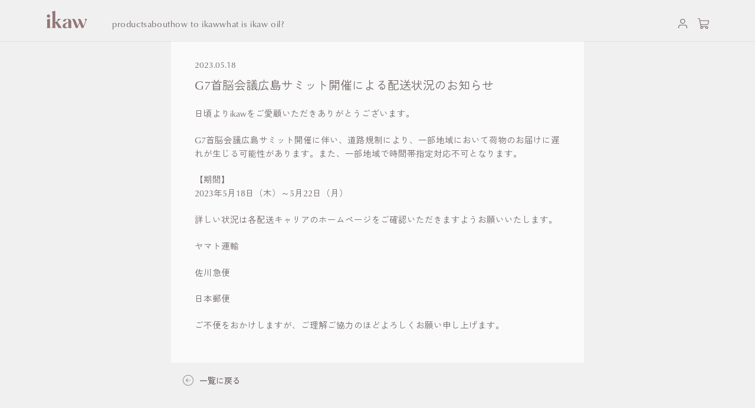

--- FILE ---
content_type: text/html; charset=utf-8
request_url: https://ikaw.me/en-gb/blogs/news/20230518
body_size: 34461
content:
<!doctype html>
<html lang="en">
<head>
<meta charset="utf-8">

  <title>G7首脳会議広島サミット開催による配送状況のお知らせ | ikaw</title>

<meta name='viewport' content='initial-scale=1, viewport-fit=cover'>
<meta name="format-detection" content="telephone=no">
<link rel="canonical" href="https://ikaw.me/blogs/news/20230518">
<meta name="description" content="日頃よりikawをご愛顧いただきありがとうございます。
G7首脳会議広島サミット開催に伴い、道路規制により、一部地域において荷物のお届けに遅れが生じる可能性があります。また、一部地域で時間帯指定対応不可となります。
【期間】2023年5月18日（木）～5月22日（月）
詳しい状況は各配送キャリアのホームページをご確認いただきますようお願いいたします。

ヤマト運輸
佐川急便
日本郵便
ご不便をおかけしますが、ご理解ご協力のほどよろしくお願い申し上げます。" />
<meta property="og:site_name" content="ikaw  skincare oil">
<meta property="og:url" content="https://ikaw.me/en-gb/blogs/news/20230518">
<meta property="og:title" content="G7首脳会議広島サミット開催による配送状況のお知らせ | ikaw">
<meta property="og:type" content="article">
<meta property="og:description" content="日頃よりikawをご愛顧いただきありがとうございます。G7首脳会議広島サミット開催に伴い、道路規制により、一部地域において荷物のお届けに遅れが生じる可能性があります。また、一部地域で時間帯指定...">
<meta property="og:image" content="https://ikaw.me/cdn/shop/files/renewal_ogp.jpg">
<meta property="og:image:secure_url" content="https://ikaw.me/cdn/shop/files/renewal_ogp.jpg">
<meta name="twitter:card" content="summary_large_image">
<meta name="twitter:title" content="G7首脳会議広島サミット開催による配送状況のお知らせ | ikaw">
<meta name="twitter:description" content="日頃よりikawをご愛顧いただきありがとうございます。G7首脳会議広島サミット開催に伴い、道路規制により、一部地域において荷物のお届けに遅れが生じる可能性があります。また、一部地域で時間帯指定...">
<link rel="icon" href="https://ikaw.me/cdn/shop/t/88/assets/favicon.ico">
<link rel="apple-touch-icon" sizes="180x180" href="https://ikaw.me/cdn/shop/t/88/assets/apple-touch-icon.png">
<link rel="stylesheet" href="https://cdn.jsdelivr.net/npm/@splidejs/splide@4.1.4/dist/css/splide.min.css">
<link href="//ikaw.me/cdn/shop/t/88/assets/plyr.css?v=150486654495092179441761800494" rel="stylesheet" type="text/css" media="all" />
<link href="//ikaw.me/cdn/shop/t/88/assets/style.css?v=104586054203542796721767588762" rel="stylesheet" type="text/css" media="all" />
<script src="https://cdn.jsdelivr.net/npm/@splidejs/splide@4.1.4/dist/js/splide.min.js" defer></script>
<script src="https://cdn.jsdelivr.net/npm/@splidejs/splide-extension-video@0.8.0/dist/js/splide-extension-video.min.js" defer></script>
<script type="application/json" data-ajax-cart-initial-state>
  {"note":null,"attributes":{},"original_total_price":0,"total_price":0,"total_discount":0,"total_weight":0.0,"item_count":0,"items":[],"requires_shipping":false,"currency":"GBP","items_subtotal_price":0,"cart_level_discount_applications":[],"checkout_charge_amount":0}
</script>
<script type="module">
  import '//ikaw.me/cdn/shop/t/88/assets/liquid-ajax-cart.js?v=147231480370716965841761800494';
</script>
<script src="//ikaw.me/cdn/shop/t/88/assets/plyr.js?v=64399075309552250721761800494" defer></script>
<script src="//ikaw.me/cdn/shop/t/88/assets/theme.js?v=147572221796094309551767588413" defer></script>
<script type="application/ld+json">
{
  "@context": "https://schema.org",
  "@type": "Organization",
  "name": "ikaw",
  "url": "https://ikaw.me",
  "logo": "https://cdn.shopify.com/s/files/1/0468/3880/8729/files/ikaw_logo.png"
}
</script>
<style>
@font-face {
  font-family: "Zen Kaku Gothic New";
  font-weight: 400;
  font-style: normal;
  font-display: swap;
  src: url("//ikaw.me/cdn/fonts/zen_kaku_gothic_new/zenkakugothicnew_n4.04cfb790a87c2fa56f40f47191b8c05620cc5b9c.woff2") format("woff2"),
       url("//ikaw.me/cdn/fonts/zen_kaku_gothic_new/zenkakugothicnew_n4.9496f4244fdde226f75f70707742d1f64ea52225.woff") format("woff");
}

@font-face {
  font-family: "Zen Kaku Gothic New";
  font-weight: 500;
  font-style: normal;
  font-display: swap;
  src: url("//ikaw.me/cdn/fonts/zen_kaku_gothic_new/zenkakugothicnew_n5.bfe9de7f84b9cc9baf561b1d9bbfb68c500d5ed1.woff2") format("woff2"),
       url("//ikaw.me/cdn/fonts/zen_kaku_gothic_new/zenkakugothicnew_n5.cdd387a5accbe1a6e8f15c1ff35b48573637f4e2.woff") format("woff");
}

</style><script>window.performance && window.performance.mark && window.performance.mark('shopify.content_for_header.start');</script><meta name="google-site-verification" content="usyVZXugQxAeUZ3uddwOk897qkfYfgalKVvQZ0lEqHM">
<meta id="shopify-digital-wallet" name="shopify-digital-wallet" content="/46838808729/digital_wallets/dialog">
<meta name="shopify-checkout-api-token" content="1fb9268a4e1df1935ddffbb86b32d9a4">
<link rel="alternate" type="application/atom+xml" title="Feed" href="/en-gb/blogs/news.atom" />
<link rel="alternate" hreflang="x-default" href="https://ikaw.me/blogs/news/20230518">
<link rel="alternate" hreflang="ja" href="https://ikaw.me/blogs/news/20230518">
<link rel="alternate" hreflang="en-GB" href="https://ikaw.me/en-gb/blogs/news/20230518">
<link rel="alternate" hreflang="en-AU" href="https://ikaw.me/en-au/blogs/news/20230518">
<link rel="alternate" hreflang="en-PH" href="https://ikaw.me/en-ph/blogs/news/20230518">
<link rel="alternate" hreflang="en-IT" href="https://ikaw.me/en-eu/blogs/news/20230518">
<link rel="alternate" hreflang="en-NL" href="https://ikaw.me/en-eu/blogs/news/20230518">
<link rel="alternate" hreflang="en-DE" href="https://ikaw.me/en-eu/blogs/news/20230518">
<link rel="alternate" hreflang="en-FR" href="https://ikaw.me/en-eu/blogs/news/20230518">
<link rel="alternate" hreflang="en-GR" href="https://ikaw.me/en-eu/blogs/news/20230518">
<link rel="alternate" hreflang="en-CN" href="https://ikaw.me/en-cn/blogs/news/20230518">
<link rel="alternate" hreflang="en-TW" href="https://ikaw.me/en-tw/blogs/news/20230518">
<link rel="alternate" hreflang="en-KR" href="https://ikaw.me/en-kr/blogs/news/20230518">
<link rel="alternate" hreflang="en-IN" href="https://ikaw.me/en-in/blogs/news/20230518">
<script async="async" src="/checkouts/internal/preloads.js?locale=en-GB"></script>
<link rel="preconnect" href="https://shop.app" crossorigin="anonymous">
<script async="async" src="https://shop.app/checkouts/internal/preloads.js?locale=en-GB&shop_id=46838808729" crossorigin="anonymous"></script>
<script id="shopify-features" type="application/json">{"accessToken":"1fb9268a4e1df1935ddffbb86b32d9a4","betas":["rich-media-storefront-analytics"],"domain":"ikaw.me","predictiveSearch":false,"shopId":46838808729,"locale":"en"}</script>
<script>var Shopify = Shopify || {};
Shopify.shop = "ikaw-oil.myshopify.com";
Shopify.locale = "en";
Shopify.currency = {"active":"GBP","rate":"0.0048036492"};
Shopify.country = "GB";
Shopify.theme = {"name":"ikaw 2025年11月~","id":174549663937,"schema_name":"Themekit template theme","schema_version":"2.0.0","theme_store_id":null,"role":"main"};
Shopify.theme.handle = "null";
Shopify.theme.style = {"id":null,"handle":null};
Shopify.cdnHost = "ikaw.me/cdn";
Shopify.routes = Shopify.routes || {};
Shopify.routes.root = "/en-gb/";</script>
<script type="module">!function(o){(o.Shopify=o.Shopify||{}).modules=!0}(window);</script>
<script>!function(o){function n(){var o=[];function n(){o.push(Array.prototype.slice.apply(arguments))}return n.q=o,n}var t=o.Shopify=o.Shopify||{};t.loadFeatures=n(),t.autoloadFeatures=n()}(window);</script>
<script>
  window.ShopifyPay = window.ShopifyPay || {};
  window.ShopifyPay.apiHost = "shop.app\/pay";
  window.ShopifyPay.redirectState = null;
</script>
<script id="shop-js-analytics" type="application/json">{"pageType":"article"}</script>
<script defer="defer" async type="module" src="//ikaw.me/cdn/shopifycloud/shop-js/modules/v2/client.init-shop-cart-sync_BdyHc3Nr.en.esm.js"></script>
<script defer="defer" async type="module" src="//ikaw.me/cdn/shopifycloud/shop-js/modules/v2/chunk.common_Daul8nwZ.esm.js"></script>
<script type="module">
  await import("//ikaw.me/cdn/shopifycloud/shop-js/modules/v2/client.init-shop-cart-sync_BdyHc3Nr.en.esm.js");
await import("//ikaw.me/cdn/shopifycloud/shop-js/modules/v2/chunk.common_Daul8nwZ.esm.js");

  window.Shopify.SignInWithShop?.initShopCartSync?.({"fedCMEnabled":true,"windoidEnabled":true});

</script>
<script>
  window.Shopify = window.Shopify || {};
  if (!window.Shopify.featureAssets) window.Shopify.featureAssets = {};
  window.Shopify.featureAssets['shop-js'] = {"shop-cart-sync":["modules/v2/client.shop-cart-sync_QYOiDySF.en.esm.js","modules/v2/chunk.common_Daul8nwZ.esm.js"],"init-fed-cm":["modules/v2/client.init-fed-cm_DchLp9rc.en.esm.js","modules/v2/chunk.common_Daul8nwZ.esm.js"],"shop-button":["modules/v2/client.shop-button_OV7bAJc5.en.esm.js","modules/v2/chunk.common_Daul8nwZ.esm.js"],"init-windoid":["modules/v2/client.init-windoid_DwxFKQ8e.en.esm.js","modules/v2/chunk.common_Daul8nwZ.esm.js"],"shop-cash-offers":["modules/v2/client.shop-cash-offers_DWtL6Bq3.en.esm.js","modules/v2/chunk.common_Daul8nwZ.esm.js","modules/v2/chunk.modal_CQq8HTM6.esm.js"],"shop-toast-manager":["modules/v2/client.shop-toast-manager_CX9r1SjA.en.esm.js","modules/v2/chunk.common_Daul8nwZ.esm.js"],"init-shop-email-lookup-coordinator":["modules/v2/client.init-shop-email-lookup-coordinator_UhKnw74l.en.esm.js","modules/v2/chunk.common_Daul8nwZ.esm.js"],"pay-button":["modules/v2/client.pay-button_DzxNnLDY.en.esm.js","modules/v2/chunk.common_Daul8nwZ.esm.js"],"avatar":["modules/v2/client.avatar_BTnouDA3.en.esm.js"],"init-shop-cart-sync":["modules/v2/client.init-shop-cart-sync_BdyHc3Nr.en.esm.js","modules/v2/chunk.common_Daul8nwZ.esm.js"],"shop-login-button":["modules/v2/client.shop-login-button_D8B466_1.en.esm.js","modules/v2/chunk.common_Daul8nwZ.esm.js","modules/v2/chunk.modal_CQq8HTM6.esm.js"],"init-customer-accounts-sign-up":["modules/v2/client.init-customer-accounts-sign-up_C8fpPm4i.en.esm.js","modules/v2/client.shop-login-button_D8B466_1.en.esm.js","modules/v2/chunk.common_Daul8nwZ.esm.js","modules/v2/chunk.modal_CQq8HTM6.esm.js"],"init-shop-for-new-customer-accounts":["modules/v2/client.init-shop-for-new-customer-accounts_CVTO0Ztu.en.esm.js","modules/v2/client.shop-login-button_D8B466_1.en.esm.js","modules/v2/chunk.common_Daul8nwZ.esm.js","modules/v2/chunk.modal_CQq8HTM6.esm.js"],"init-customer-accounts":["modules/v2/client.init-customer-accounts_dRgKMfrE.en.esm.js","modules/v2/client.shop-login-button_D8B466_1.en.esm.js","modules/v2/chunk.common_Daul8nwZ.esm.js","modules/v2/chunk.modal_CQq8HTM6.esm.js"],"shop-follow-button":["modules/v2/client.shop-follow-button_CkZpjEct.en.esm.js","modules/v2/chunk.common_Daul8nwZ.esm.js","modules/v2/chunk.modal_CQq8HTM6.esm.js"],"lead-capture":["modules/v2/client.lead-capture_BntHBhfp.en.esm.js","modules/v2/chunk.common_Daul8nwZ.esm.js","modules/v2/chunk.modal_CQq8HTM6.esm.js"],"checkout-modal":["modules/v2/client.checkout-modal_CfxcYbTm.en.esm.js","modules/v2/chunk.common_Daul8nwZ.esm.js","modules/v2/chunk.modal_CQq8HTM6.esm.js"],"shop-login":["modules/v2/client.shop-login_Da4GZ2H6.en.esm.js","modules/v2/chunk.common_Daul8nwZ.esm.js","modules/v2/chunk.modal_CQq8HTM6.esm.js"],"payment-terms":["modules/v2/client.payment-terms_MV4M3zvL.en.esm.js","modules/v2/chunk.common_Daul8nwZ.esm.js","modules/v2/chunk.modal_CQq8HTM6.esm.js"]};
</script>
<script id="__st">var __st={"a":46838808729,"offset":32400,"reqid":"cb1ba4e6-33b1-409c-a754-d192b332c366-1769020273","pageurl":"ikaw.me\/en-gb\/blogs\/news\/20230518","s":"articles-559015919809","u":"e0e4af2fe149","p":"article","rtyp":"article","rid":559015919809};</script>
<script>window.ShopifyPaypalV4VisibilityTracking = true;</script>
<script id="captcha-bootstrap">!function(){'use strict';const t='contact',e='account',n='new_comment',o=[[t,t],['blogs',n],['comments',n],[t,'customer']],c=[[e,'customer_login'],[e,'guest_login'],[e,'recover_customer_password'],[e,'create_customer']],r=t=>t.map((([t,e])=>`form[action*='/${t}']:not([data-nocaptcha='true']) input[name='form_type'][value='${e}']`)).join(','),a=t=>()=>t?[...document.querySelectorAll(t)].map((t=>t.form)):[];function s(){const t=[...o],e=r(t);return a(e)}const i='password',u='form_key',d=['recaptcha-v3-token','g-recaptcha-response','h-captcha-response',i],f=()=>{try{return window.sessionStorage}catch{return}},m='__shopify_v',_=t=>t.elements[u];function p(t,e,n=!1){try{const o=window.sessionStorage,c=JSON.parse(o.getItem(e)),{data:r}=function(t){const{data:e,action:n}=t;return t[m]||n?{data:e,action:n}:{data:t,action:n}}(c);for(const[e,n]of Object.entries(r))t.elements[e]&&(t.elements[e].value=n);n&&o.removeItem(e)}catch(o){console.error('form repopulation failed',{error:o})}}const l='form_type',E='cptcha';function T(t){t.dataset[E]=!0}const w=window,h=w.document,L='Shopify',v='ce_forms',y='captcha';let A=!1;((t,e)=>{const n=(g='f06e6c50-85a8-45c8-87d0-21a2b65856fe',I='https://cdn.shopify.com/shopifycloud/storefront-forms-hcaptcha/ce_storefront_forms_captcha_hcaptcha.v1.5.2.iife.js',D={infoText:'Protected by hCaptcha',privacyText:'Privacy',termsText:'Terms'},(t,e,n)=>{const o=w[L][v],c=o.bindForm;if(c)return c(t,g,e,D).then(n);var r;o.q.push([[t,g,e,D],n]),r=I,A||(h.body.append(Object.assign(h.createElement('script'),{id:'captcha-provider',async:!0,src:r})),A=!0)});var g,I,D;w[L]=w[L]||{},w[L][v]=w[L][v]||{},w[L][v].q=[],w[L][y]=w[L][y]||{},w[L][y].protect=function(t,e){n(t,void 0,e),T(t)},Object.freeze(w[L][y]),function(t,e,n,w,h,L){const[v,y,A,g]=function(t,e,n){const i=e?o:[],u=t?c:[],d=[...i,...u],f=r(d),m=r(i),_=r(d.filter((([t,e])=>n.includes(e))));return[a(f),a(m),a(_),s()]}(w,h,L),I=t=>{const e=t.target;return e instanceof HTMLFormElement?e:e&&e.form},D=t=>v().includes(t);t.addEventListener('submit',(t=>{const e=I(t);if(!e)return;const n=D(e)&&!e.dataset.hcaptchaBound&&!e.dataset.recaptchaBound,o=_(e),c=g().includes(e)&&(!o||!o.value);(n||c)&&t.preventDefault(),c&&!n&&(function(t){try{if(!f())return;!function(t){const e=f();if(!e)return;const n=_(t);if(!n)return;const o=n.value;o&&e.removeItem(o)}(t);const e=Array.from(Array(32),(()=>Math.random().toString(36)[2])).join('');!function(t,e){_(t)||t.append(Object.assign(document.createElement('input'),{type:'hidden',name:u})),t.elements[u].value=e}(t,e),function(t,e){const n=f();if(!n)return;const o=[...t.querySelectorAll(`input[type='${i}']`)].map((({name:t})=>t)),c=[...d,...o],r={};for(const[a,s]of new FormData(t).entries())c.includes(a)||(r[a]=s);n.setItem(e,JSON.stringify({[m]:1,action:t.action,data:r}))}(t,e)}catch(e){console.error('failed to persist form',e)}}(e),e.submit())}));const S=(t,e)=>{t&&!t.dataset[E]&&(n(t,e.some((e=>e===t))),T(t))};for(const o of['focusin','change'])t.addEventListener(o,(t=>{const e=I(t);D(e)&&S(e,y())}));const B=e.get('form_key'),M=e.get(l),P=B&&M;t.addEventListener('DOMContentLoaded',(()=>{const t=y();if(P)for(const e of t)e.elements[l].value===M&&p(e,B);[...new Set([...A(),...v().filter((t=>'true'===t.dataset.shopifyCaptcha))])].forEach((e=>S(e,t)))}))}(h,new URLSearchParams(w.location.search),n,t,e,['guest_login'])})(!0,!0)}();</script>
<script integrity="sha256-4kQ18oKyAcykRKYeNunJcIwy7WH5gtpwJnB7kiuLZ1E=" data-source-attribution="shopify.loadfeatures" defer="defer" src="//ikaw.me/cdn/shopifycloud/storefront/assets/storefront/load_feature-a0a9edcb.js" crossorigin="anonymous"></script>
<script crossorigin="anonymous" defer="defer" src="//ikaw.me/cdn/shopifycloud/storefront/assets/shopify_pay/storefront-65b4c6d7.js?v=20250812"></script>
<script data-source-attribution="shopify.dynamic_checkout.dynamic.init">var Shopify=Shopify||{};Shopify.PaymentButton=Shopify.PaymentButton||{isStorefrontPortableWallets:!0,init:function(){window.Shopify.PaymentButton.init=function(){};var t=document.createElement("script");t.src="https://ikaw.me/cdn/shopifycloud/portable-wallets/latest/portable-wallets.en.js",t.type="module",document.head.appendChild(t)}};
</script>
<script data-source-attribution="shopify.dynamic_checkout.buyer_consent">
  function portableWalletsHideBuyerConsent(e){var t=document.getElementById("shopify-buyer-consent"),n=document.getElementById("shopify-subscription-policy-button");t&&n&&(t.classList.add("hidden"),t.setAttribute("aria-hidden","true"),n.removeEventListener("click",e))}function portableWalletsShowBuyerConsent(e){var t=document.getElementById("shopify-buyer-consent"),n=document.getElementById("shopify-subscription-policy-button");t&&n&&(t.classList.remove("hidden"),t.removeAttribute("aria-hidden"),n.addEventListener("click",e))}window.Shopify?.PaymentButton&&(window.Shopify.PaymentButton.hideBuyerConsent=portableWalletsHideBuyerConsent,window.Shopify.PaymentButton.showBuyerConsent=portableWalletsShowBuyerConsent);
</script>
<script data-source-attribution="shopify.dynamic_checkout.cart.bootstrap">document.addEventListener("DOMContentLoaded",(function(){function t(){return document.querySelector("shopify-accelerated-checkout-cart, shopify-accelerated-checkout")}if(t())Shopify.PaymentButton.init();else{new MutationObserver((function(e,n){t()&&(Shopify.PaymentButton.init(),n.disconnect())})).observe(document.body,{childList:!0,subtree:!0})}}));
</script>
<script id='scb4127' type='text/javascript' async='' src='https://ikaw.me/cdn/shopifycloud/privacy-banner/storefront-banner.js'></script><link id="shopify-accelerated-checkout-styles" rel="stylesheet" media="screen" href="https://ikaw.me/cdn/shopifycloud/portable-wallets/latest/accelerated-checkout-backwards-compat.css" crossorigin="anonymous">
<style id="shopify-accelerated-checkout-cart">
        #shopify-buyer-consent {
  margin-top: 1em;
  display: inline-block;
  width: 100%;
}

#shopify-buyer-consent.hidden {
  display: none;
}

#shopify-subscription-policy-button {
  background: none;
  border: none;
  padding: 0;
  text-decoration: underline;
  font-size: inherit;
  cursor: pointer;
}

#shopify-subscription-policy-button::before {
  box-shadow: none;
}

      </style>

<script>window.performance && window.performance.mark && window.performance.mark('shopify.content_for_header.end');</script>
<!-- BEGIN app block: shopify://apps/powerful-form-builder/blocks/app-embed/e4bcb1eb-35b2-42e6-bc37-bfe0e1542c9d --><script type="text/javascript" hs-ignore data-cookieconsent="ignore">
  var Globo = Globo || {};
  var globoFormbuilderRecaptchaInit = function(){};
  var globoFormbuilderHcaptchaInit = function(){};
  window.Globo.FormBuilder = window.Globo.FormBuilder || {};
  window.Globo.FormBuilder.shop = {"configuration":{"money_format":"¥{{amount_no_decimals}}"},"pricing":{"features":{"bulkOrderForm":true,"cartForm":true,"fileUpload":30,"removeCopyright":true,"restrictedEmailDomains":true,"metrics":true}},"settings":{"copyright":"Powered by <a href=\"https://globosoftware.net\" target=\"_blank\">Globo</a> <a href=\"https://apps.shopify.com/form-builder-contact-form\" target=\"_blank\">Contact Form</a>","hideWaterMark":false,"reCaptcha":{"recaptchaType":"v2","siteKey":false,"languageCode":"en"},"hCaptcha":{"siteKey":false},"scrollTop":false,"customCssCode":"","customCssEnabled":false,"additionalColumns":[{"id":"additional.birthday_y","label":"birthday_y","tab":"additional","type":"text","createdBy":"form","formId":"110653"},{"id":"additional.birthday_m","label":"birthday_m","tab":"additional","type":"text","createdBy":"form","formId":"110653"},{"id":"additional.birthday_d","label":"birthday_m","tab":"additional","type":"text","createdBy":"form","formId":"110653"},{"id":"additional.hidden","label":"birthday_tags","tab":"additional","type":"text","createdBy":"form","formId":"110653"},{"id":"additional.hidden_1","label":"mail","tab":"additional","type":"text","createdBy":"form","formId":"110653"}]},"encryption_form_id":1,"url":"https://form.globo.io/","CDN_URL":"https://dxo9oalx9qc1s.cloudfront.net","app_id":"1783207"};

  if(window.Globo.FormBuilder.shop.settings.customCssEnabled && window.Globo.FormBuilder.shop.settings.customCssCode){
    const customStyle = document.createElement('style');
    customStyle.type = 'text/css';
    customStyle.innerHTML = window.Globo.FormBuilder.shop.settings.customCssCode;
    document.head.appendChild(customStyle);
  }

  window.Globo.FormBuilder.forms = [];
    
      
      
      
      window.Globo.FormBuilder.forms[110653] = {"110653":{"elements":[{"id":"group-1","type":"group","label":"Page 1","description":"","elements":[{"id":"hidden-2","type":"hidden","label":"mail","dataType":"fixed","fixedValue":"{{-customer.email-}}","defaultValue":"","dynamicValue":[{"when":"","is":"","value":"","target":"hidden-2"}]},{"id":"select","type":"select","label":"birthday_y","placeholder":"","options":[{"label":"1900","value":"1900"},{"label":"1901","value":"1901"},{"label":"1902","value":"1902"},{"label":"1903","value":"1903"},{"label":"1904","value":"1904"},{"label":"1905","value":"1905"},{"label":"1906","value":"1906"},{"label":"1907","value":"1907"},{"label":"1908","value":"1908"},{"label":"1909","value":"1909"},{"label":"1910","value":"1910"},{"label":"1911","value":"1911"},{"label":"1912","value":"1912"},{"label":"1913","value":"1913"},{"label":"1914","value":"1914"},{"label":"1915","value":"1915"},{"label":"1916","value":"1916"},{"label":"1917","value":"1917"},{"label":"1918","value":"1918"},{"label":"1919","value":"1919"},{"label":"1920","value":"1920"},{"label":"1921","value":"1921"},{"label":"1922","value":"1922"},{"label":"1923","value":"1923"},{"label":"1924","value":"1924"},{"label":"1925","value":"1925"},{"label":"1926","value":"1926"},{"label":"1927","value":"1927"},{"label":"1928","value":"1928"},{"label":"1929","value":"1929"},{"label":"1930","value":"1930"},{"label":"1931","value":"1931"},{"label":"1932","value":"1932"},{"label":"1933","value":"1933"},{"label":"1934","value":"1934"},{"label":"1935","value":"1935"},{"label":"1936","value":"1936"},{"label":"1937","value":"1937"},{"label":"1938","value":"1938"},{"label":"1939","value":"1939"},{"label":"1940","value":"1940"},{"label":"1941","value":"1941"},{"label":"1942","value":"1942"},{"label":"1943","value":"1943"},{"label":"1944","value":"1944"},{"label":"1945","value":"1945"},{"label":"1946","value":"1946"},{"label":"1947","value":"1947"},{"label":"1948","value":"1948"},{"label":"1949","value":"1949"},{"label":"1950","value":"1950"},{"label":"1951","value":"1951"},{"label":"1952","value":"1952"},{"label":"1953","value":"1953"},{"label":"1954","value":"1954"},{"label":"1955","value":"1955"},{"label":"1956","value":"1956"},{"label":"1957","value":"1957"},{"label":"1958","value":"1958"},{"label":"1959","value":"1959"},{"label":"1960","value":"1960"},{"label":"1961","value":"1961"},{"label":"1962","value":"1962"},{"label":"1963","value":"1963"},{"label":"1964","value":"1964"},{"label":"1965","value":"1965"},{"label":"1966","value":"1966"},{"label":"1967","value":"1967"},{"label":"1968","value":"1968"},{"label":"1969","value":"1969"},{"label":"1970","value":"1970"},{"label":"1971","value":"1971"},{"label":"1972","value":"1972"},{"label":"1973","value":"1973"},{"label":"1974","value":"1974"},{"label":"1975","value":"1975"},{"label":"1976","value":"1976"},{"label":"1977","value":"1977"},{"label":"1978","value":"1978"},{"label":"1979","value":"1979"},{"label":"1980","value":"1980"},{"label":"1981","value":"1981"},{"label":"1982","value":"1982"},{"label":"1983","value":"1983"},{"label":"1984","value":"1984"},{"label":"1985","value":"1985"},{"label":"1986","value":"1986"},{"label":"1987","value":"1987"},{"label":"1988","value":"1988"},{"label":"1989","value":"1989"},{"label":"1990","value":"1990"},{"label":"1991","value":"1991"},{"label":"1992","value":"1992"},{"label":"1993","value":"1993"},{"label":"1994","value":"1994"},{"label":"1995","value":"1995"},{"label":"1996","value":"1996"},{"label":"1997","value":"1997"},{"label":"1998","value":"1998"},{"label":"1999","value":"1999"},{"label":"2000","value":"2000"},{"label":"2001","value":"2001"},{"label":"2002","value":"2002"},{"label":"2003","value":"2003"},{"label":"2004","value":"2004"},{"label":"2005","value":"2005"},{"label":"2006","value":"2006"},{"label":"2007","value":"2007"},{"label":"2008","value":"2008"},{"label":"2009","value":"2009"},{"label":"2010","value":"2010"},{"label":"2011","value":"2011"},{"label":"2012","value":"2012"},{"label":"2013","value":"2013"},{"label":"2014","value":"2014"},{"label":"2015","value":"2015"},{"label":"2016","value":"2016"},{"label":"2017","value":"2017"},{"label":"2018","value":"2018"},{"label":"2019","value":"2019"},{"label":"2020","value":"2020"},{"label":"2021","value":"2021"},{"label":"2022","value":"2022"},{"label":"2023","value":"2023"},{"label":{"ja":"2024","en":"2024"},"value":"2024"}],"defaultOption":"2000","description":"","hideLabel":true,"keepPositionLabel":false,"required":false,"ifHideLabel":false,"inputIcon":"","columnWidth":33.33,"conditionalField":false},{"id":"select-2","type":"select","label":"birthday_m","placeholder":"","options":"1\n2\n3\n4\n5\n6\n7\n8\n9\n10\n11\n12","defaultOption":"1","description":"","hideLabel":true,"keepPositionLabel":false,"required":false,"ifHideLabel":false,"inputIcon":"","columnWidth":33.33,"conditionalField":false,"onlyShowIf":"select","select":false},{"id":"select-3","type":"select","label":"birthday_d","placeholder":"","options":"1\n2\n3\n4\n5\n6\n7\n8\n9\n10\n11\n12\n13\n14\n15\n16\n17\n18\n19\n20\n21\n22\n23\n24\n25\n26\n27\n28\n29\n30\n31","defaultOption":"1","description":"","hideLabel":true,"keepPositionLabel":false,"required":false,"ifHideLabel":false,"inputIcon":"","columnWidth":33.33,"conditionalField":false,"onlyShowIf":"select-2","select":"1","select-2":"1"},{"id":"hidden","type":"hidden","label":"birthday_tag","dataType":"dynamic","fixedValue":"","defaultValue":"","dynamicValue":[{"when":"select-2","is":"1","value":"Birthdate:Month:1","target":"hidden"},{"when":"select-2","is":"2","value":"Birthdate:Month:2","target":"hidden"},{"when":"select-2","is":"3","value":"Birthdate:Month:3","target":"hidden"},{"when":"select-2","is":"4","value":"Birthdate:Month:4","target":"hidden"},{"when":"select-2","is":"5","value":"Birthdate:Month:5","target":"hidden"},{"when":"select-2","is":"6","value":"Birthdate:Month:6","target":"hidden"},{"when":"select-2","is":"7","value":"Birthdate:Month:7","target":"hidden"},{"when":"select-2","is":"8","value":"Birthdate:Month:8","target":"hidden"},{"when":"select-2","is":"9","value":"Birthdate:Month:9","target":"hidden"},{"when":"select-2","is":"10","value":"Birthdate:Month:10","target":"hidden"},{"when":"select-2","is":"11","value":"Birthdate:Month:11","target":"hidden"},{"when":"select-2","is":"12","value":"Birthdate:Month:12","target":"hidden"}],"conditionalField":false}]}],"errorMessage":{"required":"必須","invalid":"無効","invalidName":"無効な名前","invalidEmail":"無効な電子メール","invalidURL":"無効なURL","invalidPhone":"無効な電話","invalidNumber":"無効な番号","invalidPassword":"無効なパスワード","confirmPasswordNotMatch":"確認されたパスワードが一致しません","customerAlreadyExists":"顧客は既に存在します","fileSizeLimit":"ファイルサイズ制限","fileNotAllowed":"ファイルは許可されていません","requiredCaptcha":"必要なキャプチャ","requiredProducts":"商品を選択してください","limitQuantity":"商品の在庫が残り数を超えました","shopifyInvalidPhone":"電話 - この配送方法を使用するには、有効な電話番号を入力してください","shopifyPhoneHasAlready":"電話 - 電話は既に使用されています","shopifyInvalidProvice":"addresses.province - 無効です","otherError":"何かが間違っていました。もう一度やり直してください"},"appearance":{"layout":"default","width":600,"style":"classic","mainColor":"rgba(146,109,107,1)","headingColor":"#000","labelColor":"#000","descriptionColor":"#6c757d","optionColor":"#000","paragraphColor":"#000","paragraphBackground":"#fff","background":"color","backgroundColor":"#FFF","backgroundImage":"","backgroundImageAlignment":"middle","floatingIcon":"\u003csvg aria-hidden=\"true\" focusable=\"false\" data-prefix=\"far\" data-icon=\"envelope\" class=\"svg-inline--fa fa-envelope fa-w-16\" role=\"img\" xmlns=\"http:\/\/www.w3.org\/2000\/svg\" viewBox=\"0 0 512 512\"\u003e\u003cpath fill=\"currentColor\" d=\"M464 64H48C21.49 64 0 85.49 0 112v288c0 26.51 21.49 48 48 48h416c26.51 0 48-21.49 48-48V112c0-26.51-21.49-48-48-48zm0 48v40.805c-22.422 18.259-58.168 46.651-134.587 106.49-16.841 13.247-50.201 45.072-73.413 44.701-23.208.375-56.579-31.459-73.413-44.701C106.18 199.465 70.425 171.067 48 152.805V112h416zM48 400V214.398c22.914 18.251 55.409 43.862 104.938 82.646 21.857 17.205 60.134 55.186 103.062 54.955 42.717.231 80.509-37.199 103.053-54.947 49.528-38.783 82.032-64.401 104.947-82.653V400H48z\"\u003e\u003c\/path\u003e\u003c\/svg\u003e","floatingText":"","displayOnAllPage":false,"position":"bottom right","formType":"normalForm","newTemplate":false},"afterSubmit":{"action":"hideForm","message":"\u003cp class=\"customer_birthday\"\u003e{{select}}年{{select-2}}月{{select-3}}日\u003c\/p\u003e","redirectUrl":"","enableGa":false,"gaEventCategory":"Form Builder by Globo","gaEventAction":"Submit","gaEventLabel":"Contact us form","enableFpx":false,"fpxTrackerName":""},"accountPage":{"showAccountDetail":true,"registrationPage":false,"editAccountPage":true,"header":"ヘッダー","active":false,"title":"アカウント詳細","headerDescription":"\u003cp\u003eフォームに記入してアカウント情報を変更してください\u003c\/p\u003e","afterUpdate":"更新後のメッセージ","message":"\u003cp class=\"customer_birthday\"\u003e{{select}} 年 {{select-2}} 月 {{select-3}} 日\u003c\/p\u003e\n\u003cdiv id=\"simple-translate\" class=\"simple-translate-light-theme\"\u003e\u0026nbsp;\u003c\/div\u003e","footer":"フッター","updateText":"誕生日が登録されました！","footerDescription":"\u003cp\u003e誕生日の登録が完了しました！\u003c\/p\u003e"},"footer":{"description":"","previousText":"Previous","nextText":"Next","submitText":"登録","resetButton":false,"resetButtonText":"Reset","submitFullWidth":false,"submitAlignment":"left"},"header":{"active":false,"title":"デフォルトの連絡先","description":"\u003cp\u003eデフォルト メッセージを残していただければ、すぐにご連絡いたします。\u003c\/p\u003e"},"isStepByStepForm":true,"publish":{"requiredLogin":false,"requiredLoginMessage":"\u003ca href='\/account\/login' title='login'\u003e続行するにはログインしてください\u003c\/a\u003e","publishType":"embedCode","embedCode":"\u003cdiv class=\"globo-formbuilder\" data-id=\"MTEwNjUz\"\u003e\u003c\/div\u003e","shortCode":"{formbuilder:MTEwNjUz}","popup":"\u003cbutton class=\"globo-formbuilder-open\" data-id=\"MTEwNjUz\"\u003eOpen form\u003c\/button\u003e","lightbox":"\u003cdiv class=\"globo-form-publish-modal lightbox hidden\" data-id=\"MTEwNjUz\"\u003e\u003cdiv class=\"globo-form-modal-content\"\u003e\u003cdiv class=\"globo-formbuilder\" data-id=\"MTEwNjUz\"\u003e\u003c\/div\u003e\u003c\/div\u003e\u003c\/div\u003e","enableAddShortCode":false,"selectPage":"93789651137","selectPositionOnPage":"top","selectTime":"forever","setCookie":"1","setCookieHours":"1","setCookieWeeks":"1"},"reCaptcha":{"enable":false},"html":"\n\u003cdiv class=\"globo-form default-form globo-form-id-110653\" data-locale=\"ja\" \u003e\n\n\u003cstyle\u003e\n\n\n\n.globo-form-id-110653 .globo-form-app{\n    max-width: 600px;\n    width: -webkit-fill-available;\n    \n    background-color: #FFF;\n    \n    \n}\n\n.globo-form-id-110653 .globo-form-app .globo-heading{\n    color: #000\n}\n\n\n\n.globo-form-id-110653 .globo-form-app .globo-description,\n.globo-form-id-110653 .globo-form-app .header .globo-description{\n    color: #6c757d\n}\n.globo-form-id-110653 .globo-form-app .globo-label,\n.globo-form-id-110653 .globo-form-app .globo-form-control label.globo-label,\n.globo-form-id-110653 .globo-form-app .globo-form-control label.globo-label span.label-content{\n    color: #000;\n    text-align: left !important;\n}\n.globo-form-id-110653 .globo-form-app .globo-label.globo-position-label{\n    height: 20px !important;\n}\n.globo-form-id-110653 .globo-form-app .globo-form-control .help-text.globo-description,\n.globo-form-id-110653 .globo-form-app .globo-form-control span.globo-description{\n    color: #6c757d\n}\n.globo-form-id-110653 .globo-form-app .globo-form-control .checkbox-wrapper .globo-option,\n.globo-form-id-110653 .globo-form-app .globo-form-control .radio-wrapper .globo-option\n{\n    color: #000\n}\n.globo-form-id-110653 .globo-form-app .footer,\n.globo-form-id-110653 .globo-form-app .gfb__footer{\n    text-align:left;\n}\n.globo-form-id-110653 .globo-form-app .footer button,\n.globo-form-id-110653 .globo-form-app .gfb__footer button{\n    border:1px solid rgba(146,109,107,1);\n    \n}\n.globo-form-id-110653 .globo-form-app .footer button.submit,\n.globo-form-id-110653 .globo-form-app .gfb__footer button.submit\n.globo-form-id-110653 .globo-form-app .footer button.checkout,\n.globo-form-id-110653 .globo-form-app .gfb__footer button.checkout,\n.globo-form-id-110653 .globo-form-app .footer button.action.loading .spinner,\n.globo-form-id-110653 .globo-form-app .gfb__footer button.action.loading .spinner{\n    background-color: rgba(146,109,107,1);\n    color : #ffffff;\n}\n.globo-form-id-110653 .globo-form-app .globo-form-control .star-rating\u003efieldset:not(:checked)\u003elabel:before {\n    content: url('data:image\/svg+xml; utf8, \u003csvg aria-hidden=\"true\" focusable=\"false\" data-prefix=\"far\" data-icon=\"star\" class=\"svg-inline--fa fa-star fa-w-18\" role=\"img\" xmlns=\"http:\/\/www.w3.org\/2000\/svg\" viewBox=\"0 0 576 512\"\u003e\u003cpath fill=\"rgba(146,109,107,1)\" d=\"M528.1 171.5L382 150.2 316.7 17.8c-11.7-23.6-45.6-23.9-57.4 0L194 150.2 47.9 171.5c-26.2 3.8-36.7 36.1-17.7 54.6l105.7 103-25 145.5c-4.5 26.3 23.2 46 46.4 33.7L288 439.6l130.7 68.7c23.2 12.2 50.9-7.4 46.4-33.7l-25-145.5 105.7-103c19-18.5 8.5-50.8-17.7-54.6zM388.6 312.3l23.7 138.4L288 385.4l-124.3 65.3 23.7-138.4-100.6-98 139-20.2 62.2-126 62.2 126 139 20.2-100.6 98z\"\u003e\u003c\/path\u003e\u003c\/svg\u003e');\n}\n.globo-form-id-110653 .globo-form-app .globo-form-control .star-rating\u003efieldset\u003einput:checked ~ label:before {\n    content: url('data:image\/svg+xml; utf8, \u003csvg aria-hidden=\"true\" focusable=\"false\" data-prefix=\"fas\" data-icon=\"star\" class=\"svg-inline--fa fa-star fa-w-18\" role=\"img\" xmlns=\"http:\/\/www.w3.org\/2000\/svg\" viewBox=\"0 0 576 512\"\u003e\u003cpath fill=\"rgba(146,109,107,1)\" d=\"M259.3 17.8L194 150.2 47.9 171.5c-26.2 3.8-36.7 36.1-17.7 54.6l105.7 103-25 145.5c-4.5 26.3 23.2 46 46.4 33.7L288 439.6l130.7 68.7c23.2 12.2 50.9-7.4 46.4-33.7l-25-145.5 105.7-103c19-18.5 8.5-50.8-17.7-54.6L382 150.2 316.7 17.8c-11.7-23.6-45.6-23.9-57.4 0z\"\u003e\u003c\/path\u003e\u003c\/svg\u003e');\n}\n.globo-form-id-110653 .globo-form-app .globo-form-control .star-rating\u003efieldset:not(:checked)\u003elabel:hover:before,\n.globo-form-id-110653 .globo-form-app .globo-form-control .star-rating\u003efieldset:not(:checked)\u003elabel:hover ~ label:before{\n    content : url('data:image\/svg+xml; utf8, \u003csvg aria-hidden=\"true\" focusable=\"false\" data-prefix=\"fas\" data-icon=\"star\" class=\"svg-inline--fa fa-star fa-w-18\" role=\"img\" xmlns=\"http:\/\/www.w3.org\/2000\/svg\" viewBox=\"0 0 576 512\"\u003e\u003cpath fill=\"rgba(146,109,107,1)\" d=\"M259.3 17.8L194 150.2 47.9 171.5c-26.2 3.8-36.7 36.1-17.7 54.6l105.7 103-25 145.5c-4.5 26.3 23.2 46 46.4 33.7L288 439.6l130.7 68.7c23.2 12.2 50.9-7.4 46.4-33.7l-25-145.5 105.7-103c19-18.5 8.5-50.8-17.7-54.6L382 150.2 316.7 17.8c-11.7-23.6-45.6-23.9-57.4 0z\"\u003e\u003c\/path\u003e\u003c\/svg\u003e')\n}\n.globo-form-id-110653 .globo-form-app .globo-form-control .radio-wrapper .radio-input:checked ~ .radio-label:after {\n    background: rgba(146,109,107,1);\n    background: radial-gradient(rgba(146,109,107,1) 40%, #fff 45%);\n}\n.globo-form-id-110653 .globo-form-app .globo-form-control .checkbox-wrapper .checkbox-input:checked ~ .checkbox-label:before {\n    border-color: rgba(146,109,107,1);\n    box-shadow: 0 4px 6px rgba(50,50,93,0.11), 0 1px 3px rgba(0,0,0,0.08);\n    background-color: rgba(146,109,107,1);\n}\n.globo-form-id-110653 .globo-form-app .step.-completed .step__number,\n.globo-form-id-110653 .globo-form-app .line.-progress,\n.globo-form-id-110653 .globo-form-app .line.-start{\n    background-color: rgba(146,109,107,1);\n}\n.globo-form-id-110653 .globo-form-app .checkmark__check,\n.globo-form-id-110653 .globo-form-app .checkmark__circle{\n    stroke: rgba(146,109,107,1);\n}\n.globo-form-id-110653 .floating-button{\n    background-color: rgba(146,109,107,1);\n}\n.globo-form-id-110653 .globo-form-app .globo-form-control .checkbox-wrapper .checkbox-input ~ .checkbox-label:before,\n.globo-form-app .globo-form-control .radio-wrapper .radio-input ~ .radio-label:after{\n    border-color : rgba(146,109,107,1);\n}\n.globo-form-id-110653 .flatpickr-day.selected, \n.globo-form-id-110653 .flatpickr-day.startRange, \n.globo-form-id-110653 .flatpickr-day.endRange, \n.globo-form-id-110653 .flatpickr-day.selected.inRange, \n.globo-form-id-110653 .flatpickr-day.startRange.inRange, \n.globo-form-id-110653 .flatpickr-day.endRange.inRange, \n.globo-form-id-110653 .flatpickr-day.selected:focus, \n.globo-form-id-110653 .flatpickr-day.startRange:focus, \n.globo-form-id-110653 .flatpickr-day.endRange:focus, \n.globo-form-id-110653 .flatpickr-day.selected:hover, \n.globo-form-id-110653 .flatpickr-day.startRange:hover, \n.globo-form-id-110653 .flatpickr-day.endRange:hover, \n.globo-form-id-110653 .flatpickr-day.selected.prevMonthDay, \n.globo-form-id-110653 .flatpickr-day.startRange.prevMonthDay, \n.globo-form-id-110653 .flatpickr-day.endRange.prevMonthDay, \n.globo-form-id-110653 .flatpickr-day.selected.nextMonthDay, \n.globo-form-id-110653 .flatpickr-day.startRange.nextMonthDay, \n.globo-form-id-110653 .flatpickr-day.endRange.nextMonthDay {\n    background: rgba(146,109,107,1);\n    border-color: rgba(146,109,107,1);\n}\n.globo-form-id-110653 .globo-paragraph,\n.globo-form-id-110653 .globo-paragraph * {\n    background: #fff !important;\n    color: #000 !important;\n    width: 100%!important;\n}\n\n\u003c\/style\u003e\n\u003cstyle\u003e\n    :root .globo-form-app[data-id=\"110653\"]{\n        --gfb-primary-color: rgba(146,109,107,1);\n        --gfb-form-width: 600px;\n        --gfb-font-family: inherit;\n        --gfb-font-style: inherit;\n        \n        --gfb-bg-color: #FFF;\n        --gfb-bg-position: top;\n        \n            --gfb-bg-color: #FFF;\n        \n        \n    }\n\u003c\/style\u003e\n\u003cdiv class=\"globo-form-app default-layout gfb-style-classic\" data-id=110653\u003e\n    \u003cdiv class=\"header dismiss hidden\" onclick=\"Globo.FormBuilder.closeModalForm(this)\"\u003e\n        \u003csvg width=20 height=20 viewBox=\"0 0 20 20\" class=\"\" focusable=\"false\" aria-hidden=\"true\"\u003e\u003cpath d=\"M11.414 10l4.293-4.293a.999.999 0 1 0-1.414-1.414L10 8.586 5.707 4.293a.999.999 0 1 0-1.414 1.414L8.586 10l-4.293 4.293a.999.999 0 1 0 1.414 1.414L10 11.414l4.293 4.293a.997.997 0 0 0 1.414 0 .999.999 0 0 0 0-1.414L11.414 10z\" fill-rule=\"evenodd\"\u003e\u003c\/path\u003e\u003c\/svg\u003e\n    \u003c\/div\u003e\n    \u003cform class=\"g-container\" novalidate action=\"\/api\/front\/form\/110653\/send\" method=\"POST\" enctype=\"multipart\/form-data\" data-id=110653\u003e\n        \n            \n        \n        \n            \u003cdiv class=\"globo-formbuilder-wizard\" data-id=110653\u003e\n                \u003cdiv class=\"wizard__content\"\u003e\n                    \u003cheader class=\"wizard__header\"\u003e\n                        \u003cdiv class=\"wizard__steps\"\u003e\n                        \u003cnav class=\"steps hidden\"\u003e\n                            \n                            \n                                \n                            \n                            \n                                \n                                \n                                \n                                \n                                \u003cdiv class=\"step last \" data-element-id=\"group-1\"  data-step=\"0\" \u003e\n                                    \u003cdiv class=\"step__content\"\u003e\n                                        \u003cp class=\"step__number\"\u003e\u003c\/p\u003e\n                                        \u003csvg class=\"checkmark\" xmlns=\"http:\/\/www.w3.org\/2000\/svg\" width=52 height=52 viewBox=\"0 0 52 52\"\u003e\n                                            \u003ccircle class=\"checkmark__circle\" cx=\"26\" cy=\"26\" r=\"25\" fill=\"none\"\/\u003e\n                                            \u003cpath class=\"checkmark__check\" fill=\"none\" d=\"M14.1 27.2l7.1 7.2 16.7-16.8\"\/\u003e\n                                        \u003c\/svg\u003e\n                                        \u003cdiv class=\"lines\"\u003e\n                                            \n                                                \u003cdiv class=\"line -start\"\u003e\u003c\/div\u003e\n                                            \n                                            \u003cdiv class=\"line -background\"\u003e\n                                            \u003c\/div\u003e\n                                            \u003cdiv class=\"line -progress\"\u003e\n                                            \u003c\/div\u003e\n                                        \u003c\/div\u003e  \n                                    \u003c\/div\u003e\n                                \u003c\/div\u003e\n                            \n                        \u003c\/nav\u003e\n                        \u003c\/div\u003e\n                    \u003c\/header\u003e\n                    \u003cdiv class=\"panels\"\u003e\n                        \n                        \n                        \n                        \n                        \u003cdiv class=\"panel \" data-element-id=\"group-1\" data-id=110653  data-step=\"0\" style=\"padding-top:0\"\u003e\n                            \n                                \n                                    \n\n\n\n\n\n\n\n\n\n\n\n\u003cdiv class=\"globo-form-control layout-1-column\"  style=\"display: none;visibility: hidden;\"\u003e\n    \u003clabel for=\"hidden-2\" class=\"classic-label\"\u003e\u003cspan class=\"label-content\" data-label=\"mail\"\u003email\u003c\/span\u003e\u003cspan\u003e\u003c\/span\u003e\u003c\/label\u003e\n    \n        \u003cinput type=\"hidden\" data-type=\"fixed\" id=\"hidden-2\" name=\"hidden-2\" value=\"{{-customer.email-}}\"\u003e\n    \n\u003c\/div\u003e\n\n\n                                \n                                    \n\n\n\n\n\n\n\n\n\n\n\n\u003cdiv class=\"globo-form-control layout-3-column\"  data-default-value=\"2000\"\u003e\n    \u003clabel for=\"110653-select\" class=\"classic-label globo-label \"\u003e\u003cspan class=\"label-content\" data-label=\"birthday_y\"\u003e\u003c\/span\u003e\u003cspan\u003e\u003c\/span\u003e\u003c\/label\u003e\n    \n    \n    \u003cdiv class=\"globo-form-input\"\u003e\n        \n        \u003cselect name=\"select\"  id=\"110653-select\" class=\"classic-input\" \u003e\n            \u003coption  value=\"\" disabled=\"disabled\"\u003e\u003c\/option\u003e\n            \n            \u003coption value=\"1900\" \u003e1900\u003c\/option\u003e\n            \n            \u003coption value=\"1901\" \u003e1901\u003c\/option\u003e\n            \n            \u003coption value=\"1902\" \u003e1902\u003c\/option\u003e\n            \n            \u003coption value=\"1903\" \u003e1903\u003c\/option\u003e\n            \n            \u003coption value=\"1904\" \u003e1904\u003c\/option\u003e\n            \n            \u003coption value=\"1905\" \u003e1905\u003c\/option\u003e\n            \n            \u003coption value=\"1906\" \u003e1906\u003c\/option\u003e\n            \n            \u003coption value=\"1907\" \u003e1907\u003c\/option\u003e\n            \n            \u003coption value=\"1908\" \u003e1908\u003c\/option\u003e\n            \n            \u003coption value=\"1909\" \u003e1909\u003c\/option\u003e\n            \n            \u003coption value=\"1910\" \u003e1910\u003c\/option\u003e\n            \n            \u003coption value=\"1911\" \u003e1911\u003c\/option\u003e\n            \n            \u003coption value=\"1912\" \u003e1912\u003c\/option\u003e\n            \n            \u003coption value=\"1913\" \u003e1913\u003c\/option\u003e\n            \n            \u003coption value=\"1914\" \u003e1914\u003c\/option\u003e\n            \n            \u003coption value=\"1915\" \u003e1915\u003c\/option\u003e\n            \n            \u003coption value=\"1916\" \u003e1916\u003c\/option\u003e\n            \n            \u003coption value=\"1917\" \u003e1917\u003c\/option\u003e\n            \n            \u003coption value=\"1918\" \u003e1918\u003c\/option\u003e\n            \n            \u003coption value=\"1919\" \u003e1919\u003c\/option\u003e\n            \n            \u003coption value=\"1920\" \u003e1920\u003c\/option\u003e\n            \n            \u003coption value=\"1921\" \u003e1921\u003c\/option\u003e\n            \n            \u003coption value=\"1922\" \u003e1922\u003c\/option\u003e\n            \n            \u003coption value=\"1923\" \u003e1923\u003c\/option\u003e\n            \n            \u003coption value=\"1924\" \u003e1924\u003c\/option\u003e\n            \n            \u003coption value=\"1925\" \u003e1925\u003c\/option\u003e\n            \n            \u003coption value=\"1926\" \u003e1926\u003c\/option\u003e\n            \n            \u003coption value=\"1927\" \u003e1927\u003c\/option\u003e\n            \n            \u003coption value=\"1928\" \u003e1928\u003c\/option\u003e\n            \n            \u003coption value=\"1929\" \u003e1929\u003c\/option\u003e\n            \n            \u003coption value=\"1930\" \u003e1930\u003c\/option\u003e\n            \n            \u003coption value=\"1931\" \u003e1931\u003c\/option\u003e\n            \n            \u003coption value=\"1932\" \u003e1932\u003c\/option\u003e\n            \n            \u003coption value=\"1933\" \u003e1933\u003c\/option\u003e\n            \n            \u003coption value=\"1934\" \u003e1934\u003c\/option\u003e\n            \n            \u003coption value=\"1935\" \u003e1935\u003c\/option\u003e\n            \n            \u003coption value=\"1936\" \u003e1936\u003c\/option\u003e\n            \n            \u003coption value=\"1937\" \u003e1937\u003c\/option\u003e\n            \n            \u003coption value=\"1938\" \u003e1938\u003c\/option\u003e\n            \n            \u003coption value=\"1939\" \u003e1939\u003c\/option\u003e\n            \n            \u003coption value=\"1940\" \u003e1940\u003c\/option\u003e\n            \n            \u003coption value=\"1941\" \u003e1941\u003c\/option\u003e\n            \n            \u003coption value=\"1942\" \u003e1942\u003c\/option\u003e\n            \n            \u003coption value=\"1943\" \u003e1943\u003c\/option\u003e\n            \n            \u003coption value=\"1944\" \u003e1944\u003c\/option\u003e\n            \n            \u003coption value=\"1945\" \u003e1945\u003c\/option\u003e\n            \n            \u003coption value=\"1946\" \u003e1946\u003c\/option\u003e\n            \n            \u003coption value=\"1947\" \u003e1947\u003c\/option\u003e\n            \n            \u003coption value=\"1948\" \u003e1948\u003c\/option\u003e\n            \n            \u003coption value=\"1949\" \u003e1949\u003c\/option\u003e\n            \n            \u003coption value=\"1950\" \u003e1950\u003c\/option\u003e\n            \n            \u003coption value=\"1951\" \u003e1951\u003c\/option\u003e\n            \n            \u003coption value=\"1952\" \u003e1952\u003c\/option\u003e\n            \n            \u003coption value=\"1953\" \u003e1953\u003c\/option\u003e\n            \n            \u003coption value=\"1954\" \u003e1954\u003c\/option\u003e\n            \n            \u003coption value=\"1955\" \u003e1955\u003c\/option\u003e\n            \n            \u003coption value=\"1956\" \u003e1956\u003c\/option\u003e\n            \n            \u003coption value=\"1957\" \u003e1957\u003c\/option\u003e\n            \n            \u003coption value=\"1958\" \u003e1958\u003c\/option\u003e\n            \n            \u003coption value=\"1959\" \u003e1959\u003c\/option\u003e\n            \n            \u003coption value=\"1960\" \u003e1960\u003c\/option\u003e\n            \n            \u003coption value=\"1961\" \u003e1961\u003c\/option\u003e\n            \n            \u003coption value=\"1962\" \u003e1962\u003c\/option\u003e\n            \n            \u003coption value=\"1963\" \u003e1963\u003c\/option\u003e\n            \n            \u003coption value=\"1964\" \u003e1964\u003c\/option\u003e\n            \n            \u003coption value=\"1965\" \u003e1965\u003c\/option\u003e\n            \n            \u003coption value=\"1966\" \u003e1966\u003c\/option\u003e\n            \n            \u003coption value=\"1967\" \u003e1967\u003c\/option\u003e\n            \n            \u003coption value=\"1968\" \u003e1968\u003c\/option\u003e\n            \n            \u003coption value=\"1969\" \u003e1969\u003c\/option\u003e\n            \n            \u003coption value=\"1970\" \u003e1970\u003c\/option\u003e\n            \n            \u003coption value=\"1971\" \u003e1971\u003c\/option\u003e\n            \n            \u003coption value=\"1972\" \u003e1972\u003c\/option\u003e\n            \n            \u003coption value=\"1973\" \u003e1973\u003c\/option\u003e\n            \n            \u003coption value=\"1974\" \u003e1974\u003c\/option\u003e\n            \n            \u003coption value=\"1975\" \u003e1975\u003c\/option\u003e\n            \n            \u003coption value=\"1976\" \u003e1976\u003c\/option\u003e\n            \n            \u003coption value=\"1977\" \u003e1977\u003c\/option\u003e\n            \n            \u003coption value=\"1978\" \u003e1978\u003c\/option\u003e\n            \n            \u003coption value=\"1979\" \u003e1979\u003c\/option\u003e\n            \n            \u003coption value=\"1980\" \u003e1980\u003c\/option\u003e\n            \n            \u003coption value=\"1981\" \u003e1981\u003c\/option\u003e\n            \n            \u003coption value=\"1982\" \u003e1982\u003c\/option\u003e\n            \n            \u003coption value=\"1983\" \u003e1983\u003c\/option\u003e\n            \n            \u003coption value=\"1984\" \u003e1984\u003c\/option\u003e\n            \n            \u003coption value=\"1985\" \u003e1985\u003c\/option\u003e\n            \n            \u003coption value=\"1986\" \u003e1986\u003c\/option\u003e\n            \n            \u003coption value=\"1987\" \u003e1987\u003c\/option\u003e\n            \n            \u003coption value=\"1988\" \u003e1988\u003c\/option\u003e\n            \n            \u003coption value=\"1989\" \u003e1989\u003c\/option\u003e\n            \n            \u003coption value=\"1990\" \u003e1990\u003c\/option\u003e\n            \n            \u003coption value=\"1991\" \u003e1991\u003c\/option\u003e\n            \n            \u003coption value=\"1992\" \u003e1992\u003c\/option\u003e\n            \n            \u003coption value=\"1993\" \u003e1993\u003c\/option\u003e\n            \n            \u003coption value=\"1994\" \u003e1994\u003c\/option\u003e\n            \n            \u003coption value=\"1995\" \u003e1995\u003c\/option\u003e\n            \n            \u003coption value=\"1996\" \u003e1996\u003c\/option\u003e\n            \n            \u003coption value=\"1997\" \u003e1997\u003c\/option\u003e\n            \n            \u003coption value=\"1998\" \u003e1998\u003c\/option\u003e\n            \n            \u003coption value=\"1999\" \u003e1999\u003c\/option\u003e\n            \n            \u003coption value=\"2000\" selected=\"selected\"\u003e2000\u003c\/option\u003e\n            \n            \u003coption value=\"2001\" \u003e2001\u003c\/option\u003e\n            \n            \u003coption value=\"2002\" \u003e2002\u003c\/option\u003e\n            \n            \u003coption value=\"2003\" \u003e2003\u003c\/option\u003e\n            \n            \u003coption value=\"2004\" \u003e2004\u003c\/option\u003e\n            \n            \u003coption value=\"2005\" \u003e2005\u003c\/option\u003e\n            \n            \u003coption value=\"2006\" \u003e2006\u003c\/option\u003e\n            \n            \u003coption value=\"2007\" \u003e2007\u003c\/option\u003e\n            \n            \u003coption value=\"2008\" \u003e2008\u003c\/option\u003e\n            \n            \u003coption value=\"2009\" \u003e2009\u003c\/option\u003e\n            \n            \u003coption value=\"2010\" \u003e2010\u003c\/option\u003e\n            \n            \u003coption value=\"2011\" \u003e2011\u003c\/option\u003e\n            \n            \u003coption value=\"2012\" \u003e2012\u003c\/option\u003e\n            \n            \u003coption value=\"2013\" \u003e2013\u003c\/option\u003e\n            \n            \u003coption value=\"2014\" \u003e2014\u003c\/option\u003e\n            \n            \u003coption value=\"2015\" \u003e2015\u003c\/option\u003e\n            \n            \u003coption value=\"2016\" \u003e2016\u003c\/option\u003e\n            \n            \u003coption value=\"2017\" \u003e2017\u003c\/option\u003e\n            \n            \u003coption value=\"2018\" \u003e2018\u003c\/option\u003e\n            \n            \u003coption value=\"2019\" \u003e2019\u003c\/option\u003e\n            \n            \u003coption value=\"2020\" \u003e2020\u003c\/option\u003e\n            \n            \u003coption value=\"2021\" \u003e2021\u003c\/option\u003e\n            \n            \u003coption value=\"2022\" \u003e2022\u003c\/option\u003e\n            \n            \u003coption value=\"2023\" \u003e2023\u003c\/option\u003e\n            \n            \u003coption value=\"2024\" \u003e2024\u003c\/option\u003e\n            \n        \u003c\/select\u003e\n    \u003c\/div\u003e\n    \n    \u003csmall class=\"messages\"\u003e\u003c\/small\u003e\n\u003c\/div\u003e\n\n\n                                \n                                    \n\n\n\n\n\n\n\n\n\n\n\n\u003cdiv class=\"globo-form-control layout-3-column\"  data-default-value=\"1\"\u003e\n    \u003clabel for=\"110653-select-2\" class=\"classic-label globo-label \"\u003e\u003cspan class=\"label-content\" data-label=\"birthday_m\"\u003e\u003c\/span\u003e\u003cspan\u003e\u003c\/span\u003e\u003c\/label\u003e\n    \n    \n    \u003cdiv class=\"globo-form-input\"\u003e\n        \n        \u003cselect name=\"select-2\"  id=\"110653-select-2\" class=\"classic-input\" \u003e\n            \u003coption  value=\"\" disabled=\"disabled\"\u003e\u003c\/option\u003e\n            \n            \u003coption value=\"1\" selected=\"selected\"\u003e1\u003c\/option\u003e\n            \n            \u003coption value=\"2\" \u003e2\u003c\/option\u003e\n            \n            \u003coption value=\"3\" \u003e3\u003c\/option\u003e\n            \n            \u003coption value=\"4\" \u003e4\u003c\/option\u003e\n            \n            \u003coption value=\"5\" \u003e5\u003c\/option\u003e\n            \n            \u003coption value=\"6\" \u003e6\u003c\/option\u003e\n            \n            \u003coption value=\"7\" \u003e7\u003c\/option\u003e\n            \n            \u003coption value=\"8\" \u003e8\u003c\/option\u003e\n            \n            \u003coption value=\"9\" \u003e9\u003c\/option\u003e\n            \n            \u003coption value=\"10\" \u003e10\u003c\/option\u003e\n            \n            \u003coption value=\"11\" \u003e11\u003c\/option\u003e\n            \n            \u003coption value=\"12\" \u003e12\u003c\/option\u003e\n            \n        \u003c\/select\u003e\n    \u003c\/div\u003e\n    \n    \u003csmall class=\"messages\"\u003e\u003c\/small\u003e\n\u003c\/div\u003e\n\n\n                                \n                                    \n\n\n\n\n\n\n\n\n\n\n\n\u003cdiv class=\"globo-form-control layout-3-column\"  data-default-value=\"1\"\u003e\n    \u003clabel for=\"110653-select-3\" class=\"classic-label globo-label \"\u003e\u003cspan class=\"label-content\" data-label=\"birthday_d\"\u003e\u003c\/span\u003e\u003cspan\u003e\u003c\/span\u003e\u003c\/label\u003e\n    \n    \n    \u003cdiv class=\"globo-form-input\"\u003e\n        \n        \u003cselect name=\"select-3\"  id=\"110653-select-3\" class=\"classic-input\" \u003e\n            \u003coption  value=\"\" disabled=\"disabled\"\u003e\u003c\/option\u003e\n            \n            \u003coption value=\"1\" selected=\"selected\"\u003e1\u003c\/option\u003e\n            \n            \u003coption value=\"2\" \u003e2\u003c\/option\u003e\n            \n            \u003coption value=\"3\" \u003e3\u003c\/option\u003e\n            \n            \u003coption value=\"4\" \u003e4\u003c\/option\u003e\n            \n            \u003coption value=\"5\" \u003e5\u003c\/option\u003e\n            \n            \u003coption value=\"6\" \u003e6\u003c\/option\u003e\n            \n            \u003coption value=\"7\" \u003e7\u003c\/option\u003e\n            \n            \u003coption value=\"8\" \u003e8\u003c\/option\u003e\n            \n            \u003coption value=\"9\" \u003e9\u003c\/option\u003e\n            \n            \u003coption value=\"10\" \u003e10\u003c\/option\u003e\n            \n            \u003coption value=\"11\" \u003e11\u003c\/option\u003e\n            \n            \u003coption value=\"12\" \u003e12\u003c\/option\u003e\n            \n            \u003coption value=\"13\" \u003e13\u003c\/option\u003e\n            \n            \u003coption value=\"14\" \u003e14\u003c\/option\u003e\n            \n            \u003coption value=\"15\" \u003e15\u003c\/option\u003e\n            \n            \u003coption value=\"16\" \u003e16\u003c\/option\u003e\n            \n            \u003coption value=\"17\" \u003e17\u003c\/option\u003e\n            \n            \u003coption value=\"18\" \u003e18\u003c\/option\u003e\n            \n            \u003coption value=\"19\" \u003e19\u003c\/option\u003e\n            \n            \u003coption value=\"20\" \u003e20\u003c\/option\u003e\n            \n            \u003coption value=\"21\" \u003e21\u003c\/option\u003e\n            \n            \u003coption value=\"22\" \u003e22\u003c\/option\u003e\n            \n            \u003coption value=\"23\" \u003e23\u003c\/option\u003e\n            \n            \u003coption value=\"24\" \u003e24\u003c\/option\u003e\n            \n            \u003coption value=\"25\" \u003e25\u003c\/option\u003e\n            \n            \u003coption value=\"26\" \u003e26\u003c\/option\u003e\n            \n            \u003coption value=\"27\" \u003e27\u003c\/option\u003e\n            \n            \u003coption value=\"28\" \u003e28\u003c\/option\u003e\n            \n            \u003coption value=\"29\" \u003e29\u003c\/option\u003e\n            \n            \u003coption value=\"30\" \u003e30\u003c\/option\u003e\n            \n            \u003coption value=\"31\" \u003e31\u003c\/option\u003e\n            \n        \u003c\/select\u003e\n    \u003c\/div\u003e\n    \n    \u003csmall class=\"messages\"\u003e\u003c\/small\u003e\n\u003c\/div\u003e\n\n\n                                \n                                    \n\n\n\n\n\n\n\n\n\n\n\n\u003cdiv class=\"globo-form-control layout-1-column\"  style=\"display: none;visibility: hidden;\"\u003e\n    \u003clabel for=\"hidden\" class=\"classic-label\"\u003e\u003cspan class=\"label-content\" data-label=\"birthday_tag\"\u003ebirthday_tag\u003c\/span\u003e\u003cspan\u003e\u003c\/span\u003e\u003c\/label\u003e\n    \n        \u003cinput type=\"hidden\" data-type=\"dynamic\" id=\"hidden\" name=\"hidden\" data-default-value=\"\" value=\"\" data-when=\"select-2\" \u003e\n    \n\u003c\/div\u003e\n\n\n                                \n                            \n                            \n                                \n                            \n                        \u003c\/div\u003e\n                        \n                    \u003c\/div\u003e\n                    \n                    \u003cdiv class=\"message error\" data-other-error=\"何かが間違っていました。もう一度やり直してください\"\u003e\n                        \u003cdiv class=\"content\"\u003e\u003c\/div\u003e\n                        \u003cdiv class=\"dismiss\" onclick=\"Globo.FormBuilder.dismiss(this)\"\u003e\n                            \u003csvg width=20 height=20 viewBox=\"0 0 20 20\" class=\"\" focusable=\"false\" aria-hidden=\"true\"\u003e\u003cpath d=\"M11.414 10l4.293-4.293a.999.999 0 1 0-1.414-1.414L10 8.586 5.707 4.293a.999.999 0 1 0-1.414 1.414L8.586 10l-4.293 4.293a.999.999 0 1 0 1.414 1.414L10 11.414l4.293 4.293a.997.997 0 0 0 1.414 0 .999.999 0 0 0 0-1.414L11.414 10z\" fill-rule=\"evenodd\"\u003e\u003c\/path\u003e\u003c\/svg\u003e\n                        \u003c\/div\u003e\n                    \u003c\/div\u003e\n                    \n                        \n                        \u003cdiv class=\"message success\"\u003e\n                            \u003cdiv class=\"content\"\u003e\u003cp class=\"customer_birthday\"\u003e{{select}}年{{select-2}}月{{select-3}}日\u003c\/p\u003e\u003c\/div\u003e\n                            \u003cdiv class=\"dismiss\" onclick=\"Globo.FormBuilder.dismiss(this)\"\u003e\n                                \u003csvg width=20 height=20 width=20 height=20 viewBox=\"0 0 20 20\" class=\"\" focusable=\"false\" aria-hidden=\"true\"\u003e\u003cpath d=\"M11.414 10l4.293-4.293a.999.999 0 1 0-1.414-1.414L10 8.586 5.707 4.293a.999.999 0 1 0-1.414 1.414L8.586 10l-4.293 4.293a.999.999 0 1 0 1.414 1.414L10 11.414l4.293 4.293a.997.997 0 0 0 1.414 0 .999.999 0 0 0 0-1.414L11.414 10z\" fill-rule=\"evenodd\"\u003e\u003c\/path\u003e\u003c\/svg\u003e\n                            \u003c\/div\u003e\n                        \u003c\/div\u003e\n                        \n                    \n                    \u003cdiv class=\"gfb__footer wizard__footer\"\u003e\n                        \n                            \n                        \n                        \u003cbutton type=\"button\" class=\"action previous hidden classic-button\"\u003ePrevious\u003c\/button\u003e\n                        \u003cbutton type=\"button\" class=\"action next submit classic-button\" data-submitting-text=\"\" data-submit-text='\u003cspan class=\"spinner\"\u003e\u003c\/span\u003e登録' data-next-text=\"Next\" \u003e\u003cspan class=\"spinner\"\u003e\u003c\/span\u003eNext\u003c\/button\u003e\n                        \n                        \u003cp class=\"wizard__congrats-message\"\u003e\u003c\/p\u003e\n                    \u003c\/div\u003e\n                \u003c\/div\u003e\n            \u003c\/div\u003e\n        \n        \u003cinput type=\"hidden\" value=\"\" name=\"customer[id]\"\u003e\n        \u003cinput type=\"hidden\" value=\"\" name=\"customer[email]\"\u003e\n        \u003cinput type=\"hidden\" value=\"\" name=\"customer[name]\"\u003e\n        \u003cinput type=\"hidden\" value=\"\" name=\"page[title]\"\u003e\n        \u003cinput type=\"hidden\" value=\"\" name=\"page[href]\"\u003e\n        \u003cinput type=\"hidden\" value=\"\" name=\"_keyLabel\"\u003e\n    \u003c\/form\u003e\n    \n    \u003cdiv class=\"message success\"\u003e\n        \u003cdiv class=\"content\"\u003e\u003cp class=\"customer_birthday\"\u003e{{select}}年{{select-2}}月{{select-3}}日\u003c\/p\u003e\u003c\/div\u003e\n        \u003cdiv class=\"dismiss\" onclick=\"Globo.FormBuilder.dismiss(this)\"\u003e\n            \u003csvg width=20 height=20 viewBox=\"0 0 20 20\" class=\"\" focusable=\"false\" aria-hidden=\"true\"\u003e\u003cpath d=\"M11.414 10l4.293-4.293a.999.999 0 1 0-1.414-1.414L10 8.586 5.707 4.293a.999.999 0 1 0-1.414 1.414L8.586 10l-4.293 4.293a.999.999 0 1 0 1.414 1.414L10 11.414l4.293 4.293a.997.997 0 0 0 1.414 0 .999.999 0 0 0 0-1.414L11.414 10z\" fill-rule=\"evenodd\"\u003e\u003c\/path\u003e\u003c\/svg\u003e\n        \u003c\/div\u003e\n    \u003c\/div\u003e\n    \n\u003c\/div\u003e\n\n\u003c\/div\u003e\n"}}[110653];
      
    
      
      
      
      window.Globo.FormBuilder.forms[121181] = {"121181":{"elements":[{"id":"group-1","type":"group","label":"Page 1","description":"","elements":[{"id":"text-2","type":"text","label":{"ja":"姓","en":"Last Name"},"placeholder":{"ja":"苗字を入力","en":""},"description":null,"hideLabel":false,"required":true,"columnWidth":100,"limitCharacters":true,"characters":"16"},{"id":"text","type":"text","label":{"ja":"名","en":"Your Name"},"placeholder":{"ja":"名前を入力","en":""},"description":null,"hideLabel":false,"required":true,"columnWidth":100,"conditionalField":false,"limitCharacters":true,"characters":"16"},{"id":"email","type":"email","label":{"ja":"メールアドレス","en":"Email"},"placeholder":{"ja":"メールアドレスを入力","en":""},"description":null,"hideLabel":false,"required":true,"columnWidth":100,"conditionalField":false},{"id":"password-1","type":"password","label":{"ja":"パスワード","en":"Password"},"placeholder":{"ja":"パスワードを入力","en":"Enter your password"},"description":"","limitCharacters":false,"characters":100,"validationRule":false,"advancedValidateRule":"","hideLabel":false,"keepPositionLabel":false,"hasConfirm":false,"storePasswordData":false,"labelConfirm":"Confirm password","placeholderConfirm":"Confirm your password","descriptionConfirm":"","columnWidth":100,"displayType":"show","displayDisjunctive":false,"conditionalField":false,"displayRules":[{"field":"","relation":"equal","condition":""}],"required":true},{"id":"devider-1","type":"devider","hideDevider":false,"conditionalField":false},{"id":"text-1","type":"text","label":{"ja":"郵便番号","en":"Text"},"placeholder":{"ja":"郵便番号を入力","en":""},"description":"","limitCharacters":false,"characters":100,"hideLabel":false,"keepPositionLabel":false,"columnWidth":100,"displayType":"show","displayDisjunctive":false,"conditionalField":false,"required":true},{"id":"select-4","type":"select","label":{"ja":"住所","en":"Dropdown"},"placeholder":{"ja":"都道府県を選択","en":"Please select"},"options":[{"label":{"ja":"北海道","en":"Option 1"},"value":"北海道"},{"label":{"ja":"青森県","en":"Option 2"},"value":"青森県"},{"label":{"ja":"岩手県","en":"Option 3"},"value":"岩手県"},{"label":{"ja":"宮城県","en":"Option 4"},"value":"宮城県"},{"label":{"ja":"秋田県","en":"Option 5"},"value":"秋田県"},{"label":{"ja":"山形県","en":"Option 6"},"value":"山形県"},{"label":{"ja":"福島県","en":"Option 7"},"value":"福島県"},{"label":{"ja":"茨城県","en":"Option 8"},"value":"茨城県"},{"label":{"ja":"栃木県","en":"Option 9"},"value":"栃木県"},{"label":{"ja":"群馬県","en":"Option 10"},"value":"群馬県"},{"label":{"ja":"埼玉県","en":"Option 11"},"value":"埼玉県"},{"label":{"ja":"千葉県","en":"Option 12"},"value":"千葉県"},{"label":{"ja":"東京都","en":"Option 13"},"value":"東京都"},{"label":{"ja":"神奈川県","en":"Option 14"},"value":"神奈川県"},{"label":{"ja":"新潟県","en":"Option 15"},"value":"新潟県"},{"label":{"ja":"富山県","en":"Option 16"},"value":"富山県"},{"label":{"ja":"石川県","en":"Option 17"},"value":"石川県"},{"label":{"ja":"福井県","en":"Option 18"},"value":"福井県"},{"label":{"ja":"山梨県","en":"Option 19"},"value":"山梨県"},{"label":{"ja":"長野県","en":"Option 20"},"value":"長野県"},{"label":{"ja":"岐阜県","en":"Option 21"},"value":"岐阜県"},{"label":{"ja":"静岡県","en":"Option 22"},"value":"静岡県"},{"label":{"ja":"愛知県","en":"Option 23"},"value":"愛知県"},{"label":{"ja":"三重県","en":"Option 24"},"value":"三重県"},{"label":{"ja":"滋賀県","en":"Option 25"},"value":"滋賀県"},{"label":{"ja":"京都府","en":"Option 26"},"value":"京都府"},{"label":{"ja":"大阪府","en":"Option 27"},"value":"大阪府"},{"label":{"ja":"兵庫県","en":"Option 28"},"value":"兵庫県"},{"label":{"ja":"奈良県","en":"Option 29"},"value":"奈良県"},{"label":{"ja":"和歌山県","en":"Option 30"},"value":"和歌山県"},{"label":{"ja":"鳥取県","en":"Option 31"},"value":"鳥取県"},{"label":{"ja":"島根県","en":"Option 32"},"value":"島根県"},{"label":{"ja":"岡山県","en":"Option 33"},"value":"岡山県"},{"label":{"ja":"広島県","en":"Option 34"},"value":"広島県"},{"label":{"ja":"山口県","en":"Option 35"},"value":"山口県"},{"label":{"ja":"徳島県","en":"Option 36"},"value":"徳島県"},{"label":{"ja":"香川県","en":"Option 37"},"value":"香川県"},{"label":{"ja":"愛媛県","en":"Option 38"},"value":"愛媛県"},{"label":{"ja":"高知県","en":"Option 39"},"value":"高知県"},{"label":{"ja":"福岡県","en":"Option 40"},"value":"福岡県"},{"label":{"ja":"佐賀県","en":"Option 41"},"value":"佐賀県"},{"label":{"ja":"長崎県","en":"Option 42"},"value":"長崎県"},{"label":{"ja":"熊本県","en":"Option 43"},"value":"熊本県"},{"label":{"ja":"大分県","en":"Option 44"},"value":"大分県"},{"label":{"ja":"宮崎県","en":"Option 45"},"value":"宮崎県"},{"label":{"ja":"鹿児島県","en":"Option 46"},"value":"鹿児島県"},{"label":{"ja":"沖縄県","en":"Option 47"},"value":"沖縄県"}],"defaultOption":"","description":{"ja":"※1行全角16文字以内に入力してください","en":""},"hideLabel":false,"keepPositionLabel":false,"columnWidth":100,"displayType":"show","displayDisjunctive":false,"conditionalField":false,"required":true,"ifHideLabel":false},{"id":"text-3","type":"text","label":{"ja":"住所1","en":"Text"},"placeholder":{"ja":"市区町村・番地","en":""},"description":"","limitCharacters":true,"characters":"16","hideLabel":true,"keepPositionLabel":false,"columnWidth":100,"displayType":"show","displayDisjunctive":false,"conditionalField":false,"required":true},{"id":"text-4","type":"text","label":{"ja":"住所2","en":"Text"},"placeholder":{"ja":"マンション名、部屋番号など","en":""},"description":"","limitCharacters":true,"characters":"16","hideLabel":true,"keepPositionLabel":false,"columnWidth":100,"displayType":"show","displayDisjunctive":false,"conditionalField":false,"required":true},{"id":"text-5","type":"text","label":{"ja":"住所3","en":"Text"},"placeholder":{"ja":"その他","en":""},"description":"","limitCharacters":true,"characters":"16","hideLabel":true,"keepPositionLabel":false,"columnWidth":100,"displayType":"show","displayDisjunctive":false,"conditionalField":false,"required":false,"ifHideLabel":false},{"id":"phone-1","type":"phone","label":{"ja":"電話番号","en":"Phone"},"placeholder":{"ja":"電話番号を入力","en":""},"description":"","validatePhone":false,"onlyShowFlag":false,"defaultCountryCode":"us","limitCharacters":false,"characters":100,"hideLabel":false,"keepPositionLabel":false,"columnWidth":100,"displayType":"show","displayDisjunctive":false,"conditionalField":false,"required":true,"ifHideLabel":false},{"id":"devider-2","type":"devider","hideDevider":false,"conditionalField":false},{"id":"paragraph-1","type":"paragraph","text":{"ja":"\u003cp\u003e生年月日 *\u003c\/p\u003e","en":"Paragraph"},"columnWidth":100,"displayType":"show","displayDisjunctive":false,"conditionalField":false,"displayRules":[{"field":"","relation":"equal","condition":""}]},{"id":"select-1","type":"select","label":{"ja":"birthday_y","en":"Dropdown"},"placeholder":{"ja":"","en":"Please select"},"options":[{"label":{"ja":"1950年","en":"Option 1"},"value":"1950"},{"label":{"ja":"1951年","en":"Option 2"},"value":"1951"},{"label":{"ja":"1952年","en":"Option 3"},"value":"1952"},{"label":{"ja":"1953年","en":"Option 4"},"value":"1953"},{"label":{"ja":"1954年","en":"Option 5"},"value":"1954"},{"label":{"ja":"1956年","en":"Option 6"},"value":"1956"},{"label":{"ja":"1957年","en":"Option 7"},"value":"1957"},{"label":{"ja":"1958年","en":"Option 8"},"value":"1958"},{"label":{"ja":"1959年","en":"Option 9"},"value":"1959"},{"label":{"ja":"1960年","en":"Option 10"},"value":"1960"},{"label":{"ja":"1961年","en":"Option 11"},"value":"1961"},{"label":{"ja":"1962年","en":"Option 12"},"value":"1962"},{"label":{"ja":"1963年","en":"Option 13"},"value":"1963"},{"label":{"ja":"1964年","en":"Option 14"},"value":"1964"},{"label":{"ja":"1965年","en":"Option 15"},"value":"1965"},{"label":{"ja":"1966年","en":"Option 16"},"value":"1966"},{"label":{"ja":"1967年","en":"Option 17"},"value":"1967"},{"label":{"ja":"1968年","en":"Option 18"},"value":"1968"},{"label":{"ja":"1969年","en":"Option 19"},"value":"1969"},{"label":{"ja":"1970年","en":"Option 20"},"value":"1970"},{"label":{"ja":"1971年","en":"Option 21"},"value":"1971"},{"label":{"ja":"1972年","en":"Option 22"},"value":"1972"},{"label":{"ja":"1973年","en":"Option 23"},"value":"1973"},{"label":{"ja":"1974年","en":"Option 24"},"value":"1974"},{"label":{"ja":"1975年","en":"Option 25"},"value":"1975"},{"label":{"ja":"1976年","en":"Option 26"},"value":"1976"},{"label":{"ja":"1977年","en":"Option 27"},"value":"1977"},{"label":{"ja":"1978年","en":"Option 28"},"value":"1978"},{"label":{"ja":"1979年","en":"Option 29"},"value":"1979"},{"label":{"ja":"1980年","en":"Option 30"},"value":"1980"},{"label":{"ja":"1981年","en":"Option 31"},"value":"1981"},{"label":{"ja":"1982年","en":"Option 32"},"value":"1982"},{"label":{"ja":"1983年","en":"Option 33"},"value":"1983"},{"label":{"ja":"1984年","en":"Option 34"},"value":"1984"},{"label":{"ja":"1985年","en":"Option 35"},"value":"1985"},{"label":{"ja":"1986年","en":"Option 36"},"value":"1986"},{"label":{"ja":"1987年","en":"Option 37"},"value":"1987"},{"label":{"ja":"1988年","en":"Option 38"},"value":"1988"},{"label":{"ja":"1989年","en":"Option 39"},"value":"1989"},{"label":{"ja":"1990年","en":"Option 40"},"value":"1990"},{"label":{"ja":"1991年","en":"Option 41"},"value":"1991"},{"label":{"ja":"1992年","en":"Option 42"},"value":"1992"},{"label":{"ja":"1993年","en":"Option 43"},"value":"1993"},{"label":{"ja":"1994年","en":"Option 44"},"value":"1994"},{"label":{"ja":"1995年","en":"Option 45"},"value":"1995"},{"label":{"ja":"1996年","en":"Option 46"},"value":"1996"},{"label":{"ja":"1997年","en":"Option 47"},"value":"1997"},{"label":{"ja":"1998年","en":"Option 48"},"value":"1998"},{"label":{"ja":"1999年","en":"Option 49"},"value":"1999"},{"label":{"ja":"2000年","en":"Option 50"},"value":"2000"},{"label":{"ja":"2001年","en":"Option 51"},"value":"2001"},{"label":{"ja":"2002年","en":"Option 52"},"value":"2002"},{"label":{"ja":"2003年","en":"Option 53"},"value":"2003"},{"label":{"ja":"2004年","en":"Option 54"},"value":"2004"},{"label":{"ja":"2005年","en":"Option 55"},"value":"2005"},{"label":{"ja":"2006年","en":"Option 56"},"value":"2006"},{"label":{"ja":"2007年","en":"Option 57"},"value":"2007"},{"label":{"ja":"2008年","en":"Option 58"},"value":"2008"},{"label":{"ja":"2009年","en":"Option 59"},"value":"2009"},{"label":{"ja":"2010年","en":"Option 60"},"value":"2010"},{"label":{"ja":"2011年","en":"Option 61"},"value":"2011"},{"label":{"ja":"2012年","en":"Option 62"},"value":"2012"},{"label":{"ja":"2013年","en":"Option 63"},"value":"2013"},{"label":{"ja":"2014年","en":"Option 64"},"value":"2014"},{"label":{"ja":"2015年","en":"Option 65"},"value":"2015"},{"label":{"ja":"2016年","en":"Option 66"},"value":"2016"},{"label":{"ja":"2017年","en":"Option 67"},"value":"2017"},{"label":{"ja":"2018年","en":"Option 68"},"value":"2018"},{"label":{"ja":"2019年","en":"Option 69"},"value":"2019"},{"label":{"ja":"2020年","en":"Option 70"},"value":"2020"},{"label":{"ja":"2021年","en":"Option 71"},"value":"2021"},{"label":{"ja":"2022年","en":"Option 72"},"value":"2022"},{"label":{"ja":"2023年","en":"Option 73"},"value":"2023"},{"label":{"ja":"2024年","en":"Option 74"},"value":"2024"}],"defaultOption":"1999","description":"","hideLabel":true,"keepPositionLabel":false,"columnWidth":33.33,"displayType":"show","displayDisjunctive":false,"conditionalField":false,"required":true,"displayRules":[{"field":"","relation":"equal","condition":""}]},{"id":"select-2","type":"select","label":{"ja":"birthday_m","en":"Dropdown"},"placeholder":"Please select","options":[{"label":{"ja":"1月","en":"Option 1"},"value":"01"},{"label":{"ja":"2月","en":"Option 2"},"value":"02"},{"label":{"ja":"3月","en":"Option 3"},"value":"03"},{"label":{"ja":"4月","en":"Option 4"},"value":"04"},{"label":{"ja":"5月","en":"Option 5"},"value":"05"},{"label":{"ja":"6月","en":"Option 6"},"value":"06"},{"label":{"ja":"7月","en":"Option 7"},"value":"07"},{"label":{"ja":"8月","en":"Option 8"},"value":"08"},{"label":{"ja":"9月","en":"Option 9"},"value":"09"},{"label":{"ja":"10月","en":"Option 10"},"value":"10"},{"label":{"ja":"11月","en":"Option 11"},"value":"11"},{"label":{"ja":"12月","en":"Option 12"},"value":"12"}],"defaultOption":"01","description":"","hideLabel":true,"keepPositionLabel":false,"columnWidth":33.33,"displayType":"show","displayDisjunctive":false,"conditionalField":false,"displayRules":[{"field":"","relation":"equal","condition":""}],"required":true},{"id":"select-3","type":"select","label":{"ja":"birthday_d","en":"Dropdown"},"placeholder":"Please select","options":[{"label":{"ja":"1日","en":"Option 1"},"value":"01"},{"label":{"ja":"2日","en":"Option 2"},"value":"02"},{"label":{"ja":"3日","en":"Option 3"},"value":"03"},{"label":{"ja":"4日","en":"Option 4"},"value":"04"},{"label":{"ja":"5日","en":"Option 5"},"value":"05"},{"label":{"ja":"6日","en":"Option 6"},"value":"06"},{"label":{"ja":"7日","en":"Option 7"},"value":"07"},{"label":{"ja":"8日","en":"Option 8"},"value":"08"},{"label":{"ja":"9日","en":"Option 9"},"value":"09"},{"label":{"ja":"10日","en":"Option 10"},"value":"10"},{"label":{"ja":"11日","en":"Option 11"},"value":"11"},{"label":{"ja":"12日","en":"Option 12"},"value":"12"},{"label":{"ja":"13日","en":"Option 13"},"value":"13"},{"label":{"ja":"14日","en":"Option 14"},"value":"14"},{"label":{"ja":"15日","en":"Option 15"},"value":"15"},{"label":{"ja":"16日","en":"Option 16"},"value":"16"},{"label":{"ja":"17日","en":"Option 17"},"value":"17"},{"label":{"ja":"18日","en":"Option 18"},"value":"18"},{"label":{"ja":"19日","en":"Option 19"},"value":"19"},{"label":{"ja":"20日","en":"Option 20"},"value":"20"},{"label":{"ja":"21日","en":"Option 21"},"value":"21"},{"label":{"ja":"22日","en":"Option 22"},"value":"22"},{"label":{"ja":"23日","en":"Option 23"},"value":"23"},{"label":{"ja":"24日","en":"Option 24"},"value":"24"},{"label":{"ja":"25日","en":"Option 25"},"value":"25"},{"label":{"ja":"26日","en":"Option 26"},"value":"26"},{"label":{"ja":"27日","en":"Option 30"},"value":"27"},{"label":{"ja":"28日","en":"Option 31"},"value":"28"},{"label":{"ja":"29日","en":"Option 27"},"value":"29"},{"label":{"ja":"30日","en":"Option 28"},"value":"30"},{"label":{"ja":"31日","en":"Option 29"},"value":"31"}],"defaultOption":"1","description":"","hideLabel":true,"keepPositionLabel":false,"columnWidth":33.33,"displayType":"show","displayDisjunctive":false,"conditionalField":false,"displayRules":[{"field":"","relation":"equal","condition":""}],"required":true},{"id":"hidden-1","type":"hidden","label":{"ja":"birthday_tag","en":"Hidden"},"dataType":"dynamic","fixedValue":"","defaultValue":"","dynamicValue":[{"when":"select-2","is":"01","value":"Birthdate:Month:1","target":"hidden-1"},{"when":"select-2","is":"02","value":"Birthdate:Month:2","target":"hidden-1"},{"when":"select-2","is":"03","value":"Birthdate:Month:3","target":"hidden-1"},{"when":"select-2","is":"04","value":"Birthdate:Month:4","target":"hidden-1"},{"when":"select-2","is":"05","value":"Birthdate:Month:5","target":"hidden-1"},{"when":"select-2","is":"06","value":"Birthdate:Month:6","target":"hidden-1"},{"when":"select-2","is":"07","value":"Birthdate:Month:7","target":"hidden-1"},{"when":"select-2","is":"08","value":"Birthdate:Month:8","target":"hidden-1"},{"when":"select-2","is":"09","value":"Birthdate:Month:9","target":"hidden-1"},{"when":"select-2","is":"10","value":"Birthdate:Month:10","target":"hidden-1"},{"when":"select-2","is":"11","value":"Birthdate:Month:11","target":"hidden-1"},{"when":"select-2","is":"12","value":"Birthdate:Month:12","target":"hidden-1"}],"conditionalField":false},{"id":"hidden-2","type":"hidden","label":{"ja":"国","en":"Hidden"},"dataType":"fixed","fixedValue":"Japan","defaultValue":"","dynamicValue":[{"when":"","is":"","value":"","target":""}],"conditionalField":false}]}],"errorMessage":{"required":{"ja":"必ず入力してください","en":"Please fill in field"},"minSelections":{"ja":"最小値を選択してください","en":"Please choose at least {{ min_selections }} options"},"maxSelections":{"ja":"最大値を選択してください","en":"Please choose at maximum of {{ max_selections }} options"},"exactlySelections":{"ja":"選択してください","en":"Please choose exactly {{ exact_selections }} options"},"invalid":{"ja":"※無効です","en":"Invalid"},"invalidName":{"ja":"※無効な名前です","en":"Invalid name"},"invalidEmail":{"ja":"※無効なメールアドレスです","en":"Invalid email"},"invalidURL":{"ja":"※無効なurlです","en":"Invalid url"},"invalidPhone":{"ja":"※無効な電話番号です","en":"Invalid phone"},"invalidNumber":{"ja":"※無効な番号です","en":"Invalid number"},"invalidPassword":{"ja":"※無効なパスワードです","en":"Invalid password"},"confirmPasswordNotMatch":{"ja":"※パスワードが一致しません","en":"Confirmed password doesn't match"},"customerAlreadyExists":{"ja":"※すでに会員登録済みです","en":"Customer already exists"},"fileSizeLimit":{"ja":"※サイズオーバーです","en":"File size limit"},"fileNotAllowed":{"ja":"※添付は許可されていません","en":"File not allowed"},"requiredCaptcha":{"ja":"※必須のcaptchaです","en":"Required captcha"},"requiredProducts":{"ja":"※商品を選択してください","en":"Please select product"},"limitQuantity":{"ja":"※数量制限","en":"The number of products left in stock has been exceeded"},"shopifyInvalidPhone":{"ja":"※この配送方法を使用するには、有効な電話番号を入力してください","en":"phone - Enter a valid phone number to use this delivery method"},"shopifyPhoneHasAlready":{"ja":"※この電話番号は登録済みです","en":"phone - Phone has already been taken"},"shopifyInvalidProvice":{"ja":"※住所に不備があります","en":"addresses.province - is not valid"},"otherError":{"ja":"※エラーが発生しました。もう一度やり直してください。","en":"Something went wrong, please try again"},"keyAlreadyExists":{"ja":"※すでに登録済みです。ログインしてください。","en":"Data already exists"}},"appearance":{"layout":"default","width":"500","style":"flat","mainColor":"#EB1256","floatingIcon":"\u003csvg aria-hidden=\"true\" focusable=\"false\" data-prefix=\"far\" data-icon=\"envelope\" class=\"svg-inline--fa fa-envelope fa-w-16\" role=\"img\" xmlns=\"http:\/\/www.w3.org\/2000\/svg\" viewBox=\"0 0 512 512\"\u003e\u003cpath fill=\"currentColor\" d=\"M464 64H48C21.49 64 0 85.49 0 112v288c0 26.51 21.49 48 48 48h416c26.51 0 48-21.49 48-48V112c0-26.51-21.49-48-48-48zm0 48v40.805c-22.422 18.259-58.168 46.651-134.587 106.49-16.841 13.247-50.201 45.072-73.413 44.701-23.208.375-56.579-31.459-73.413-44.701C106.18 199.465 70.425 171.067 48 152.805V112h416zM48 400V214.398c22.914 18.251 55.409 43.862 104.938 82.646 21.857 17.205 60.134 55.186 103.062 54.955 42.717.231 80.509-37.199 103.053-54.947 49.528-38.783 82.032-64.401 104.947-82.653V400H48z\"\u003e\u003c\/path\u003e\u003c\/svg\u003e","floatingText":null,"displayOnAllPage":false,"formType":"normalForm","background":"color","backgroundColor":"#fff","descriptionColor":"#6c757d","headingColor":"#000","labelColor":"#000","optionColor":"#000","paragraphBackground":"#fff","paragraphColor":"#000","colorScheme":{"solidButton":{"red":195,"green":136,"blue":109},"solidButtonLabel":{"red":255,"green":255,"blue":255},"text":{"red":102,"green":102,"blue":102},"outlineButton":{"red":195,"green":136,"blue":109},"background":{"red":255,"green":255,"blue":255}},"theme_design":true},"afterSubmit":{"action":"redirectToPage","title":{"ja":"会員登録が完了しました！","en":"Thanks for getting in touch!"},"message":{"ja":"\u003cp\u003eStep2へ進むにはログインしてください\u003c\/p\u003e","en":"\u003cp\u003eWe appreciate you contacting us. One of our colleagues will get back in touch with you soon!\u003c\/p\u003e\u003cp\u003e\u003cbr\u003e\u003c\/p\u003e\u003cp\u003eHave a great day!\u003c\/p\u003e"},"redirectUrl":"\/pages\/to-you-program-step2"},"footer":{"description":null,"previousText":"Previous","nextText":{"ja":"新規登録","en":"Next"},"submitText":{"ja":"新規登録","en":"Submit"},"submitAlignment":"left","resetButton":false,"submitFullWidth":true},"header":{"active":false,"title":"Order Form","description":"\u003cp\u003eComplete the form below to request a personalized order.\u003c\/p\u003e","headerAlignment":"left"},"isStepByStepForm":true,"publish":{"requiredLogin":false,"requiredLoginMessage":"Please \u003ca href='\/account\/login' title='login'\u003elogin\u003c\/a\u003e to continue","restrictKeyEnable":true,"restrictKey":"phone-1"},"reCaptcha":{"enable":false},"html":"\n\u003cdiv class=\"globo-form default-form globo-form-id-121181 \" data-locale=\"ja\" \u003e\n\n\u003cstyle\u003e\n\n\n    :root .globo-form-app[data-id=\"121181\"]{\n        \n        --gfb-color-solidButton: 195,136,109;\n        --gfb-color-solidButtonColor: rgb(var(--gfb-color-solidButton));\n        --gfb-color-solidButtonLabel: 255,255,255;\n        --gfb-color-solidButtonLabelColor: rgb(var(--gfb-color-solidButtonLabel));\n        --gfb-color-text: 102,102,102;\n        --gfb-color-textColor: rgb(var(--gfb-color-text));\n        --gfb-color-outlineButton: 195,136,109;\n        --gfb-color-outlineButtonColor: rgb(var(--gfb-color-outlineButton));\n        --gfb-color-background: 255,255,255;\n        --gfb-color-backgroundColor: rgb(var(--gfb-color-background));\n        \n        --gfb-main-color: #EB1256;\n        --gfb-primary-color: var(--gfb-color-solidButtonColor, var(--gfb-main-color));\n        --gfb-primary-text-color: var(--gfb-color-solidButtonLabelColor, #FFF);\n        --gfb-form-width: 500px;\n        --gfb-font-family: inherit;\n        --gfb-font-style: inherit;\n        --gfb--image: 40%;\n        --gfb-image-ratio-draft: var(--gfb--image);\n        --gfb-image-ratio: var(--gfb-image-ratio-draft);\n        \n        --gfb-bg-temp-color: #FFF;\n        --gfb-bg-position: ;\n        \n            --gfb-bg-temp-color: #fff;\n        \n        --gfb-bg-color: var(--gfb-color-backgroundColor, var(--gfb-bg-temp-color));\n        \n    }\n    \n.globo-form-id-121181 .globo-form-app{\n    max-width: 500px;\n    width: -webkit-fill-available;\n    \n    background-color: var(--gfb-bg-color);\n    \n    \n}\n\n.globo-form-id-121181 .globo-form-app .globo-heading{\n    color: var(--gfb-color-textColor, #000)\n}\n\n\n.globo-form-id-121181 .globo-form-app .header {\n    text-align:left;\n}\n\n\n.globo-form-id-121181 .globo-form-app .globo-description,\n.globo-form-id-121181 .globo-form-app .header .globo-description{\n    --gfb-color-description: rgba(var(--gfb-color-text), 0.8);\n    color: var(--gfb-color-description, #6c757d);\n}\n.globo-form-id-121181 .globo-form-app .globo-label,\n.globo-form-id-121181 .globo-form-app .globo-form-control label.globo-label,\n.globo-form-id-121181 .globo-form-app .globo-form-control label.globo-label span.label-content{\n    color: var(--gfb-color-textColor, #000);\n    text-align: left !important;\n}\n.globo-form-id-121181 .globo-form-app .globo-label.globo-position-label{\n    height: 20px !important;\n}\n.globo-form-id-121181 .globo-form-app .globo-form-control .help-text.globo-description,\n.globo-form-id-121181 .globo-form-app .globo-form-control span.globo-description{\n    --gfb-color-description: rgba(var(--gfb-color-text), 0.8);\n    color: var(--gfb-color-description, #6c757d);\n}\n.globo-form-id-121181 .globo-form-app .globo-form-control .checkbox-wrapper .globo-option,\n.globo-form-id-121181 .globo-form-app .globo-form-control .radio-wrapper .globo-option\n{\n    color: var(--gfb-color-textColor, #000);\n}\n.globo-form-id-121181 .globo-form-app .footer,\n.globo-form-id-121181 .globo-form-app .gfb__footer{\n    text-align:left;\n}\n.globo-form-id-121181 .globo-form-app .footer button,\n.globo-form-id-121181 .globo-form-app .gfb__footer button{\n    border:1px solid var(--gfb-primary-color);\n    \n        width:100%;\n    \n}\n.globo-form-id-121181 .globo-form-app .footer button.submit,\n.globo-form-id-121181 .globo-form-app .gfb__footer button.submit\n.globo-form-id-121181 .globo-form-app .footer button.checkout,\n.globo-form-id-121181 .globo-form-app .gfb__footer button.checkout,\n.globo-form-id-121181 .globo-form-app .footer button.action.loading .spinner,\n.globo-form-id-121181 .globo-form-app .gfb__footer button.action.loading .spinner{\n    background-color: var(--gfb-primary-color);\n    color : #ffffff;\n}\n.globo-form-id-121181 .globo-form-app .globo-form-control .star-rating\u003efieldset:not(:checked)\u003elabel:before {\n    content: url('data:image\/svg+xml; utf8, \u003csvg aria-hidden=\"true\" focusable=\"false\" data-prefix=\"far\" data-icon=\"star\" class=\"svg-inline--fa fa-star fa-w-18\" role=\"img\" xmlns=\"http:\/\/www.w3.org\/2000\/svg\" viewBox=\"0 0 576 512\"\u003e\u003cpath fill=\"%23EB1256\" d=\"M528.1 171.5L382 150.2 316.7 17.8c-11.7-23.6-45.6-23.9-57.4 0L194 150.2 47.9 171.5c-26.2 3.8-36.7 36.1-17.7 54.6l105.7 103-25 145.5c-4.5 26.3 23.2 46 46.4 33.7L288 439.6l130.7 68.7c23.2 12.2 50.9-7.4 46.4-33.7l-25-145.5 105.7-103c19-18.5 8.5-50.8-17.7-54.6zM388.6 312.3l23.7 138.4L288 385.4l-124.3 65.3 23.7-138.4-100.6-98 139-20.2 62.2-126 62.2 126 139 20.2-100.6 98z\"\u003e\u003c\/path\u003e\u003c\/svg\u003e');\n}\n.globo-form-id-121181 .globo-form-app .globo-form-control .star-rating\u003efieldset\u003einput:checked ~ label:before {\n    content: url('data:image\/svg+xml; utf8, \u003csvg aria-hidden=\"true\" focusable=\"false\" data-prefix=\"fas\" data-icon=\"star\" class=\"svg-inline--fa fa-star fa-w-18\" role=\"img\" xmlns=\"http:\/\/www.w3.org\/2000\/svg\" viewBox=\"0 0 576 512\"\u003e\u003cpath fill=\"%23EB1256\" d=\"M259.3 17.8L194 150.2 47.9 171.5c-26.2 3.8-36.7 36.1-17.7 54.6l105.7 103-25 145.5c-4.5 26.3 23.2 46 46.4 33.7L288 439.6l130.7 68.7c23.2 12.2 50.9-7.4 46.4-33.7l-25-145.5 105.7-103c19-18.5 8.5-50.8-17.7-54.6L382 150.2 316.7 17.8c-11.7-23.6-45.6-23.9-57.4 0z\"\u003e\u003c\/path\u003e\u003c\/svg\u003e');\n}\n.globo-form-id-121181 .globo-form-app .globo-form-control .star-rating\u003efieldset:not(:checked)\u003elabel:hover:before,\n.globo-form-id-121181 .globo-form-app .globo-form-control .star-rating\u003efieldset:not(:checked)\u003elabel:hover ~ label:before{\n    content : url('data:image\/svg+xml; utf8, \u003csvg aria-hidden=\"true\" focusable=\"false\" data-prefix=\"fas\" data-icon=\"star\" class=\"svg-inline--fa fa-star fa-w-18\" role=\"img\" xmlns=\"http:\/\/www.w3.org\/2000\/svg\" viewBox=\"0 0 576 512\"\u003e\u003cpath fill=\"%23EB1256\" d=\"M259.3 17.8L194 150.2 47.9 171.5c-26.2 3.8-36.7 36.1-17.7 54.6l105.7 103-25 145.5c-4.5 26.3 23.2 46 46.4 33.7L288 439.6l130.7 68.7c23.2 12.2 50.9-7.4 46.4-33.7l-25-145.5 105.7-103c19-18.5 8.5-50.8-17.7-54.6L382 150.2 316.7 17.8c-11.7-23.6-45.6-23.9-57.4 0z\"\u003e\u003c\/path\u003e\u003c\/svg\u003e')\n}\n.globo-form-id-121181 .globo-form-app .globo-form-control .checkbox-wrapper .checkbox-input:checked ~ .checkbox-label:before {\n    border-color: var(--gfb-primary-color);\n    box-shadow: 0 4px 6px rgba(50,50,93,0.11), 0 1px 3px rgba(0,0,0,0.08);\n    background-color: var(--gfb-primary-color);\n}\n.globo-form-id-121181 .globo-form-app .step.-completed .step__number,\n.globo-form-id-121181 .globo-form-app .line.-progress,\n.globo-form-id-121181 .globo-form-app .line.-start{\n    background-color: var(--gfb-primary-color);\n}\n.globo-form-id-121181 .globo-form-app .checkmark__check,\n.globo-form-id-121181 .globo-form-app .checkmark__circle{\n    stroke: var(--gfb-primary-color);\n}\n.globo-form-id-121181 .floating-button{\n    background-color: var(--gfb-primary-color);\n}\n.globo-form-id-121181 .globo-form-app .globo-form-control .checkbox-wrapper .checkbox-input ~ .checkbox-label:before,\n.globo-form-app .globo-form-control .radio-wrapper .radio-input ~ .radio-label:after{\n    border-color : var(--gfb-primary-color);\n}\n.globo-form-id-121181 .flatpickr-day.selected, \n.globo-form-id-121181 .flatpickr-day.startRange, \n.globo-form-id-121181 .flatpickr-day.endRange, \n.globo-form-id-121181 .flatpickr-day.selected.inRange, \n.globo-form-id-121181 .flatpickr-day.startRange.inRange, \n.globo-form-id-121181 .flatpickr-day.endRange.inRange, \n.globo-form-id-121181 .flatpickr-day.selected:focus, \n.globo-form-id-121181 .flatpickr-day.startRange:focus, \n.globo-form-id-121181 .flatpickr-day.endRange:focus, \n.globo-form-id-121181 .flatpickr-day.selected:hover, \n.globo-form-id-121181 .flatpickr-day.startRange:hover, \n.globo-form-id-121181 .flatpickr-day.endRange:hover, \n.globo-form-id-121181 .flatpickr-day.selected.prevMonthDay, \n.globo-form-id-121181 .flatpickr-day.startRange.prevMonthDay, \n.globo-form-id-121181 .flatpickr-day.endRange.prevMonthDay, \n.globo-form-id-121181 .flatpickr-day.selected.nextMonthDay, \n.globo-form-id-121181 .flatpickr-day.startRange.nextMonthDay, \n.globo-form-id-121181 .flatpickr-day.endRange.nextMonthDay {\n    background: var(--gfb-primary-color);\n    border-color: var(--gfb-primary-color);\n}\n.globo-form-id-121181 .globo-paragraph {\n    background: #fff;\n    color: var(--gfb-color-textColor, #000);\n    width: 100%!important;\n}\n\n\u003c\/style\u003e\n\n\n\n\n\u003cdiv class=\"globo-form-app default-layout gfb-style-flat  gfb-font-size-medium\" data-id=121181\u003e\n    \n    \u003cdiv class=\"header dismiss hidden\" onclick=\"Globo.FormBuilder.closeModalForm(this)\"\u003e\n        \u003csvg width=20 height=20 viewBox=\"0 0 20 20\" class=\"\" focusable=\"false\" aria-hidden=\"true\"\u003e\u003cpath d=\"M11.414 10l4.293-4.293a.999.999 0 1 0-1.414-1.414L10 8.586 5.707 4.293a.999.999 0 1 0-1.414 1.414L8.586 10l-4.293 4.293a.999.999 0 1 0 1.414 1.414L10 11.414l4.293 4.293a.997.997 0 0 0 1.414 0 .999.999 0 0 0 0-1.414L11.414 10z\" fill-rule=\"evenodd\"\u003e\u003c\/path\u003e\u003c\/svg\u003e\n    \u003c\/div\u003e\n    \u003cform class=\"g-container\" novalidate action=\"https:\/\/form.globosoftware.net\/api\/front\/form\/121181\/send\" method=\"POST\" enctype=\"multipart\/form-data\" data-id=121181\u003e\n        \n            \n        \n        \n            \u003cdiv class=\"globo-formbuilder-wizard\" data-id=121181\u003e\n                \u003cdiv class=\"wizard__content\"\u003e\n                    \u003cheader class=\"wizard__header\"\u003e\n                        \u003cdiv class=\"wizard__steps\"\u003e\n                        \u003cnav class=\"steps hidden\"\u003e\n                            \n                            \n                                \n                            \n                            \n                                \n                                \n                                \n                                \n                                \u003cdiv class=\"step last \" data-element-id=\"group-1\"  data-step=\"0\" \u003e\n                                    \u003cdiv class=\"step__content\"\u003e\n                                        \u003cp class=\"step__number\"\u003e\u003c\/p\u003e\n                                        \u003csvg class=\"checkmark\" xmlns=\"http:\/\/www.w3.org\/2000\/svg\" width=52 height=52 viewBox=\"0 0 52 52\"\u003e\n                                            \u003ccircle class=\"checkmark__circle\" cx=\"26\" cy=\"26\" r=\"25\" fill=\"none\"\/\u003e\n                                            \u003cpath class=\"checkmark__check\" fill=\"none\" d=\"M14.1 27.2l7.1 7.2 16.7-16.8\"\/\u003e\n                                        \u003c\/svg\u003e\n                                        \u003cdiv class=\"lines\"\u003e\n                                            \n                                                \u003cdiv class=\"line -start\"\u003e\u003c\/div\u003e\n                                            \n                                            \u003cdiv class=\"line -background\"\u003e\n                                            \u003c\/div\u003e\n                                            \u003cdiv class=\"line -progress\"\u003e\n                                            \u003c\/div\u003e\n                                        \u003c\/div\u003e  \n                                    \u003c\/div\u003e\n                                \u003c\/div\u003e\n                            \n                        \u003c\/nav\u003e\n                        \u003c\/div\u003e\n                    \u003c\/header\u003e\n                    \u003cdiv class=\"panels\"\u003e\n                        \n                        \n                        \n                        \n                        \u003cdiv class=\"panel \" data-element-id=\"group-1\" data-id=121181  data-step=\"0\" style=\"padding-top:0\"\u003e\n                            \n                                \n                                    \n\n\n\n\n\n\n\n\n\n\n\n\n\n\n\n    \n\n\n\n\n\n\n\u003cdiv class=\"globo-form-control layout-1-column \"  data-type='text'\u003e\n    \n\u003clabel for=\"121181-text-2\" class=\"flat-label globo-label gfb__label-v2 \"\u003e\n    \u003cspan class=\"label-content\" data-label=\"姓\"\u003e姓\u003c\/span\u003e\n    \n        \u003cspan class=\"text-danger text-smaller\"\u003e *\u003c\/span\u003e\n    \n\u003c\/label\u003e\n\n    \u003cdiv class=\"globo-form-input\"\u003e\n        \n        \n        \u003cinput type=\"text\"  data-type=\"text\" class=\"flat-input\" id=\"121181-text-2\" name=\"text-2\" placeholder=\"苗字を入力\" presence maxlength=\"16\" \u003e\n    \u003c\/div\u003e\n    \n        \u003csmall class=\"help-text globo-description\"\u003e\u003c\/small\u003e\n    \n    \u003csmall class=\"messages\"\u003e\u003c\/small\u003e\n\u003c\/div\u003e\n\n\n\n                                \n                                    \n\n\n\n\n\n\n\n\n\n\n\n\n\n\n\n    \n\n\n\n\n\n\n\u003cdiv class=\"globo-form-control layout-1-column \"  data-type='text'\u003e\n    \n\u003clabel for=\"121181-text\" class=\"flat-label globo-label gfb__label-v2 \"\u003e\n    \u003cspan class=\"label-content\" data-label=\"名\"\u003e名\u003c\/span\u003e\n    \n        \u003cspan class=\"text-danger text-smaller\"\u003e *\u003c\/span\u003e\n    \n\u003c\/label\u003e\n\n    \u003cdiv class=\"globo-form-input\"\u003e\n        \n        \n        \u003cinput type=\"text\"  data-type=\"text\" class=\"flat-input\" id=\"121181-text\" name=\"text\" placeholder=\"名前を入力\" presence maxlength=\"16\" \u003e\n    \u003c\/div\u003e\n    \n        \u003csmall class=\"help-text globo-description\"\u003e\u003c\/small\u003e\n    \n    \u003csmall class=\"messages\"\u003e\u003c\/small\u003e\n\u003c\/div\u003e\n\n\n\n                                \n                                    \n\n\n\n\n\n\n\n\n\n\n\n\n\n\n\n    \n\n\n\n\n\n\n\u003cdiv class=\"globo-form-control layout-1-column \"  data-type='email'\u003e\n    \n\u003clabel for=\"121181-email\" class=\"flat-label globo-label gfb__label-v2 \"\u003e\n    \u003cspan class=\"label-content\" data-label=\"メールアドレス\"\u003eメールアドレス\u003c\/span\u003e\n    \n        \u003cspan class=\"text-danger text-smaller\"\u003e *\u003c\/span\u003e\n    \n\u003c\/label\u003e\n\n    \u003cdiv class=\"globo-form-input\"\u003e\n        \n        \n        \u003cinput type=\"text\"  data-type=\"email\" class=\"flat-input\" id=\"121181-email\" name=\"email\" placeholder=\"メールアドレスを入力\" presence  \u003e\n    \u003c\/div\u003e\n    \n        \u003csmall class=\"help-text globo-description\"\u003e\u003c\/small\u003e\n    \n    \u003csmall class=\"messages\"\u003e\u003c\/small\u003e\n\u003c\/div\u003e\n\n\n                                \n                                    \n\n\n\n\n\n\n\n\n\n\n\n\n\n\n\n    \n\n\n\n\n\n\n\u003cdiv class=\"globo-form-control layout-1-column \"  data-type='password'\u003e\n    \n\u003clabel for=\"121181-password-1\" class=\"flat-label globo-label gfb__label-v2 \"\u003e\n    \u003cspan class=\"label-content\" data-label=\"パスワード\"\u003eパスワード\u003c\/span\u003e\n    \n        \u003cspan class=\"text-danger text-smaller\"\u003e *\u003c\/span\u003e\n    \n\u003c\/label\u003e\n\n    \u003cdiv class=\"globo-form-input\"\u003e\n        \n        \n        \u003cinput type=\"password\" data-type=\"password\"  class=\"flat-input\" id=\"121181-password-1\" name=\"password-1\"   placeholder=\"パスワードを入力\" presence  \u003e\n    \u003c\/div\u003e\n    \n    \u003csmall class=\"messages\"\u003e\u003c\/small\u003e\n\u003c\/div\u003e\n\n\n\n                                \n                                    \n\n\n\n\n\n\n\n\n\n\n\n\n\n\n\n    \n\n\n\n\n\n\n\u003cdiv class=\"globo-form-control layout-1-column  \"  data-type='devider' \u003e\n    \u003chr\u003e\n\u003c\/div\u003e\n\n\n                                \n                                    \n\n\n\n\n\n\n\n\n\n\n\n\n\n\n\n    \n\n\n\n\n\n\n\u003cdiv class=\"globo-form-control layout-1-column \"  data-type='text'\u003e\n    \n\u003clabel for=\"121181-text-1\" class=\"flat-label globo-label gfb__label-v2 \"\u003e\n    \u003cspan class=\"label-content\" data-label=\"郵便番号\"\u003e郵便番号\u003c\/span\u003e\n    \n        \u003cspan class=\"text-danger text-smaller\"\u003e *\u003c\/span\u003e\n    \n\u003c\/label\u003e\n\n    \u003cdiv class=\"globo-form-input\"\u003e\n        \n        \n        \u003cinput type=\"text\"  data-type=\"text\" class=\"flat-input\" id=\"121181-text-1\" name=\"text-1\" placeholder=\"郵便番号を入力\" presence  \u003e\n    \u003c\/div\u003e\n    \n    \u003csmall class=\"messages\"\u003e\u003c\/small\u003e\n\u003c\/div\u003e\n\n\n\n                                \n                                    \n\n\n\n\n\n\n\n\n\n\n\n\n\n\n\n    \n\n\n\n\n\n\n\u003cdiv class=\"globo-form-control layout-1-column \"  data-type='select' data-default-value=\"\" data-type=\"select\"\u003e\n    \n\u003clabel for=\"121181-select-4\" class=\"flat-label globo-label gfb__label-v2 \"\u003e\n    \u003cspan class=\"label-content\" data-label=\"住所\"\u003e住所\u003c\/span\u003e\n    \n        \u003cspan class=\"text-danger text-smaller\"\u003e *\u003c\/span\u003e\n    \n\u003c\/label\u003e\n\n    \n    \n    \u003cdiv class=\"globo-form-input\"\u003e\n        \n        \n        \u003cselect name=\"select-4\"  id=\"121181-select-4\" class=\"flat-input\" presence\u003e\n            \u003coption selected=\"selected\" value=\"\" disabled=\"disabled\"\u003e都道府県を選択\u003c\/option\u003e\n            \n            \u003coption value=\"北海道\" \u003e北海道\u003c\/option\u003e\n            \n            \u003coption value=\"青森県\" \u003e青森県\u003c\/option\u003e\n            \n            \u003coption value=\"岩手県\" \u003e岩手県\u003c\/option\u003e\n            \n            \u003coption value=\"宮城県\" \u003e宮城県\u003c\/option\u003e\n            \n            \u003coption value=\"秋田県\" \u003e秋田県\u003c\/option\u003e\n            \n            \u003coption value=\"山形県\" \u003e山形県\u003c\/option\u003e\n            \n            \u003coption value=\"福島県\" \u003e福島県\u003c\/option\u003e\n            \n            \u003coption value=\"茨城県\" \u003e茨城県\u003c\/option\u003e\n            \n            \u003coption value=\"栃木県\" \u003e栃木県\u003c\/option\u003e\n            \n            \u003coption value=\"群馬県\" \u003e群馬県\u003c\/option\u003e\n            \n            \u003coption value=\"埼玉県\" \u003e埼玉県\u003c\/option\u003e\n            \n            \u003coption value=\"千葉県\" \u003e千葉県\u003c\/option\u003e\n            \n            \u003coption value=\"東京都\" \u003e東京都\u003c\/option\u003e\n            \n            \u003coption value=\"神奈川県\" \u003e神奈川県\u003c\/option\u003e\n            \n            \u003coption value=\"新潟県\" \u003e新潟県\u003c\/option\u003e\n            \n            \u003coption value=\"富山県\" \u003e富山県\u003c\/option\u003e\n            \n            \u003coption value=\"石川県\" \u003e石川県\u003c\/option\u003e\n            \n            \u003coption value=\"福井県\" \u003e福井県\u003c\/option\u003e\n            \n            \u003coption value=\"山梨県\" \u003e山梨県\u003c\/option\u003e\n            \n            \u003coption value=\"長野県\" \u003e長野県\u003c\/option\u003e\n            \n            \u003coption value=\"岐阜県\" \u003e岐阜県\u003c\/option\u003e\n            \n            \u003coption value=\"静岡県\" \u003e静岡県\u003c\/option\u003e\n            \n            \u003coption value=\"愛知県\" \u003e愛知県\u003c\/option\u003e\n            \n            \u003coption value=\"三重県\" \u003e三重県\u003c\/option\u003e\n            \n            \u003coption value=\"滋賀県\" \u003e滋賀県\u003c\/option\u003e\n            \n            \u003coption value=\"京都府\" \u003e京都府\u003c\/option\u003e\n            \n            \u003coption value=\"大阪府\" \u003e大阪府\u003c\/option\u003e\n            \n            \u003coption value=\"兵庫県\" \u003e兵庫県\u003c\/option\u003e\n            \n            \u003coption value=\"奈良県\" \u003e奈良県\u003c\/option\u003e\n            \n            \u003coption value=\"和歌山県\" \u003e和歌山県\u003c\/option\u003e\n            \n            \u003coption value=\"鳥取県\" \u003e鳥取県\u003c\/option\u003e\n            \n            \u003coption value=\"島根県\" \u003e島根県\u003c\/option\u003e\n            \n            \u003coption value=\"岡山県\" \u003e岡山県\u003c\/option\u003e\n            \n            \u003coption value=\"広島県\" \u003e広島県\u003c\/option\u003e\n            \n            \u003coption value=\"山口県\" \u003e山口県\u003c\/option\u003e\n            \n            \u003coption value=\"徳島県\" \u003e徳島県\u003c\/option\u003e\n            \n            \u003coption value=\"香川県\" \u003e香川県\u003c\/option\u003e\n            \n            \u003coption value=\"愛媛県\" \u003e愛媛県\u003c\/option\u003e\n            \n            \u003coption value=\"高知県\" \u003e高知県\u003c\/option\u003e\n            \n            \u003coption value=\"福岡県\" \u003e福岡県\u003c\/option\u003e\n            \n            \u003coption value=\"佐賀県\" \u003e佐賀県\u003c\/option\u003e\n            \n            \u003coption value=\"長崎県\" \u003e長崎県\u003c\/option\u003e\n            \n            \u003coption value=\"熊本県\" \u003e熊本県\u003c\/option\u003e\n            \n            \u003coption value=\"大分県\" \u003e大分県\u003c\/option\u003e\n            \n            \u003coption value=\"宮崎県\" \u003e宮崎県\u003c\/option\u003e\n            \n            \u003coption value=\"鹿児島県\" \u003e鹿児島県\u003c\/option\u003e\n            \n            \u003coption value=\"沖縄県\" \u003e沖縄県\u003c\/option\u003e\n            \n        \u003c\/select\u003e\n    \u003c\/div\u003e\n    \n        \u003csmall class=\"help-text globo-description\"\u003e※1行全角16文字以内に入力してください\u003c\/small\u003e\n    \n    \u003csmall class=\"messages\"\u003e\u003c\/small\u003e\n\u003c\/div\u003e\n\n\n                                \n                                    \n\n\n\n\n\n\n\n\n\n\n\n\n\n\n\n    \n\n\n\n\n\n\n\u003cdiv class=\"globo-form-control layout-1-column \"  data-type='text'\u003e\n    \n\u003clabel for=\"121181-text-3\" class=\"flat-label globo-label gfb__label-v2 \"\u003e\n    \u003cspan class=\"label-content\" data-label=\"住所1\"\u003e\u003c\/span\u003e\n    \n        \u003cspan\u003e\u003c\/span\u003e\n    \n\u003c\/label\u003e\n\n    \u003cdiv class=\"globo-form-input\"\u003e\n        \n        \n        \u003cinput type=\"text\"  data-type=\"text\" class=\"flat-input\" id=\"121181-text-3\" name=\"text-3\" placeholder=\"市区町村・番地\" presence maxlength=\"16\" \u003e\n    \u003c\/div\u003e\n    \n    \u003csmall class=\"messages\"\u003e\u003c\/small\u003e\n\u003c\/div\u003e\n\n\n\n                                \n                                    \n\n\n\n\n\n\n\n\n\n\n\n\n\n\n\n    \n\n\n\n\n\n\n\u003cdiv class=\"globo-form-control layout-1-column \"  data-type='text'\u003e\n    \n\u003clabel for=\"121181-text-4\" class=\"flat-label globo-label gfb__label-v2 \"\u003e\n    \u003cspan class=\"label-content\" data-label=\"住所2\"\u003e\u003c\/span\u003e\n    \n        \u003cspan\u003e\u003c\/span\u003e\n    \n\u003c\/label\u003e\n\n    \u003cdiv class=\"globo-form-input\"\u003e\n        \n        \n        \u003cinput type=\"text\"  data-type=\"text\" class=\"flat-input\" id=\"121181-text-4\" name=\"text-4\" placeholder=\"マンション名、部屋番号など\" presence maxlength=\"16\" \u003e\n    \u003c\/div\u003e\n    \n    \u003csmall class=\"messages\"\u003e\u003c\/small\u003e\n\u003c\/div\u003e\n\n\n\n                                \n                                    \n\n\n\n\n\n\n\n\n\n\n\n\n\n\n\n    \n\n\n\n\n\n\n\u003cdiv class=\"globo-form-control layout-1-column \"  data-type='text'\u003e\n    \n\u003clabel for=\"121181-text-5\" class=\"flat-label globo-label gfb__label-v2 \"\u003e\n    \u003cspan class=\"label-content\" data-label=\"住所3\"\u003e\u003c\/span\u003e\n    \n        \u003cspan\u003e\u003c\/span\u003e\n    \n\u003c\/label\u003e\n\n    \u003cdiv class=\"globo-form-input\"\u003e\n        \n        \n        \u003cinput type=\"text\"  data-type=\"text\" class=\"flat-input\" id=\"121181-text-5\" name=\"text-5\" placeholder=\"その他\"  maxlength=\"16\" \u003e\n    \u003c\/div\u003e\n    \n    \u003csmall class=\"messages\"\u003e\u003c\/small\u003e\n\u003c\/div\u003e\n\n\n\n                                \n                                    \n\n\n\n\n\n\n\n\n\n\n\n\n\n\n\n    \n\n\n\n\n\n\n\u003cdiv class=\"globo-form-control layout-1-column \"  data-type='phone' \u003e\n    \n\u003clabel for=\"121181-phone-1\" class=\"flat-label globo-label gfb__label-v2 \"\u003e\n    \u003cspan class=\"label-content\" data-label=\"電話番号\"\u003e電話番号\u003c\/span\u003e\n    \n        \u003cspan class=\"text-danger text-smaller\"\u003e *\u003c\/span\u003e\n    \n\u003c\/label\u003e\n\n    \u003cdiv class=\"globo-form-input gfb__phone-placeholder\" input-placeholder=\"電話番号を入力\"\u003e\n        \n        \n        \n        \n        \u003cinput type=\"text\"  data-type=\"phone\" class=\"flat-input\" id=\"121181-phone-1\" name=\"phone-1\" placeholder=\"電話番号を入力\" presence    default-country-code=\"us\"\u003e\n    \u003c\/div\u003e\n    \n    \u003csmall class=\"messages\"\u003e\u003c\/small\u003e\n\u003c\/div\u003e\n\n\n                                \n                                    \n\n\n\n\n\n\n\n\n\n\n\n\n\n\n\n    \n\n\n\n\n\n\n\u003cdiv class=\"globo-form-control layout-1-column  \"  data-type='devider' \u003e\n    \u003chr\u003e\n\u003c\/div\u003e\n\n\n                                \n                                    \n\n\n\n\n\n\n\n\n\n\n\n\n\n\n\n    \n\n\n\n\n\n\n\u003cdiv class=\"globo-form-control layout-1-column \"  data-type='paragraph'\u003e\n    \u003cdiv class=\"globo-paragraph\" id=\"paragraph-1\" \u003e\u003cp\u003e生年月日 *\u003c\/p\u003e\u003c\/div\u003e\n\u003c\/div\u003e\n\n\n                                \n                                    \n\n\n\n\n\n\n\n\n\n\n\n\n\n\n\n    \n\n\n\n\n\n\n\u003cdiv class=\"globo-form-control layout-3-column \"  data-type='select' data-default-value=\"1999\" data-type=\"select\"\u003e\n    \n\u003clabel for=\"121181-select-1\" class=\"flat-label globo-label gfb__label-v2 \"\u003e\n    \u003cspan class=\"label-content\" data-label=\"birthday_y\"\u003e\u003c\/span\u003e\n    \n        \u003cspan\u003e\u003c\/span\u003e\n    \n\u003c\/label\u003e\n\n    \n    \n    \u003cdiv class=\"globo-form-input\"\u003e\n        \n        \n        \u003cselect name=\"select-1\"  id=\"121181-select-1\" class=\"flat-input\" presence\u003e\n            \u003coption  value=\"\" disabled=\"disabled\"\u003e\u003c\/option\u003e\n            \n            \u003coption value=\"1950\" \u003e1950年\u003c\/option\u003e\n            \n            \u003coption value=\"1951\" \u003e1951年\u003c\/option\u003e\n            \n            \u003coption value=\"1952\" \u003e1952年\u003c\/option\u003e\n            \n            \u003coption value=\"1953\" \u003e1953年\u003c\/option\u003e\n            \n            \u003coption value=\"1954\" \u003e1954年\u003c\/option\u003e\n            \n            \u003coption value=\"1956\" \u003e1956年\u003c\/option\u003e\n            \n            \u003coption value=\"1957\" \u003e1957年\u003c\/option\u003e\n            \n            \u003coption value=\"1958\" \u003e1958年\u003c\/option\u003e\n            \n            \u003coption value=\"1959\" \u003e1959年\u003c\/option\u003e\n            \n            \u003coption value=\"1960\" \u003e1960年\u003c\/option\u003e\n            \n            \u003coption value=\"1961\" \u003e1961年\u003c\/option\u003e\n            \n            \u003coption value=\"1962\" \u003e1962年\u003c\/option\u003e\n            \n            \u003coption value=\"1963\" \u003e1963年\u003c\/option\u003e\n            \n            \u003coption value=\"1964\" \u003e1964年\u003c\/option\u003e\n            \n            \u003coption value=\"1965\" \u003e1965年\u003c\/option\u003e\n            \n            \u003coption value=\"1966\" \u003e1966年\u003c\/option\u003e\n            \n            \u003coption value=\"1967\" \u003e1967年\u003c\/option\u003e\n            \n            \u003coption value=\"1968\" \u003e1968年\u003c\/option\u003e\n            \n            \u003coption value=\"1969\" \u003e1969年\u003c\/option\u003e\n            \n            \u003coption value=\"1970\" \u003e1970年\u003c\/option\u003e\n            \n            \u003coption value=\"1971\" \u003e1971年\u003c\/option\u003e\n            \n            \u003coption value=\"1972\" \u003e1972年\u003c\/option\u003e\n            \n            \u003coption value=\"1973\" \u003e1973年\u003c\/option\u003e\n            \n            \u003coption value=\"1974\" \u003e1974年\u003c\/option\u003e\n            \n            \u003coption value=\"1975\" \u003e1975年\u003c\/option\u003e\n            \n            \u003coption value=\"1976\" \u003e1976年\u003c\/option\u003e\n            \n            \u003coption value=\"1977\" \u003e1977年\u003c\/option\u003e\n            \n            \u003coption value=\"1978\" \u003e1978年\u003c\/option\u003e\n            \n            \u003coption value=\"1979\" \u003e1979年\u003c\/option\u003e\n            \n            \u003coption value=\"1980\" \u003e1980年\u003c\/option\u003e\n            \n            \u003coption value=\"1981\" \u003e1981年\u003c\/option\u003e\n            \n            \u003coption value=\"1982\" \u003e1982年\u003c\/option\u003e\n            \n            \u003coption value=\"1983\" \u003e1983年\u003c\/option\u003e\n            \n            \u003coption value=\"1984\" \u003e1984年\u003c\/option\u003e\n            \n            \u003coption value=\"1985\" \u003e1985年\u003c\/option\u003e\n            \n            \u003coption value=\"1986\" \u003e1986年\u003c\/option\u003e\n            \n            \u003coption value=\"1987\" \u003e1987年\u003c\/option\u003e\n            \n            \u003coption value=\"1988\" \u003e1988年\u003c\/option\u003e\n            \n            \u003coption value=\"1989\" \u003e1989年\u003c\/option\u003e\n            \n            \u003coption value=\"1990\" \u003e1990年\u003c\/option\u003e\n            \n            \u003coption value=\"1991\" \u003e1991年\u003c\/option\u003e\n            \n            \u003coption value=\"1992\" \u003e1992年\u003c\/option\u003e\n            \n            \u003coption value=\"1993\" \u003e1993年\u003c\/option\u003e\n            \n            \u003coption value=\"1994\" \u003e1994年\u003c\/option\u003e\n            \n            \u003coption value=\"1995\" \u003e1995年\u003c\/option\u003e\n            \n            \u003coption value=\"1996\" \u003e1996年\u003c\/option\u003e\n            \n            \u003coption value=\"1997\" \u003e1997年\u003c\/option\u003e\n            \n            \u003coption value=\"1998\" \u003e1998年\u003c\/option\u003e\n            \n            \u003coption value=\"1999\" selected=\"selected\"\u003e1999年\u003c\/option\u003e\n            \n            \u003coption value=\"2000\" \u003e2000年\u003c\/option\u003e\n            \n            \u003coption value=\"2001\" \u003e2001年\u003c\/option\u003e\n            \n            \u003coption value=\"2002\" \u003e2002年\u003c\/option\u003e\n            \n            \u003coption value=\"2003\" \u003e2003年\u003c\/option\u003e\n            \n            \u003coption value=\"2004\" \u003e2004年\u003c\/option\u003e\n            \n            \u003coption value=\"2005\" \u003e2005年\u003c\/option\u003e\n            \n            \u003coption value=\"2006\" \u003e2006年\u003c\/option\u003e\n            \n            \u003coption value=\"2007\" \u003e2007年\u003c\/option\u003e\n            \n            \u003coption value=\"2008\" \u003e2008年\u003c\/option\u003e\n            \n            \u003coption value=\"2009\" \u003e2009年\u003c\/option\u003e\n            \n            \u003coption value=\"2010\" \u003e2010年\u003c\/option\u003e\n            \n            \u003coption value=\"2011\" \u003e2011年\u003c\/option\u003e\n            \n            \u003coption value=\"2012\" \u003e2012年\u003c\/option\u003e\n            \n            \u003coption value=\"2013\" \u003e2013年\u003c\/option\u003e\n            \n            \u003coption value=\"2014\" \u003e2014年\u003c\/option\u003e\n            \n            \u003coption value=\"2015\" \u003e2015年\u003c\/option\u003e\n            \n            \u003coption value=\"2016\" \u003e2016年\u003c\/option\u003e\n            \n            \u003coption value=\"2017\" \u003e2017年\u003c\/option\u003e\n            \n            \u003coption value=\"2018\" \u003e2018年\u003c\/option\u003e\n            \n            \u003coption value=\"2019\" \u003e2019年\u003c\/option\u003e\n            \n            \u003coption value=\"2020\" \u003e2020年\u003c\/option\u003e\n            \n            \u003coption value=\"2021\" \u003e2021年\u003c\/option\u003e\n            \n            \u003coption value=\"2022\" \u003e2022年\u003c\/option\u003e\n            \n            \u003coption value=\"2023\" \u003e2023年\u003c\/option\u003e\n            \n            \u003coption value=\"2024\" \u003e2024年\u003c\/option\u003e\n            \n        \u003c\/select\u003e\n    \u003c\/div\u003e\n    \n    \u003csmall class=\"messages\"\u003e\u003c\/small\u003e\n\u003c\/div\u003e\n\n\n                                \n                                    \n\n\n\n\n\n\n\n\n\n\n\n\n\n\n\n    \n\n\n\n\n\n\n\u003cdiv class=\"globo-form-control layout-3-column \"  data-type='select' data-default-value=\"01\" data-type=\"select\"\u003e\n    \n\u003clabel for=\"121181-select-2\" class=\"flat-label globo-label gfb__label-v2 \"\u003e\n    \u003cspan class=\"label-content\" data-label=\"birthday_m\"\u003e\u003c\/span\u003e\n    \n        \u003cspan\u003e\u003c\/span\u003e\n    \n\u003c\/label\u003e\n\n    \n    \n    \u003cdiv class=\"globo-form-input\"\u003e\n        \n        \n        \u003cselect name=\"select-2\"  id=\"121181-select-2\" class=\"flat-input\" presence\u003e\n            \u003coption  value=\"\" disabled=\"disabled\"\u003ePlease select\u003c\/option\u003e\n            \n            \u003coption value=\"01\" selected=\"selected\"\u003e1月\u003c\/option\u003e\n            \n            \u003coption value=\"02\" \u003e2月\u003c\/option\u003e\n            \n            \u003coption value=\"03\" \u003e3月\u003c\/option\u003e\n            \n            \u003coption value=\"04\" \u003e4月\u003c\/option\u003e\n            \n            \u003coption value=\"05\" \u003e5月\u003c\/option\u003e\n            \n            \u003coption value=\"06\" \u003e6月\u003c\/option\u003e\n            \n            \u003coption value=\"07\" \u003e7月\u003c\/option\u003e\n            \n            \u003coption value=\"08\" \u003e8月\u003c\/option\u003e\n            \n            \u003coption value=\"09\" \u003e9月\u003c\/option\u003e\n            \n            \u003coption value=\"10\" \u003e10月\u003c\/option\u003e\n            \n            \u003coption value=\"11\" \u003e11月\u003c\/option\u003e\n            \n            \u003coption value=\"12\" \u003e12月\u003c\/option\u003e\n            \n        \u003c\/select\u003e\n    \u003c\/div\u003e\n    \n    \u003csmall class=\"messages\"\u003e\u003c\/small\u003e\n\u003c\/div\u003e\n\n\n                                \n                                    \n\n\n\n\n\n\n\n\n\n\n\n\n\n\n\n    \n\n\n\n\n\n\n\u003cdiv class=\"globo-form-control layout-3-column \"  data-type='select' data-default-value=\"1\" data-type=\"select\"\u003e\n    \n\u003clabel for=\"121181-select-3\" class=\"flat-label globo-label gfb__label-v2 \"\u003e\n    \u003cspan class=\"label-content\" data-label=\"birthday_d\"\u003e\u003c\/span\u003e\n    \n        \u003cspan\u003e\u003c\/span\u003e\n    \n\u003c\/label\u003e\n\n    \n    \n    \u003cdiv class=\"globo-form-input\"\u003e\n        \n        \n        \u003cselect name=\"select-3\"  id=\"121181-select-3\" class=\"flat-input\" presence\u003e\n            \u003coption  value=\"\" disabled=\"disabled\"\u003ePlease select\u003c\/option\u003e\n            \n            \u003coption value=\"01\" \u003e1日\u003c\/option\u003e\n            \n            \u003coption value=\"02\" \u003e2日\u003c\/option\u003e\n            \n            \u003coption value=\"03\" \u003e3日\u003c\/option\u003e\n            \n            \u003coption value=\"04\" \u003e4日\u003c\/option\u003e\n            \n            \u003coption value=\"05\" \u003e5日\u003c\/option\u003e\n            \n            \u003coption value=\"06\" \u003e6日\u003c\/option\u003e\n            \n            \u003coption value=\"07\" \u003e7日\u003c\/option\u003e\n            \n            \u003coption value=\"08\" \u003e8日\u003c\/option\u003e\n            \n            \u003coption value=\"09\" \u003e9日\u003c\/option\u003e\n            \n            \u003coption value=\"10\" \u003e10日\u003c\/option\u003e\n            \n            \u003coption value=\"11\" \u003e11日\u003c\/option\u003e\n            \n            \u003coption value=\"12\" \u003e12日\u003c\/option\u003e\n            \n            \u003coption value=\"13\" \u003e13日\u003c\/option\u003e\n            \n            \u003coption value=\"14\" \u003e14日\u003c\/option\u003e\n            \n            \u003coption value=\"15\" \u003e15日\u003c\/option\u003e\n            \n            \u003coption value=\"16\" \u003e16日\u003c\/option\u003e\n            \n            \u003coption value=\"17\" \u003e17日\u003c\/option\u003e\n            \n            \u003coption value=\"18\" \u003e18日\u003c\/option\u003e\n            \n            \u003coption value=\"19\" \u003e19日\u003c\/option\u003e\n            \n            \u003coption value=\"20\" \u003e20日\u003c\/option\u003e\n            \n            \u003coption value=\"21\" \u003e21日\u003c\/option\u003e\n            \n            \u003coption value=\"22\" \u003e22日\u003c\/option\u003e\n            \n            \u003coption value=\"23\" \u003e23日\u003c\/option\u003e\n            \n            \u003coption value=\"24\" \u003e24日\u003c\/option\u003e\n            \n            \u003coption value=\"25\" \u003e25日\u003c\/option\u003e\n            \n            \u003coption value=\"26\" \u003e26日\u003c\/option\u003e\n            \n            \u003coption value=\"27\" \u003e27日\u003c\/option\u003e\n            \n            \u003coption value=\"28\" \u003e28日\u003c\/option\u003e\n            \n            \u003coption value=\"29\" \u003e29日\u003c\/option\u003e\n            \n            \u003coption value=\"30\" \u003e30日\u003c\/option\u003e\n            \n            \u003coption value=\"31\" \u003e31日\u003c\/option\u003e\n            \n        \u003c\/select\u003e\n    \u003c\/div\u003e\n    \n    \u003csmall class=\"messages\"\u003e\u003c\/small\u003e\n\u003c\/div\u003e\n\n\n                                \n                                    \n\n\n\n\n\n\n\n\n\n\n\n\n\n\n\n    \n\n\n\n\n\n\n\u003cdiv class=\"globo-form-control layout-1-column \"  data-type='hidden' style=\"display: none;visibility: hidden;\"\u003e\n    \u003clabel for=\"hidden-1\" class=\"flat-label\"\u003e\u003cspan class=\"label-content\" data-label=\"birthday_tag\"\u003ebirthday_tag\u003c\/span\u003e\u003cspan\u003e\u003c\/span\u003e\u003c\/label\u003e\n    \n        \u003cinput type=\"hidden\" data-type=\"dynamic\" id=\"hidden-1\" name=\"hidden-1\" data-default-value=\"\" value=\"\" data-when=\"select-2\" \u003e\n    \n\u003c\/div\u003e\n\n\n                                \n                                    \n\n\n\n\n\n\n\n\n\n\n\n\n\n\n\n    \n\n\n\n\n\n\n\u003cdiv class=\"globo-form-control layout-1-column \"  data-type='hidden' style=\"display: none;visibility: hidden;\"\u003e\n    \u003clabel for=\"hidden-2\" class=\"flat-label\"\u003e\u003cspan class=\"label-content\" data-label=\"国\"\u003e国\u003c\/span\u003e\u003cspan\u003e\u003c\/span\u003e\u003c\/label\u003e\n    \n        \u003cinput type=\"hidden\" data-type=\"fixed\" id=\"hidden-2\" name=\"hidden-2\" value=\"Japan\"\u003e\n    \n\u003c\/div\u003e\n\n\n                                \n                            \n                            \n                                \n                            \n                        \u003c\/div\u003e\n                        \n                    \u003c\/div\u003e\n                    \n                    \u003cdiv class=\"message error\" data-other-error=\"※エラーが発生しました。もう一度やり直してください。\"\u003e\n                        \u003cdiv class=\"content\"\u003e\u003c\/div\u003e\n                        \u003cdiv class=\"dismiss\" onclick=\"Globo.FormBuilder.dismiss(this)\"\u003e\n                            \u003csvg width=20 height=20 viewBox=\"0 0 20 20\" class=\"\" focusable=\"false\" aria-hidden=\"true\"\u003e\u003cpath d=\"M11.414 10l4.293-4.293a.999.999 0 1 0-1.414-1.414L10 8.586 5.707 4.293a.999.999 0 1 0-1.414 1.414L8.586 10l-4.293 4.293a.999.999 0 1 0 1.414 1.414L10 11.414l4.293 4.293a.997.997 0 0 0 1.414 0 .999.999 0 0 0 0-1.414L11.414 10z\" fill-rule=\"evenodd\"\u003e\u003c\/path\u003e\u003c\/svg\u003e\n                        \u003c\/div\u003e\n                    \u003c\/div\u003e\n                    \n                        \n                        \u003cdiv class=\"message success\"\u003e\n                            \n                                \u003cdiv class=\"gfb__content-title\"\u003e会員登録が完了しました！\u003c\/div\u003e\n                            \n                            \u003cdiv class=\"gfb__discount-wrapper\" onclick=\"Globo.FormBuilder.handleCopyDiscountCode(this)\"\u003e\n                                \u003cdiv class=\"gfb__content-discount\"\u003e\n                                    \u003cspan class=\"gfb__discount-code\"\u003e\u003c\/span\u003e\n                                    \u003cdiv class=\"gfb__copy\"\u003e\n                                        \u003csvg xmlns=\"http:\/\/www.w3.org\/2000\/svg\" viewBox=\"0 0 448 512\"\u003e\u003cpath d=\"M384 336H192c-8.8 0-16-7.2-16-16V64c0-8.8 7.2-16 16-16l140.1 0L400 115.9V320c0 8.8-7.2 16-16 16zM192 384H384c35.3 0 64-28.7 64-64V115.9c0-12.7-5.1-24.9-14.1-33.9L366.1 14.1c-9-9-21.2-14.1-33.9-14.1H192c-35.3 0-64 28.7-64 64V320c0 35.3 28.7 64 64 64zM64 128c-35.3 0-64 28.7-64 64V448c0 35.3 28.7 64 64 64H256c35.3 0 64-28.7 64-64V416H272v32c0 8.8-7.2 16-16 16H64c-8.8 0-16-7.2-16-16V192c0-8.8 7.2-16 16-16H96V128H64z\"\/\u003e\u003c\/svg\u003e\n                                    \u003c\/div\u003e\n                                    \u003cdiv class=\"gfb__copied\"\u003e\n                                        \u003csvg xmlns=\"http:\/\/www.w3.org\/2000\/svg\" viewBox=\"0 0 448 512\"\u003e\u003cpath d=\"M438.6 105.4c12.5 12.5 12.5 32.8 0 45.3l-256 256c-12.5 12.5-32.8 12.5-45.3 0l-128-128c-12.5-12.5-12.5-32.8 0-45.3s32.8-12.5 45.3 0L160 338.7 393.4 105.4c12.5-12.5 32.8-12.5 45.3 0z\"\/\u003e\u003c\/svg\u003e\n                                    \u003c\/div\u003e        \n                                \u003c\/div\u003e\n                            \u003c\/div\u003e\n                            \u003cdiv class=\"content\"\u003e\u003cp\u003eStep2へ進むにはログインしてください\u003c\/p\u003e\u003c\/div\u003e\n                            \u003cdiv class=\"dismiss\" onclick=\"Globo.FormBuilder.dismiss(this)\"\u003e\n                                \u003csvg width=20 height=20 width=20 height=20 viewBox=\"0 0 20 20\" class=\"\" focusable=\"false\" aria-hidden=\"true\"\u003e\u003cpath d=\"M11.414 10l4.293-4.293a.999.999 0 1 0-1.414-1.414L10 8.586 5.707 4.293a.999.999 0 1 0-1.414 1.414L8.586 10l-4.293 4.293a.999.999 0 1 0 1.414 1.414L10 11.414l4.293 4.293a.997.997 0 0 0 1.414 0 .999.999 0 0 0 0-1.414L11.414 10z\" fill-rule=\"evenodd\"\u003e\u003c\/path\u003e\u003c\/svg\u003e\n                            \u003c\/div\u003e\n                        \u003c\/div\u003e\n                        \n                    \n                    \u003cdiv class=\"gfb__footer wizard__footer\"\u003e\n                        \n                            \n                            \u003cdiv class=\"description globo-description\"\u003e\u003c\/div\u003e\n                            \n                        \n                        \u003cbutton type=\"button\" class=\"action previous hidden flat-button\"\u003ePrevious\u003c\/button\u003e\n                        \u003cbutton type=\"button\" class=\"action next submit flat-button\" data-submitting-text=\"\" data-submit-text='\u003cspan class=\"spinner\"\u003e\u003c\/span\u003e新規登録' data-next-text=\"新規登録\" \u003e\u003cspan class=\"spinner\"\u003e\u003c\/span\u003e新規登録\u003c\/button\u003e\n                        \n                        \u003cp class=\"wizard__congrats-message\"\u003e\u003c\/p\u003e\n                    \u003c\/div\u003e\n                \u003c\/div\u003e\n            \u003c\/div\u003e\n        \n        \u003cinput type=\"hidden\" value=\"\" name=\"customer[id]\"\u003e\n        \u003cinput type=\"hidden\" value=\"\" name=\"customer[email]\"\u003e\n        \u003cinput type=\"hidden\" value=\"\" name=\"customer[name]\"\u003e\n        \u003cinput type=\"hidden\" value=\"\" name=\"page[title]\"\u003e\n        \u003cinput type=\"hidden\" value=\"\" name=\"page[href]\"\u003e\n        \u003cinput type=\"hidden\" value=\"\" name=\"_keyLabel\"\u003e\n    \u003c\/form\u003e\n    \n    \u003cdiv class=\"message success\"\u003e\n        \n            \u003cdiv class=\"gfb__content-title\"\u003e会員登録が完了しました！\u003c\/div\u003e\n        \n        \u003cdiv class=\"gfb__discount-wrapper\" onclick=\"Globo.FormBuilder.handleCopyDiscountCode(this)\"\u003e\n            \u003cdiv class=\"gfb__content-discount\"\u003e\n                \u003cspan class=\"gfb__discount-code\"\u003e\u003c\/span\u003e\n                \u003cdiv class=\"gfb__copy\"\u003e\n                    \u003csvg xmlns=\"http:\/\/www.w3.org\/2000\/svg\" viewBox=\"0 0 448 512\"\u003e\u003cpath d=\"M384 336H192c-8.8 0-16-7.2-16-16V64c0-8.8 7.2-16 16-16l140.1 0L400 115.9V320c0 8.8-7.2 16-16 16zM192 384H384c35.3 0 64-28.7 64-64V115.9c0-12.7-5.1-24.9-14.1-33.9L366.1 14.1c-9-9-21.2-14.1-33.9-14.1H192c-35.3 0-64 28.7-64 64V320c0 35.3 28.7 64 64 64zM64 128c-35.3 0-64 28.7-64 64V448c0 35.3 28.7 64 64 64H256c35.3 0 64-28.7 64-64V416H272v32c0 8.8-7.2 16-16 16H64c-8.8 0-16-7.2-16-16V192c0-8.8 7.2-16 16-16H96V128H64z\"\/\u003e\u003c\/svg\u003e\n                \u003c\/div\u003e\n                \u003cdiv class=\"gfb__copied\"\u003e\n                    \u003csvg xmlns=\"http:\/\/www.w3.org\/2000\/svg\" viewBox=\"0 0 448 512\"\u003e\u003cpath d=\"M438.6 105.4c12.5 12.5 12.5 32.8 0 45.3l-256 256c-12.5 12.5-32.8 12.5-45.3 0l-128-128c-12.5-12.5-12.5-32.8 0-45.3s32.8-12.5 45.3 0L160 338.7 393.4 105.4c12.5-12.5 32.8-12.5 45.3 0z\"\/\u003e\u003c\/svg\u003e\n                \u003c\/div\u003e        \n            \u003c\/div\u003e\n        \u003c\/div\u003e\n        \u003cdiv class=\"content\"\u003e\u003cp\u003eStep2へ進むにはログインしてください\u003c\/p\u003e\u003c\/div\u003e\n        \u003cdiv class=\"dismiss\" onclick=\"Globo.FormBuilder.dismiss(this)\"\u003e\n            \u003csvg width=20 height=20 viewBox=\"0 0 20 20\" class=\"\" focusable=\"false\" aria-hidden=\"true\"\u003e\u003cpath d=\"M11.414 10l4.293-4.293a.999.999 0 1 0-1.414-1.414L10 8.586 5.707 4.293a.999.999 0 1 0-1.414 1.414L8.586 10l-4.293 4.293a.999.999 0 1 0 1.414 1.414L10 11.414l4.293 4.293a.997.997 0 0 0 1.414 0 .999.999 0 0 0 0-1.414L11.414 10z\" fill-rule=\"evenodd\"\u003e\u003c\/path\u003e\u003c\/svg\u003e\n        \u003c\/div\u003e\n    \u003c\/div\u003e\n    \n\u003c\/div\u003e\n\n\u003c\/div\u003e\n"}}[121181];
      
    
      
      
      
      window.Globo.FormBuilder.forms[124688] = {"124688":{"elements":[{"id":"group-1","type":"group","label":"Page 1","description":"","elements":[{"id":"text-2","type":"text","label":{"ja":"姓","en":"Last Name"},"placeholder":{"ja":"苗字を入力","en":""},"description":null,"hideLabel":false,"required":true,"columnWidth":100,"limitCharacters":true,"characters":"16"},{"id":"text","type":"text","label":{"ja":"名","en":"Your Name"},"placeholder":{"ja":"名前を入力","en":""},"description":null,"hideLabel":false,"required":true,"columnWidth":100,"conditionalField":false,"limitCharacters":true,"characters":"16"},{"id":"email","type":"email","label":{"ja":"メールアドレス","en":"Email"},"placeholder":{"ja":"メールアドレスを入力","en":""},"description":null,"hideLabel":false,"required":true,"columnWidth":100,"conditionalField":false},{"id":"password-1","type":"password","label":{"ja":"パスワード","en":"Password"},"placeholder":{"ja":"パスワードを入力","en":"Enter your password"},"description":"","limitCharacters":false,"characters":100,"validationRule":false,"advancedValidateRule":"","hideLabel":false,"keepPositionLabel":false,"hasConfirm":false,"storePasswordData":false,"labelConfirm":"Confirm password","placeholderConfirm":"Confirm your password","descriptionConfirm":"","columnWidth":100,"displayType":"show","displayDisjunctive":false,"conditionalField":false,"displayRules":[{"field":"","relation":"equal","condition":""}],"required":true},{"id":"paragraph-1","type":"paragraph","text":{"ja":"\u003cp\u003e生年月日 *\u003c\/p\u003e","en":"Paragraph"},"columnWidth":100,"displayType":"show","displayDisjunctive":false,"conditionalField":false,"displayRules":[{"field":"","relation":"equal","condition":""}]},{"id":"select-1","type":"select","label":{"ja":"birthday_y","en":"Dropdown"},"placeholder":{"ja":"","en":"Please select"},"options":[{"label":{"ja":"1950年","en":"Option 1"},"value":"1950"},{"label":{"ja":"1951年","en":"Option 2"},"value":"1951"},{"label":{"ja":"1952年","en":"Option 3"},"value":"1952"},{"label":{"ja":"1953年","en":"Option 4"},"value":"1953"},{"label":{"ja":"1954年","en":"Option 5"},"value":"1954"},{"label":{"ja":"1956年","en":"Option 6"},"value":"1956"},{"label":{"ja":"1957年","en":"Option 7"},"value":"1957"},{"label":{"ja":"1958年","en":"Option 8"},"value":"1958"},{"label":{"ja":"1959年","en":"Option 9"},"value":"1959"},{"label":{"ja":"1960年","en":"Option 10"},"value":"1960"},{"label":{"ja":"1961年","en":"Option 11"},"value":"1961"},{"label":{"ja":"1962年","en":"Option 12"},"value":"1962"},{"label":{"ja":"1963年","en":"Option 13"},"value":"1963"},{"label":{"ja":"1964年","en":"Option 14"},"value":"1964"},{"label":{"ja":"1965年","en":"Option 15"},"value":"1965"},{"label":{"ja":"1966年","en":"Option 16"},"value":"1966"},{"label":{"ja":"1967年","en":"Option 17"},"value":"1967"},{"label":{"ja":"1968年","en":"Option 18"},"value":"1968"},{"label":{"ja":"1969年","en":"Option 19"},"value":"1969"},{"label":{"ja":"1970年","en":"Option 20"},"value":"1970"},{"label":{"ja":"1971年","en":"Option 21"},"value":"1971"},{"label":{"ja":"1972年","en":"Option 22"},"value":"1972"},{"label":{"ja":"1973年","en":"Option 23"},"value":"1973"},{"label":{"ja":"1974年","en":"Option 24"},"value":"1974"},{"label":{"ja":"1975年","en":"Option 25"},"value":"1975"},{"label":{"ja":"1976年","en":"Option 26"},"value":"1976"},{"label":{"ja":"1977年","en":"Option 27"},"value":"1977"},{"label":{"ja":"1978年","en":"Option 28"},"value":"1978"},{"label":{"ja":"1979年","en":"Option 29"},"value":"1979"},{"label":{"ja":"1980年","en":"Option 30"},"value":"1980"},{"label":{"ja":"1981年","en":"Option 31"},"value":"1981"},{"label":{"ja":"1982年","en":"Option 32"},"value":"1982"},{"label":{"ja":"1983年","en":"Option 33"},"value":"1983"},{"label":{"ja":"1984年","en":"Option 34"},"value":"1984"},{"label":{"ja":"1985年","en":"Option 35"},"value":"1985"},{"label":{"ja":"1986年","en":"Option 36"},"value":"1986"},{"label":{"ja":"1987年","en":"Option 37"},"value":"1987"},{"label":{"ja":"1988年","en":"Option 38"},"value":"1988"},{"label":{"ja":"1989年","en":"Option 39"},"value":"1989"},{"label":{"ja":"1990年","en":"Option 40"},"value":"1990"},{"label":{"ja":"1991年","en":"Option 41"},"value":"1991"},{"label":{"ja":"1992年","en":"Option 42"},"value":"1992"},{"label":{"ja":"1993年","en":"Option 43"},"value":"1993"},{"label":{"ja":"1994年","en":"Option 44"},"value":"1994"},{"label":{"ja":"1995年","en":"Option 45"},"value":"1995"},{"label":{"ja":"1996年","en":"Option 46"},"value":"1996"},{"label":{"ja":"1997年","en":"Option 47"},"value":"1997"},{"label":{"ja":"1998年","en":"Option 48"},"value":"1998"},{"label":{"ja":"1999年","en":"Option 49"},"value":"1999"},{"label":{"ja":"2000年","en":"Option 50"},"value":"2000"},{"label":{"ja":"2001年","en":"Option 51"},"value":"2001"},{"label":{"ja":"2002年","en":"Option 52"},"value":"2002"},{"label":{"ja":"2003年","en":"Option 53"},"value":"2003"},{"label":{"ja":"2004年","en":"Option 54"},"value":"2004"},{"label":{"ja":"2005年","en":"Option 55"},"value":"2005"},{"label":{"ja":"2006年","en":"Option 56"},"value":"2006"},{"label":{"ja":"2007年","en":"Option 57"},"value":"2007"},{"label":{"ja":"2008年","en":"Option 58"},"value":"2008"},{"label":{"ja":"2009年","en":"Option 59"},"value":"2009"},{"label":{"ja":"2010年","en":"Option 60"},"value":"2010"},{"label":{"ja":"2011年","en":"Option 61"},"value":"2011"},{"label":{"ja":"2012年","en":"Option 62"},"value":"2012"},{"label":{"ja":"2013年","en":"Option 63"},"value":"2013"},{"label":{"ja":"2014年","en":"Option 64"},"value":"2014"},{"label":{"ja":"2015年","en":"Option 65"},"value":"2015"},{"label":{"ja":"2016年","en":"Option 66"},"value":"2016"},{"label":{"ja":"2017年","en":"Option 67"},"value":"2017"},{"label":{"ja":"2018年","en":"Option 68"},"value":"2018"},{"label":{"ja":"2019年","en":"Option 69"},"value":"2019"},{"label":{"ja":"2020年","en":"Option 70"},"value":"2020"},{"label":{"ja":"2021年","en":"Option 71"},"value":"2021"},{"label":{"ja":"2022年","en":"Option 72"},"value":"2022"},{"label":{"ja":"2023年","en":"Option 73"},"value":"2023"},{"label":{"ja":"2024年","en":"Option 74"},"value":"2024"}],"defaultOption":"1999","description":"","hideLabel":true,"keepPositionLabel":false,"columnWidth":33.33,"displayType":"show","displayDisjunctive":false,"conditionalField":false,"required":true,"displayRules":[{"field":"","relation":"equal","condition":""}]},{"id":"select-2","type":"select","label":{"ja":"birthday_m","en":"Dropdown"},"placeholder":"Please select","options":[{"label":{"ja":"1月","en":"Option 1"},"value":"01"},{"label":{"ja":"2月","en":"Option 2"},"value":"02"},{"label":{"ja":"3月","en":"Option 3"},"value":"03"},{"label":{"ja":"4月","en":"Option 4"},"value":"04"},{"label":{"ja":"5月","en":"Option 5"},"value":"05"},{"label":{"ja":"6月","en":"Option 6"},"value":"06"},{"label":{"ja":"7月","en":"Option 7"},"value":"07"},{"label":{"ja":"8月","en":"Option 8"},"value":"08"},{"label":{"ja":"9月","en":"Option 9"},"value":"09"},{"label":{"ja":"10月","en":"Option 10"},"value":"10"},{"label":{"ja":"11月","en":"Option 11"},"value":"11"},{"label":{"ja":"12月","en":"Option 12"},"value":"12"}],"defaultOption":"01","description":"","hideLabel":true,"keepPositionLabel":false,"columnWidth":33.33,"displayType":"show","displayDisjunctive":false,"conditionalField":false,"displayRules":[{"field":"","relation":"equal","condition":""}],"required":true},{"id":"select-3","type":"select","label":{"ja":"birthday_d","en":"Dropdown"},"placeholder":"Please select","options":[{"label":{"ja":"1日","en":"Option 1"},"value":"01"},{"label":{"ja":"2日","en":"Option 2"},"value":"02"},{"label":{"ja":"3日","en":"Option 3"},"value":"03"},{"label":{"ja":"4日","en":"Option 4"},"value":"04"},{"label":{"ja":"5日","en":"Option 5"},"value":"05"},{"label":{"ja":"6日","en":"Option 6"},"value":"06"},{"label":{"ja":"7日","en":"Option 7"},"value":"07"},{"label":{"ja":"8日","en":"Option 8"},"value":"08"},{"label":{"ja":"9日","en":"Option 9"},"value":"09"},{"label":{"ja":"10日","en":"Option 10"},"value":"10"},{"label":{"ja":"11日","en":"Option 11"},"value":"11"},{"label":{"ja":"12日","en":"Option 12"},"value":"12"},{"label":{"ja":"13日","en":"Option 13"},"value":"13"},{"label":{"ja":"14日","en":"Option 14"},"value":"14"},{"label":{"ja":"15日","en":"Option 15"},"value":"15"},{"label":{"ja":"16日","en":"Option 16"},"value":"16"},{"label":{"ja":"17日","en":"Option 17"},"value":"17"},{"label":{"ja":"18日","en":"Option 18"},"value":"18"},{"label":{"ja":"19日","en":"Option 19"},"value":"19"},{"label":{"ja":"20日","en":"Option 20"},"value":"20"},{"label":{"ja":"21日","en":"Option 21"},"value":"21"},{"label":{"ja":"22日","en":"Option 22"},"value":"22"},{"label":{"ja":"23日","en":"Option 23"},"value":"23"},{"label":{"ja":"24日","en":"Option 24"},"value":"24"},{"label":{"ja":"25日","en":"Option 25"},"value":"25"},{"label":{"ja":"26日","en":"Option 26"},"value":"26"},{"label":{"ja":"27日","en":"Option 30"},"value":"27"},{"label":{"ja":"28日","en":"Option 31"},"value":"28"},{"label":{"ja":"29日","en":"Option 27"},"value":"29"},{"label":{"ja":"30日","en":"Option 28"},"value":"30"},{"label":{"ja":"31日","en":"Option 29"},"value":"31"}],"defaultOption":"1","description":"","hideLabel":true,"keepPositionLabel":false,"columnWidth":33.33,"displayType":"show","displayDisjunctive":false,"conditionalField":false,"displayRules":[{"field":"","relation":"equal","condition":""}],"required":true},{"id":"hidden-1","type":"hidden","label":{"ja":"birthday_tag","en":"Hidden"},"dataType":"dynamic","fixedValue":"","defaultValue":"","dynamicValue":[{"when":"select-2","is":"01","value":"Birthdate:Month:1","target":"hidden-1"},{"when":"select-2","is":"02","value":"Birthdate:Month:2","target":"hidden-1"},{"when":"select-2","is":"03","value":"Birthdate:Month:3","target":"hidden-1"},{"when":"select-2","is":"04","value":"Birthdate:Month:4","target":"hidden-1"},{"when":"select-2","is":"05","value":"Birthdate:Month:5","target":"hidden-1"},{"when":"select-2","is":"06","value":"Birthdate:Month:6","target":"hidden-1"},{"when":"select-2","is":"07","value":"Birthdate:Month:7","target":"hidden-1"},{"when":"select-2","is":"08","value":"Birthdate:Month:8","target":"hidden-1"},{"when":"select-2","is":"09","value":"Birthdate:Month:9","target":"hidden-1"},{"when":"select-2","is":"10","value":"Birthdate:Month:10","target":"hidden-1"},{"when":"select-2","is":"11","value":"Birthdate:Month:11","target":"hidden-1"},{"when":"select-2","is":"12","value":"Birthdate:Month:12","target":"hidden-1"}],"conditionalField":false},{"id":"hidden-2","type":"hidden","label":{"ja":"国","en":"Hidden"},"dataType":"fixed","fixedValue":"Japan","defaultValue":"","dynamicValue":[{"when":"","is":"","value":"","target":""}],"conditionalField":false},{"id":"paragraph-2","type":"paragraph","text":{"ja":"\u003cp\u003e※登録が完了した時点で、\u003ca href=\"..\/..\/policies\/privacy-policy\" target=\"_blank\" rel=\"noopener\"\u003eプライバシーポリシー\u003c\/a\u003eおよび\u003ca href=\"..\/..\/policies\/terms-of-service\" target=\"_blank\" rel=\"noopener\"\u003e利用規約\u003c\/a\u003eに同意したものとみなします。\u003c\/p\u003e","en":"\u003cp\u003e※登録が完了した時点で、\u003ca href=\"..\/..\/policies\/privacy-policy\" target=\"_blank\" rel=\"noopener\"\u003eプライバシーポリシー\u003c\/a\u003eおよび\u003ca href=\"..\/..\/policies\/terms-of-service\" target=\"_blank\" rel=\"noopener\"\u003e利用規約\u003c\/a\u003eに同意したものとみなします。\u003c\/p\u003e"},"columnWidth":100,"displayType":"show","displayDisjunctive":false,"conditionalField":false}]}],"errorMessage":{"required":{"ja":"必ず入力してください","en":"Please fill in field"},"minSelections":{"ja":"最小値を選択してください","en":"Please choose at least {{ min_selections }} options"},"maxSelections":{"ja":"最大値を選択してください","en":"Please choose at maximum of {{ max_selections }} options"},"exactlySelections":{"ja":"選択してください","en":"Please choose exactly {{ exact_selections }} options"},"invalid":{"ja":"※無効です","en":"Invalid"},"invalidName":{"ja":"※無効な名前です","en":"Invalid name"},"invalidEmail":{"ja":"※無効なメールアドレスです","en":"Invalid email"},"invalidURL":{"ja":"※無効なurlです","en":"Invalid url"},"invalidPhone":{"ja":"※無効な電話番号です","en":"Invalid phone"},"invalidNumber":{"ja":"※無効な番号です","en":"Invalid number"},"invalidPassword":{"ja":"※無効なパスワードです","en":"Invalid password"},"confirmPasswordNotMatch":{"ja":"※パスワードが一致しません","en":"Confirmed password doesn't match"},"customerAlreadyExists":{"ja":"※すでに会員登録済みです","en":"Customer already exists"},"fileSizeLimit":{"ja":"※サイズオーバーです","en":"File size limit"},"fileNotAllowed":{"ja":"※添付は許可されていません","en":"File not allowed"},"requiredCaptcha":{"ja":"※必須のcaptchaです","en":"Required captcha"},"requiredProducts":{"ja":"※商品を選択してください","en":"Please select product"},"limitQuantity":{"ja":"※数量制限","en":"The number of products left in stock has been exceeded"},"shopifyInvalidPhone":{"ja":"※この配送方法を使用するには、有効な電話番号を入力してください","en":"phone - Enter a valid phone number to use this delivery method"},"shopifyPhoneHasAlready":{"ja":"※この電話番号は登録済みです","en":"phone - Phone has already been taken"},"shopifyInvalidProvice":{"ja":"※住所に不備があります","en":"addresses.province - is not valid"},"otherError":{"ja":"※エラーが発生しました。もう一度やり直してください。","en":"Something went wrong, please try again"},"keyAlreadyExists":{"ja":"※すでに登録済みです。ログインしてください。","en":"Data already exists"}},"appearance":{"layout":"default","width":"600","style":"flat","mainColor":"#EB1256","floatingIcon":"\u003csvg aria-hidden=\"true\" focusable=\"false\" data-prefix=\"far\" data-icon=\"envelope\" class=\"svg-inline--fa fa-envelope fa-w-16\" role=\"img\" xmlns=\"http:\/\/www.w3.org\/2000\/svg\" viewBox=\"0 0 512 512\"\u003e\u003cpath fill=\"currentColor\" d=\"M464 64H48C21.49 64 0 85.49 0 112v288c0 26.51 21.49 48 48 48h416c26.51 0 48-21.49 48-48V112c0-26.51-21.49-48-48-48zm0 48v40.805c-22.422 18.259-58.168 46.651-134.587 106.49-16.841 13.247-50.201 45.072-73.413 44.701-23.208.375-56.579-31.459-73.413-44.701C106.18 199.465 70.425 171.067 48 152.805V112h416zM48 400V214.398c22.914 18.251 55.409 43.862 104.938 82.646 21.857 17.205 60.134 55.186 103.062 54.955 42.717.231 80.509-37.199 103.053-54.947 49.528-38.783 82.032-64.401 104.947-82.653V400H48z\"\u003e\u003c\/path\u003e\u003c\/svg\u003e","floatingText":null,"displayOnAllPage":false,"formType":"normalForm","background":"color","backgroundColor":"#fff","descriptionColor":"#6c757d","headingColor":"#000","labelColor":"#000","optionColor":"#000","paragraphBackground":"#fff","paragraphColor":"#000","colorScheme":{"solidButton":{"red":195,"green":136,"blue":109},"solidButtonLabel":{"red":255,"green":255,"blue":255},"text":{"red":102,"green":102,"blue":102},"outlineButton":{"red":195,"green":136,"blue":109},"background":{"red":255,"green":255,"blue":255}},"theme_design":true,"imageLayout":"none"},"afterSubmit":{"action":"hideForm","title":{"ja":"登録が完了しました！","en":"Thanks for getting in touch!"},"message":{"ja":"\u003cp\u003e\u003cspan style=\"color: rgb(85, 85, 85); font-family: yu-gothic-pr6n, sans-serif; font-size: 14px; background-color: rgb(255, 255, 255);\"\u003e会員登録ありがとうございます。\u003c\/span\u003e\u003cbr style=\"box-sizing: border-box; margin: 0px; padding: 0px; border: 0px; margin-block-start: 0px; color: rgb(85, 85, 85); font-family: yu-gothic-pr6n, sans-serif; font-size: 14px; background-color: rgb(255, 255, 255);\"\u003e\u003cspan style=\"color: rgb(85, 85, 85); font-family: yu-gothic-pr6n, sans-serif; font-size: 14px; background-color: rgb(255, 255, 255);\"\u003eikaw全商品対象5%OFFクーポンを発行しました！\u003c\/span\u003e\u003cbr style=\"box-sizing: border-box; margin: 0px; padding: 0px; border: 0px; margin-block-start: 0px; color: rgb(85, 85, 85); font-family: yu-gothic-pr6n, sans-serif; font-size: 14px; background-color: rgb(255, 255, 255);\"\u003e\u003cspan style=\"color: rgb(85, 85, 85); font-family: yu-gothic-pr6n, sans-serif; font-size: 14px; background-color: rgb(255, 255, 255);\"\u003e詳細は通知メールをご確認の上、ご購入の際に決済画面にてご利用ください。\u003c\/span\u003e\u003csmall style=\"box-sizing: border-box; padding: 0px; border: 0px; font-style: inherit; font-variant: inherit; font-weight: inherit; font-stretch: inherit; font-size: 12.6px; line-height: inherit; font-family: inherit; font-optical-sizing: inherit; font-size-adjust: inherit; font-kerning: inherit; font-feature-settings: inherit; font-variation-settings: inherit; vertical-align: baseline; margin-block-start: 0px; color: rgb(85, 85, 85); background-color: rgb(255, 255, 255); margin: 10px 0px 0px; display: block;\"\u003e※1回のみ使用可能\u003cbr style=\"box-sizing: border-box; margin: 0px; padding: 0px; border: 0px; margin-block-start: 0px;\"\u003e※有効期限：2025年4月30日まで\u003c\/small\u003e\u003c\/p\u003e","en":"\u003cp\u003eお問い合わせいただきありがとうございます。弊社の担当者がすぐにご連絡いたします。\u003c\/p\u003e\n\u003cp\u003e\u0026nbsp;\u003c\/p\u003e\n\u003cp\u003e良い一日をお過ごしください。\u003c\/p\u003e"},"redirectUrl":"\/pages\/to-you-program-step2","discount":"creage25"},"footer":{"description":{"ja":"","en":""},"previousText":"Previous","nextText":{"ja":"新規登録","en":"Next"},"submitText":{"ja":"新規登録","en":"Submit"},"submitAlignment":"left","resetButton":false,"submitFullWidth":true},"header":{"active":false,"title":"Order Form","description":"\u003cp\u003eComplete the form below to request a personalized order.\u003c\/p\u003e","headerAlignment":"left"},"isStepByStepForm":true,"publish":{"requiredLogin":false,"requiredLoginMessage":"Please \u003ca href='\/account\/login' title='login'\u003elogin\u003c\/a\u003e to continue","restrictKeyEnable":true,"restrictKey":"email"},"reCaptcha":{"enable":false},"html":"\n\u003cdiv class=\"globo-form default-form globo-form-id-124688 \" data-locale=\"ja\" \u003e\n\n\u003cstyle\u003e\n\n\n    :root .globo-form-app[data-id=\"124688\"]{\n        \n        --gfb-color-solidButton: 195,136,109;\n        --gfb-color-solidButtonColor: rgb(var(--gfb-color-solidButton));\n        --gfb-color-solidButtonLabel: 255,255,255;\n        --gfb-color-solidButtonLabelColor: rgb(var(--gfb-color-solidButtonLabel));\n        --gfb-color-text: 102,102,102;\n        --gfb-color-textColor: rgb(var(--gfb-color-text));\n        --gfb-color-outlineButton: 195,136,109;\n        --gfb-color-outlineButtonColor: rgb(var(--gfb-color-outlineButton));\n        --gfb-color-background: 255,255,255;\n        --gfb-color-backgroundColor: rgb(var(--gfb-color-background));\n        \n        --gfb-main-color: #EB1256;\n        --gfb-primary-color: var(--gfb-color-solidButtonColor, var(--gfb-main-color));\n        --gfb-primary-text-color: var(--gfb-color-solidButtonLabelColor, #FFF);\n        --gfb-form-width: 600px;\n        --gfb-font-family: inherit;\n        --gfb-font-style: inherit;\n        --gfb--image: 40%;\n        --gfb-image-ratio-draft: var(--gfb--image);\n        --gfb-image-ratio: var(--gfb-image-ratio-draft);\n        \n        --gfb-bg-temp-color: #FFF;\n        --gfb-bg-position: ;\n        \n            --gfb-bg-temp-color: #fff;\n        \n        --gfb-bg-color: var(--gfb-color-backgroundColor, var(--gfb-bg-temp-color));\n        \n    }\n    \n.globo-form-id-124688 .globo-form-app{\n    max-width: 600px;\n    width: -webkit-fill-available;\n    \n    background-color: var(--gfb-bg-color);\n    \n    \n}\n\n.globo-form-id-124688 .globo-form-app .globo-heading{\n    color: var(--gfb-color-textColor, #000)\n}\n\n\n.globo-form-id-124688 .globo-form-app .header {\n    text-align:left;\n}\n\n\n.globo-form-id-124688 .globo-form-app .globo-description,\n.globo-form-id-124688 .globo-form-app .header .globo-description{\n    --gfb-color-description: rgba(var(--gfb-color-text), 0.8);\n    color: var(--gfb-color-description, #6c757d);\n}\n.globo-form-id-124688 .globo-form-app .globo-label,\n.globo-form-id-124688 .globo-form-app .globo-form-control label.globo-label,\n.globo-form-id-124688 .globo-form-app .globo-form-control label.globo-label span.label-content{\n    color: var(--gfb-color-textColor, #000);\n    text-align: left;\n}\n.globo-form-id-124688 .globo-form-app .globo-label.globo-position-label{\n    height: 20px !important;\n}\n.globo-form-id-124688 .globo-form-app .globo-form-control .help-text.globo-description,\n.globo-form-id-124688 .globo-form-app .globo-form-control span.globo-description{\n    --gfb-color-description: rgba(var(--gfb-color-text), 0.8);\n    color: var(--gfb-color-description, #6c757d);\n}\n.globo-form-id-124688 .globo-form-app .globo-form-control .checkbox-wrapper .globo-option,\n.globo-form-id-124688 .globo-form-app .globo-form-control .radio-wrapper .globo-option\n{\n    color: var(--gfb-color-textColor, #000);\n}\n.globo-form-id-124688 .globo-form-app .footer,\n.globo-form-id-124688 .globo-form-app .gfb__footer{\n    text-align:left;\n}\n.globo-form-id-124688 .globo-form-app .footer button,\n.globo-form-id-124688 .globo-form-app .gfb__footer button{\n    border:1px solid var(--gfb-primary-color);\n    \n        width:100%;\n    \n}\n.globo-form-id-124688 .globo-form-app .footer button.submit,\n.globo-form-id-124688 .globo-form-app .gfb__footer button.submit\n.globo-form-id-124688 .globo-form-app .footer button.checkout,\n.globo-form-id-124688 .globo-form-app .gfb__footer button.checkout,\n.globo-form-id-124688 .globo-form-app .footer button.action.loading .spinner,\n.globo-form-id-124688 .globo-form-app .gfb__footer button.action.loading .spinner{\n    background-color: var(--gfb-primary-color);\n    color : #ffffff;\n}\n.globo-form-id-124688 .globo-form-app .globo-form-control .star-rating\u003efieldset:not(:checked)\u003elabel:before {\n    content: url('data:image\/svg+xml; utf8, \u003csvg aria-hidden=\"true\" focusable=\"false\" data-prefix=\"far\" data-icon=\"star\" class=\"svg-inline--fa fa-star fa-w-18\" role=\"img\" xmlns=\"http:\/\/www.w3.org\/2000\/svg\" viewBox=\"0 0 576 512\"\u003e\u003cpath fill=\"%23EB1256\" d=\"M528.1 171.5L382 150.2 316.7 17.8c-11.7-23.6-45.6-23.9-57.4 0L194 150.2 47.9 171.5c-26.2 3.8-36.7 36.1-17.7 54.6l105.7 103-25 145.5c-4.5 26.3 23.2 46 46.4 33.7L288 439.6l130.7 68.7c23.2 12.2 50.9-7.4 46.4-33.7l-25-145.5 105.7-103c19-18.5 8.5-50.8-17.7-54.6zM388.6 312.3l23.7 138.4L288 385.4l-124.3 65.3 23.7-138.4-100.6-98 139-20.2 62.2-126 62.2 126 139 20.2-100.6 98z\"\u003e\u003c\/path\u003e\u003c\/svg\u003e');\n}\n.globo-form-id-124688 .globo-form-app .globo-form-control .star-rating\u003efieldset\u003einput:checked ~ label:before {\n    content: url('data:image\/svg+xml; utf8, \u003csvg aria-hidden=\"true\" focusable=\"false\" data-prefix=\"fas\" data-icon=\"star\" class=\"svg-inline--fa fa-star fa-w-18\" role=\"img\" xmlns=\"http:\/\/www.w3.org\/2000\/svg\" viewBox=\"0 0 576 512\"\u003e\u003cpath fill=\"%23EB1256\" d=\"M259.3 17.8L194 150.2 47.9 171.5c-26.2 3.8-36.7 36.1-17.7 54.6l105.7 103-25 145.5c-4.5 26.3 23.2 46 46.4 33.7L288 439.6l130.7 68.7c23.2 12.2 50.9-7.4 46.4-33.7l-25-145.5 105.7-103c19-18.5 8.5-50.8-17.7-54.6L382 150.2 316.7 17.8c-11.7-23.6-45.6-23.9-57.4 0z\"\u003e\u003c\/path\u003e\u003c\/svg\u003e');\n}\n.globo-form-id-124688 .globo-form-app .globo-form-control .star-rating\u003efieldset:not(:checked)\u003elabel:hover:before,\n.globo-form-id-124688 .globo-form-app .globo-form-control .star-rating\u003efieldset:not(:checked)\u003elabel:hover ~ label:before{\n    content : url('data:image\/svg+xml; utf8, \u003csvg aria-hidden=\"true\" focusable=\"false\" data-prefix=\"fas\" data-icon=\"star\" class=\"svg-inline--fa fa-star fa-w-18\" role=\"img\" xmlns=\"http:\/\/www.w3.org\/2000\/svg\" viewBox=\"0 0 576 512\"\u003e\u003cpath fill=\"%23EB1256\" d=\"M259.3 17.8L194 150.2 47.9 171.5c-26.2 3.8-36.7 36.1-17.7 54.6l105.7 103-25 145.5c-4.5 26.3 23.2 46 46.4 33.7L288 439.6l130.7 68.7c23.2 12.2 50.9-7.4 46.4-33.7l-25-145.5 105.7-103c19-18.5 8.5-50.8-17.7-54.6L382 150.2 316.7 17.8c-11.7-23.6-45.6-23.9-57.4 0z\"\u003e\u003c\/path\u003e\u003c\/svg\u003e')\n}\n.globo-form-id-124688 .globo-form-app .globo-form-control .checkbox-wrapper .checkbox-input:checked ~ .checkbox-label:before {\n    border-color: var(--gfb-primary-color);\n    box-shadow: 0 4px 6px rgba(50,50,93,0.11), 0 1px 3px rgba(0,0,0,0.08);\n    background-color: var(--gfb-primary-color);\n}\n.globo-form-id-124688 .globo-form-app .step.-completed .step__number,\n.globo-form-id-124688 .globo-form-app .line.-progress,\n.globo-form-id-124688 .globo-form-app .line.-start{\n    background-color: var(--gfb-primary-color);\n}\n.globo-form-id-124688 .globo-form-app .checkmark__check,\n.globo-form-id-124688 .globo-form-app .checkmark__circle{\n    stroke: var(--gfb-primary-color);\n}\n.globo-form-id-124688 .floating-button{\n    background-color: var(--gfb-primary-color);\n}\n.globo-form-id-124688 .globo-form-app .globo-form-control .checkbox-wrapper .checkbox-input ~ .checkbox-label:before,\n.globo-form-app .globo-form-control .radio-wrapper .radio-input ~ .radio-label:after{\n    border-color : var(--gfb-primary-color);\n}\n.globo-form-id-124688 .flatpickr-day.selected, \n.globo-form-id-124688 .flatpickr-day.startRange, \n.globo-form-id-124688 .flatpickr-day.endRange, \n.globo-form-id-124688 .flatpickr-day.selected.inRange, \n.globo-form-id-124688 .flatpickr-day.startRange.inRange, \n.globo-form-id-124688 .flatpickr-day.endRange.inRange, \n.globo-form-id-124688 .flatpickr-day.selected:focus, \n.globo-form-id-124688 .flatpickr-day.startRange:focus, \n.globo-form-id-124688 .flatpickr-day.endRange:focus, \n.globo-form-id-124688 .flatpickr-day.selected:hover, \n.globo-form-id-124688 .flatpickr-day.startRange:hover, \n.globo-form-id-124688 .flatpickr-day.endRange:hover, \n.globo-form-id-124688 .flatpickr-day.selected.prevMonthDay, \n.globo-form-id-124688 .flatpickr-day.startRange.prevMonthDay, \n.globo-form-id-124688 .flatpickr-day.endRange.prevMonthDay, \n.globo-form-id-124688 .flatpickr-day.selected.nextMonthDay, \n.globo-form-id-124688 .flatpickr-day.startRange.nextMonthDay, \n.globo-form-id-124688 .flatpickr-day.endRange.nextMonthDay {\n    background: var(--gfb-primary-color);\n    border-color: var(--gfb-primary-color);\n}\n.globo-form-id-124688 .globo-paragraph {\n    background: #fff;\n    color: var(--gfb-color-textColor, #000);\n    width: 100%!important;\n}\n\n[dir=\"rtl\"] .globo-form-app .header .title,\n[dir=\"rtl\"] .globo-form-app .header .description,\n[dir=\"rtl\"] .globo-form-id-124688 .globo-form-app .globo-heading,\n[dir=\"rtl\"] .globo-form-id-124688 .globo-form-app .globo-label,\n[dir=\"rtl\"] .globo-form-id-124688 .globo-form-app .globo-form-control label.globo-label,\n[dir=\"rtl\"] .globo-form-id-124688 .globo-form-app .globo-form-control label.globo-label span.label-content{\n    text-align: right;\n}\n\n[dir=\"rtl\"] .globo-form-app .line {\n    left: unset;\n    right: 50%;\n}\n\n[dir=\"rtl\"] .globo-form-id-124688 .globo-form-app .line.-start {\n    left: unset;    \n    right: 0%;\n}\n\n\u003c\/style\u003e\n\n\n\n\n\u003cdiv class=\"globo-form-app default-layout gfb-style-flat  gfb-font-size-medium\" data-id=124688\u003e\n    \n    \u003cdiv class=\"header dismiss hidden\" onclick=\"Globo.FormBuilder.closeModalForm(this)\"\u003e\n        \u003csvg width=20 height=20 viewBox=\"0 0 20 20\" class=\"\" focusable=\"false\" aria-hidden=\"true\"\u003e\u003cpath d=\"M11.414 10l4.293-4.293a.999.999 0 1 0-1.414-1.414L10 8.586 5.707 4.293a.999.999 0 1 0-1.414 1.414L8.586 10l-4.293 4.293a.999.999 0 1 0 1.414 1.414L10 11.414l4.293 4.293a.997.997 0 0 0 1.414 0 .999.999 0 0 0 0-1.414L11.414 10z\" fill-rule=\"evenodd\"\u003e\u003c\/path\u003e\u003c\/svg\u003e\n    \u003c\/div\u003e\n    \u003cform class=\"g-container\" novalidate action=\"https:\/\/form.globo.io\/api\/front\/form\/124688\/send\" method=\"POST\" enctype=\"multipart\/form-data\" data-id=124688\u003e\n        \n            \n        \n        \n            \u003cdiv class=\"globo-formbuilder-wizard\" data-id=124688\u003e\n                \u003cdiv class=\"wizard__content\"\u003e\n                    \u003cheader class=\"wizard__header\"\u003e\n                        \u003cdiv class=\"wizard__steps\"\u003e\n                        \u003cnav class=\"steps hidden\"\u003e\n                            \n                            \n                                \n                            \n                            \n                                \n                                \n                                \n                                \n                                \u003cdiv class=\"step last \" data-element-id=\"group-1\"  data-step=\"0\" \u003e\n                                    \u003cdiv class=\"step__content\"\u003e\n                                        \u003cp class=\"step__number\"\u003e\u003c\/p\u003e\n                                        \u003csvg class=\"checkmark\" xmlns=\"http:\/\/www.w3.org\/2000\/svg\" width=52 height=52 viewBox=\"0 0 52 52\"\u003e\n                                            \u003ccircle class=\"checkmark__circle\" cx=\"26\" cy=\"26\" r=\"25\" fill=\"none\"\/\u003e\n                                            \u003cpath class=\"checkmark__check\" fill=\"none\" d=\"M14.1 27.2l7.1 7.2 16.7-16.8\"\/\u003e\n                                        \u003c\/svg\u003e\n                                        \u003cdiv class=\"lines\"\u003e\n                                            \n                                                \u003cdiv class=\"line -start\"\u003e\u003c\/div\u003e\n                                            \n                                            \u003cdiv class=\"line -background\"\u003e\n                                            \u003c\/div\u003e\n                                            \u003cdiv class=\"line -progress\"\u003e\n                                            \u003c\/div\u003e\n                                        \u003c\/div\u003e  \n                                    \u003c\/div\u003e\n                                \u003c\/div\u003e\n                            \n                        \u003c\/nav\u003e\n                        \u003c\/div\u003e\n                    \u003c\/header\u003e\n                    \u003cdiv class=\"panels\"\u003e\n                        \n                        \n                        \n                        \n                        \u003cdiv class=\"panel \" data-element-id=\"group-1\" data-id=124688  data-step=\"0\" style=\"padding-top:0\"\u003e\n                            \n                                \n                                    \n\n\n\n\n\n\n\n\n\n\n\n\n\n\n\n    \n\n\n\n\n\n\n\n\n\n\u003cdiv class=\"globo-form-control layout-1-column \"  data-type='text'\u003e\n    \n    \n        \n\u003clabel tabindex=\"0\" for=\"124688-text-2\" class=\"flat-label globo-label gfb__label-v2 \" data-label=\"姓\"\u003e\n    \u003cspan class=\"label-content\" data-label=\"姓\"\u003e姓\u003c\/span\u003e\n    \n        \u003cspan class=\"text-danger text-smaller\"\u003e *\u003c\/span\u003e\n    \n\u003c\/label\u003e\n\n    \n\n    \u003cdiv class=\"globo-form-input\"\u003e\n        \n        \n        \u003cinput type=\"text\"  data-type=\"text\" class=\"flat-input\" id=\"124688-text-2\" name=\"text-2\" placeholder=\"苗字を入力\" presence maxlength=\"16\" \u003e\n    \u003c\/div\u003e\n    \n        \u003csmall class=\"help-text globo-description\"\u003e\u003c\/small\u003e\n    \n    \u003csmall class=\"messages\"\u003e\u003c\/small\u003e\n\u003c\/div\u003e\n\n\n\n                                \n                                    \n\n\n\n\n\n\n\n\n\n\n\n\n\n\n\n    \n\n\n\n\n\n\n\n\n\n\u003cdiv class=\"globo-form-control layout-1-column \"  data-type='text'\u003e\n    \n    \n        \n\u003clabel tabindex=\"0\" for=\"124688-text\" class=\"flat-label globo-label gfb__label-v2 \" data-label=\"名\"\u003e\n    \u003cspan class=\"label-content\" data-label=\"名\"\u003e名\u003c\/span\u003e\n    \n        \u003cspan class=\"text-danger text-smaller\"\u003e *\u003c\/span\u003e\n    \n\u003c\/label\u003e\n\n    \n\n    \u003cdiv class=\"globo-form-input\"\u003e\n        \n        \n        \u003cinput type=\"text\"  data-type=\"text\" class=\"flat-input\" id=\"124688-text\" name=\"text\" placeholder=\"名前を入力\" presence maxlength=\"16\" \u003e\n    \u003c\/div\u003e\n    \n        \u003csmall class=\"help-text globo-description\"\u003e\u003c\/small\u003e\n    \n    \u003csmall class=\"messages\"\u003e\u003c\/small\u003e\n\u003c\/div\u003e\n\n\n\n                                \n                                    \n\n\n\n\n\n\n\n\n\n\n\n\n\n\n\n    \n\n\n\n\n\n\n\n\n\n\u003cdiv class=\"globo-form-control layout-1-column \"  data-type='email'\u003e\n    \n    \n        \n\u003clabel tabindex=\"0\" for=\"124688-email\" class=\"flat-label globo-label gfb__label-v2 \" data-label=\"メールアドレス\"\u003e\n    \u003cspan class=\"label-content\" data-label=\"メールアドレス\"\u003eメールアドレス\u003c\/span\u003e\n    \n        \u003cspan class=\"text-danger text-smaller\"\u003e *\u003c\/span\u003e\n    \n\u003c\/label\u003e\n\n    \n\n    \u003cdiv class=\"globo-form-input\"\u003e\n        \n        \n        \u003cinput type=\"text\"  data-type=\"email\" class=\"flat-input\" id=\"124688-email\" name=\"email\" placeholder=\"メールアドレスを入力\" presence  \u003e\n    \u003c\/div\u003e\n    \n        \u003csmall class=\"help-text globo-description\"\u003e\u003c\/small\u003e\n    \n    \u003csmall class=\"messages\"\u003e\u003c\/small\u003e\n\u003c\/div\u003e\n\n\n                                \n                                    \n\n\n\n\n\n\n\n\n\n\n\n\n\n\n\n    \n\n\n\n\n\n\n\n\n\n\u003cdiv class=\"globo-form-control layout-1-column \"  data-type='password'\u003e\n    \n    \n        \n\u003clabel tabindex=\"0\" for=\"124688-password-1\" class=\"flat-label globo-label gfb__label-v2 \" data-label=\"パスワード\"\u003e\n    \u003cspan class=\"label-content\" data-label=\"パスワード\"\u003eパスワード\u003c\/span\u003e\n    \n        \u003cspan class=\"text-danger text-smaller\"\u003e *\u003c\/span\u003e\n    \n\u003c\/label\u003e\n\n    \n\n    \u003cdiv class=\"globo-form-input\"\u003e\n        \n        \n        \u003cinput type=\"password\" data-type=\"password\"  class=\"flat-input\" id=\"124688-password-1\" name=\"password-1\"   placeholder=\"パスワードを入力\" presence  \u003e\n    \u003c\/div\u003e\n    \n    \u003csmall class=\"messages\"\u003e\u003c\/small\u003e\n\u003c\/div\u003e\n\n\n\n                                \n                                    \n\n\n\n\n\n\n\n\n\n\n\n\n\n\n\n    \n\n\n\n\n\n\n\n\n\n\u003cdiv class=\"globo-form-control layout-1-column \"  data-type='paragraph'\u003e\n    \u003cdiv tabindex=\"0\" class=\"globo-paragraph\" id=\"paragraph-1\" \u003e\u003cp\u003e生年月日 *\u003c\/p\u003e\u003c\/div\u003e\n\u003c\/div\u003e\n\n\n                                \n                                    \n\n\n\n\n\n\n\n\n\n\n\n\n\n\n\n    \n\n\n\n\n\n\n\n\n\n\u003cdiv class=\"globo-form-control layout-3-column \"  data-type='select' data-default-value=\"1999\" data-type=\"select\" \u003e\n    \n    \n        \n\u003clabel tabindex=\"0\" for=\"124688-select-1\" class=\"flat-label globo-label gfb__label-v2 \" data-label=\"birthday_y\"\u003e\n    \u003cspan class=\"label-content\" data-label=\"birthday_y\"\u003e\u003c\/span\u003e\n    \n        \u003cspan\u003e\u003c\/span\u003e\n    \n\u003c\/label\u003e\n\n    \n\n    \n    \n    \u003cdiv class=\"globo-form-input\"\u003e\n        \n        \n        \u003cselect data-searchable=\"\" name=\"select-1\"  id=\"124688-select-1\" class=\"flat-input wide\" presence\u003e\n            \u003coption  value=\"\" disabled=\"disabled\"\u003e\u003c\/option\u003e\n            \n            \u003coption value=\"1950\" \u003e1950年\u003c\/option\u003e\n            \n            \u003coption value=\"1951\" \u003e1951年\u003c\/option\u003e\n            \n            \u003coption value=\"1952\" \u003e1952年\u003c\/option\u003e\n            \n            \u003coption value=\"1953\" \u003e1953年\u003c\/option\u003e\n            \n            \u003coption value=\"1954\" \u003e1954年\u003c\/option\u003e\n            \n            \u003coption value=\"1956\" \u003e1956年\u003c\/option\u003e\n            \n            \u003coption value=\"1957\" \u003e1957年\u003c\/option\u003e\n            \n            \u003coption value=\"1958\" \u003e1958年\u003c\/option\u003e\n            \n            \u003coption value=\"1959\" \u003e1959年\u003c\/option\u003e\n            \n            \u003coption value=\"1960\" \u003e1960年\u003c\/option\u003e\n            \n            \u003coption value=\"1961\" \u003e1961年\u003c\/option\u003e\n            \n            \u003coption value=\"1962\" \u003e1962年\u003c\/option\u003e\n            \n            \u003coption value=\"1963\" \u003e1963年\u003c\/option\u003e\n            \n            \u003coption value=\"1964\" \u003e1964年\u003c\/option\u003e\n            \n            \u003coption value=\"1965\" \u003e1965年\u003c\/option\u003e\n            \n            \u003coption value=\"1966\" \u003e1966年\u003c\/option\u003e\n            \n            \u003coption value=\"1967\" \u003e1967年\u003c\/option\u003e\n            \n            \u003coption value=\"1968\" \u003e1968年\u003c\/option\u003e\n            \n            \u003coption value=\"1969\" \u003e1969年\u003c\/option\u003e\n            \n            \u003coption value=\"1970\" \u003e1970年\u003c\/option\u003e\n            \n            \u003coption value=\"1971\" \u003e1971年\u003c\/option\u003e\n            \n            \u003coption value=\"1972\" \u003e1972年\u003c\/option\u003e\n            \n            \u003coption value=\"1973\" \u003e1973年\u003c\/option\u003e\n            \n            \u003coption value=\"1974\" \u003e1974年\u003c\/option\u003e\n            \n            \u003coption value=\"1975\" \u003e1975年\u003c\/option\u003e\n            \n            \u003coption value=\"1976\" \u003e1976年\u003c\/option\u003e\n            \n            \u003coption value=\"1977\" \u003e1977年\u003c\/option\u003e\n            \n            \u003coption value=\"1978\" \u003e1978年\u003c\/option\u003e\n            \n            \u003coption value=\"1979\" \u003e1979年\u003c\/option\u003e\n            \n            \u003coption value=\"1980\" \u003e1980年\u003c\/option\u003e\n            \n            \u003coption value=\"1981\" \u003e1981年\u003c\/option\u003e\n            \n            \u003coption value=\"1982\" \u003e1982年\u003c\/option\u003e\n            \n            \u003coption value=\"1983\" \u003e1983年\u003c\/option\u003e\n            \n            \u003coption value=\"1984\" \u003e1984年\u003c\/option\u003e\n            \n            \u003coption value=\"1985\" \u003e1985年\u003c\/option\u003e\n            \n            \u003coption value=\"1986\" \u003e1986年\u003c\/option\u003e\n            \n            \u003coption value=\"1987\" \u003e1987年\u003c\/option\u003e\n            \n            \u003coption value=\"1988\" \u003e1988年\u003c\/option\u003e\n            \n            \u003coption value=\"1989\" \u003e1989年\u003c\/option\u003e\n            \n            \u003coption value=\"1990\" \u003e1990年\u003c\/option\u003e\n            \n            \u003coption value=\"1991\" \u003e1991年\u003c\/option\u003e\n            \n            \u003coption value=\"1992\" \u003e1992年\u003c\/option\u003e\n            \n            \u003coption value=\"1993\" \u003e1993年\u003c\/option\u003e\n            \n            \u003coption value=\"1994\" \u003e1994年\u003c\/option\u003e\n            \n            \u003coption value=\"1995\" \u003e1995年\u003c\/option\u003e\n            \n            \u003coption value=\"1996\" \u003e1996年\u003c\/option\u003e\n            \n            \u003coption value=\"1997\" \u003e1997年\u003c\/option\u003e\n            \n            \u003coption value=\"1998\" \u003e1998年\u003c\/option\u003e\n            \n            \u003coption value=\"1999\" selected=\"selected\"\u003e1999年\u003c\/option\u003e\n            \n            \u003coption value=\"2000\" \u003e2000年\u003c\/option\u003e\n            \n            \u003coption value=\"2001\" \u003e2001年\u003c\/option\u003e\n            \n            \u003coption value=\"2002\" \u003e2002年\u003c\/option\u003e\n            \n            \u003coption value=\"2003\" \u003e2003年\u003c\/option\u003e\n            \n            \u003coption value=\"2004\" \u003e2004年\u003c\/option\u003e\n            \n            \u003coption value=\"2005\" \u003e2005年\u003c\/option\u003e\n            \n            \u003coption value=\"2006\" \u003e2006年\u003c\/option\u003e\n            \n            \u003coption value=\"2007\" \u003e2007年\u003c\/option\u003e\n            \n            \u003coption value=\"2008\" \u003e2008年\u003c\/option\u003e\n            \n            \u003coption value=\"2009\" \u003e2009年\u003c\/option\u003e\n            \n            \u003coption value=\"2010\" \u003e2010年\u003c\/option\u003e\n            \n            \u003coption value=\"2011\" \u003e2011年\u003c\/option\u003e\n            \n            \u003coption value=\"2012\" \u003e2012年\u003c\/option\u003e\n            \n            \u003coption value=\"2013\" \u003e2013年\u003c\/option\u003e\n            \n            \u003coption value=\"2014\" \u003e2014年\u003c\/option\u003e\n            \n            \u003coption value=\"2015\" \u003e2015年\u003c\/option\u003e\n            \n            \u003coption value=\"2016\" \u003e2016年\u003c\/option\u003e\n            \n            \u003coption value=\"2017\" \u003e2017年\u003c\/option\u003e\n            \n            \u003coption value=\"2018\" \u003e2018年\u003c\/option\u003e\n            \n            \u003coption value=\"2019\" \u003e2019年\u003c\/option\u003e\n            \n            \u003coption value=\"2020\" \u003e2020年\u003c\/option\u003e\n            \n            \u003coption value=\"2021\" \u003e2021年\u003c\/option\u003e\n            \n            \u003coption value=\"2022\" \u003e2022年\u003c\/option\u003e\n            \n            \u003coption value=\"2023\" \u003e2023年\u003c\/option\u003e\n            \n            \u003coption value=\"2024\" \u003e2024年\u003c\/option\u003e\n            \n        \u003c\/select\u003e\n    \u003c\/div\u003e\n    \n    \u003csmall class=\"messages\"\u003e\u003c\/small\u003e\n\u003c\/div\u003e\n\n\n                                \n                                    \n\n\n\n\n\n\n\n\n\n\n\n\n\n\n\n    \n\n\n\n\n\n\n\n\n\n\u003cdiv class=\"globo-form-control layout-3-column \"  data-type='select' data-default-value=\"01\" data-type=\"select\" \u003e\n    \n    \n        \n\u003clabel tabindex=\"0\" for=\"124688-select-2\" class=\"flat-label globo-label gfb__label-v2 \" data-label=\"birthday_m\"\u003e\n    \u003cspan class=\"label-content\" data-label=\"birthday_m\"\u003e\u003c\/span\u003e\n    \n        \u003cspan\u003e\u003c\/span\u003e\n    \n\u003c\/label\u003e\n\n    \n\n    \n    \n    \u003cdiv class=\"globo-form-input\"\u003e\n        \n        \n        \u003cselect data-searchable=\"\" name=\"select-2\"  id=\"124688-select-2\" class=\"flat-input wide\" presence\u003e\n            \u003coption  value=\"\" disabled=\"disabled\"\u003ePlease select\u003c\/option\u003e\n            \n            \u003coption value=\"01\" selected=\"selected\"\u003e1月\u003c\/option\u003e\n            \n            \u003coption value=\"02\" \u003e2月\u003c\/option\u003e\n            \n            \u003coption value=\"03\" \u003e3月\u003c\/option\u003e\n            \n            \u003coption value=\"04\" \u003e4月\u003c\/option\u003e\n            \n            \u003coption value=\"05\" \u003e5月\u003c\/option\u003e\n            \n            \u003coption value=\"06\" \u003e6月\u003c\/option\u003e\n            \n            \u003coption value=\"07\" \u003e7月\u003c\/option\u003e\n            \n            \u003coption value=\"08\" \u003e8月\u003c\/option\u003e\n            \n            \u003coption value=\"09\" \u003e9月\u003c\/option\u003e\n            \n            \u003coption value=\"10\" \u003e10月\u003c\/option\u003e\n            \n            \u003coption value=\"11\" \u003e11月\u003c\/option\u003e\n            \n            \u003coption value=\"12\" \u003e12月\u003c\/option\u003e\n            \n        \u003c\/select\u003e\n    \u003c\/div\u003e\n    \n    \u003csmall class=\"messages\"\u003e\u003c\/small\u003e\n\u003c\/div\u003e\n\n\n                                \n                                    \n\n\n\n\n\n\n\n\n\n\n\n\n\n\n\n    \n\n\n\n\n\n\n\n\n\n\u003cdiv class=\"globo-form-control layout-3-column \"  data-type='select' data-default-value=\"1\" data-type=\"select\" \u003e\n    \n    \n        \n\u003clabel tabindex=\"0\" for=\"124688-select-3\" class=\"flat-label globo-label gfb__label-v2 \" data-label=\"birthday_d\"\u003e\n    \u003cspan class=\"label-content\" data-label=\"birthday_d\"\u003e\u003c\/span\u003e\n    \n        \u003cspan\u003e\u003c\/span\u003e\n    \n\u003c\/label\u003e\n\n    \n\n    \n    \n    \u003cdiv class=\"globo-form-input\"\u003e\n        \n        \n        \u003cselect data-searchable=\"\" name=\"select-3\"  id=\"124688-select-3\" class=\"flat-input wide\" presence\u003e\n            \u003coption  value=\"\" disabled=\"disabled\"\u003ePlease select\u003c\/option\u003e\n            \n            \u003coption value=\"01\" \u003e1日\u003c\/option\u003e\n            \n            \u003coption value=\"02\" \u003e2日\u003c\/option\u003e\n            \n            \u003coption value=\"03\" \u003e3日\u003c\/option\u003e\n            \n            \u003coption value=\"04\" \u003e4日\u003c\/option\u003e\n            \n            \u003coption value=\"05\" \u003e5日\u003c\/option\u003e\n            \n            \u003coption value=\"06\" \u003e6日\u003c\/option\u003e\n            \n            \u003coption value=\"07\" \u003e7日\u003c\/option\u003e\n            \n            \u003coption value=\"08\" \u003e8日\u003c\/option\u003e\n            \n            \u003coption value=\"09\" \u003e9日\u003c\/option\u003e\n            \n            \u003coption value=\"10\" \u003e10日\u003c\/option\u003e\n            \n            \u003coption value=\"11\" \u003e11日\u003c\/option\u003e\n            \n            \u003coption value=\"12\" \u003e12日\u003c\/option\u003e\n            \n            \u003coption value=\"13\" \u003e13日\u003c\/option\u003e\n            \n            \u003coption value=\"14\" \u003e14日\u003c\/option\u003e\n            \n            \u003coption value=\"15\" \u003e15日\u003c\/option\u003e\n            \n            \u003coption value=\"16\" \u003e16日\u003c\/option\u003e\n            \n            \u003coption value=\"17\" \u003e17日\u003c\/option\u003e\n            \n            \u003coption value=\"18\" \u003e18日\u003c\/option\u003e\n            \n            \u003coption value=\"19\" \u003e19日\u003c\/option\u003e\n            \n            \u003coption value=\"20\" \u003e20日\u003c\/option\u003e\n            \n            \u003coption value=\"21\" \u003e21日\u003c\/option\u003e\n            \n            \u003coption value=\"22\" \u003e22日\u003c\/option\u003e\n            \n            \u003coption value=\"23\" \u003e23日\u003c\/option\u003e\n            \n            \u003coption value=\"24\" \u003e24日\u003c\/option\u003e\n            \n            \u003coption value=\"25\" \u003e25日\u003c\/option\u003e\n            \n            \u003coption value=\"26\" \u003e26日\u003c\/option\u003e\n            \n            \u003coption value=\"27\" \u003e27日\u003c\/option\u003e\n            \n            \u003coption value=\"28\" \u003e28日\u003c\/option\u003e\n            \n            \u003coption value=\"29\" \u003e29日\u003c\/option\u003e\n            \n            \u003coption value=\"30\" \u003e30日\u003c\/option\u003e\n            \n            \u003coption value=\"31\" \u003e31日\u003c\/option\u003e\n            \n        \u003c\/select\u003e\n    \u003c\/div\u003e\n    \n    \u003csmall class=\"messages\"\u003e\u003c\/small\u003e\n\u003c\/div\u003e\n\n\n                                \n                                    \n\n\n\n\n\n\n\n\n\n\n\n\n\n\n\n    \n\n\n\n\n\n\n\n\n\n\u003cdiv class=\"globo-form-control layout-1-column \"  data-type='hidden' style=\"display: none;visibility: hidden;\"\u003e\n    \u003clabel for=\"hidden-1\" class=\"flat-label globo-label\" data-label=\"birthday_tag\"\u003e\n        \u003cspan class=\"label-content\" data-label=\"birthday_tag\"\u003ebirthday_tag\u003c\/span\u003e\n        \u003cspan\u003e\u003c\/span\u003e\n    \u003c\/label\u003e\n    \n        \u003cinput type=\"hidden\" data-type=\"dynamic\" id=\"hidden-1\" name=\"hidden-1\" data-default-value=\"\" value=\"\" data-when=\"select-2\" \u003e\n    \n\u003c\/div\u003e\n\n\n                                \n                                    \n\n\n\n\n\n\n\n\n\n\n\n\n\n\n\n    \n\n\n\n\n\n\n\n\n\n\u003cdiv class=\"globo-form-control layout-1-column \"  data-type='hidden' style=\"display: none;visibility: hidden;\"\u003e\n    \u003clabel for=\"hidden-2\" class=\"flat-label globo-label\" data-label=\"国\"\u003e\n        \u003cspan class=\"label-content\" data-label=\"国\"\u003e国\u003c\/span\u003e\n        \u003cspan\u003e\u003c\/span\u003e\n    \u003c\/label\u003e\n    \n        \u003cinput type=\"hidden\" data-type=\"fixed\" id=\"hidden-2\" name=\"hidden-2\" value=\"Japan\"\u003e\n    \n\u003c\/div\u003e\n\n\n                                \n                                    \n\n\n\n\n\n\n\n\n\n\n\n\n\n\n\n    \n\n\n\n\n\n\n\n\n\n\u003cdiv class=\"globo-form-control layout-1-column \"  data-type='paragraph'\u003e\n    \u003cdiv tabindex=\"0\" class=\"globo-paragraph\" id=\"paragraph-2\" \u003e\u003cp\u003e※登録が完了した時点で、\u003ca href=\"..\/..\/policies\/privacy-policy\" target=\"_blank\" rel=\"noopener\"\u003eプライバシーポリシー\u003c\/a\u003eおよび\u003ca href=\"..\/..\/policies\/terms-of-service\" target=\"_blank\" rel=\"noopener\"\u003e利用規約\u003c\/a\u003eに同意したものとみなします。\u003c\/p\u003e\u003c\/div\u003e\n\u003c\/div\u003e\n\n\n                                \n                            \n                            \n                                \n                            \n                        \u003c\/div\u003e\n                        \n                    \u003c\/div\u003e\n                    \n                    \u003cdiv class=\"message error\" data-other-error=\"※エラーが発生しました。もう一度やり直してください。\"\u003e\n                        \u003cdiv class=\"content\"\u003e\u003c\/div\u003e\n                        \u003cdiv class=\"dismiss\" onclick=\"Globo.FormBuilder.dismiss(this)\"\u003e\n                            \u003csvg width=20 height=20 viewBox=\"0 0 20 20\" class=\"\" focusable=\"false\" aria-hidden=\"true\"\u003e\u003cpath d=\"M11.414 10l4.293-4.293a.999.999 0 1 0-1.414-1.414L10 8.586 5.707 4.293a.999.999 0 1 0-1.414 1.414L8.586 10l-4.293 4.293a.999.999 0 1 0 1.414 1.414L10 11.414l4.293 4.293a.997.997 0 0 0 1.414 0 .999.999 0 0 0 0-1.414L11.414 10z\" fill-rule=\"evenodd\"\u003e\u003c\/path\u003e\u003c\/svg\u003e\n                        \u003c\/div\u003e\n                    \u003c\/div\u003e\n                    \n                        \n                        \n                        \u003cdiv class=\"message success\"\u003e\n                            \n                                \u003cdiv class=\"gfb__content-title\"\u003e登録が完了しました！\u003c\/div\u003e\n                            \n                            \u003cdiv class=\"gfb__discount-wrapper\" onclick=\"Globo.FormBuilder.handleCopyDiscountCode(this)\"\u003e\n                                \u003cdiv class=\"gfb__content-discount\"\u003e\n                                    \u003cspan class=\"gfb__discount-code\"\u003e\u003c\/span\u003e\n                                    \u003cdiv class=\"gfb__copy\"\u003e\n                                        \u003csvg xmlns=\"http:\/\/www.w3.org\/2000\/svg\" viewBox=\"0 0 448 512\"\u003e\u003cpath d=\"M384 336H192c-8.8 0-16-7.2-16-16V64c0-8.8 7.2-16 16-16l140.1 0L400 115.9V320c0 8.8-7.2 16-16 16zM192 384H384c35.3 0 64-28.7 64-64V115.9c0-12.7-5.1-24.9-14.1-33.9L366.1 14.1c-9-9-21.2-14.1-33.9-14.1H192c-35.3 0-64 28.7-64 64V320c0 35.3 28.7 64 64 64zM64 128c-35.3 0-64 28.7-64 64V448c0 35.3 28.7 64 64 64H256c35.3 0 64-28.7 64-64V416H272v32c0 8.8-7.2 16-16 16H64c-8.8 0-16-7.2-16-16V192c0-8.8 7.2-16 16-16H96V128H64z\"\/\u003e\u003c\/svg\u003e\n                                    \u003c\/div\u003e\n                                    \u003cdiv class=\"gfb__copied\"\u003e\n                                        \u003csvg xmlns=\"http:\/\/www.w3.org\/2000\/svg\" viewBox=\"0 0 448 512\"\u003e\u003cpath d=\"M438.6 105.4c12.5 12.5 12.5 32.8 0 45.3l-256 256c-12.5 12.5-32.8 12.5-45.3 0l-128-128c-12.5-12.5-12.5-32.8 0-45.3s32.8-12.5 45.3 0L160 338.7 393.4 105.4c12.5-12.5 32.8-12.5 45.3 0z\"\/\u003e\u003c\/svg\u003e\n                                    \u003c\/div\u003e        \n                                \u003c\/div\u003e\n                            \u003c\/div\u003e\n                            \u003cdiv class=\"content\"\u003e\u003cp\u003e\u003cspan style=\"color: rgb(85, 85, 85); font-family: yu-gothic-pr6n, sans-serif; font-size: 14px; background-color: rgb(255, 255, 255);\"\u003e会員登録ありがとうございます。\u003c\/span\u003e\u003cbr style=\"box-sizing: border-box; margin: 0px; padding: 0px; border: 0px; margin-block-start: 0px; color: rgb(85, 85, 85); font-family: yu-gothic-pr6n, sans-serif; font-size: 14px; background-color: rgb(255, 255, 255);\"\u003e\u003cspan style=\"color: rgb(85, 85, 85); font-family: yu-gothic-pr6n, sans-serif; font-size: 14px; background-color: rgb(255, 255, 255);\"\u003eikaw全商品対象5%OFFクーポンを発行しました！\u003c\/span\u003e\u003cbr style=\"box-sizing: border-box; margin: 0px; padding: 0px; border: 0px; margin-block-start: 0px; color: rgb(85, 85, 85); font-family: yu-gothic-pr6n, sans-serif; font-size: 14px; background-color: rgb(255, 255, 255);\"\u003e\u003cspan style=\"color: rgb(85, 85, 85); font-family: yu-gothic-pr6n, sans-serif; font-size: 14px; background-color: rgb(255, 255, 255);\"\u003e詳細は通知メールをご確認の上、ご購入の際に決済画面にてご利用ください。\u003c\/span\u003e\u003csmall style=\"box-sizing: border-box; padding: 0px; border: 0px; font-style: inherit; font-variant: inherit; font-weight: inherit; font-stretch: inherit; font-size: 12.6px; line-height: inherit; font-family: inherit; font-optical-sizing: inherit; font-size-adjust: inherit; font-kerning: inherit; font-feature-settings: inherit; font-variation-settings: inherit; vertical-align: baseline; margin-block-start: 0px; color: rgb(85, 85, 85); background-color: rgb(255, 255, 255); margin: 10px 0px 0px; display: block;\"\u003e※1回のみ使用可能\u003cbr style=\"box-sizing: border-box; margin: 0px; padding: 0px; border: 0px; margin-block-start: 0px;\"\u003e※有効期限：2025年4月30日まで\u003c\/small\u003e\u003c\/p\u003e\u003c\/div\u003e\n                            \u003cdiv class=\"dismiss\" onclick=\"Globo.FormBuilder.dismiss(this)\"\u003e\n                                \u003csvg width=20 height=20 width=20 height=20 viewBox=\"0 0 20 20\" class=\"\" focusable=\"false\" aria-hidden=\"true\"\u003e\u003cpath d=\"M11.414 10l4.293-4.293a.999.999 0 1 0-1.414-1.414L10 8.586 5.707 4.293a.999.999 0 1 0-1.414 1.414L8.586 10l-4.293 4.293a.999.999 0 1 0 1.414 1.414L10 11.414l4.293 4.293a.997.997 0 0 0 1.414 0 .999.999 0 0 0 0-1.414L11.414 10z\" fill-rule=\"evenodd\"\u003e\u003c\/path\u003e\u003c\/svg\u003e\n                            \u003c\/div\u003e\n                        \u003c\/div\u003e\n                        \n                        \n                    \n                    \u003cdiv class=\"gfb__footer wizard__footer\"\u003e\n                        \n                            \n                            \u003cdiv class=\"description globo-description\"\u003e\u003c\/div\u003e\n                            \n                        \n                        \u003cbutton type=\"button\" class=\"action previous hidden flat-button\"\u003ePrevious\u003c\/button\u003e\n                        \u003cbutton type=\"button\" class=\"action next submit flat-button\" data-submitting-text=\"\" data-submit-text='\u003cspan class=\"spinner\"\u003e\u003c\/span\u003e新規登録' data-next-text=\"新規登録\" \u003e\u003cspan class=\"spinner\"\u003e\u003c\/span\u003e新規登録\u003c\/button\u003e\n                        \n                        \u003cp class=\"wizard__congrats-message\"\u003e\u003c\/p\u003e\n                    \u003c\/div\u003e\n                \u003c\/div\u003e\n            \u003c\/div\u003e\n        \n        \u003cinput type=\"hidden\" value=\"\" name=\"customer[id]\"\u003e\n        \u003cinput type=\"hidden\" value=\"\" name=\"customer[email]\"\u003e\n        \u003cinput type=\"hidden\" value=\"\" name=\"customer[name]\"\u003e\n        \u003cinput type=\"hidden\" value=\"\" name=\"page[title]\"\u003e\n        \u003cinput type=\"hidden\" value=\"\" name=\"page[href]\"\u003e\n        \u003cinput type=\"hidden\" value=\"\" name=\"_keyLabel\"\u003e\n    \u003c\/form\u003e\n    \n    \n    \u003cdiv class=\"message success\"\u003e\n        \n            \u003cdiv class=\"gfb__content-title\"\u003e登録が完了しました！\u003c\/div\u003e\n        \n        \u003cdiv class=\"gfb__discount-wrapper\" onclick=\"Globo.FormBuilder.handleCopyDiscountCode(this)\"\u003e\n            \u003cdiv class=\"gfb__content-discount\"\u003e\n                \u003cspan class=\"gfb__discount-code\"\u003e\u003c\/span\u003e\n                \u003cdiv class=\"gfb__copy\"\u003e\n                    \u003csvg xmlns=\"http:\/\/www.w3.org\/2000\/svg\" viewBox=\"0 0 448 512\"\u003e\u003cpath d=\"M384 336H192c-8.8 0-16-7.2-16-16V64c0-8.8 7.2-16 16-16l140.1 0L400 115.9V320c0 8.8-7.2 16-16 16zM192 384H384c35.3 0 64-28.7 64-64V115.9c0-12.7-5.1-24.9-14.1-33.9L366.1 14.1c-9-9-21.2-14.1-33.9-14.1H192c-35.3 0-64 28.7-64 64V320c0 35.3 28.7 64 64 64zM64 128c-35.3 0-64 28.7-64 64V448c0 35.3 28.7 64 64 64H256c35.3 0 64-28.7 64-64V416H272v32c0 8.8-7.2 16-16 16H64c-8.8 0-16-7.2-16-16V192c0-8.8 7.2-16 16-16H96V128H64z\"\/\u003e\u003c\/svg\u003e\n                \u003c\/div\u003e\n                \u003cdiv class=\"gfb__copied\"\u003e\n                    \u003csvg xmlns=\"http:\/\/www.w3.org\/2000\/svg\" viewBox=\"0 0 448 512\"\u003e\u003cpath d=\"M438.6 105.4c12.5 12.5 12.5 32.8 0 45.3l-256 256c-12.5 12.5-32.8 12.5-45.3 0l-128-128c-12.5-12.5-12.5-32.8 0-45.3s32.8-12.5 45.3 0L160 338.7 393.4 105.4c12.5-12.5 32.8-12.5 45.3 0z\"\/\u003e\u003c\/svg\u003e\n                \u003c\/div\u003e        \n            \u003c\/div\u003e\n        \u003c\/div\u003e\n        \u003cdiv class=\"content\"\u003e\u003cp\u003e\u003cspan style=\"color: rgb(85, 85, 85); font-family: yu-gothic-pr6n, sans-serif; font-size: 14px; background-color: rgb(255, 255, 255);\"\u003e会員登録ありがとうございます。\u003c\/span\u003e\u003cbr style=\"box-sizing: border-box; margin: 0px; padding: 0px; border: 0px; margin-block-start: 0px; color: rgb(85, 85, 85); font-family: yu-gothic-pr6n, sans-serif; font-size: 14px; background-color: rgb(255, 255, 255);\"\u003e\u003cspan style=\"color: rgb(85, 85, 85); font-family: yu-gothic-pr6n, sans-serif; font-size: 14px; background-color: rgb(255, 255, 255);\"\u003eikaw全商品対象5%OFFクーポンを発行しました！\u003c\/span\u003e\u003cbr style=\"box-sizing: border-box; margin: 0px; padding: 0px; border: 0px; margin-block-start: 0px; color: rgb(85, 85, 85); font-family: yu-gothic-pr6n, sans-serif; font-size: 14px; background-color: rgb(255, 255, 255);\"\u003e\u003cspan style=\"color: rgb(85, 85, 85); font-family: yu-gothic-pr6n, sans-serif; font-size: 14px; background-color: rgb(255, 255, 255);\"\u003e詳細は通知メールをご確認の上、ご購入の際に決済画面にてご利用ください。\u003c\/span\u003e\u003csmall style=\"box-sizing: border-box; padding: 0px; border: 0px; font-style: inherit; font-variant: inherit; font-weight: inherit; font-stretch: inherit; font-size: 12.6px; line-height: inherit; font-family: inherit; font-optical-sizing: inherit; font-size-adjust: inherit; font-kerning: inherit; font-feature-settings: inherit; font-variation-settings: inherit; vertical-align: baseline; margin-block-start: 0px; color: rgb(85, 85, 85); background-color: rgb(255, 255, 255); margin: 10px 0px 0px; display: block;\"\u003e※1回のみ使用可能\u003cbr style=\"box-sizing: border-box; margin: 0px; padding: 0px; border: 0px; margin-block-start: 0px;\"\u003e※有効期限：2025年4月30日まで\u003c\/small\u003e\u003c\/p\u003e\u003c\/div\u003e\n        \u003cdiv class=\"dismiss\" onclick=\"Globo.FormBuilder.dismiss(this)\"\u003e\n            \u003csvg width=20 height=20 viewBox=\"0 0 20 20\" class=\"\" focusable=\"false\" aria-hidden=\"true\"\u003e\u003cpath d=\"M11.414 10l4.293-4.293a.999.999 0 1 0-1.414-1.414L10 8.586 5.707 4.293a.999.999 0 1 0-1.414 1.414L8.586 10l-4.293 4.293a.999.999 0 1 0 1.414 1.414L10 11.414l4.293 4.293a.997.997 0 0 0 1.414 0 .999.999 0 0 0 0-1.414L11.414 10z\" fill-rule=\"evenodd\"\u003e\u003c\/path\u003e\u003c\/svg\u003e\n        \u003c\/div\u003e\n    \u003c\/div\u003e\n    \n    \n\u003c\/div\u003e\n\n\u003c\/div\u003e\n"}}[124688];
      
    
      
      
      
      window.Globo.FormBuilder.forms[125133] = {"125133":{"elements":[{"id":"group-1","type":"group","label":"Page 1","description":"","elements":[{"id":"text-2","type":"text","label":{"ja":"姓","en":"Last Name"},"placeholder":{"ja":"苗字を入力","en":""},"description":null,"hideLabel":false,"required":true,"columnWidth":100,"limitCharacters":true,"characters":"16"},{"id":"text","type":"text","label":{"ja":"名","en":"Your Name"},"placeholder":{"ja":"名前を入力","en":""},"description":null,"hideLabel":false,"required":true,"columnWidth":100,"conditionalField":false,"limitCharacters":true,"characters":"16"},{"id":"email","type":"email","label":{"ja":"メールアドレス","en":"Email"},"placeholder":{"ja":"メールアドレスを入力","en":""},"description":null,"hideLabel":false,"required":true,"columnWidth":100,"conditionalField":false},{"id":"password-1","type":"password","label":{"ja":"パスワード","en":"Password"},"placeholder":{"ja":"パスワードを入力","en":"Enter your password"},"description":"","limitCharacters":false,"characters":100,"validationRule":false,"advancedValidateRule":"","hideLabel":false,"keepPositionLabel":false,"hasConfirm":false,"storePasswordData":false,"labelConfirm":"Confirm password","placeholderConfirm":"Confirm your password","descriptionConfirm":"","columnWidth":100,"displayType":"show","displayDisjunctive":false,"conditionalField":false,"displayRules":[{"field":"","relation":"equal","condition":""}],"required":true},{"id":"devider-1","type":"devider","hideDevider":false,"conditionalField":false},{"id":"text-1","type":"text","label":{"ja":"郵便番号","en":"Text"},"placeholder":{"ja":"郵便番号を入力","en":""},"description":"","limitCharacters":false,"characters":100,"hideLabel":false,"keepPositionLabel":false,"columnWidth":100,"displayType":"show","displayDisjunctive":false,"conditionalField":false,"required":true},{"id":"select-4","type":"select","label":{"ja":"住所","en":"Dropdown"},"placeholder":{"ja":"都道府県を選択","en":"Please select"},"options":[{"label":{"ja":"北海道","en":"Option 1"},"value":"北海道"},{"label":{"ja":"青森県","en":"Option 2"},"value":"青森県"},{"label":{"ja":"岩手県","en":"Option 3"},"value":"岩手県"},{"label":{"ja":"宮城県","en":"Option 4"},"value":"宮城県"},{"label":{"ja":"秋田県","en":"Option 5"},"value":"秋田県"},{"label":{"ja":"山形県","en":"Option 6"},"value":"山形県"},{"label":{"ja":"福島県","en":"Option 7"},"value":"福島県"},{"label":{"ja":"茨城県","en":"Option 8"},"value":"茨城県"},{"label":{"ja":"栃木県","en":"Option 9"},"value":"栃木県"},{"label":{"ja":"群馬県","en":"Option 10"},"value":"群馬県"},{"label":{"ja":"埼玉県","en":"Option 11"},"value":"埼玉県"},{"label":{"ja":"千葉県","en":"Option 12"},"value":"千葉県"},{"label":{"ja":"東京都","en":"Option 13"},"value":"東京都"},{"label":{"ja":"神奈川県","en":"Option 14"},"value":"神奈川県"},{"label":{"ja":"新潟県","en":"Option 15"},"value":"新潟県"},{"label":{"ja":"富山県","en":"Option 16"},"value":"富山県"},{"label":{"ja":"石川県","en":"Option 17"},"value":"石川県"},{"label":{"ja":"福井県","en":"Option 18"},"value":"福井県"},{"label":{"ja":"山梨県","en":"Option 19"},"value":"山梨県"},{"label":{"ja":"長野県","en":"Option 20"},"value":"長野県"},{"label":{"ja":"岐阜県","en":"Option 21"},"value":"岐阜県"},{"label":{"ja":"静岡県","en":"Option 22"},"value":"静岡県"},{"label":{"ja":"愛知県","en":"Option 23"},"value":"愛知県"},{"label":{"ja":"三重県","en":"Option 24"},"value":"三重県"},{"label":{"ja":"滋賀県","en":"Option 25"},"value":"滋賀県"},{"label":{"ja":"京都府","en":"Option 26"},"value":"京都府"},{"label":{"ja":"大阪府","en":"Option 27"},"value":"大阪府"},{"label":{"ja":"兵庫県","en":"Option 28"},"value":"兵庫県"},{"label":{"ja":"奈良県","en":"Option 29"},"value":"奈良県"},{"label":{"ja":"和歌山県","en":"Option 30"},"value":"和歌山県"},{"label":{"ja":"鳥取県","en":"Option 31"},"value":"鳥取県"},{"label":{"ja":"島根県","en":"Option 32"},"value":"島根県"},{"label":{"ja":"岡山県","en":"Option 33"},"value":"岡山県"},{"label":{"ja":"広島県","en":"Option 34"},"value":"広島県"},{"label":{"ja":"山口県","en":"Option 35"},"value":"山口県"},{"label":{"ja":"徳島県","en":"Option 36"},"value":"徳島県"},{"label":{"ja":"香川県","en":"Option 37"},"value":"香川県"},{"label":{"ja":"愛媛県","en":"Option 38"},"value":"愛媛県"},{"label":{"ja":"高知県","en":"Option 39"},"value":"高知県"},{"label":{"ja":"福岡県","en":"Option 40"},"value":"福岡県"},{"label":{"ja":"佐賀県","en":"Option 41"},"value":"佐賀県"},{"label":{"ja":"長崎県","en":"Option 42"},"value":"長崎県"},{"label":{"ja":"熊本県","en":"Option 43"},"value":"熊本県"},{"label":{"ja":"大分県","en":"Option 44"},"value":"大分県"},{"label":{"ja":"宮崎県","en":"Option 45"},"value":"宮崎県"},{"label":{"ja":"鹿児島県","en":"Option 46"},"value":"鹿児島県"},{"label":{"ja":"沖縄県","en":"Option 47"},"value":"沖縄県"}],"defaultOption":"","description":{"ja":"※1行全角16文字以内に入力してください","en":""},"hideLabel":false,"keepPositionLabel":false,"columnWidth":100,"displayType":"show","displayDisjunctive":false,"conditionalField":false,"required":true,"ifHideLabel":false},{"id":"text-3","type":"text","label":{"ja":"住所1","en":"Text"},"placeholder":{"ja":"市区町村・番地","en":""},"description":"","limitCharacters":true,"characters":"16","hideLabel":true,"keepPositionLabel":false,"columnWidth":100,"displayType":"show","displayDisjunctive":false,"conditionalField":false,"required":true},{"id":"text-4","type":"text","label":{"ja":"住所2","en":"Text"},"placeholder":{"ja":"マンション名、部屋番号など","en":""},"description":"","limitCharacters":true,"characters":"16","hideLabel":true,"keepPositionLabel":false,"columnWidth":100,"displayType":"show","displayDisjunctive":false,"conditionalField":false,"required":false},{"id":"text-5","type":"text","label":{"ja":"住所3","en":"Text"},"placeholder":{"ja":"その他","en":""},"description":"","limitCharacters":true,"characters":"16","hideLabel":true,"keepPositionLabel":false,"columnWidth":100,"displayType":"show","displayDisjunctive":false,"conditionalField":false,"required":false,"ifHideLabel":false},{"id":"phone-1","type":"phone","label":{"ja":"電話番号","en":"Phone"},"placeholder":{"ja":"電話番号を入力","en":""},"description":"","validatePhone":false,"onlyShowFlag":false,"defaultCountryCode":"us","limitCharacters":false,"characters":100,"hideLabel":false,"keepPositionLabel":false,"columnWidth":100,"displayType":"show","displayDisjunctive":false,"conditionalField":false,"required":true,"ifHideLabel":false},{"id":"devider-2","type":"devider","hideDevider":false,"conditionalField":false},{"id":"paragraph-1","type":"paragraph","text":{"ja":"\u003cp\u003e生年月日 *\u003c\/p\u003e","en":"Paragraph"},"columnWidth":100,"displayType":"show","displayDisjunctive":false,"conditionalField":false,"displayRules":[{"field":"","relation":"equal","condition":""}]},{"id":"select-1","type":"select","label":{"ja":"birthday_y","en":"Dropdown"},"placeholder":{"ja":"","en":"Please select"},"options":[{"label":{"ja":"1950年","en":"Option 1"},"value":"1950"},{"label":{"ja":"1951年","en":"Option 2"},"value":"1951"},{"label":{"ja":"1952年","en":"Option 3"},"value":"1952"},{"label":{"ja":"1953年","en":"Option 4"},"value":"1953"},{"label":{"ja":"1954年","en":"Option 5"},"value":"1954"},{"label":{"ja":"1956年","en":"Option 6"},"value":"1956"},{"label":{"ja":"1957年","en":"Option 7"},"value":"1957"},{"label":{"ja":"1958年","en":"Option 8"},"value":"1958"},{"label":{"ja":"1959年","en":"Option 9"},"value":"1959"},{"label":{"ja":"1960年","en":"Option 10"},"value":"1960"},{"label":{"ja":"1961年","en":"Option 11"},"value":"1961"},{"label":{"ja":"1962年","en":"Option 12"},"value":"1962"},{"label":{"ja":"1963年","en":"Option 13"},"value":"1963"},{"label":{"ja":"1964年","en":"Option 14"},"value":"1964"},{"label":{"ja":"1965年","en":"Option 15"},"value":"1965"},{"label":{"ja":"1966年","en":"Option 16"},"value":"1966"},{"label":{"ja":"1967年","en":"Option 17"},"value":"1967"},{"label":{"ja":"1968年","en":"Option 18"},"value":"1968"},{"label":{"ja":"1969年","en":"Option 19"},"value":"1969"},{"label":{"ja":"1970年","en":"Option 20"},"value":"1970"},{"label":{"ja":"1971年","en":"Option 21"},"value":"1971"},{"label":{"ja":"1972年","en":"Option 22"},"value":"1972"},{"label":{"ja":"1973年","en":"Option 23"},"value":"1973"},{"label":{"ja":"1974年","en":"Option 24"},"value":"1974"},{"label":{"ja":"1975年","en":"Option 25"},"value":"1975"},{"label":{"ja":"1976年","en":"Option 26"},"value":"1976"},{"label":{"ja":"1977年","en":"Option 27"},"value":"1977"},{"label":{"ja":"1978年","en":"Option 28"},"value":"1978"},{"label":{"ja":"1979年","en":"Option 29"},"value":"1979"},{"label":{"ja":"1980年","en":"Option 30"},"value":"1980"},{"label":{"ja":"1981年","en":"Option 31"},"value":"1981"},{"label":{"ja":"1982年","en":"Option 32"},"value":"1982"},{"label":{"ja":"1983年","en":"Option 33"},"value":"1983"},{"label":{"ja":"1984年","en":"Option 34"},"value":"1984"},{"label":{"ja":"1985年","en":"Option 35"},"value":"1985"},{"label":{"ja":"1986年","en":"Option 36"},"value":"1986"},{"label":{"ja":"1987年","en":"Option 37"},"value":"1987"},{"label":{"ja":"1988年","en":"Option 38"},"value":"1988"},{"label":{"ja":"1989年","en":"Option 39"},"value":"1989"},{"label":{"ja":"1990年","en":"Option 40"},"value":"1990"},{"label":{"ja":"1991年","en":"Option 41"},"value":"1991"},{"label":{"ja":"1992年","en":"Option 42"},"value":"1992"},{"label":{"ja":"1993年","en":"Option 43"},"value":"1993"},{"label":{"ja":"1994年","en":"Option 44"},"value":"1994"},{"label":{"ja":"1995年","en":"Option 45"},"value":"1995"},{"label":{"ja":"1996年","en":"Option 46"},"value":"1996"},{"label":{"ja":"1997年","en":"Option 47"},"value":"1997"},{"label":{"ja":"1998年","en":"Option 48"},"value":"1998"},{"label":{"ja":"1999年","en":"Option 49"},"value":"1999"},{"label":{"ja":"2000年","en":"Option 50"},"value":"2000"},{"label":{"ja":"2001年","en":"Option 51"},"value":"2001"},{"label":{"ja":"2002年","en":"Option 52"},"value":"2002"},{"label":{"ja":"2003年","en":"Option 53"},"value":"2003"},{"label":{"ja":"2004年","en":"Option 54"},"value":"2004"},{"label":{"ja":"2005年","en":"Option 55"},"value":"2005"},{"label":{"ja":"2006年","en":"Option 56"},"value":"2006"},{"label":{"ja":"2007年","en":"Option 57"},"value":"2007"},{"label":{"ja":"2008年","en":"Option 58"},"value":"2008"},{"label":{"ja":"2009年","en":"Option 59"},"value":"2009"},{"label":{"ja":"2010年","en":"Option 60"},"value":"2010"},{"label":{"ja":"2011年","en":"Option 61"},"value":"2011"},{"label":{"ja":"2012年","en":"Option 62"},"value":"2012"},{"label":{"ja":"2013年","en":"Option 63"},"value":"2013"},{"label":{"ja":"2014年","en":"Option 64"},"value":"2014"},{"label":{"ja":"2015年","en":"Option 65"},"value":"2015"},{"label":{"ja":"2016年","en":"Option 66"},"value":"2016"},{"label":{"ja":"2017年","en":"Option 67"},"value":"2017"},{"label":{"ja":"2018年","en":"Option 68"},"value":"2018"},{"label":{"ja":"2019年","en":"Option 69"},"value":"2019"},{"label":{"ja":"2020年","en":"Option 70"},"value":"2020"},{"label":{"ja":"2021年","en":"Option 71"},"value":"2021"},{"label":{"ja":"2022年","en":"Option 72"},"value":"2022"},{"label":{"ja":"2023年","en":"Option 73"},"value":"2023"},{"label":{"ja":"2024年","en":"Option 74"},"value":"2024"}],"defaultOption":"2000","description":"","hideLabel":true,"keepPositionLabel":false,"columnWidth":33.33,"displayType":"show","displayDisjunctive":false,"conditionalField":false,"required":true,"displayRules":[{"field":"","relation":"equal","condition":""}]},{"id":"select-2","type":"select","label":{"ja":"birthday_m","en":"Dropdown"},"placeholder":"Please select","options":[{"label":{"ja":"1月","en":"Option 1"},"value":"01"},{"label":{"ja":"2月","en":"Option 2"},"value":"02"},{"label":{"ja":"3月","en":"Option 3"},"value":"03"},{"label":{"ja":"4月","en":"Option 4"},"value":"04"},{"label":{"ja":"5月","en":"Option 5"},"value":"05"},{"label":{"ja":"6月","en":"Option 6"},"value":"06"},{"label":{"ja":"7月","en":"Option 7"},"value":"07"},{"label":{"ja":"8月","en":"Option 8"},"value":"08"},{"label":{"ja":"9月","en":"Option 9"},"value":"09"},{"label":{"ja":"10月","en":"Option 10"},"value":"10"},{"label":{"ja":"11月","en":"Option 11"},"value":"11"},{"label":{"ja":"12月","en":"Option 12"},"value":"12"}],"defaultOption":"01","description":"","hideLabel":true,"keepPositionLabel":false,"columnWidth":33.33,"displayType":"show","displayDisjunctive":false,"conditionalField":false,"displayRules":[{"field":"","relation":"equal","condition":""}],"required":true},{"id":"select-3","type":"select","label":{"ja":"birthday_d","en":"Dropdown"},"placeholder":"Please select","options":[{"label":{"ja":"1日","en":"Option 1"},"value":"01"},{"label":{"ja":"2日","en":"Option 2"},"value":"02"},{"label":{"ja":"3日","en":"Option 3"},"value":"03"},{"label":{"ja":"4日","en":"Option 4"},"value":"04"},{"label":{"ja":"5日","en":"Option 5"},"value":"05"},{"label":{"ja":"6日","en":"Option 6"},"value":"06"},{"label":{"ja":"7日","en":"Option 7"},"value":"07"},{"label":{"ja":"8日","en":"Option 8"},"value":"08"},{"label":{"ja":"9日","en":"Option 9"},"value":"09"},{"label":{"ja":"10日","en":"Option 10"},"value":"10"},{"label":{"ja":"11日","en":"Option 11"},"value":"11"},{"label":{"ja":"12日","en":"Option 12"},"value":"12"},{"label":{"ja":"13日","en":"Option 13"},"value":"13"},{"label":{"ja":"14日","en":"Option 14"},"value":"14"},{"label":{"ja":"15日","en":"Option 15"},"value":"15"},{"label":{"ja":"16日","en":"Option 16"},"value":"16"},{"label":{"ja":"17日","en":"Option 17"},"value":"17"},{"label":{"ja":"18日","en":"Option 18"},"value":"18"},{"label":{"ja":"19日","en":"Option 19"},"value":"19"},{"label":{"ja":"20日","en":"Option 20"},"value":"20"},{"label":{"ja":"21日","en":"Option 21"},"value":"21"},{"label":{"ja":"22日","en":"Option 22"},"value":"22"},{"label":{"ja":"23日","en":"Option 23"},"value":"23"},{"label":{"ja":"24日","en":"Option 24"},"value":"24"},{"label":{"ja":"25日","en":"Option 25"},"value":"25"},{"label":{"ja":"26日","en":"Option 26"},"value":"26"},{"label":{"ja":"27日","en":"Option 30"},"value":"27"},{"label":{"ja":"28日","en":"Option 31"},"value":"28"},{"label":{"ja":"29日","en":"Option 27"},"value":"29"},{"label":{"ja":"30日","en":"Option 28"},"value":"30"},{"label":{"ja":"31日","en":"Option 29"},"value":"31"}],"defaultOption":"1","description":"","hideLabel":true,"keepPositionLabel":false,"columnWidth":33.33,"displayType":"show","displayDisjunctive":false,"conditionalField":false,"displayRules":[{"field":"","relation":"equal","condition":""}],"required":true},{"id":"hidden-1","type":"hidden","label":{"ja":"birthday_tag","en":"Hidden"},"dataType":"dynamic","fixedValue":"","defaultValue":"","dynamicValue":[{"when":"select-2","is":"01","value":"Birthdate:Month:1","target":"hidden-1"},{"when":"select-2","is":"02","value":"Birthdate:Month:2","target":"hidden-1"},{"when":"select-2","is":"03","value":"Birthdate:Month:3","target":"hidden-1"},{"when":"select-2","is":"04","value":"Birthdate:Month:4","target":"hidden-1"},{"when":"select-2","is":"05","value":"Birthdate:Month:5","target":"hidden-1"},{"when":"select-2","is":"06","value":"Birthdate:Month:6","target":"hidden-1"},{"when":"select-2","is":"07","value":"Birthdate:Month:7","target":"hidden-1"},{"when":"select-2","is":"08","value":"Birthdate:Month:8","target":"hidden-1"},{"when":"select-2","is":"09","value":"Birthdate:Month:9","target":"hidden-1"},{"when":"select-2","is":"10","value":"Birthdate:Month:10","target":"hidden-1"},{"when":"select-2","is":"11","value":"Birthdate:Month:11","target":"hidden-1"},{"when":"select-2","is":"12","value":"Birthdate:Month:12","target":"hidden-1"}],"conditionalField":false},{"id":"hidden-2","type":"hidden","label":{"ja":"国","en":"Hidden"},"dataType":"fixed","fixedValue":"Japan","defaultValue":"","dynamicValue":[{"when":"","is":"","value":"","target":""}],"conditionalField":false}]}],"errorMessage":{"required":{"ja":"必ず入力してください","en":"Please fill in field"},"minSelections":{"ja":"最小値を選択してください","en":"Please choose at least {{ min_selections }} options"},"maxSelections":{"ja":"最大値を選択してください","en":"Please choose at maximum of {{ max_selections }} options"},"exactlySelections":{"ja":"選択してください","en":"Please choose exactly {{ exact_selections }} options"},"invalid":{"ja":"※無効です","en":"Invalid"},"invalidName":{"ja":"※無効な名前です","en":"Invalid name"},"invalidEmail":{"ja":"※無効なメールアドレスです","en":"Invalid email"},"invalidURL":{"ja":"※無効なurlです","en":"Invalid url"},"invalidPhone":{"ja":"※無効な電話番号です","en":"Invalid phone"},"invalidNumber":{"ja":"※無効な番号です","en":"Invalid number"},"invalidPassword":{"ja":"※無効なパスワードです","en":"Invalid password"},"confirmPasswordNotMatch":{"ja":"※パスワードが一致しません","en":"Confirmed password doesn't match"},"customerAlreadyExists":{"ja":"※すでに会員登録済みです","en":"Customer already exists"},"fileSizeLimit":{"ja":"※サイズオーバーです","en":"File size limit"},"fileNotAllowed":{"ja":"※添付は許可されていません","en":"File not allowed"},"requiredCaptcha":{"ja":"※必須のcaptchaです","en":"Required captcha"},"requiredProducts":{"ja":"※商品を選択してください","en":"Please select product"},"limitQuantity":{"ja":"※数量制限","en":"The number of products left in stock has been exceeded"},"shopifyInvalidPhone":{"ja":"※この配送方法を使用するには、有効な電話番号を入力してください","en":"phone - Enter a valid phone number to use this delivery method"},"shopifyPhoneHasAlready":{"ja":"※この電話番号は登録済みです","en":"phone - Phone has already been taken"},"shopifyInvalidProvice":{"ja":"※住所に不備があります","en":"addresses.province - is not valid"},"otherError":{"ja":"※エラーが発生しました。もう一度やり直してください。","en":"Something went wrong, please try again"},"keyAlreadyExists":{"ja":"※すでに登録済みです。ログインしてください。","en":"Data already exists"}},"appearance":{"layout":"default","width":"500","style":"flat","mainColor":"#EB1256","floatingIcon":"\u003csvg aria-hidden=\"true\" focusable=\"false\" data-prefix=\"far\" data-icon=\"envelope\" class=\"svg-inline--fa fa-envelope fa-w-16\" role=\"img\" xmlns=\"http:\/\/www.w3.org\/2000\/svg\" viewBox=\"0 0 512 512\"\u003e\u003cpath fill=\"currentColor\" d=\"M464 64H48C21.49 64 0 85.49 0 112v288c0 26.51 21.49 48 48 48h416c26.51 0 48-21.49 48-48V112c0-26.51-21.49-48-48-48zm0 48v40.805c-22.422 18.259-58.168 46.651-134.587 106.49-16.841 13.247-50.201 45.072-73.413 44.701-23.208.375-56.579-31.459-73.413-44.701C106.18 199.465 70.425 171.067 48 152.805V112h416zM48 400V214.398c22.914 18.251 55.409 43.862 104.938 82.646 21.857 17.205 60.134 55.186 103.062 54.955 42.717.231 80.509-37.199 103.053-54.947 49.528-38.783 82.032-64.401 104.947-82.653V400H48z\"\u003e\u003c\/path\u003e\u003c\/svg\u003e","floatingText":null,"displayOnAllPage":false,"formType":"normalForm","background":"color","backgroundColor":"#fff","descriptionColor":"#6c757d","headingColor":"#000","labelColor":"#000","optionColor":"#000","paragraphBackground":"#fff","paragraphColor":"#000","colorScheme":{"solidButton":{"red":148,"green":118,"blue":118},"solidButtonLabel":{"red":255,"green":255,"blue":255},"text":{"red":102,"green":102,"blue":102},"outlineButton":{"red":148,"green":118,"blue":118},"background":{"red":255,"green":255,"blue":255}},"theme_design":true},"afterSubmit":{"action":"redirectToPage","title":{"ja":"会員登録が完了しました！","en":"Thanks for getting in touch!"},"message":{"ja":"\u003cp\u003eStep2へ進むにはログインしてください\u003c\/p\u003e","en":"\u003cp\u003eWe appreciate you contacting us. One of our colleagues will get back in touch with you soon!\u003c\/p\u003e\u003cp\u003e\u003cbr\u003e\u003c\/p\u003e\u003cp\u003eHave a great day!\u003c\/p\u003e"},"redirectUrl":"\/pages\/to-you-program-step2"},"footer":{"description":null,"previousText":"Previous","nextText":{"ja":"新規登録","en":"Next"},"submitText":{"ja":"新規登録","en":"Submit"},"submitAlignment":"left","resetButton":false,"submitFullWidth":true},"header":{"active":false,"title":"Order Form","description":"\u003cp\u003eComplete the form below to request a personalized order.\u003c\/p\u003e","headerAlignment":"left"},"isStepByStepForm":true,"publish":{"requiredLogin":false,"requiredLoginMessage":"Please \u003ca href='\/account\/login' title='login'\u003elogin\u003c\/a\u003e to continue","restrictKeyEnable":true,"restrictKey":"phone-1"},"reCaptcha":{"enable":false},"html":"\n\u003cdiv class=\"globo-form default-form globo-form-id-125133 \" data-locale=\"ja\" \u003e\n\n\u003cstyle\u003e\n\n\n    :root .globo-form-app[data-id=\"125133\"]{\n        \n        --gfb-color-solidButton: 148,118,118;\n        --gfb-color-solidButtonColor: rgb(var(--gfb-color-solidButton));\n        --gfb-color-solidButtonLabel: 255,255,255;\n        --gfb-color-solidButtonLabelColor: rgb(var(--gfb-color-solidButtonLabel));\n        --gfb-color-text: 102,102,102;\n        --gfb-color-textColor: rgb(var(--gfb-color-text));\n        --gfb-color-outlineButton: 148,118,118;\n        --gfb-color-outlineButtonColor: rgb(var(--gfb-color-outlineButton));\n        --gfb-color-background: 255,255,255;\n        --gfb-color-backgroundColor: rgb(var(--gfb-color-background));\n        \n        --gfb-main-color: #EB1256;\n        --gfb-primary-color: var(--gfb-color-solidButtonColor, var(--gfb-main-color));\n        --gfb-primary-text-color: var(--gfb-color-solidButtonLabelColor, #FFF);\n        --gfb-form-width: 500px;\n        --gfb-font-family: inherit;\n        --gfb-font-style: inherit;\n        --gfb--image: 40%;\n        --gfb-image-ratio-draft: var(--gfb--image);\n        --gfb-image-ratio: var(--gfb-image-ratio-draft);\n        \n        --gfb-bg-temp-color: #FFF;\n        --gfb-bg-position: ;\n        \n            --gfb-bg-temp-color: #fff;\n        \n        --gfb-bg-color: var(--gfb-color-backgroundColor, var(--gfb-bg-temp-color));\n        \n    }\n    \n.globo-form-id-125133 .globo-form-app{\n    max-width: 500px;\n    width: -webkit-fill-available;\n    \n    background-color: var(--gfb-bg-color);\n    \n    \n}\n\n.globo-form-id-125133 .globo-form-app .globo-heading{\n    color: var(--gfb-color-textColor, #000)\n}\n\n\n.globo-form-id-125133 .globo-form-app .header {\n    text-align:left;\n}\n\n\n.globo-form-id-125133 .globo-form-app .globo-description,\n.globo-form-id-125133 .globo-form-app .header .globo-description{\n    --gfb-color-description: rgba(var(--gfb-color-text), 0.8);\n    color: var(--gfb-color-description, #6c757d);\n}\n.globo-form-id-125133 .globo-form-app .globo-label,\n.globo-form-id-125133 .globo-form-app .globo-form-control label.globo-label,\n.globo-form-id-125133 .globo-form-app .globo-form-control label.globo-label span.label-content{\n    color: var(--gfb-color-textColor, #000);\n    text-align: left;\n}\n.globo-form-id-125133 .globo-form-app .globo-label.globo-position-label{\n    height: 20px !important;\n}\n.globo-form-id-125133 .globo-form-app .globo-form-control .help-text.globo-description,\n.globo-form-id-125133 .globo-form-app .globo-form-control span.globo-description{\n    --gfb-color-description: rgba(var(--gfb-color-text), 0.8);\n    color: var(--gfb-color-description, #6c757d);\n}\n.globo-form-id-125133 .globo-form-app .globo-form-control .checkbox-wrapper .globo-option,\n.globo-form-id-125133 .globo-form-app .globo-form-control .radio-wrapper .globo-option\n{\n    color: var(--gfb-color-textColor, #000);\n}\n.globo-form-id-125133 .globo-form-app .footer,\n.globo-form-id-125133 .globo-form-app .gfb__footer{\n    text-align:left;\n}\n.globo-form-id-125133 .globo-form-app .footer button,\n.globo-form-id-125133 .globo-form-app .gfb__footer button{\n    border:1px solid var(--gfb-primary-color);\n    \n        width:100%;\n    \n}\n.globo-form-id-125133 .globo-form-app .footer button.submit,\n.globo-form-id-125133 .globo-form-app .gfb__footer button.submit\n.globo-form-id-125133 .globo-form-app .footer button.checkout,\n.globo-form-id-125133 .globo-form-app .gfb__footer button.checkout,\n.globo-form-id-125133 .globo-form-app .footer button.action.loading .spinner,\n.globo-form-id-125133 .globo-form-app .gfb__footer button.action.loading .spinner{\n    background-color: var(--gfb-primary-color);\n    color : #ffffff;\n}\n.globo-form-id-125133 .globo-form-app .globo-form-control .star-rating\u003efieldset:not(:checked)\u003elabel:before {\n    content: url('data:image\/svg+xml; utf8, \u003csvg aria-hidden=\"true\" focusable=\"false\" data-prefix=\"far\" data-icon=\"star\" class=\"svg-inline--fa fa-star fa-w-18\" role=\"img\" xmlns=\"http:\/\/www.w3.org\/2000\/svg\" viewBox=\"0 0 576 512\"\u003e\u003cpath fill=\"%23EB1256\" d=\"M528.1 171.5L382 150.2 316.7 17.8c-11.7-23.6-45.6-23.9-57.4 0L194 150.2 47.9 171.5c-26.2 3.8-36.7 36.1-17.7 54.6l105.7 103-25 145.5c-4.5 26.3 23.2 46 46.4 33.7L288 439.6l130.7 68.7c23.2 12.2 50.9-7.4 46.4-33.7l-25-145.5 105.7-103c19-18.5 8.5-50.8-17.7-54.6zM388.6 312.3l23.7 138.4L288 385.4l-124.3 65.3 23.7-138.4-100.6-98 139-20.2 62.2-126 62.2 126 139 20.2-100.6 98z\"\u003e\u003c\/path\u003e\u003c\/svg\u003e');\n}\n.globo-form-id-125133 .globo-form-app .globo-form-control .star-rating\u003efieldset\u003einput:checked ~ label:before {\n    content: url('data:image\/svg+xml; utf8, \u003csvg aria-hidden=\"true\" focusable=\"false\" data-prefix=\"fas\" data-icon=\"star\" class=\"svg-inline--fa fa-star fa-w-18\" role=\"img\" xmlns=\"http:\/\/www.w3.org\/2000\/svg\" viewBox=\"0 0 576 512\"\u003e\u003cpath fill=\"%23EB1256\" d=\"M259.3 17.8L194 150.2 47.9 171.5c-26.2 3.8-36.7 36.1-17.7 54.6l105.7 103-25 145.5c-4.5 26.3 23.2 46 46.4 33.7L288 439.6l130.7 68.7c23.2 12.2 50.9-7.4 46.4-33.7l-25-145.5 105.7-103c19-18.5 8.5-50.8-17.7-54.6L382 150.2 316.7 17.8c-11.7-23.6-45.6-23.9-57.4 0z\"\u003e\u003c\/path\u003e\u003c\/svg\u003e');\n}\n.globo-form-id-125133 .globo-form-app .globo-form-control .star-rating\u003efieldset:not(:checked)\u003elabel:hover:before,\n.globo-form-id-125133 .globo-form-app .globo-form-control .star-rating\u003efieldset:not(:checked)\u003elabel:hover ~ label:before{\n    content : url('data:image\/svg+xml; utf8, \u003csvg aria-hidden=\"true\" focusable=\"false\" data-prefix=\"fas\" data-icon=\"star\" class=\"svg-inline--fa fa-star fa-w-18\" role=\"img\" xmlns=\"http:\/\/www.w3.org\/2000\/svg\" viewBox=\"0 0 576 512\"\u003e\u003cpath fill=\"%23EB1256\" d=\"M259.3 17.8L194 150.2 47.9 171.5c-26.2 3.8-36.7 36.1-17.7 54.6l105.7 103-25 145.5c-4.5 26.3 23.2 46 46.4 33.7L288 439.6l130.7 68.7c23.2 12.2 50.9-7.4 46.4-33.7l-25-145.5 105.7-103c19-18.5 8.5-50.8-17.7-54.6L382 150.2 316.7 17.8c-11.7-23.6-45.6-23.9-57.4 0z\"\u003e\u003c\/path\u003e\u003c\/svg\u003e')\n}\n.globo-form-id-125133 .globo-form-app .globo-form-control .checkbox-wrapper .checkbox-input:checked ~ .checkbox-label:before {\n    border-color: var(--gfb-primary-color);\n    box-shadow: 0 4px 6px rgba(50,50,93,0.11), 0 1px 3px rgba(0,0,0,0.08);\n    background-color: var(--gfb-primary-color);\n}\n.globo-form-id-125133 .globo-form-app .step.-completed .step__number,\n.globo-form-id-125133 .globo-form-app .line.-progress,\n.globo-form-id-125133 .globo-form-app .line.-start{\n    background-color: var(--gfb-primary-color);\n}\n.globo-form-id-125133 .globo-form-app .checkmark__check,\n.globo-form-id-125133 .globo-form-app .checkmark__circle{\n    stroke: var(--gfb-primary-color);\n}\n.globo-form-id-125133 .floating-button{\n    background-color: var(--gfb-primary-color);\n}\n.globo-form-id-125133 .globo-form-app .globo-form-control .checkbox-wrapper .checkbox-input ~ .checkbox-label:before,\n.globo-form-app .globo-form-control .radio-wrapper .radio-input ~ .radio-label:after{\n    border-color : var(--gfb-primary-color);\n}\n.globo-form-id-125133 .flatpickr-day.selected, \n.globo-form-id-125133 .flatpickr-day.startRange, \n.globo-form-id-125133 .flatpickr-day.endRange, \n.globo-form-id-125133 .flatpickr-day.selected.inRange, \n.globo-form-id-125133 .flatpickr-day.startRange.inRange, \n.globo-form-id-125133 .flatpickr-day.endRange.inRange, \n.globo-form-id-125133 .flatpickr-day.selected:focus, \n.globo-form-id-125133 .flatpickr-day.startRange:focus, \n.globo-form-id-125133 .flatpickr-day.endRange:focus, \n.globo-form-id-125133 .flatpickr-day.selected:hover, \n.globo-form-id-125133 .flatpickr-day.startRange:hover, \n.globo-form-id-125133 .flatpickr-day.endRange:hover, \n.globo-form-id-125133 .flatpickr-day.selected.prevMonthDay, \n.globo-form-id-125133 .flatpickr-day.startRange.prevMonthDay, \n.globo-form-id-125133 .flatpickr-day.endRange.prevMonthDay, \n.globo-form-id-125133 .flatpickr-day.selected.nextMonthDay, \n.globo-form-id-125133 .flatpickr-day.startRange.nextMonthDay, \n.globo-form-id-125133 .flatpickr-day.endRange.nextMonthDay {\n    background: var(--gfb-primary-color);\n    border-color: var(--gfb-primary-color);\n}\n.globo-form-id-125133 .globo-paragraph {\n    background: #fff;\n    color: var(--gfb-color-textColor, #000);\n    width: 100%!important;\n}\n\n[dir=\"rtl\"] .globo-form-app .header .title,\n[dir=\"rtl\"] .globo-form-app .header .description,\n[dir=\"rtl\"] .globo-form-id-125133 .globo-form-app .globo-heading,\n[dir=\"rtl\"] .globo-form-id-125133 .globo-form-app .globo-label,\n[dir=\"rtl\"] .globo-form-id-125133 .globo-form-app .globo-form-control label.globo-label,\n[dir=\"rtl\"] .globo-form-id-125133 .globo-form-app .globo-form-control label.globo-label span.label-content{\n    text-align: right;\n}\n\n[dir=\"rtl\"] .globo-form-app .line {\n    left: unset;\n    right: 50%;\n}\n\n[dir=\"rtl\"] .globo-form-id-125133 .globo-form-app .line.-start {\n    left: unset;    \n    right: 0%;\n}\n\n\u003c\/style\u003e\n\n\n\n\n\u003cdiv class=\"globo-form-app default-layout gfb-style-flat  gfb-font-size-medium\" data-id=125133\u003e\n    \n    \u003cdiv class=\"header dismiss hidden\" onclick=\"Globo.FormBuilder.closeModalForm(this)\"\u003e\n        \u003csvg width=20 height=20 viewBox=\"0 0 20 20\" class=\"\" focusable=\"false\" aria-hidden=\"true\"\u003e\u003cpath d=\"M11.414 10l4.293-4.293a.999.999 0 1 0-1.414-1.414L10 8.586 5.707 4.293a.999.999 0 1 0-1.414 1.414L8.586 10l-4.293 4.293a.999.999 0 1 0 1.414 1.414L10 11.414l4.293 4.293a.997.997 0 0 0 1.414 0 .999.999 0 0 0 0-1.414L11.414 10z\" fill-rule=\"evenodd\"\u003e\u003c\/path\u003e\u003c\/svg\u003e\n    \u003c\/div\u003e\n    \u003cform class=\"g-container\" novalidate action=\"https:\/\/form.globo.io\/api\/front\/form\/125133\/send\" method=\"POST\" enctype=\"multipart\/form-data\" data-id=125133\u003e\n        \n            \n        \n        \n            \u003cdiv class=\"globo-formbuilder-wizard\" data-id=125133\u003e\n                \u003cdiv class=\"wizard__content\"\u003e\n                    \u003cheader class=\"wizard__header\"\u003e\n                        \u003cdiv class=\"wizard__steps\"\u003e\n                        \u003cnav class=\"steps hidden\"\u003e\n                            \n                            \n                                \n                            \n                            \n                                \n                                \n                                \n                                \n                                \u003cdiv class=\"step last \" data-element-id=\"group-1\"  data-step=\"0\" \u003e\n                                    \u003cdiv class=\"step__content\"\u003e\n                                        \u003cp class=\"step__number\"\u003e\u003c\/p\u003e\n                                        \u003csvg class=\"checkmark\" xmlns=\"http:\/\/www.w3.org\/2000\/svg\" width=52 height=52 viewBox=\"0 0 52 52\"\u003e\n                                            \u003ccircle class=\"checkmark__circle\" cx=\"26\" cy=\"26\" r=\"25\" fill=\"none\"\/\u003e\n                                            \u003cpath class=\"checkmark__check\" fill=\"none\" d=\"M14.1 27.2l7.1 7.2 16.7-16.8\"\/\u003e\n                                        \u003c\/svg\u003e\n                                        \u003cdiv class=\"lines\"\u003e\n                                            \n                                                \u003cdiv class=\"line -start\"\u003e\u003c\/div\u003e\n                                            \n                                            \u003cdiv class=\"line -background\"\u003e\n                                            \u003c\/div\u003e\n                                            \u003cdiv class=\"line -progress\"\u003e\n                                            \u003c\/div\u003e\n                                        \u003c\/div\u003e  \n                                    \u003c\/div\u003e\n                                \u003c\/div\u003e\n                            \n                        \u003c\/nav\u003e\n                        \u003c\/div\u003e\n                    \u003c\/header\u003e\n                    \u003cdiv class=\"panels\"\u003e\n                        \n                        \n                        \n                        \n                        \u003cdiv class=\"panel \" data-element-id=\"group-1\" data-id=125133  data-step=\"0\" style=\"padding-top:0\"\u003e\n                            \n                                \n                                    \n\n\n\n\n\n\n\n\n\n\n\n\n\n\n\n    \n\n\n\n\n\n\n\n\n\n\u003cdiv class=\"globo-form-control layout-1-column \"  data-type='text'\u003e\n    \n    \n        \n\u003clabel tabindex=\"0\" for=\"125133-text-2\" class=\"flat-label globo-label gfb__label-v2 \" data-label=\"姓\"\u003e\n    \u003cspan class=\"label-content\" data-label=\"姓\"\u003e姓\u003c\/span\u003e\n    \n        \u003cspan class=\"text-danger text-smaller\"\u003e *\u003c\/span\u003e\n    \n\u003c\/label\u003e\n\n    \n\n    \u003cdiv class=\"globo-form-input\"\u003e\n        \n        \n        \u003cinput type=\"text\"  data-type=\"text\" class=\"flat-input\" id=\"125133-text-2\" name=\"text-2\" placeholder=\"苗字を入力\" presence maxlength=\"16\" \u003e\n    \u003c\/div\u003e\n    \n        \u003csmall class=\"help-text globo-description\"\u003e\u003c\/small\u003e\n    \n    \u003csmall class=\"messages\"\u003e\u003c\/small\u003e\n\u003c\/div\u003e\n\n\n\n                                \n                                    \n\n\n\n\n\n\n\n\n\n\n\n\n\n\n\n    \n\n\n\n\n\n\n\n\n\n\u003cdiv class=\"globo-form-control layout-1-column \"  data-type='text'\u003e\n    \n    \n        \n\u003clabel tabindex=\"0\" for=\"125133-text\" class=\"flat-label globo-label gfb__label-v2 \" data-label=\"名\"\u003e\n    \u003cspan class=\"label-content\" data-label=\"名\"\u003e名\u003c\/span\u003e\n    \n        \u003cspan class=\"text-danger text-smaller\"\u003e *\u003c\/span\u003e\n    \n\u003c\/label\u003e\n\n    \n\n    \u003cdiv class=\"globo-form-input\"\u003e\n        \n        \n        \u003cinput type=\"text\"  data-type=\"text\" class=\"flat-input\" id=\"125133-text\" name=\"text\" placeholder=\"名前を入力\" presence maxlength=\"16\" \u003e\n    \u003c\/div\u003e\n    \n        \u003csmall class=\"help-text globo-description\"\u003e\u003c\/small\u003e\n    \n    \u003csmall class=\"messages\"\u003e\u003c\/small\u003e\n\u003c\/div\u003e\n\n\n\n                                \n                                    \n\n\n\n\n\n\n\n\n\n\n\n\n\n\n\n    \n\n\n\n\n\n\n\n\n\n\u003cdiv class=\"globo-form-control layout-1-column \"  data-type='email'\u003e\n    \n    \n        \n\u003clabel tabindex=\"0\" for=\"125133-email\" class=\"flat-label globo-label gfb__label-v2 \" data-label=\"メールアドレス\"\u003e\n    \u003cspan class=\"label-content\" data-label=\"メールアドレス\"\u003eメールアドレス\u003c\/span\u003e\n    \n        \u003cspan class=\"text-danger text-smaller\"\u003e *\u003c\/span\u003e\n    \n\u003c\/label\u003e\n\n    \n\n    \u003cdiv class=\"globo-form-input\"\u003e\n        \n        \n        \u003cinput type=\"text\"  data-type=\"email\" class=\"flat-input\" id=\"125133-email\" name=\"email\" placeholder=\"メールアドレスを入力\" presence  \u003e\n    \u003c\/div\u003e\n    \n        \u003csmall class=\"help-text globo-description\"\u003e\u003c\/small\u003e\n    \n    \u003csmall class=\"messages\"\u003e\u003c\/small\u003e\n\u003c\/div\u003e\n\n\n                                \n                                    \n\n\n\n\n\n\n\n\n\n\n\n\n\n\n\n    \n\n\n\n\n\n\n\n\n\n\u003cdiv class=\"globo-form-control layout-1-column \"  data-type='password'\u003e\n    \n    \n        \n\u003clabel tabindex=\"0\" for=\"125133-password-1\" class=\"flat-label globo-label gfb__label-v2 \" data-label=\"パスワード\"\u003e\n    \u003cspan class=\"label-content\" data-label=\"パスワード\"\u003eパスワード\u003c\/span\u003e\n    \n        \u003cspan class=\"text-danger text-smaller\"\u003e *\u003c\/span\u003e\n    \n\u003c\/label\u003e\n\n    \n\n    \u003cdiv class=\"globo-form-input\"\u003e\n        \n        \n        \u003cinput type=\"password\" data-type=\"password\"  class=\"flat-input\" id=\"125133-password-1\" name=\"password-1\"   placeholder=\"パスワードを入力\" presence  \u003e\n    \u003c\/div\u003e\n    \n    \u003csmall class=\"messages\"\u003e\u003c\/small\u003e\n\u003c\/div\u003e\n\n\n\n                                \n                                    \n\n\n\n\n\n\n\n\n\n\n\n\n\n\n\n    \n\n\n\n\n\n\n\n\n\n\u003cdiv class=\"globo-form-control layout-1-column  \"  data-type='devider' \u003e\n    \u003chr\u003e\n\u003c\/div\u003e\n\n\n                                \n                                    \n\n\n\n\n\n\n\n\n\n\n\n\n\n\n\n    \n\n\n\n\n\n\n\n\n\n\u003cdiv class=\"globo-form-control layout-1-column \"  data-type='text'\u003e\n    \n    \n        \n\u003clabel tabindex=\"0\" for=\"125133-text-1\" class=\"flat-label globo-label gfb__label-v2 \" data-label=\"郵便番号\"\u003e\n    \u003cspan class=\"label-content\" data-label=\"郵便番号\"\u003e郵便番号\u003c\/span\u003e\n    \n        \u003cspan class=\"text-danger text-smaller\"\u003e *\u003c\/span\u003e\n    \n\u003c\/label\u003e\n\n    \n\n    \u003cdiv class=\"globo-form-input\"\u003e\n        \n        \n        \u003cinput type=\"text\"  data-type=\"text\" class=\"flat-input\" id=\"125133-text-1\" name=\"text-1\" placeholder=\"郵便番号を入力\" presence  \u003e\n    \u003c\/div\u003e\n    \n    \u003csmall class=\"messages\"\u003e\u003c\/small\u003e\n\u003c\/div\u003e\n\n\n\n                                \n                                    \n\n\n\n\n\n\n\n\n\n\n\n\n\n\n\n    \n\n\n\n\n\n\n\n\n\n\u003cdiv class=\"globo-form-control layout-1-column \"  data-type='select' data-default-value=\"\" data-type=\"select\" \u003e\n    \n    \n        \n\u003clabel tabindex=\"0\" for=\"125133-select-4\" class=\"flat-label globo-label gfb__label-v2 \" data-label=\"住所\"\u003e\n    \u003cspan class=\"label-content\" data-label=\"住所\"\u003e住所\u003c\/span\u003e\n    \n        \u003cspan class=\"text-danger text-smaller\"\u003e *\u003c\/span\u003e\n    \n\u003c\/label\u003e\n\n    \n\n    \n    \n    \u003cdiv class=\"globo-form-input\"\u003e\n        \n        \n        \u003cselect data-searchable=\"\" name=\"select-4\"  id=\"125133-select-4\" class=\"flat-input wide\" presence\u003e\n            \u003coption selected=\"selected\" value=\"\" disabled=\"disabled\"\u003e都道府県を選択\u003c\/option\u003e\n            \n            \u003coption value=\"北海道\" \u003e北海道\u003c\/option\u003e\n            \n            \u003coption value=\"青森県\" \u003e青森県\u003c\/option\u003e\n            \n            \u003coption value=\"岩手県\" \u003e岩手県\u003c\/option\u003e\n            \n            \u003coption value=\"宮城県\" \u003e宮城県\u003c\/option\u003e\n            \n            \u003coption value=\"秋田県\" \u003e秋田県\u003c\/option\u003e\n            \n            \u003coption value=\"山形県\" \u003e山形県\u003c\/option\u003e\n            \n            \u003coption value=\"福島県\" \u003e福島県\u003c\/option\u003e\n            \n            \u003coption value=\"茨城県\" \u003e茨城県\u003c\/option\u003e\n            \n            \u003coption value=\"栃木県\" \u003e栃木県\u003c\/option\u003e\n            \n            \u003coption value=\"群馬県\" \u003e群馬県\u003c\/option\u003e\n            \n            \u003coption value=\"埼玉県\" \u003e埼玉県\u003c\/option\u003e\n            \n            \u003coption value=\"千葉県\" \u003e千葉県\u003c\/option\u003e\n            \n            \u003coption value=\"東京都\" \u003e東京都\u003c\/option\u003e\n            \n            \u003coption value=\"神奈川県\" \u003e神奈川県\u003c\/option\u003e\n            \n            \u003coption value=\"新潟県\" \u003e新潟県\u003c\/option\u003e\n            \n            \u003coption value=\"富山県\" \u003e富山県\u003c\/option\u003e\n            \n            \u003coption value=\"石川県\" \u003e石川県\u003c\/option\u003e\n            \n            \u003coption value=\"福井県\" \u003e福井県\u003c\/option\u003e\n            \n            \u003coption value=\"山梨県\" \u003e山梨県\u003c\/option\u003e\n            \n            \u003coption value=\"長野県\" \u003e長野県\u003c\/option\u003e\n            \n            \u003coption value=\"岐阜県\" \u003e岐阜県\u003c\/option\u003e\n            \n            \u003coption value=\"静岡県\" \u003e静岡県\u003c\/option\u003e\n            \n            \u003coption value=\"愛知県\" \u003e愛知県\u003c\/option\u003e\n            \n            \u003coption value=\"三重県\" \u003e三重県\u003c\/option\u003e\n            \n            \u003coption value=\"滋賀県\" \u003e滋賀県\u003c\/option\u003e\n            \n            \u003coption value=\"京都府\" \u003e京都府\u003c\/option\u003e\n            \n            \u003coption value=\"大阪府\" \u003e大阪府\u003c\/option\u003e\n            \n            \u003coption value=\"兵庫県\" \u003e兵庫県\u003c\/option\u003e\n            \n            \u003coption value=\"奈良県\" \u003e奈良県\u003c\/option\u003e\n            \n            \u003coption value=\"和歌山県\" \u003e和歌山県\u003c\/option\u003e\n            \n            \u003coption value=\"鳥取県\" \u003e鳥取県\u003c\/option\u003e\n            \n            \u003coption value=\"島根県\" \u003e島根県\u003c\/option\u003e\n            \n            \u003coption value=\"岡山県\" \u003e岡山県\u003c\/option\u003e\n            \n            \u003coption value=\"広島県\" \u003e広島県\u003c\/option\u003e\n            \n            \u003coption value=\"山口県\" \u003e山口県\u003c\/option\u003e\n            \n            \u003coption value=\"徳島県\" \u003e徳島県\u003c\/option\u003e\n            \n            \u003coption value=\"香川県\" \u003e香川県\u003c\/option\u003e\n            \n            \u003coption value=\"愛媛県\" \u003e愛媛県\u003c\/option\u003e\n            \n            \u003coption value=\"高知県\" \u003e高知県\u003c\/option\u003e\n            \n            \u003coption value=\"福岡県\" \u003e福岡県\u003c\/option\u003e\n            \n            \u003coption value=\"佐賀県\" \u003e佐賀県\u003c\/option\u003e\n            \n            \u003coption value=\"長崎県\" \u003e長崎県\u003c\/option\u003e\n            \n            \u003coption value=\"熊本県\" \u003e熊本県\u003c\/option\u003e\n            \n            \u003coption value=\"大分県\" \u003e大分県\u003c\/option\u003e\n            \n            \u003coption value=\"宮崎県\" \u003e宮崎県\u003c\/option\u003e\n            \n            \u003coption value=\"鹿児島県\" \u003e鹿児島県\u003c\/option\u003e\n            \n            \u003coption value=\"沖縄県\" \u003e沖縄県\u003c\/option\u003e\n            \n        \u003c\/select\u003e\n    \u003c\/div\u003e\n    \n        \u003csmall class=\"help-text globo-description\"\u003e※1行全角16文字以内に入力してください\u003c\/small\u003e\n    \n    \u003csmall class=\"messages\"\u003e\u003c\/small\u003e\n\u003c\/div\u003e\n\n\n                                \n                                    \n\n\n\n\n\n\n\n\n\n\n\n\n\n\n\n    \n\n\n\n\n\n\n\n\n\n\u003cdiv class=\"globo-form-control layout-1-column \"  data-type='text'\u003e\n    \n    \n        \n\u003clabel tabindex=\"0\" for=\"125133-text-3\" class=\"flat-label globo-label gfb__label-v2 \" data-label=\"住所1\"\u003e\n    \u003cspan class=\"label-content\" data-label=\"住所1\"\u003e\u003c\/span\u003e\n    \n        \u003cspan\u003e\u003c\/span\u003e\n    \n\u003c\/label\u003e\n\n    \n\n    \u003cdiv class=\"globo-form-input\"\u003e\n        \n        \n        \u003cinput type=\"text\"  data-type=\"text\" class=\"flat-input\" id=\"125133-text-3\" name=\"text-3\" placeholder=\"市区町村・番地\" presence maxlength=\"16\" \u003e\n    \u003c\/div\u003e\n    \n    \u003csmall class=\"messages\"\u003e\u003c\/small\u003e\n\u003c\/div\u003e\n\n\n\n                                \n                                    \n\n\n\n\n\n\n\n\n\n\n\n\n\n\n\n    \n\n\n\n\n\n\n\n\n\n\u003cdiv class=\"globo-form-control layout-1-column \"  data-type='text'\u003e\n    \n    \n        \n\u003clabel tabindex=\"0\" for=\"125133-text-4\" class=\"flat-label globo-label gfb__label-v2 \" data-label=\"住所2\"\u003e\n    \u003cspan class=\"label-content\" data-label=\"住所2\"\u003e\u003c\/span\u003e\n    \n        \u003cspan\u003e\u003c\/span\u003e\n    \n\u003c\/label\u003e\n\n    \n\n    \u003cdiv class=\"globo-form-input\"\u003e\n        \n        \n        \u003cinput type=\"text\"  data-type=\"text\" class=\"flat-input\" id=\"125133-text-4\" name=\"text-4\" placeholder=\"マンション名、部屋番号など\"  maxlength=\"16\" \u003e\n    \u003c\/div\u003e\n    \n    \u003csmall class=\"messages\"\u003e\u003c\/small\u003e\n\u003c\/div\u003e\n\n\n\n                                \n                                    \n\n\n\n\n\n\n\n\n\n\n\n\n\n\n\n    \n\n\n\n\n\n\n\n\n\n\u003cdiv class=\"globo-form-control layout-1-column \"  data-type='text'\u003e\n    \n    \n        \n\u003clabel tabindex=\"0\" for=\"125133-text-5\" class=\"flat-label globo-label gfb__label-v2 \" data-label=\"住所3\"\u003e\n    \u003cspan class=\"label-content\" data-label=\"住所3\"\u003e\u003c\/span\u003e\n    \n        \u003cspan\u003e\u003c\/span\u003e\n    \n\u003c\/label\u003e\n\n    \n\n    \u003cdiv class=\"globo-form-input\"\u003e\n        \n        \n        \u003cinput type=\"text\"  data-type=\"text\" class=\"flat-input\" id=\"125133-text-5\" name=\"text-5\" placeholder=\"その他\"  maxlength=\"16\" \u003e\n    \u003c\/div\u003e\n    \n    \u003csmall class=\"messages\"\u003e\u003c\/small\u003e\n\u003c\/div\u003e\n\n\n\n                                \n                                    \n\n\n\n\n\n\n\n\n\n\n\n\n\n\n\n    \n\n\n\n\n\n\n\n\n\n\u003cdiv class=\"globo-form-control layout-1-column \"  data-type='phone' \u003e\n    \n    \n        \n\u003clabel tabindex=\"0\" for=\"125133-phone-1\" class=\"flat-label globo-label gfb__label-v2 \" data-label=\"電話番号\"\u003e\n    \u003cspan class=\"label-content\" data-label=\"電話番号\"\u003e電話番号\u003c\/span\u003e\n    \n        \u003cspan class=\"text-danger text-smaller\"\u003e *\u003c\/span\u003e\n    \n\u003c\/label\u003e\n\n    \n\n    \u003cdiv class=\"globo-form-input gfb__phone-placeholder\" input-placeholder=\"電話番号を入力\"\u003e\n        \n        \n        \n        \n        \u003cinput type=\"text\"  data-type=\"phone\" class=\"flat-input\" id=\"125133-phone-1\" name=\"phone-1\" placeholder=\"電話番号を入力\" presence    default-country-code=\"us\"\u003e\n    \u003c\/div\u003e\n    \n    \u003csmall class=\"messages\"\u003e\u003c\/small\u003e\n\u003c\/div\u003e\n\n\n                                \n                                    \n\n\n\n\n\n\n\n\n\n\n\n\n\n\n\n    \n\n\n\n\n\n\n\n\n\n\u003cdiv class=\"globo-form-control layout-1-column  \"  data-type='devider' \u003e\n    \u003chr\u003e\n\u003c\/div\u003e\n\n\n                                \n                                    \n\n\n\n\n\n\n\n\n\n\n\n\n\n\n\n    \n\n\n\n\n\n\n\n\n\n\u003cdiv class=\"globo-form-control layout-1-column \"  data-type='paragraph'\u003e\n    \u003cdiv tabindex=\"0\" class=\"globo-paragraph\" id=\"paragraph-1\" \u003e\u003cp\u003e生年月日 *\u003c\/p\u003e\u003c\/div\u003e\n\u003c\/div\u003e\n\n\n                                \n                                    \n\n\n\n\n\n\n\n\n\n\n\n\n\n\n\n    \n\n\n\n\n\n\n\n\n\n\u003cdiv class=\"globo-form-control layout-3-column \"  data-type='select' data-default-value=\"2000\" data-type=\"select\" \u003e\n    \n    \n        \n\u003clabel tabindex=\"0\" for=\"125133-select-1\" class=\"flat-label globo-label gfb__label-v2 \" data-label=\"birthday_y\"\u003e\n    \u003cspan class=\"label-content\" data-label=\"birthday_y\"\u003e\u003c\/span\u003e\n    \n        \u003cspan\u003e\u003c\/span\u003e\n    \n\u003c\/label\u003e\n\n    \n\n    \n    \n    \u003cdiv class=\"globo-form-input\"\u003e\n        \n        \n        \u003cselect data-searchable=\"\" name=\"select-1\"  id=\"125133-select-1\" class=\"flat-input wide\" presence\u003e\n            \u003coption  value=\"\" disabled=\"disabled\"\u003e\u003c\/option\u003e\n            \n            \u003coption value=\"1950\" \u003e1950年\u003c\/option\u003e\n            \n            \u003coption value=\"1951\" \u003e1951年\u003c\/option\u003e\n            \n            \u003coption value=\"1952\" \u003e1952年\u003c\/option\u003e\n            \n            \u003coption value=\"1953\" \u003e1953年\u003c\/option\u003e\n            \n            \u003coption value=\"1954\" \u003e1954年\u003c\/option\u003e\n            \n            \u003coption value=\"1956\" \u003e1956年\u003c\/option\u003e\n            \n            \u003coption value=\"1957\" \u003e1957年\u003c\/option\u003e\n            \n            \u003coption value=\"1958\" \u003e1958年\u003c\/option\u003e\n            \n            \u003coption value=\"1959\" \u003e1959年\u003c\/option\u003e\n            \n            \u003coption value=\"1960\" \u003e1960年\u003c\/option\u003e\n            \n            \u003coption value=\"1961\" \u003e1961年\u003c\/option\u003e\n            \n            \u003coption value=\"1962\" \u003e1962年\u003c\/option\u003e\n            \n            \u003coption value=\"1963\" \u003e1963年\u003c\/option\u003e\n            \n            \u003coption value=\"1964\" \u003e1964年\u003c\/option\u003e\n            \n            \u003coption value=\"1965\" \u003e1965年\u003c\/option\u003e\n            \n            \u003coption value=\"1966\" \u003e1966年\u003c\/option\u003e\n            \n            \u003coption value=\"1967\" \u003e1967年\u003c\/option\u003e\n            \n            \u003coption value=\"1968\" \u003e1968年\u003c\/option\u003e\n            \n            \u003coption value=\"1969\" \u003e1969年\u003c\/option\u003e\n            \n            \u003coption value=\"1970\" \u003e1970年\u003c\/option\u003e\n            \n            \u003coption value=\"1971\" \u003e1971年\u003c\/option\u003e\n            \n            \u003coption value=\"1972\" \u003e1972年\u003c\/option\u003e\n            \n            \u003coption value=\"1973\" \u003e1973年\u003c\/option\u003e\n            \n            \u003coption value=\"1974\" \u003e1974年\u003c\/option\u003e\n            \n            \u003coption value=\"1975\" \u003e1975年\u003c\/option\u003e\n            \n            \u003coption value=\"1976\" \u003e1976年\u003c\/option\u003e\n            \n            \u003coption value=\"1977\" \u003e1977年\u003c\/option\u003e\n            \n            \u003coption value=\"1978\" \u003e1978年\u003c\/option\u003e\n            \n            \u003coption value=\"1979\" \u003e1979年\u003c\/option\u003e\n            \n            \u003coption value=\"1980\" \u003e1980年\u003c\/option\u003e\n            \n            \u003coption value=\"1981\" \u003e1981年\u003c\/option\u003e\n            \n            \u003coption value=\"1982\" \u003e1982年\u003c\/option\u003e\n            \n            \u003coption value=\"1983\" \u003e1983年\u003c\/option\u003e\n            \n            \u003coption value=\"1984\" \u003e1984年\u003c\/option\u003e\n            \n            \u003coption value=\"1985\" \u003e1985年\u003c\/option\u003e\n            \n            \u003coption value=\"1986\" \u003e1986年\u003c\/option\u003e\n            \n            \u003coption value=\"1987\" \u003e1987年\u003c\/option\u003e\n            \n            \u003coption value=\"1988\" \u003e1988年\u003c\/option\u003e\n            \n            \u003coption value=\"1989\" \u003e1989年\u003c\/option\u003e\n            \n            \u003coption value=\"1990\" \u003e1990年\u003c\/option\u003e\n            \n            \u003coption value=\"1991\" \u003e1991年\u003c\/option\u003e\n            \n            \u003coption value=\"1992\" \u003e1992年\u003c\/option\u003e\n            \n            \u003coption value=\"1993\" \u003e1993年\u003c\/option\u003e\n            \n            \u003coption value=\"1994\" \u003e1994年\u003c\/option\u003e\n            \n            \u003coption value=\"1995\" \u003e1995年\u003c\/option\u003e\n            \n            \u003coption value=\"1996\" \u003e1996年\u003c\/option\u003e\n            \n            \u003coption value=\"1997\" \u003e1997年\u003c\/option\u003e\n            \n            \u003coption value=\"1998\" \u003e1998年\u003c\/option\u003e\n            \n            \u003coption value=\"1999\" \u003e1999年\u003c\/option\u003e\n            \n            \u003coption value=\"2000\" selected=\"selected\"\u003e2000年\u003c\/option\u003e\n            \n            \u003coption value=\"2001\" \u003e2001年\u003c\/option\u003e\n            \n            \u003coption value=\"2002\" \u003e2002年\u003c\/option\u003e\n            \n            \u003coption value=\"2003\" \u003e2003年\u003c\/option\u003e\n            \n            \u003coption value=\"2004\" \u003e2004年\u003c\/option\u003e\n            \n            \u003coption value=\"2005\" \u003e2005年\u003c\/option\u003e\n            \n            \u003coption value=\"2006\" \u003e2006年\u003c\/option\u003e\n            \n            \u003coption value=\"2007\" \u003e2007年\u003c\/option\u003e\n            \n            \u003coption value=\"2008\" \u003e2008年\u003c\/option\u003e\n            \n            \u003coption value=\"2009\" \u003e2009年\u003c\/option\u003e\n            \n            \u003coption value=\"2010\" \u003e2010年\u003c\/option\u003e\n            \n            \u003coption value=\"2011\" \u003e2011年\u003c\/option\u003e\n            \n            \u003coption value=\"2012\" \u003e2012年\u003c\/option\u003e\n            \n            \u003coption value=\"2013\" \u003e2013年\u003c\/option\u003e\n            \n            \u003coption value=\"2014\" \u003e2014年\u003c\/option\u003e\n            \n            \u003coption value=\"2015\" \u003e2015年\u003c\/option\u003e\n            \n            \u003coption value=\"2016\" \u003e2016年\u003c\/option\u003e\n            \n            \u003coption value=\"2017\" \u003e2017年\u003c\/option\u003e\n            \n            \u003coption value=\"2018\" \u003e2018年\u003c\/option\u003e\n            \n            \u003coption value=\"2019\" \u003e2019年\u003c\/option\u003e\n            \n            \u003coption value=\"2020\" \u003e2020年\u003c\/option\u003e\n            \n            \u003coption value=\"2021\" \u003e2021年\u003c\/option\u003e\n            \n            \u003coption value=\"2022\" \u003e2022年\u003c\/option\u003e\n            \n            \u003coption value=\"2023\" \u003e2023年\u003c\/option\u003e\n            \n            \u003coption value=\"2024\" \u003e2024年\u003c\/option\u003e\n            \n        \u003c\/select\u003e\n    \u003c\/div\u003e\n    \n    \u003csmall class=\"messages\"\u003e\u003c\/small\u003e\n\u003c\/div\u003e\n\n\n                                \n                                    \n\n\n\n\n\n\n\n\n\n\n\n\n\n\n\n    \n\n\n\n\n\n\n\n\n\n\u003cdiv class=\"globo-form-control layout-3-column \"  data-type='select' data-default-value=\"01\" data-type=\"select\" \u003e\n    \n    \n        \n\u003clabel tabindex=\"0\" for=\"125133-select-2\" class=\"flat-label globo-label gfb__label-v2 \" data-label=\"birthday_m\"\u003e\n    \u003cspan class=\"label-content\" data-label=\"birthday_m\"\u003e\u003c\/span\u003e\n    \n        \u003cspan\u003e\u003c\/span\u003e\n    \n\u003c\/label\u003e\n\n    \n\n    \n    \n    \u003cdiv class=\"globo-form-input\"\u003e\n        \n        \n        \u003cselect data-searchable=\"\" name=\"select-2\"  id=\"125133-select-2\" class=\"flat-input wide\" presence\u003e\n            \u003coption  value=\"\" disabled=\"disabled\"\u003ePlease select\u003c\/option\u003e\n            \n            \u003coption value=\"01\" selected=\"selected\"\u003e1月\u003c\/option\u003e\n            \n            \u003coption value=\"02\" \u003e2月\u003c\/option\u003e\n            \n            \u003coption value=\"03\" \u003e3月\u003c\/option\u003e\n            \n            \u003coption value=\"04\" \u003e4月\u003c\/option\u003e\n            \n            \u003coption value=\"05\" \u003e5月\u003c\/option\u003e\n            \n            \u003coption value=\"06\" \u003e6月\u003c\/option\u003e\n            \n            \u003coption value=\"07\" \u003e7月\u003c\/option\u003e\n            \n            \u003coption value=\"08\" \u003e8月\u003c\/option\u003e\n            \n            \u003coption value=\"09\" \u003e9月\u003c\/option\u003e\n            \n            \u003coption value=\"10\" \u003e10月\u003c\/option\u003e\n            \n            \u003coption value=\"11\" \u003e11月\u003c\/option\u003e\n            \n            \u003coption value=\"12\" \u003e12月\u003c\/option\u003e\n            \n        \u003c\/select\u003e\n    \u003c\/div\u003e\n    \n    \u003csmall class=\"messages\"\u003e\u003c\/small\u003e\n\u003c\/div\u003e\n\n\n                                \n                                    \n\n\n\n\n\n\n\n\n\n\n\n\n\n\n\n    \n\n\n\n\n\n\n\n\n\n\u003cdiv class=\"globo-form-control layout-3-column \"  data-type='select' data-default-value=\"1\" data-type=\"select\" \u003e\n    \n    \n        \n\u003clabel tabindex=\"0\" for=\"125133-select-3\" class=\"flat-label globo-label gfb__label-v2 \" data-label=\"birthday_d\"\u003e\n    \u003cspan class=\"label-content\" data-label=\"birthday_d\"\u003e\u003c\/span\u003e\n    \n        \u003cspan\u003e\u003c\/span\u003e\n    \n\u003c\/label\u003e\n\n    \n\n    \n    \n    \u003cdiv class=\"globo-form-input\"\u003e\n        \n        \n        \u003cselect data-searchable=\"\" name=\"select-3\"  id=\"125133-select-3\" class=\"flat-input wide\" presence\u003e\n            \u003coption  value=\"\" disabled=\"disabled\"\u003ePlease select\u003c\/option\u003e\n            \n            \u003coption value=\"01\" \u003e1日\u003c\/option\u003e\n            \n            \u003coption value=\"02\" \u003e2日\u003c\/option\u003e\n            \n            \u003coption value=\"03\" \u003e3日\u003c\/option\u003e\n            \n            \u003coption value=\"04\" \u003e4日\u003c\/option\u003e\n            \n            \u003coption value=\"05\" \u003e5日\u003c\/option\u003e\n            \n            \u003coption value=\"06\" \u003e6日\u003c\/option\u003e\n            \n            \u003coption value=\"07\" \u003e7日\u003c\/option\u003e\n            \n            \u003coption value=\"08\" \u003e8日\u003c\/option\u003e\n            \n            \u003coption value=\"09\" \u003e9日\u003c\/option\u003e\n            \n            \u003coption value=\"10\" \u003e10日\u003c\/option\u003e\n            \n            \u003coption value=\"11\" \u003e11日\u003c\/option\u003e\n            \n            \u003coption value=\"12\" \u003e12日\u003c\/option\u003e\n            \n            \u003coption value=\"13\" \u003e13日\u003c\/option\u003e\n            \n            \u003coption value=\"14\" \u003e14日\u003c\/option\u003e\n            \n            \u003coption value=\"15\" \u003e15日\u003c\/option\u003e\n            \n            \u003coption value=\"16\" \u003e16日\u003c\/option\u003e\n            \n            \u003coption value=\"17\" \u003e17日\u003c\/option\u003e\n            \n            \u003coption value=\"18\" \u003e18日\u003c\/option\u003e\n            \n            \u003coption value=\"19\" \u003e19日\u003c\/option\u003e\n            \n            \u003coption value=\"20\" \u003e20日\u003c\/option\u003e\n            \n            \u003coption value=\"21\" \u003e21日\u003c\/option\u003e\n            \n            \u003coption value=\"22\" \u003e22日\u003c\/option\u003e\n            \n            \u003coption value=\"23\" \u003e23日\u003c\/option\u003e\n            \n            \u003coption value=\"24\" \u003e24日\u003c\/option\u003e\n            \n            \u003coption value=\"25\" \u003e25日\u003c\/option\u003e\n            \n            \u003coption value=\"26\" \u003e26日\u003c\/option\u003e\n            \n            \u003coption value=\"27\" \u003e27日\u003c\/option\u003e\n            \n            \u003coption value=\"28\" \u003e28日\u003c\/option\u003e\n            \n            \u003coption value=\"29\" \u003e29日\u003c\/option\u003e\n            \n            \u003coption value=\"30\" \u003e30日\u003c\/option\u003e\n            \n            \u003coption value=\"31\" \u003e31日\u003c\/option\u003e\n            \n        \u003c\/select\u003e\n    \u003c\/div\u003e\n    \n    \u003csmall class=\"messages\"\u003e\u003c\/small\u003e\n\u003c\/div\u003e\n\n\n                                \n                                    \n\n\n\n\n\n\n\n\n\n\n\n\n\n\n\n    \n\n\n\n\n\n\n\n\n\n\u003cdiv class=\"globo-form-control layout-1-column \"  data-type='hidden' style=\"display: none;visibility: hidden;\"\u003e\n    \u003clabel for=\"hidden-1\" class=\"flat-label globo-label\" data-label=\"birthday_tag\"\u003e\n        \u003cspan class=\"label-content\" data-label=\"birthday_tag\"\u003ebirthday_tag\u003c\/span\u003e\n        \u003cspan\u003e\u003c\/span\u003e\n    \u003c\/label\u003e\n    \n        \u003cinput type=\"hidden\" data-type=\"dynamic\" id=\"hidden-1\" name=\"hidden-1\" data-default-value=\"\" value=\"\" data-when=\"select-2\" \u003e\n    \n\u003c\/div\u003e\n\n\n                                \n                                    \n\n\n\n\n\n\n\n\n\n\n\n\n\n\n\n    \n\n\n\n\n\n\n\n\n\n\u003cdiv class=\"globo-form-control layout-1-column \"  data-type='hidden' style=\"display: none;visibility: hidden;\"\u003e\n    \u003clabel for=\"hidden-2\" class=\"flat-label globo-label\" data-label=\"国\"\u003e\n        \u003cspan class=\"label-content\" data-label=\"国\"\u003e国\u003c\/span\u003e\n        \u003cspan\u003e\u003c\/span\u003e\n    \u003c\/label\u003e\n    \n        \u003cinput type=\"hidden\" data-type=\"fixed\" id=\"hidden-2\" name=\"hidden-2\" value=\"Japan\"\u003e\n    \n\u003c\/div\u003e\n\n\n                                \n                            \n                            \n                                \n                                \n                            \n                        \u003c\/div\u003e\n                        \n                    \u003c\/div\u003e\n                    \n                    \u003cdiv class=\"message error\" data-other-error=\"※エラーが発生しました。もう一度やり直してください。\"\u003e\n                        \u003cdiv class=\"content\"\u003e\u003c\/div\u003e\n                        \u003cdiv class=\"dismiss\" onclick=\"Globo.FormBuilder.dismiss(this)\"\u003e\n                            \u003csvg width=20 height=20 viewBox=\"0 0 20 20\" class=\"\" focusable=\"false\" aria-hidden=\"true\"\u003e\u003cpath d=\"M11.414 10l4.293-4.293a.999.999 0 1 0-1.414-1.414L10 8.586 5.707 4.293a.999.999 0 1 0-1.414 1.414L8.586 10l-4.293 4.293a.999.999 0 1 0 1.414 1.414L10 11.414l4.293 4.293a.997.997 0 0 0 1.414 0 .999.999 0 0 0 0-1.414L11.414 10z\" fill-rule=\"evenodd\"\u003e\u003c\/path\u003e\u003c\/svg\u003e\n                        \u003c\/div\u003e\n                    \u003c\/div\u003e\n                    \n                        \n                    \n                    \u003cdiv class=\"gfb__footer wizard__footer\"\u003e\n                        \n                            \n                            \u003cdiv class=\"description globo-description\"\u003e\u003c\/div\u003e\n                            \n                        \n                        \u003cbutton type=\"button\" class=\"action previous hidden flat-button\"\u003ePrevious\u003c\/button\u003e\n                        \u003cbutton type=\"button\" class=\"action next submit flat-button\" data-submitting-text=\"\" data-submit-text='\u003cspan class=\"spinner\"\u003e\u003c\/span\u003e新規登録' data-next-text=\"新規登録\" \u003e\u003cspan class=\"spinner\"\u003e\u003c\/span\u003e新規登録\u003c\/button\u003e\n                        \n                        \u003cp class=\"wizard__congrats-message\"\u003e\u003c\/p\u003e\n                    \u003c\/div\u003e\n                \u003c\/div\u003e\n            \u003c\/div\u003e\n        \n        \u003cinput type=\"hidden\" value=\"\" name=\"customer[id]\"\u003e\n        \u003cinput type=\"hidden\" value=\"\" name=\"customer[email]\"\u003e\n        \u003cinput type=\"hidden\" value=\"\" name=\"customer[name]\"\u003e\n        \u003cinput type=\"hidden\" value=\"\" name=\"page[title]\"\u003e\n        \u003cinput type=\"hidden\" value=\"\" name=\"page[href]\"\u003e\n        \u003cinput type=\"hidden\" value=\"\" name=\"_keyLabel\"\u003e\n    \u003c\/form\u003e\n    \n\u003c\/div\u003e\n\n\u003c\/div\u003e\n"}}[125133];
      
    
      
      
      
      window.Globo.FormBuilder.forms[125652] = {"125652":{"elements":[{"id":"group-1","type":"group","label":"Page 1","description":"","elements":[{"id":"text-2","type":"text","label":{"ja":"姓","en":"Last Name"},"placeholder":{"ja":"苗字を入力","en":""},"description":null,"hideLabel":false,"required":true,"columnWidth":100,"limitCharacters":true,"characters":"16"},{"id":"text","type":"text","label":{"ja":"名","en":"Your Name"},"placeholder":{"ja":"名前を入力","en":""},"description":null,"hideLabel":false,"required":true,"columnWidth":100,"conditionalField":false,"limitCharacters":true,"characters":"16"},{"id":"email","type":"email","label":{"ja":"メールアドレス","en":"Email"},"placeholder":{"ja":"メールアドレスを入力","en":""},"description":null,"hideLabel":false,"required":true,"columnWidth":100,"conditionalField":false},{"id":"password-1","type":"password","label":{"ja":"パスワード","en":"Password"},"placeholder":{"ja":"パスワードを入力","en":"Enter your password"},"description":"","limitCharacters":false,"characters":100,"validationRule":false,"advancedValidateRule":"","hideLabel":false,"keepPositionLabel":false,"hasConfirm":false,"storePasswordData":false,"labelConfirm":"Confirm password","placeholderConfirm":"Confirm your password","descriptionConfirm":"","columnWidth":100,"displayType":"show","displayDisjunctive":false,"conditionalField":false,"displayRules":[{"field":"","relation":"equal","condition":""}],"required":true},{"id":"paragraph-1","type":"paragraph","text":{"ja":"\u003cp\u003e生年月日 *\u003c\/p\u003e","en":"Paragraph"},"columnWidth":100,"displayType":"show","displayDisjunctive":false,"conditionalField":false,"displayRules":[{"field":"","relation":"equal","condition":""}]},{"id":"select-1","type":"select","label":{"ja":"birthday_y","en":"Dropdown"},"placeholder":{"ja":"","en":"Please select"},"options":[{"label":{"ja":"1950年","en":"Option 1"},"value":"1950"},{"label":{"ja":"1951年","en":"Option 2"},"value":"1951"},{"label":{"ja":"1952年","en":"Option 3"},"value":"1952"},{"label":{"ja":"1953年","en":"Option 4"},"value":"1953"},{"label":{"ja":"1954年","en":"Option 5"},"value":"1954"},{"label":{"ja":"1956年","en":"Option 6"},"value":"1956"},{"label":{"ja":"1957年","en":"Option 7"},"value":"1957"},{"label":{"ja":"1958年","en":"Option 8"},"value":"1958"},{"label":{"ja":"1959年","en":"Option 9"},"value":"1959"},{"label":{"ja":"1960年","en":"Option 10"},"value":"1960"},{"label":{"ja":"1961年","en":"Option 11"},"value":"1961"},{"label":{"ja":"1962年","en":"Option 12"},"value":"1962"},{"label":{"ja":"1963年","en":"Option 13"},"value":"1963"},{"label":{"ja":"1964年","en":"Option 14"},"value":"1964"},{"label":{"ja":"1965年","en":"Option 15"},"value":"1965"},{"label":{"ja":"1966年","en":"Option 16"},"value":"1966"},{"label":{"ja":"1967年","en":"Option 17"},"value":"1967"},{"label":{"ja":"1968年","en":"Option 18"},"value":"1968"},{"label":{"ja":"1969年","en":"Option 19"},"value":"1969"},{"label":{"ja":"1970年","en":"Option 20"},"value":"1970"},{"label":{"ja":"1971年","en":"Option 21"},"value":"1971"},{"label":{"ja":"1972年","en":"Option 22"},"value":"1972"},{"label":{"ja":"1973年","en":"Option 23"},"value":"1973"},{"label":{"ja":"1974年","en":"Option 24"},"value":"1974"},{"label":{"ja":"1975年","en":"Option 25"},"value":"1975"},{"label":{"ja":"1976年","en":"Option 26"},"value":"1976"},{"label":{"ja":"1977年","en":"Option 27"},"value":"1977"},{"label":{"ja":"1978年","en":"Option 28"},"value":"1978"},{"label":{"ja":"1979年","en":"Option 29"},"value":"1979"},{"label":{"ja":"1980年","en":"Option 30"},"value":"1980"},{"label":{"ja":"1981年","en":"Option 31"},"value":"1981"},{"label":{"ja":"1982年","en":"Option 32"},"value":"1982"},{"label":{"ja":"1983年","en":"Option 33"},"value":"1983"},{"label":{"ja":"1984年","en":"Option 34"},"value":"1984"},{"label":{"ja":"1985年","en":"Option 35"},"value":"1985"},{"label":{"ja":"1986年","en":"Option 36"},"value":"1986"},{"label":{"ja":"1987年","en":"Option 37"},"value":"1987"},{"label":{"ja":"1988年","en":"Option 38"},"value":"1988"},{"label":{"ja":"1989年","en":"Option 39"},"value":"1989"},{"label":{"ja":"1990年","en":"Option 40"},"value":"1990"},{"label":{"ja":"1991年","en":"Option 41"},"value":"1991"},{"label":{"ja":"1992年","en":"Option 42"},"value":"1992"},{"label":{"ja":"1993年","en":"Option 43"},"value":"1993"},{"label":{"ja":"1994年","en":"Option 44"},"value":"1994"},{"label":{"ja":"1995年","en":"Option 45"},"value":"1995"},{"label":{"ja":"1996年","en":"Option 46"},"value":"1996"},{"label":{"ja":"1997年","en":"Option 47"},"value":"1997"},{"label":{"ja":"1998年","en":"Option 48"},"value":"1998"},{"label":{"ja":"1999年","en":"Option 49"},"value":"1999"},{"label":{"ja":"2000年","en":"Option 50"},"value":"2000"},{"label":{"ja":"2001年","en":"Option 51"},"value":"2001"},{"label":{"ja":"2002年","en":"Option 52"},"value":"2002"},{"label":{"ja":"2003年","en":"Option 53"},"value":"2003"},{"label":{"ja":"2004年","en":"Option 54"},"value":"2004"},{"label":{"ja":"2005年","en":"Option 55"},"value":"2005"},{"label":{"ja":"2006年","en":"Option 56"},"value":"2006"},{"label":{"ja":"2007年","en":"Option 57"},"value":"2007"},{"label":{"ja":"2008年","en":"Option 58"},"value":"2008"},{"label":{"ja":"2009年","en":"Option 59"},"value":"2009"},{"label":{"ja":"2010年","en":"Option 60"},"value":"2010"},{"label":{"ja":"2011年","en":"Option 61"},"value":"2011"},{"label":{"ja":"2012年","en":"Option 62"},"value":"2012"},{"label":{"ja":"2013年","en":"Option 63"},"value":"2013"},{"label":{"ja":"2014年","en":"Option 64"},"value":"2014"},{"label":{"ja":"2015年","en":"Option 65"},"value":"2015"},{"label":{"ja":"2016年","en":"Option 66"},"value":"2016"},{"label":{"ja":"2017年","en":"Option 67"},"value":"2017"},{"label":{"ja":"2018年","en":"Option 68"},"value":"2018"},{"label":{"ja":"2019年","en":"Option 69"},"value":"2019"},{"label":{"ja":"2020年","en":"Option 70"},"value":"2020"},{"label":{"ja":"2021年","en":"Option 71"},"value":"2021"},{"label":{"ja":"2022年","en":"Option 72"},"value":"2022"},{"label":{"ja":"2023年","en":"Option 73"},"value":"2023"},{"label":{"ja":"2024年","en":"Option 74"},"value":"2024"}],"defaultOption":"1999","description":"","hideLabel":true,"keepPositionLabel":false,"columnWidth":33.33,"displayType":"show","displayDisjunctive":false,"conditionalField":false,"required":true,"displayRules":[{"field":"","relation":"equal","condition":""}]},{"id":"select-2","type":"select","label":{"ja":"birthday_m","en":"Dropdown"},"placeholder":"Please select","options":[{"label":{"ja":"1月","en":"Option 1"},"value":"01"},{"label":{"ja":"2月","en":"Option 2"},"value":"02"},{"label":{"ja":"3月","en":"Option 3"},"value":"03"},{"label":{"ja":"4月","en":"Option 4"},"value":"04"},{"label":{"ja":"5月","en":"Option 5"},"value":"05"},{"label":{"ja":"6月","en":"Option 6"},"value":"06"},{"label":{"ja":"7月","en":"Option 7"},"value":"07"},{"label":{"ja":"8月","en":"Option 8"},"value":"08"},{"label":{"ja":"9月","en":"Option 9"},"value":"09"},{"label":{"ja":"10月","en":"Option 10"},"value":"10"},{"label":{"ja":"11月","en":"Option 11"},"value":"11"},{"label":{"ja":"12月","en":"Option 12"},"value":"12"}],"defaultOption":"01","description":"","hideLabel":true,"keepPositionLabel":false,"columnWidth":33.33,"displayType":"show","displayDisjunctive":false,"conditionalField":false,"displayRules":[{"field":"","relation":"equal","condition":""}],"required":true},{"id":"select-3","type":"select","label":{"ja":"birthday_d","en":"Dropdown"},"placeholder":"Please select","options":[{"label":{"ja":"1日","en":"Option 1"},"value":"01"},{"label":{"ja":"2日","en":"Option 2"},"value":"02"},{"label":{"ja":"3日","en":"Option 3"},"value":"03"},{"label":{"ja":"4日","en":"Option 4"},"value":"04"},{"label":{"ja":"5日","en":"Option 5"},"value":"05"},{"label":{"ja":"6日","en":"Option 6"},"value":"06"},{"label":{"ja":"7日","en":"Option 7"},"value":"07"},{"label":{"ja":"8日","en":"Option 8"},"value":"08"},{"label":{"ja":"9日","en":"Option 9"},"value":"09"},{"label":{"ja":"10日","en":"Option 10"},"value":"10"},{"label":{"ja":"11日","en":"Option 11"},"value":"11"},{"label":{"ja":"12日","en":"Option 12"},"value":"12"},{"label":{"ja":"13日","en":"Option 13"},"value":"13"},{"label":{"ja":"14日","en":"Option 14"},"value":"14"},{"label":{"ja":"15日","en":"Option 15"},"value":"15"},{"label":{"ja":"16日","en":"Option 16"},"value":"16"},{"label":{"ja":"17日","en":"Option 17"},"value":"17"},{"label":{"ja":"18日","en":"Option 18"},"value":"18"},{"label":{"ja":"19日","en":"Option 19"},"value":"19"},{"label":{"ja":"20日","en":"Option 20"},"value":"20"},{"label":{"ja":"21日","en":"Option 21"},"value":"21"},{"label":{"ja":"22日","en":"Option 22"},"value":"22"},{"label":{"ja":"23日","en":"Option 23"},"value":"23"},{"label":{"ja":"24日","en":"Option 24"},"value":"24"},{"label":{"ja":"25日","en":"Option 25"},"value":"25"},{"label":{"ja":"26日","en":"Option 26"},"value":"26"},{"label":{"ja":"27日","en":"Option 30"},"value":"27"},{"label":{"ja":"28日","en":"Option 31"},"value":"28"},{"label":{"ja":"29日","en":"Option 27"},"value":"29"},{"label":{"ja":"30日","en":"Option 28"},"value":"30"},{"label":{"ja":"31日","en":"Option 29"},"value":"31"}],"defaultOption":"1","description":"","hideLabel":true,"keepPositionLabel":false,"columnWidth":33.33,"displayType":"show","displayDisjunctive":false,"conditionalField":false,"displayRules":[{"field":"","relation":"equal","condition":""}],"required":true},{"id":"hidden-1","type":"hidden","label":{"ja":"birthday_tag","en":"Hidden"},"dataType":"dynamic","fixedValue":"","defaultValue":"","dynamicValue":[{"when":"select-2","is":"01","value":"Birthdate:Month:1","target":"hidden-1"},{"when":"select-2","is":"02","value":"Birthdate:Month:2","target":"hidden-1"},{"when":"select-2","is":"03","value":"Birthdate:Month:3","target":"hidden-1"},{"when":"select-2","is":"04","value":"Birthdate:Month:4","target":"hidden-1"},{"when":"select-2","is":"05","value":"Birthdate:Month:5","target":"hidden-1"},{"when":"select-2","is":"06","value":"Birthdate:Month:6","target":"hidden-1"},{"when":"select-2","is":"07","value":"Birthdate:Month:7","target":"hidden-1"},{"when":"select-2","is":"08","value":"Birthdate:Month:8","target":"hidden-1"},{"when":"select-2","is":"09","value":"Birthdate:Month:9","target":"hidden-1"},{"when":"select-2","is":"10","value":"Birthdate:Month:10","target":"hidden-1"},{"when":"select-2","is":"11","value":"Birthdate:Month:11","target":"hidden-1"},{"when":"select-2","is":"12","value":"Birthdate:Month:12","target":"hidden-1"}],"conditionalField":false},{"id":"hidden-2","type":"hidden","label":{"ja":"国","en":"Hidden"},"dataType":"fixed","fixedValue":"Japan","defaultValue":"","dynamicValue":[{"when":"","is":"","value":"","target":""}],"conditionalField":false},{"id":"paragraph-2","type":"paragraph","text":{"ja":"\u003cp\u003e※登録が完了した時点で、\u003ca href=\"..\/..\/policies\/privacy-policy\" target=\"_blank\" rel=\"noopener\"\u003eプライバシーポリシー\u003c\/a\u003eおよび\u003ca href=\"..\/..\/policies\/terms-of-service\" target=\"_blank\" rel=\"noopener\"\u003e利用規約\u003c\/a\u003eに同意したものとみなします。\u003c\/p\u003e","en":"\u003cp\u003e※登録が完了した時点で、\u003ca href=\"..\/..\/policies\/privacy-policy\" target=\"_blank\" rel=\"noopener\"\u003eプライバシーポリシー\u003c\/a\u003eおよび\u003ca href=\"..\/..\/policies\/terms-of-service\" target=\"_blank\" rel=\"noopener\"\u003e利用規約\u003c\/a\u003eに同意したものとみなします。\u003c\/p\u003e"},"columnWidth":100,"displayType":"show","displayDisjunctive":false,"conditionalField":false}]}],"errorMessage":{"required":{"ja":"必ず入力してください","en":"Please fill in field"},"minSelections":{"ja":"最小値を選択してください","en":"Please choose at least {{ min_selections }} options"},"maxSelections":{"ja":"最大値を選択してください","en":"Please choose at maximum of {{ max_selections }} options"},"exactlySelections":{"ja":"選択してください","en":"Please choose exactly {{ exact_selections }} options"},"invalid":{"ja":"※無効です","en":"Invalid"},"invalidName":{"ja":"※無効な名前です","en":"Invalid name"},"invalidEmail":{"ja":"※無効なメールアドレスです","en":"Invalid email"},"invalidURL":{"ja":"※無効なurlです","en":"Invalid url"},"invalidPhone":{"ja":"※無効な電話番号です","en":"Invalid phone"},"invalidNumber":{"ja":"※無効な番号です","en":"Invalid number"},"invalidPassword":{"ja":"※無効なパスワードです","en":"Invalid password"},"confirmPasswordNotMatch":{"ja":"※パスワードが一致しません","en":"Confirmed password doesn't match"},"customerAlreadyExists":{"ja":"※すでに会員登録済みです","en":"Customer already exists"},"fileSizeLimit":{"ja":"※サイズオーバーです","en":"File size limit"},"fileNotAllowed":{"ja":"※添付は許可されていません","en":"File not allowed"},"requiredCaptcha":{"ja":"※必須のcaptchaです","en":"Required captcha"},"requiredProducts":{"ja":"※商品を選択してください","en":"Please select product"},"limitQuantity":{"ja":"※数量制限","en":"The number of products left in stock has been exceeded"},"shopifyInvalidPhone":{"ja":"※この配送方法を使用するには、有効な電話番号を入力してください","en":"phone - Enter a valid phone number to use this delivery method"},"shopifyPhoneHasAlready":{"ja":"※この電話番号は登録済みです","en":"phone - Phone has already been taken"},"shopifyInvalidProvice":{"ja":"※住所に不備があります","en":"addresses.province - is not valid"},"otherError":{"ja":"※エラーが発生しました。もう一度やり直してください。","en":"Something went wrong, please try again"},"keyAlreadyExists":{"ja":"※すでに登録済みです。ログインしてください。","en":"Data already exists"}},"appearance":{"layout":"default","width":"600","style":"flat","mainColor":"#EB1256","floatingIcon":"\u003csvg aria-hidden=\"true\" focusable=\"false\" data-prefix=\"far\" data-icon=\"envelope\" class=\"svg-inline--fa fa-envelope fa-w-16\" role=\"img\" xmlns=\"http:\/\/www.w3.org\/2000\/svg\" viewBox=\"0 0 512 512\"\u003e\u003cpath fill=\"currentColor\" d=\"M464 64H48C21.49 64 0 85.49 0 112v288c0 26.51 21.49 48 48 48h416c26.51 0 48-21.49 48-48V112c0-26.51-21.49-48-48-48zm0 48v40.805c-22.422 18.259-58.168 46.651-134.587 106.49-16.841 13.247-50.201 45.072-73.413 44.701-23.208.375-56.579-31.459-73.413-44.701C106.18 199.465 70.425 171.067 48 152.805V112h416zM48 400V214.398c22.914 18.251 55.409 43.862 104.938 82.646 21.857 17.205 60.134 55.186 103.062 54.955 42.717.231 80.509-37.199 103.053-54.947 49.528-38.783 82.032-64.401 104.947-82.653V400H48z\"\u003e\u003c\/path\u003e\u003c\/svg\u003e","floatingText":null,"displayOnAllPage":false,"formType":"normalForm","background":"color","backgroundColor":"#fff","descriptionColor":"#6c757d","headingColor":"#000","labelColor":"#000","optionColor":"#000","paragraphBackground":"#fff","paragraphColor":"#000","colorScheme":{"solidButton":{"red":195,"green":136,"blue":109},"solidButtonLabel":{"red":255,"green":255,"blue":255},"text":{"red":102,"green":102,"blue":102},"outlineButton":{"red":195,"green":136,"blue":109},"background":{"red":255,"green":255,"blue":255}},"theme_design":true,"imageLayout":"none"},"afterSubmit":{"action":"hideForm","title":{"ja":"登録が完了しました！","en":"Thanks for getting in touch!"},"message":{"ja":"\u003cp\u003e\u003cspan style=\"background-color: rgb(255, 255, 255); color: rgb(85, 85, 85);\"\u003e会員登録ありがとうございます。\u003c\/span\u003e\u003c\/p\u003e\u003cp\u003e\u003cspan style=\"background-color: rgb(255, 255, 255); color: rgb(85, 85, 85);\"\u003eikaw全商品対象5%OFFクーポンを発行しました！\u003c\/span\u003e\u003c\/p\u003e\u003cp\u003e\u003cspan style=\"background-color: rgb(255, 255, 255); color: rgb(85, 85, 85);\"\u003e詳細は通知メールをご確認の上、ご購入の際に決済画面にてご利用ください。\u003c\/span\u003e\u003c\/p\u003e\u003cp\u003e※1回のみ使用可能\u003c\/p\u003e\u003cp\u003e※有効期限：2025年5月31日まで\u003c\/p\u003e","en":"\u003cp\u003eお問い合わせいただきありがとうございます。弊社の担当者がすぐにご連絡いたします。\u003c\/p\u003e\n\u003cp\u003e\u0026nbsp;\u003c\/p\u003e\n\u003cp\u003e良い一日をお過ごしください。\u003c\/p\u003e"},"redirectUrl":"\/pages\/to-you-program-step2","discount":"steams25"},"footer":{"description":{"ja":"","en":""},"previousText":"Previous","nextText":{"ja":"新規登録","en":"Next"},"submitText":{"ja":"新規登録","en":"Submit"},"submitAlignment":"left","resetButton":false,"submitFullWidth":true},"header":{"active":false,"title":"Order Form","description":"\u003cp\u003eComplete the form below to request a personalized order.\u003c\/p\u003e","headerAlignment":"left"},"isStepByStepForm":true,"publish":{"requiredLogin":false,"requiredLoginMessage":"Please \u003ca href='\/account\/login' title='login'\u003elogin\u003c\/a\u003e to continue","restrictKeyEnable":true,"restrictKey":"email"},"reCaptcha":{"enable":false},"html":"\n\u003cdiv class=\"globo-form default-form globo-form-id-125652 \" data-locale=\"ja\" \u003e\n\n\u003cstyle\u003e\n\n\n    :root .globo-form-app[data-id=\"125652\"]{\n        \n        --gfb-color-solidButton: 195,136,109;\n        --gfb-color-solidButtonColor: rgb(var(--gfb-color-solidButton));\n        --gfb-color-solidButtonLabel: 255,255,255;\n        --gfb-color-solidButtonLabelColor: rgb(var(--gfb-color-solidButtonLabel));\n        --gfb-color-text: 102,102,102;\n        --gfb-color-textColor: rgb(var(--gfb-color-text));\n        --gfb-color-outlineButton: 195,136,109;\n        --gfb-color-outlineButtonColor: rgb(var(--gfb-color-outlineButton));\n        --gfb-color-background: 255,255,255;\n        --gfb-color-backgroundColor: rgb(var(--gfb-color-background));\n        \n        --gfb-main-color: #EB1256;\n        --gfb-primary-color: var(--gfb-color-solidButtonColor, var(--gfb-main-color));\n        --gfb-primary-text-color: var(--gfb-color-solidButtonLabelColor, #FFF);\n        --gfb-form-width: 600px;\n        --gfb-font-family: inherit;\n        --gfb-font-style: inherit;\n        --gfb--image: 40%;\n        --gfb-image-ratio-draft: var(--gfb--image);\n        --gfb-image-ratio: var(--gfb-image-ratio-draft);\n        \n        --gfb-bg-temp-color: #FFF;\n        --gfb-bg-position: ;\n        \n            --gfb-bg-temp-color: #fff;\n        \n        --gfb-bg-color: var(--gfb-color-backgroundColor, var(--gfb-bg-temp-color));\n        \n    }\n    \n.globo-form-id-125652 .globo-form-app{\n    max-width: 600px;\n    width: -webkit-fill-available;\n    \n    background-color: var(--gfb-bg-color);\n    \n    \n}\n\n.globo-form-id-125652 .globo-form-app .globo-heading{\n    color: var(--gfb-color-textColor, #000)\n}\n\n\n.globo-form-id-125652 .globo-form-app .header {\n    text-align:left;\n}\n\n\n.globo-form-id-125652 .globo-form-app .globo-description,\n.globo-form-id-125652 .globo-form-app .header .globo-description{\n    --gfb-color-description: rgba(var(--gfb-color-text), 0.8);\n    color: var(--gfb-color-description, #6c757d);\n}\n.globo-form-id-125652 .globo-form-app .globo-label,\n.globo-form-id-125652 .globo-form-app .globo-form-control label.globo-label,\n.globo-form-id-125652 .globo-form-app .globo-form-control label.globo-label span.label-content{\n    color: var(--gfb-color-textColor, #000);\n    text-align: left;\n}\n.globo-form-id-125652 .globo-form-app .globo-label.globo-position-label{\n    height: 20px !important;\n}\n.globo-form-id-125652 .globo-form-app .globo-form-control .help-text.globo-description,\n.globo-form-id-125652 .globo-form-app .globo-form-control span.globo-description{\n    --gfb-color-description: rgba(var(--gfb-color-text), 0.8);\n    color: var(--gfb-color-description, #6c757d);\n}\n.globo-form-id-125652 .globo-form-app .globo-form-control .checkbox-wrapper .globo-option,\n.globo-form-id-125652 .globo-form-app .globo-form-control .radio-wrapper .globo-option\n{\n    color: var(--gfb-color-textColor, #000);\n}\n.globo-form-id-125652 .globo-form-app .footer,\n.globo-form-id-125652 .globo-form-app .gfb__footer{\n    text-align:left;\n}\n.globo-form-id-125652 .globo-form-app .footer button,\n.globo-form-id-125652 .globo-form-app .gfb__footer button{\n    border:1px solid var(--gfb-primary-color);\n    \n        width:100%;\n    \n}\n.globo-form-id-125652 .globo-form-app .footer button.submit,\n.globo-form-id-125652 .globo-form-app .gfb__footer button.submit\n.globo-form-id-125652 .globo-form-app .footer button.checkout,\n.globo-form-id-125652 .globo-form-app .gfb__footer button.checkout,\n.globo-form-id-125652 .globo-form-app .footer button.action.loading .spinner,\n.globo-form-id-125652 .globo-form-app .gfb__footer button.action.loading .spinner{\n    background-color: var(--gfb-primary-color);\n    color : #ffffff;\n}\n.globo-form-id-125652 .globo-form-app .globo-form-control .star-rating\u003efieldset:not(:checked)\u003elabel:before {\n    content: url('data:image\/svg+xml; utf8, \u003csvg aria-hidden=\"true\" focusable=\"false\" data-prefix=\"far\" data-icon=\"star\" class=\"svg-inline--fa fa-star fa-w-18\" role=\"img\" xmlns=\"http:\/\/www.w3.org\/2000\/svg\" viewBox=\"0 0 576 512\"\u003e\u003cpath fill=\"%23EB1256\" d=\"M528.1 171.5L382 150.2 316.7 17.8c-11.7-23.6-45.6-23.9-57.4 0L194 150.2 47.9 171.5c-26.2 3.8-36.7 36.1-17.7 54.6l105.7 103-25 145.5c-4.5 26.3 23.2 46 46.4 33.7L288 439.6l130.7 68.7c23.2 12.2 50.9-7.4 46.4-33.7l-25-145.5 105.7-103c19-18.5 8.5-50.8-17.7-54.6zM388.6 312.3l23.7 138.4L288 385.4l-124.3 65.3 23.7-138.4-100.6-98 139-20.2 62.2-126 62.2 126 139 20.2-100.6 98z\"\u003e\u003c\/path\u003e\u003c\/svg\u003e');\n}\n.globo-form-id-125652 .globo-form-app .globo-form-control .star-rating\u003efieldset\u003einput:checked ~ label:before {\n    content: url('data:image\/svg+xml; utf8, \u003csvg aria-hidden=\"true\" focusable=\"false\" data-prefix=\"fas\" data-icon=\"star\" class=\"svg-inline--fa fa-star fa-w-18\" role=\"img\" xmlns=\"http:\/\/www.w3.org\/2000\/svg\" viewBox=\"0 0 576 512\"\u003e\u003cpath fill=\"%23EB1256\" d=\"M259.3 17.8L194 150.2 47.9 171.5c-26.2 3.8-36.7 36.1-17.7 54.6l105.7 103-25 145.5c-4.5 26.3 23.2 46 46.4 33.7L288 439.6l130.7 68.7c23.2 12.2 50.9-7.4 46.4-33.7l-25-145.5 105.7-103c19-18.5 8.5-50.8-17.7-54.6L382 150.2 316.7 17.8c-11.7-23.6-45.6-23.9-57.4 0z\"\u003e\u003c\/path\u003e\u003c\/svg\u003e');\n}\n.globo-form-id-125652 .globo-form-app .globo-form-control .star-rating\u003efieldset:not(:checked)\u003elabel:hover:before,\n.globo-form-id-125652 .globo-form-app .globo-form-control .star-rating\u003efieldset:not(:checked)\u003elabel:hover ~ label:before{\n    content : url('data:image\/svg+xml; utf8, \u003csvg aria-hidden=\"true\" focusable=\"false\" data-prefix=\"fas\" data-icon=\"star\" class=\"svg-inline--fa fa-star fa-w-18\" role=\"img\" xmlns=\"http:\/\/www.w3.org\/2000\/svg\" viewBox=\"0 0 576 512\"\u003e\u003cpath fill=\"%23EB1256\" d=\"M259.3 17.8L194 150.2 47.9 171.5c-26.2 3.8-36.7 36.1-17.7 54.6l105.7 103-25 145.5c-4.5 26.3 23.2 46 46.4 33.7L288 439.6l130.7 68.7c23.2 12.2 50.9-7.4 46.4-33.7l-25-145.5 105.7-103c19-18.5 8.5-50.8-17.7-54.6L382 150.2 316.7 17.8c-11.7-23.6-45.6-23.9-57.4 0z\"\u003e\u003c\/path\u003e\u003c\/svg\u003e')\n}\n.globo-form-id-125652 .globo-form-app .globo-form-control .checkbox-wrapper .checkbox-input:checked ~ .checkbox-label:before {\n    border-color: var(--gfb-primary-color);\n    box-shadow: 0 4px 6px rgba(50,50,93,0.11), 0 1px 3px rgba(0,0,0,0.08);\n    background-color: var(--gfb-primary-color);\n}\n.globo-form-id-125652 .globo-form-app .step.-completed .step__number,\n.globo-form-id-125652 .globo-form-app .line.-progress,\n.globo-form-id-125652 .globo-form-app .line.-start{\n    background-color: var(--gfb-primary-color);\n}\n.globo-form-id-125652 .globo-form-app .checkmark__check,\n.globo-form-id-125652 .globo-form-app .checkmark__circle{\n    stroke: var(--gfb-primary-color);\n}\n.globo-form-id-125652 .floating-button{\n    background-color: var(--gfb-primary-color);\n}\n.globo-form-id-125652 .globo-form-app .globo-form-control .checkbox-wrapper .checkbox-input ~ .checkbox-label:before,\n.globo-form-app .globo-form-control .radio-wrapper .radio-input ~ .radio-label:after{\n    border-color : var(--gfb-primary-color);\n}\n.globo-form-id-125652 .flatpickr-day.selected, \n.globo-form-id-125652 .flatpickr-day.startRange, \n.globo-form-id-125652 .flatpickr-day.endRange, \n.globo-form-id-125652 .flatpickr-day.selected.inRange, \n.globo-form-id-125652 .flatpickr-day.startRange.inRange, \n.globo-form-id-125652 .flatpickr-day.endRange.inRange, \n.globo-form-id-125652 .flatpickr-day.selected:focus, \n.globo-form-id-125652 .flatpickr-day.startRange:focus, \n.globo-form-id-125652 .flatpickr-day.endRange:focus, \n.globo-form-id-125652 .flatpickr-day.selected:hover, \n.globo-form-id-125652 .flatpickr-day.startRange:hover, \n.globo-form-id-125652 .flatpickr-day.endRange:hover, \n.globo-form-id-125652 .flatpickr-day.selected.prevMonthDay, \n.globo-form-id-125652 .flatpickr-day.startRange.prevMonthDay, \n.globo-form-id-125652 .flatpickr-day.endRange.prevMonthDay, \n.globo-form-id-125652 .flatpickr-day.selected.nextMonthDay, \n.globo-form-id-125652 .flatpickr-day.startRange.nextMonthDay, \n.globo-form-id-125652 .flatpickr-day.endRange.nextMonthDay {\n    background: var(--gfb-primary-color);\n    border-color: var(--gfb-primary-color);\n}\n.globo-form-id-125652 .globo-paragraph {\n    background: #fff;\n    color: var(--gfb-color-textColor, #000);\n    width: 100%!important;\n}\n\n[dir=\"rtl\"] .globo-form-app .header .title,\n[dir=\"rtl\"] .globo-form-app .header .description,\n[dir=\"rtl\"] .globo-form-id-125652 .globo-form-app .globo-heading,\n[dir=\"rtl\"] .globo-form-id-125652 .globo-form-app .globo-label,\n[dir=\"rtl\"] .globo-form-id-125652 .globo-form-app .globo-form-control label.globo-label,\n[dir=\"rtl\"] .globo-form-id-125652 .globo-form-app .globo-form-control label.globo-label span.label-content{\n    text-align: right;\n}\n\n[dir=\"rtl\"] .globo-form-app .line {\n    left: unset;\n    right: 50%;\n}\n\n[dir=\"rtl\"] .globo-form-id-125652 .globo-form-app .line.-start {\n    left: unset;    \n    right: 0%;\n}\n\n\u003c\/style\u003e\n\n\n\n\n\u003cdiv class=\"globo-form-app default-layout gfb-style-flat  gfb-font-size-medium\" data-id=125652\u003e\n    \n    \u003cdiv class=\"header dismiss hidden\" onclick=\"Globo.FormBuilder.closeModalForm(this)\"\u003e\n        \u003csvg width=20 height=20 viewBox=\"0 0 20 20\" class=\"\" focusable=\"false\" aria-hidden=\"true\"\u003e\u003cpath d=\"M11.414 10l4.293-4.293a.999.999 0 1 0-1.414-1.414L10 8.586 5.707 4.293a.999.999 0 1 0-1.414 1.414L8.586 10l-4.293 4.293a.999.999 0 1 0 1.414 1.414L10 11.414l4.293 4.293a.997.997 0 0 0 1.414 0 .999.999 0 0 0 0-1.414L11.414 10z\" fill-rule=\"evenodd\"\u003e\u003c\/path\u003e\u003c\/svg\u003e\n    \u003c\/div\u003e\n    \u003cform class=\"g-container\" novalidate action=\"https:\/\/form.globo.io\/api\/front\/form\/125652\/send\" method=\"POST\" enctype=\"multipart\/form-data\" data-id=125652\u003e\n        \n            \n        \n        \n            \u003cdiv class=\"globo-formbuilder-wizard\" data-id=125652\u003e\n                \u003cdiv class=\"wizard__content\"\u003e\n                    \u003cheader class=\"wizard__header\"\u003e\n                        \u003cdiv class=\"wizard__steps\"\u003e\n                        \u003cnav class=\"steps hidden\"\u003e\n                            \n                            \n                                \n                            \n                            \n                                \n                                \n                                \n                                \n                                \u003cdiv class=\"step last \" data-element-id=\"group-1\"  data-step=\"0\" \u003e\n                                    \u003cdiv class=\"step__content\"\u003e\n                                        \u003cp class=\"step__number\"\u003e\u003c\/p\u003e\n                                        \u003csvg class=\"checkmark\" xmlns=\"http:\/\/www.w3.org\/2000\/svg\" width=52 height=52 viewBox=\"0 0 52 52\"\u003e\n                                            \u003ccircle class=\"checkmark__circle\" cx=\"26\" cy=\"26\" r=\"25\" fill=\"none\"\/\u003e\n                                            \u003cpath class=\"checkmark__check\" fill=\"none\" d=\"M14.1 27.2l7.1 7.2 16.7-16.8\"\/\u003e\n                                        \u003c\/svg\u003e\n                                        \u003cdiv class=\"lines\"\u003e\n                                            \n                                                \u003cdiv class=\"line -start\"\u003e\u003c\/div\u003e\n                                            \n                                            \u003cdiv class=\"line -background\"\u003e\n                                            \u003c\/div\u003e\n                                            \u003cdiv class=\"line -progress\"\u003e\n                                            \u003c\/div\u003e\n                                        \u003c\/div\u003e  \n                                    \u003c\/div\u003e\n                                \u003c\/div\u003e\n                            \n                        \u003c\/nav\u003e\n                        \u003c\/div\u003e\n                    \u003c\/header\u003e\n                    \u003cdiv class=\"panels\"\u003e\n                        \n                        \n                        \n                        \n                        \u003cdiv class=\"panel \" data-element-id=\"group-1\" data-id=125652  data-step=\"0\" style=\"padding-top:0\"\u003e\n                            \n                                \n                                    \n\n\n\n\n\n\n\n\n\n\n\n\n\n\n\n    \n\n\n\n\n\n\n\n\n\n\u003cdiv class=\"globo-form-control layout-1-column \"  data-type='text'\u003e\n    \n    \n        \n\u003clabel tabindex=\"0\" for=\"125652-text-2\" class=\"flat-label globo-label gfb__label-v2 \" data-label=\"姓\"\u003e\n    \u003cspan class=\"label-content\" data-label=\"姓\"\u003e姓\u003c\/span\u003e\n    \n        \u003cspan class=\"text-danger text-smaller\"\u003e *\u003c\/span\u003e\n    \n\u003c\/label\u003e\n\n    \n\n    \u003cdiv class=\"globo-form-input\"\u003e\n        \n        \n        \u003cinput type=\"text\"  data-type=\"text\" class=\"flat-input\" id=\"125652-text-2\" name=\"text-2\" placeholder=\"苗字を入力\" presence maxlength=\"16\" \u003e\n    \u003c\/div\u003e\n    \n        \u003csmall class=\"help-text globo-description\"\u003e\u003c\/small\u003e\n    \n    \u003csmall class=\"messages\"\u003e\u003c\/small\u003e\n\u003c\/div\u003e\n\n\n\n                                \n                                    \n\n\n\n\n\n\n\n\n\n\n\n\n\n\n\n    \n\n\n\n\n\n\n\n\n\n\u003cdiv class=\"globo-form-control layout-1-column \"  data-type='text'\u003e\n    \n    \n        \n\u003clabel tabindex=\"0\" for=\"125652-text\" class=\"flat-label globo-label gfb__label-v2 \" data-label=\"名\"\u003e\n    \u003cspan class=\"label-content\" data-label=\"名\"\u003e名\u003c\/span\u003e\n    \n        \u003cspan class=\"text-danger text-smaller\"\u003e *\u003c\/span\u003e\n    \n\u003c\/label\u003e\n\n    \n\n    \u003cdiv class=\"globo-form-input\"\u003e\n        \n        \n        \u003cinput type=\"text\"  data-type=\"text\" class=\"flat-input\" id=\"125652-text\" name=\"text\" placeholder=\"名前を入力\" presence maxlength=\"16\" \u003e\n    \u003c\/div\u003e\n    \n        \u003csmall class=\"help-text globo-description\"\u003e\u003c\/small\u003e\n    \n    \u003csmall class=\"messages\"\u003e\u003c\/small\u003e\n\u003c\/div\u003e\n\n\n\n                                \n                                    \n\n\n\n\n\n\n\n\n\n\n\n\n\n\n\n    \n\n\n\n\n\n\n\n\n\n\u003cdiv class=\"globo-form-control layout-1-column \"  data-type='email'\u003e\n    \n    \n        \n\u003clabel tabindex=\"0\" for=\"125652-email\" class=\"flat-label globo-label gfb__label-v2 \" data-label=\"メールアドレス\"\u003e\n    \u003cspan class=\"label-content\" data-label=\"メールアドレス\"\u003eメールアドレス\u003c\/span\u003e\n    \n        \u003cspan class=\"text-danger text-smaller\"\u003e *\u003c\/span\u003e\n    \n\u003c\/label\u003e\n\n    \n\n    \u003cdiv class=\"globo-form-input\"\u003e\n        \n        \n        \u003cinput type=\"text\"  data-type=\"email\" class=\"flat-input\" id=\"125652-email\" name=\"email\" placeholder=\"メールアドレスを入力\" presence  \u003e\n    \u003c\/div\u003e\n    \n        \u003csmall class=\"help-text globo-description\"\u003e\u003c\/small\u003e\n    \n    \u003csmall class=\"messages\"\u003e\u003c\/small\u003e\n\u003c\/div\u003e\n\n\n                                \n                                    \n\n\n\n\n\n\n\n\n\n\n\n\n\n\n\n    \n\n\n\n\n\n\n\n\n\n\u003cdiv class=\"globo-form-control layout-1-column \"  data-type='password'\u003e\n    \n    \n        \n\u003clabel tabindex=\"0\" for=\"125652-password-1\" class=\"flat-label globo-label gfb__label-v2 \" data-label=\"パスワード\"\u003e\n    \u003cspan class=\"label-content\" data-label=\"パスワード\"\u003eパスワード\u003c\/span\u003e\n    \n        \u003cspan class=\"text-danger text-smaller\"\u003e *\u003c\/span\u003e\n    \n\u003c\/label\u003e\n\n    \n\n    \u003cdiv class=\"globo-form-input\"\u003e\n        \n        \n        \u003cinput type=\"password\" data-type=\"password\"  class=\"flat-input\" id=\"125652-password-1\" name=\"password-1\"   placeholder=\"パスワードを入力\" presence  \u003e\n    \u003c\/div\u003e\n    \n    \u003csmall class=\"messages\"\u003e\u003c\/small\u003e\n\u003c\/div\u003e\n\n\n\n                                \n                                    \n\n\n\n\n\n\n\n\n\n\n\n\n\n\n\n    \n\n\n\n\n\n\n\n\n\n\u003cdiv class=\"globo-form-control layout-1-column \"  data-type='paragraph'\u003e\n    \u003cdiv tabindex=\"0\" class=\"globo-paragraph\" id=\"paragraph-1\" \u003e\u003cp\u003e生年月日 *\u003c\/p\u003e\u003c\/div\u003e\n\u003c\/div\u003e\n\n\n                                \n                                    \n\n\n\n\n\n\n\n\n\n\n\n\n\n\n\n    \n\n\n\n\n\n\n\n\n\n\u003cdiv class=\"globo-form-control layout-3-column \"  data-type='select' data-default-value=\"1999\" data-type=\"select\" \u003e\n    \n    \n        \n\u003clabel tabindex=\"0\" for=\"125652-select-1\" class=\"flat-label globo-label gfb__label-v2 \" data-label=\"birthday_y\"\u003e\n    \u003cspan class=\"label-content\" data-label=\"birthday_y\"\u003e\u003c\/span\u003e\n    \n        \u003cspan\u003e\u003c\/span\u003e\n    \n\u003c\/label\u003e\n\n    \n\n    \n    \n    \u003cdiv class=\"globo-form-input\"\u003e\n        \n        \n        \u003cselect data-searchable=\"\" name=\"select-1\"  id=\"125652-select-1\" class=\"flat-input wide\" presence\u003e\n            \u003coption  value=\"\" disabled=\"disabled\"\u003e\u003c\/option\u003e\n            \n            \u003coption value=\"1950\" \u003e1950年\u003c\/option\u003e\n            \n            \u003coption value=\"1951\" \u003e1951年\u003c\/option\u003e\n            \n            \u003coption value=\"1952\" \u003e1952年\u003c\/option\u003e\n            \n            \u003coption value=\"1953\" \u003e1953年\u003c\/option\u003e\n            \n            \u003coption value=\"1954\" \u003e1954年\u003c\/option\u003e\n            \n            \u003coption value=\"1956\" \u003e1956年\u003c\/option\u003e\n            \n            \u003coption value=\"1957\" \u003e1957年\u003c\/option\u003e\n            \n            \u003coption value=\"1958\" \u003e1958年\u003c\/option\u003e\n            \n            \u003coption value=\"1959\" \u003e1959年\u003c\/option\u003e\n            \n            \u003coption value=\"1960\" \u003e1960年\u003c\/option\u003e\n            \n            \u003coption value=\"1961\" \u003e1961年\u003c\/option\u003e\n            \n            \u003coption value=\"1962\" \u003e1962年\u003c\/option\u003e\n            \n            \u003coption value=\"1963\" \u003e1963年\u003c\/option\u003e\n            \n            \u003coption value=\"1964\" \u003e1964年\u003c\/option\u003e\n            \n            \u003coption value=\"1965\" \u003e1965年\u003c\/option\u003e\n            \n            \u003coption value=\"1966\" \u003e1966年\u003c\/option\u003e\n            \n            \u003coption value=\"1967\" \u003e1967年\u003c\/option\u003e\n            \n            \u003coption value=\"1968\" \u003e1968年\u003c\/option\u003e\n            \n            \u003coption value=\"1969\" \u003e1969年\u003c\/option\u003e\n            \n            \u003coption value=\"1970\" \u003e1970年\u003c\/option\u003e\n            \n            \u003coption value=\"1971\" \u003e1971年\u003c\/option\u003e\n            \n            \u003coption value=\"1972\" \u003e1972年\u003c\/option\u003e\n            \n            \u003coption value=\"1973\" \u003e1973年\u003c\/option\u003e\n            \n            \u003coption value=\"1974\" \u003e1974年\u003c\/option\u003e\n            \n            \u003coption value=\"1975\" \u003e1975年\u003c\/option\u003e\n            \n            \u003coption value=\"1976\" \u003e1976年\u003c\/option\u003e\n            \n            \u003coption value=\"1977\" \u003e1977年\u003c\/option\u003e\n            \n            \u003coption value=\"1978\" \u003e1978年\u003c\/option\u003e\n            \n            \u003coption value=\"1979\" \u003e1979年\u003c\/option\u003e\n            \n            \u003coption value=\"1980\" \u003e1980年\u003c\/option\u003e\n            \n            \u003coption value=\"1981\" \u003e1981年\u003c\/option\u003e\n            \n            \u003coption value=\"1982\" \u003e1982年\u003c\/option\u003e\n            \n            \u003coption value=\"1983\" \u003e1983年\u003c\/option\u003e\n            \n            \u003coption value=\"1984\" \u003e1984年\u003c\/option\u003e\n            \n            \u003coption value=\"1985\" \u003e1985年\u003c\/option\u003e\n            \n            \u003coption value=\"1986\" \u003e1986年\u003c\/option\u003e\n            \n            \u003coption value=\"1987\" \u003e1987年\u003c\/option\u003e\n            \n            \u003coption value=\"1988\" \u003e1988年\u003c\/option\u003e\n            \n            \u003coption value=\"1989\" \u003e1989年\u003c\/option\u003e\n            \n            \u003coption value=\"1990\" \u003e1990年\u003c\/option\u003e\n            \n            \u003coption value=\"1991\" \u003e1991年\u003c\/option\u003e\n            \n            \u003coption value=\"1992\" \u003e1992年\u003c\/option\u003e\n            \n            \u003coption value=\"1993\" \u003e1993年\u003c\/option\u003e\n            \n            \u003coption value=\"1994\" \u003e1994年\u003c\/option\u003e\n            \n            \u003coption value=\"1995\" \u003e1995年\u003c\/option\u003e\n            \n            \u003coption value=\"1996\" \u003e1996年\u003c\/option\u003e\n            \n            \u003coption value=\"1997\" \u003e1997年\u003c\/option\u003e\n            \n            \u003coption value=\"1998\" \u003e1998年\u003c\/option\u003e\n            \n            \u003coption value=\"1999\" selected=\"selected\"\u003e1999年\u003c\/option\u003e\n            \n            \u003coption value=\"2000\" \u003e2000年\u003c\/option\u003e\n            \n            \u003coption value=\"2001\" \u003e2001年\u003c\/option\u003e\n            \n            \u003coption value=\"2002\" \u003e2002年\u003c\/option\u003e\n            \n            \u003coption value=\"2003\" \u003e2003年\u003c\/option\u003e\n            \n            \u003coption value=\"2004\" \u003e2004年\u003c\/option\u003e\n            \n            \u003coption value=\"2005\" \u003e2005年\u003c\/option\u003e\n            \n            \u003coption value=\"2006\" \u003e2006年\u003c\/option\u003e\n            \n            \u003coption value=\"2007\" \u003e2007年\u003c\/option\u003e\n            \n            \u003coption value=\"2008\" \u003e2008年\u003c\/option\u003e\n            \n            \u003coption value=\"2009\" \u003e2009年\u003c\/option\u003e\n            \n            \u003coption value=\"2010\" \u003e2010年\u003c\/option\u003e\n            \n            \u003coption value=\"2011\" \u003e2011年\u003c\/option\u003e\n            \n            \u003coption value=\"2012\" \u003e2012年\u003c\/option\u003e\n            \n            \u003coption value=\"2013\" \u003e2013年\u003c\/option\u003e\n            \n            \u003coption value=\"2014\" \u003e2014年\u003c\/option\u003e\n            \n            \u003coption value=\"2015\" \u003e2015年\u003c\/option\u003e\n            \n            \u003coption value=\"2016\" \u003e2016年\u003c\/option\u003e\n            \n            \u003coption value=\"2017\" \u003e2017年\u003c\/option\u003e\n            \n            \u003coption value=\"2018\" \u003e2018年\u003c\/option\u003e\n            \n            \u003coption value=\"2019\" \u003e2019年\u003c\/option\u003e\n            \n            \u003coption value=\"2020\" \u003e2020年\u003c\/option\u003e\n            \n            \u003coption value=\"2021\" \u003e2021年\u003c\/option\u003e\n            \n            \u003coption value=\"2022\" \u003e2022年\u003c\/option\u003e\n            \n            \u003coption value=\"2023\" \u003e2023年\u003c\/option\u003e\n            \n            \u003coption value=\"2024\" \u003e2024年\u003c\/option\u003e\n            \n        \u003c\/select\u003e\n    \u003c\/div\u003e\n    \n    \u003csmall class=\"messages\"\u003e\u003c\/small\u003e\n\u003c\/div\u003e\n\n\n                                \n                                    \n\n\n\n\n\n\n\n\n\n\n\n\n\n\n\n    \n\n\n\n\n\n\n\n\n\n\u003cdiv class=\"globo-form-control layout-3-column \"  data-type='select' data-default-value=\"01\" data-type=\"select\" \u003e\n    \n    \n        \n\u003clabel tabindex=\"0\" for=\"125652-select-2\" class=\"flat-label globo-label gfb__label-v2 \" data-label=\"birthday_m\"\u003e\n    \u003cspan class=\"label-content\" data-label=\"birthday_m\"\u003e\u003c\/span\u003e\n    \n        \u003cspan\u003e\u003c\/span\u003e\n    \n\u003c\/label\u003e\n\n    \n\n    \n    \n    \u003cdiv class=\"globo-form-input\"\u003e\n        \n        \n        \u003cselect data-searchable=\"\" name=\"select-2\"  id=\"125652-select-2\" class=\"flat-input wide\" presence\u003e\n            \u003coption  value=\"\" disabled=\"disabled\"\u003ePlease select\u003c\/option\u003e\n            \n            \u003coption value=\"01\" selected=\"selected\"\u003e1月\u003c\/option\u003e\n            \n            \u003coption value=\"02\" \u003e2月\u003c\/option\u003e\n            \n            \u003coption value=\"03\" \u003e3月\u003c\/option\u003e\n            \n            \u003coption value=\"04\" \u003e4月\u003c\/option\u003e\n            \n            \u003coption value=\"05\" \u003e5月\u003c\/option\u003e\n            \n            \u003coption value=\"06\" \u003e6月\u003c\/option\u003e\n            \n            \u003coption value=\"07\" \u003e7月\u003c\/option\u003e\n            \n            \u003coption value=\"08\" \u003e8月\u003c\/option\u003e\n            \n            \u003coption value=\"09\" \u003e9月\u003c\/option\u003e\n            \n            \u003coption value=\"10\" \u003e10月\u003c\/option\u003e\n            \n            \u003coption value=\"11\" \u003e11月\u003c\/option\u003e\n            \n            \u003coption value=\"12\" \u003e12月\u003c\/option\u003e\n            \n        \u003c\/select\u003e\n    \u003c\/div\u003e\n    \n    \u003csmall class=\"messages\"\u003e\u003c\/small\u003e\n\u003c\/div\u003e\n\n\n                                \n                                    \n\n\n\n\n\n\n\n\n\n\n\n\n\n\n\n    \n\n\n\n\n\n\n\n\n\n\u003cdiv class=\"globo-form-control layout-3-column \"  data-type='select' data-default-value=\"1\" data-type=\"select\" \u003e\n    \n    \n        \n\u003clabel tabindex=\"0\" for=\"125652-select-3\" class=\"flat-label globo-label gfb__label-v2 \" data-label=\"birthday_d\"\u003e\n    \u003cspan class=\"label-content\" data-label=\"birthday_d\"\u003e\u003c\/span\u003e\n    \n        \u003cspan\u003e\u003c\/span\u003e\n    \n\u003c\/label\u003e\n\n    \n\n    \n    \n    \u003cdiv class=\"globo-form-input\"\u003e\n        \n        \n        \u003cselect data-searchable=\"\" name=\"select-3\"  id=\"125652-select-3\" class=\"flat-input wide\" presence\u003e\n            \u003coption  value=\"\" disabled=\"disabled\"\u003ePlease select\u003c\/option\u003e\n            \n            \u003coption value=\"01\" \u003e1日\u003c\/option\u003e\n            \n            \u003coption value=\"02\" \u003e2日\u003c\/option\u003e\n            \n            \u003coption value=\"03\" \u003e3日\u003c\/option\u003e\n            \n            \u003coption value=\"04\" \u003e4日\u003c\/option\u003e\n            \n            \u003coption value=\"05\" \u003e5日\u003c\/option\u003e\n            \n            \u003coption value=\"06\" \u003e6日\u003c\/option\u003e\n            \n            \u003coption value=\"07\" \u003e7日\u003c\/option\u003e\n            \n            \u003coption value=\"08\" \u003e8日\u003c\/option\u003e\n            \n            \u003coption value=\"09\" \u003e9日\u003c\/option\u003e\n            \n            \u003coption value=\"10\" \u003e10日\u003c\/option\u003e\n            \n            \u003coption value=\"11\" \u003e11日\u003c\/option\u003e\n            \n            \u003coption value=\"12\" \u003e12日\u003c\/option\u003e\n            \n            \u003coption value=\"13\" \u003e13日\u003c\/option\u003e\n            \n            \u003coption value=\"14\" \u003e14日\u003c\/option\u003e\n            \n            \u003coption value=\"15\" \u003e15日\u003c\/option\u003e\n            \n            \u003coption value=\"16\" \u003e16日\u003c\/option\u003e\n            \n            \u003coption value=\"17\" \u003e17日\u003c\/option\u003e\n            \n            \u003coption value=\"18\" \u003e18日\u003c\/option\u003e\n            \n            \u003coption value=\"19\" \u003e19日\u003c\/option\u003e\n            \n            \u003coption value=\"20\" \u003e20日\u003c\/option\u003e\n            \n            \u003coption value=\"21\" \u003e21日\u003c\/option\u003e\n            \n            \u003coption value=\"22\" \u003e22日\u003c\/option\u003e\n            \n            \u003coption value=\"23\" \u003e23日\u003c\/option\u003e\n            \n            \u003coption value=\"24\" \u003e24日\u003c\/option\u003e\n            \n            \u003coption value=\"25\" \u003e25日\u003c\/option\u003e\n            \n            \u003coption value=\"26\" \u003e26日\u003c\/option\u003e\n            \n            \u003coption value=\"27\" \u003e27日\u003c\/option\u003e\n            \n            \u003coption value=\"28\" \u003e28日\u003c\/option\u003e\n            \n            \u003coption value=\"29\" \u003e29日\u003c\/option\u003e\n            \n            \u003coption value=\"30\" \u003e30日\u003c\/option\u003e\n            \n            \u003coption value=\"31\" \u003e31日\u003c\/option\u003e\n            \n        \u003c\/select\u003e\n    \u003c\/div\u003e\n    \n    \u003csmall class=\"messages\"\u003e\u003c\/small\u003e\n\u003c\/div\u003e\n\n\n                                \n                                    \n\n\n\n\n\n\n\n\n\n\n\n\n\n\n\n    \n\n\n\n\n\n\n\n\n\n\u003cdiv class=\"globo-form-control layout-1-column \"  data-type='hidden' style=\"display: none;visibility: hidden;\"\u003e\n    \u003clabel for=\"hidden-1\" class=\"flat-label globo-label\" data-label=\"birthday_tag\"\u003e\n        \u003cspan class=\"label-content\" data-label=\"birthday_tag\"\u003ebirthday_tag\u003c\/span\u003e\n        \u003cspan\u003e\u003c\/span\u003e\n    \u003c\/label\u003e\n    \n        \u003cinput type=\"hidden\" data-type=\"dynamic\" id=\"hidden-1\" name=\"hidden-1\" data-default-value=\"\" value=\"\" data-when=\"select-2\" \u003e\n    \n\u003c\/div\u003e\n\n\n                                \n                                    \n\n\n\n\n\n\n\n\n\n\n\n\n\n\n\n    \n\n\n\n\n\n\n\n\n\n\u003cdiv class=\"globo-form-control layout-1-column \"  data-type='hidden' style=\"display: none;visibility: hidden;\"\u003e\n    \u003clabel for=\"hidden-2\" class=\"flat-label globo-label\" data-label=\"国\"\u003e\n        \u003cspan class=\"label-content\" data-label=\"国\"\u003e国\u003c\/span\u003e\n        \u003cspan\u003e\u003c\/span\u003e\n    \u003c\/label\u003e\n    \n        \u003cinput type=\"hidden\" data-type=\"fixed\" id=\"hidden-2\" name=\"hidden-2\" value=\"Japan\"\u003e\n    \n\u003c\/div\u003e\n\n\n                                \n                                    \n\n\n\n\n\n\n\n\n\n\n\n\n\n\n\n    \n\n\n\n\n\n\n\n\n\n\u003cdiv class=\"globo-form-control layout-1-column \"  data-type='paragraph'\u003e\n    \u003cdiv tabindex=\"0\" class=\"globo-paragraph\" id=\"paragraph-2\" \u003e\u003cp\u003e※登録が完了した時点で、\u003ca href=\"..\/..\/policies\/privacy-policy\" target=\"_blank\" rel=\"noopener\"\u003eプライバシーポリシー\u003c\/a\u003eおよび\u003ca href=\"..\/..\/policies\/terms-of-service\" target=\"_blank\" rel=\"noopener\"\u003e利用規約\u003c\/a\u003eに同意したものとみなします。\u003c\/p\u003e\u003c\/div\u003e\n\u003c\/div\u003e\n\n\n                                \n                            \n                            \n                                \n                            \n                        \u003c\/div\u003e\n                        \n                    \u003c\/div\u003e\n                    \n                    \u003cdiv class=\"message error\" data-other-error=\"※エラーが発生しました。もう一度やり直してください。\"\u003e\n                        \u003cdiv class=\"content\"\u003e\u003c\/div\u003e\n                        \u003cdiv class=\"dismiss\" onclick=\"Globo.FormBuilder.dismiss(this)\"\u003e\n                            \u003csvg width=20 height=20 viewBox=\"0 0 20 20\" class=\"\" focusable=\"false\" aria-hidden=\"true\"\u003e\u003cpath d=\"M11.414 10l4.293-4.293a.999.999 0 1 0-1.414-1.414L10 8.586 5.707 4.293a.999.999 0 1 0-1.414 1.414L8.586 10l-4.293 4.293a.999.999 0 1 0 1.414 1.414L10 11.414l4.293 4.293a.997.997 0 0 0 1.414 0 .999.999 0 0 0 0-1.414L11.414 10z\" fill-rule=\"evenodd\"\u003e\u003c\/path\u003e\u003c\/svg\u003e\n                        \u003c\/div\u003e\n                    \u003c\/div\u003e\n                    \n                        \n                        \n                        \u003cdiv class=\"message success\"\u003e\n                            \n                                \u003cdiv class=\"gfb__content-title\"\u003e登録が完了しました！\u003c\/div\u003e\n                            \n                            \u003cdiv class=\"gfb__discount-wrapper\" onclick=\"Globo.FormBuilder.handleCopyDiscountCode(this)\"\u003e\n                                \u003cdiv class=\"gfb__content-discount\"\u003e\n                                    \u003cspan class=\"gfb__discount-code\"\u003e\u003c\/span\u003e\n                                    \u003cdiv class=\"gfb__copy\"\u003e\n                                        \u003csvg xmlns=\"http:\/\/www.w3.org\/2000\/svg\" viewBox=\"0 0 448 512\"\u003e\u003cpath d=\"M384 336H192c-8.8 0-16-7.2-16-16V64c0-8.8 7.2-16 16-16l140.1 0L400 115.9V320c0 8.8-7.2 16-16 16zM192 384H384c35.3 0 64-28.7 64-64V115.9c0-12.7-5.1-24.9-14.1-33.9L366.1 14.1c-9-9-21.2-14.1-33.9-14.1H192c-35.3 0-64 28.7-64 64V320c0 35.3 28.7 64 64 64zM64 128c-35.3 0-64 28.7-64 64V448c0 35.3 28.7 64 64 64H256c35.3 0 64-28.7 64-64V416H272v32c0 8.8-7.2 16-16 16H64c-8.8 0-16-7.2-16-16V192c0-8.8 7.2-16 16-16H96V128H64z\"\/\u003e\u003c\/svg\u003e\n                                    \u003c\/div\u003e\n                                    \u003cdiv class=\"gfb__copied\"\u003e\n                                        \u003csvg xmlns=\"http:\/\/www.w3.org\/2000\/svg\" viewBox=\"0 0 448 512\"\u003e\u003cpath d=\"M438.6 105.4c12.5 12.5 12.5 32.8 0 45.3l-256 256c-12.5 12.5-32.8 12.5-45.3 0l-128-128c-12.5-12.5-12.5-32.8 0-45.3s32.8-12.5 45.3 0L160 338.7 393.4 105.4c12.5-12.5 32.8-12.5 45.3 0z\"\/\u003e\u003c\/svg\u003e\n                                    \u003c\/div\u003e        \n                                \u003c\/div\u003e\n                            \u003c\/div\u003e\n                            \u003cdiv class=\"content\"\u003e\u003cp\u003e\u003cspan style=\"background-color: rgb(255, 255, 255); color: rgb(85, 85, 85);\"\u003e会員登録ありがとうございます。\u003c\/span\u003e\u003c\/p\u003e\u003cp\u003e\u003cspan style=\"background-color: rgb(255, 255, 255); color: rgb(85, 85, 85);\"\u003eikaw全商品対象5%OFFクーポンを発行しました！\u003c\/span\u003e\u003c\/p\u003e\u003cp\u003e\u003cspan style=\"background-color: rgb(255, 255, 255); color: rgb(85, 85, 85);\"\u003e詳細は通知メールをご確認の上、ご購入の際に決済画面にてご利用ください。\u003c\/span\u003e\u003c\/p\u003e\u003cp\u003e※1回のみ使用可能\u003c\/p\u003e\u003cp\u003e※有効期限：2025年5月31日まで\u003c\/p\u003e\u003c\/div\u003e\n                            \u003cdiv class=\"dismiss\" onclick=\"Globo.FormBuilder.dismiss(this)\"\u003e\n                                \u003csvg width=20 height=20 width=20 height=20 viewBox=\"0 0 20 20\" class=\"\" focusable=\"false\" aria-hidden=\"true\"\u003e\u003cpath d=\"M11.414 10l4.293-4.293a.999.999 0 1 0-1.414-1.414L10 8.586 5.707 4.293a.999.999 0 1 0-1.414 1.414L8.586 10l-4.293 4.293a.999.999 0 1 0 1.414 1.414L10 11.414l4.293 4.293a.997.997 0 0 0 1.414 0 .999.999 0 0 0 0-1.414L11.414 10z\" fill-rule=\"evenodd\"\u003e\u003c\/path\u003e\u003c\/svg\u003e\n                            \u003c\/div\u003e\n                        \u003c\/div\u003e\n                        \n                        \n                    \n                    \u003cdiv class=\"gfb__footer wizard__footer\"\u003e\n                        \n                            \n                            \u003cdiv class=\"description globo-description\"\u003e\u003c\/div\u003e\n                            \n                        \n                        \u003cbutton type=\"button\" class=\"action previous hidden flat-button\"\u003ePrevious\u003c\/button\u003e\n                        \u003cbutton type=\"button\" class=\"action next submit flat-button\" data-submitting-text=\"\" data-submit-text='\u003cspan class=\"spinner\"\u003e\u003c\/span\u003e新規登録' data-next-text=\"新規登録\" \u003e\u003cspan class=\"spinner\"\u003e\u003c\/span\u003e新規登録\u003c\/button\u003e\n                        \n                        \u003cp class=\"wizard__congrats-message\"\u003e\u003c\/p\u003e\n                    \u003c\/div\u003e\n                \u003c\/div\u003e\n            \u003c\/div\u003e\n        \n        \u003cinput type=\"hidden\" value=\"\" name=\"customer[id]\"\u003e\n        \u003cinput type=\"hidden\" value=\"\" name=\"customer[email]\"\u003e\n        \u003cinput type=\"hidden\" value=\"\" name=\"customer[name]\"\u003e\n        \u003cinput type=\"hidden\" value=\"\" name=\"page[title]\"\u003e\n        \u003cinput type=\"hidden\" value=\"\" name=\"page[href]\"\u003e\n        \u003cinput type=\"hidden\" value=\"\" name=\"_keyLabel\"\u003e\n    \u003c\/form\u003e\n    \n    \n    \u003cdiv class=\"message success\"\u003e\n        \n            \u003cdiv class=\"gfb__content-title\"\u003e登録が完了しました！\u003c\/div\u003e\n        \n        \u003cdiv class=\"gfb__discount-wrapper\" onclick=\"Globo.FormBuilder.handleCopyDiscountCode(this)\"\u003e\n            \u003cdiv class=\"gfb__content-discount\"\u003e\n                \u003cspan class=\"gfb__discount-code\"\u003e\u003c\/span\u003e\n                \u003cdiv class=\"gfb__copy\"\u003e\n                    \u003csvg xmlns=\"http:\/\/www.w3.org\/2000\/svg\" viewBox=\"0 0 448 512\"\u003e\u003cpath d=\"M384 336H192c-8.8 0-16-7.2-16-16V64c0-8.8 7.2-16 16-16l140.1 0L400 115.9V320c0 8.8-7.2 16-16 16zM192 384H384c35.3 0 64-28.7 64-64V115.9c0-12.7-5.1-24.9-14.1-33.9L366.1 14.1c-9-9-21.2-14.1-33.9-14.1H192c-35.3 0-64 28.7-64 64V320c0 35.3 28.7 64 64 64zM64 128c-35.3 0-64 28.7-64 64V448c0 35.3 28.7 64 64 64H256c35.3 0 64-28.7 64-64V416H272v32c0 8.8-7.2 16-16 16H64c-8.8 0-16-7.2-16-16V192c0-8.8 7.2-16 16-16H96V128H64z\"\/\u003e\u003c\/svg\u003e\n                \u003c\/div\u003e\n                \u003cdiv class=\"gfb__copied\"\u003e\n                    \u003csvg xmlns=\"http:\/\/www.w3.org\/2000\/svg\" viewBox=\"0 0 448 512\"\u003e\u003cpath d=\"M438.6 105.4c12.5 12.5 12.5 32.8 0 45.3l-256 256c-12.5 12.5-32.8 12.5-45.3 0l-128-128c-12.5-12.5-12.5-32.8 0-45.3s32.8-12.5 45.3 0L160 338.7 393.4 105.4c12.5-12.5 32.8-12.5 45.3 0z\"\/\u003e\u003c\/svg\u003e\n                \u003c\/div\u003e        \n            \u003c\/div\u003e\n        \u003c\/div\u003e\n        \u003cdiv class=\"content\"\u003e\u003cp\u003e\u003cspan style=\"background-color: rgb(255, 255, 255); color: rgb(85, 85, 85);\"\u003e会員登録ありがとうございます。\u003c\/span\u003e\u003c\/p\u003e\u003cp\u003e\u003cspan style=\"background-color: rgb(255, 255, 255); color: rgb(85, 85, 85);\"\u003eikaw全商品対象5%OFFクーポンを発行しました！\u003c\/span\u003e\u003c\/p\u003e\u003cp\u003e\u003cspan style=\"background-color: rgb(255, 255, 255); color: rgb(85, 85, 85);\"\u003e詳細は通知メールをご確認の上、ご購入の際に決済画面にてご利用ください。\u003c\/span\u003e\u003c\/p\u003e\u003cp\u003e※1回のみ使用可能\u003c\/p\u003e\u003cp\u003e※有効期限：2025年5月31日まで\u003c\/p\u003e\u003c\/div\u003e\n        \u003cdiv class=\"dismiss\" onclick=\"Globo.FormBuilder.dismiss(this)\"\u003e\n            \u003csvg width=20 height=20 viewBox=\"0 0 20 20\" class=\"\" focusable=\"false\" aria-hidden=\"true\"\u003e\u003cpath d=\"M11.414 10l4.293-4.293a.999.999 0 1 0-1.414-1.414L10 8.586 5.707 4.293a.999.999 0 1 0-1.414 1.414L8.586 10l-4.293 4.293a.999.999 0 1 0 1.414 1.414L10 11.414l4.293 4.293a.997.997 0 0 0 1.414 0 .999.999 0 0 0 0-1.414L11.414 10z\" fill-rule=\"evenodd\"\u003e\u003c\/path\u003e\u003c\/svg\u003e\n        \u003c\/div\u003e\n    \u003c\/div\u003e\n    \n    \n\u003c\/div\u003e\n\n\u003c\/div\u003e\n"}}[125652];
      
    
      
      
      
      window.Globo.FormBuilder.forms[126204] = {"126204":{"elements":[{"id":"group-1","type":"group","label":"Page 1","description":"","elements":[{"id":"text-2","type":"text","label":{"ja":"姓","en":"Last Name"},"placeholder":{"ja":"苗字を入力","en":""},"description":null,"hideLabel":false,"required":true,"columnWidth":100,"limitCharacters":true,"characters":"16"},{"id":"text","type":"text","label":{"ja":"名","en":"Your Name"},"placeholder":{"ja":"名前を入力","en":""},"description":null,"hideLabel":false,"required":true,"columnWidth":100,"conditionalField":false,"limitCharacters":true,"characters":"16"},{"id":"email","type":"email","label":{"ja":"メールアドレス","en":"Email"},"placeholder":{"ja":"メールアドレスを入力","en":""},"description":null,"hideLabel":false,"required":true,"columnWidth":100,"conditionalField":false},{"id":"password-1","type":"password","label":{"ja":"パスワード","en":"Password"},"placeholder":{"ja":"パスワードを入力","en":"Enter your password"},"description":"","limitCharacters":false,"characters":100,"validationRule":false,"advancedValidateRule":"","hideLabel":false,"keepPositionLabel":false,"hasConfirm":false,"storePasswordData":false,"labelConfirm":"Confirm password","placeholderConfirm":"Confirm your password","descriptionConfirm":"","columnWidth":100,"displayType":"show","displayDisjunctive":false,"conditionalField":false,"displayRules":[{"field":"","relation":"equal","condition":""}],"required":true},{"id":"devider-1","type":"devider","hideDevider":false,"conditionalField":false},{"id":"text-1","type":"text","label":{"ja":"郵便番号","en":"Text"},"placeholder":{"ja":"郵便番号を入力","en":""},"description":"","limitCharacters":false,"characters":100,"hideLabel":false,"keepPositionLabel":false,"columnWidth":100,"displayType":"show","displayDisjunctive":false,"conditionalField":false,"required":true},{"id":"select-4","type":"select","label":{"ja":"住所","en":"Dropdown"},"placeholder":{"ja":"都道府県を選択","en":"Please select"},"options":[{"label":{"ja":"北海道","en":"Option 1"},"value":"北海道"},{"label":{"ja":"青森県","en":"Option 2"},"value":"青森県"},{"label":{"ja":"岩手県","en":"Option 3"},"value":"岩手県"},{"label":{"ja":"宮城県","en":"Option 4"},"value":"宮城県"},{"label":{"ja":"秋田県","en":"Option 5"},"value":"秋田県"},{"label":{"ja":"山形県","en":"Option 6"},"value":"山形県"},{"label":{"ja":"福島県","en":"Option 7"},"value":"福島県"},{"label":{"ja":"茨城県","en":"Option 8"},"value":"茨城県"},{"label":{"ja":"栃木県","en":"Option 9"},"value":"栃木県"},{"label":{"ja":"群馬県","en":"Option 10"},"value":"群馬県"},{"label":{"ja":"埼玉県","en":"Option 11"},"value":"埼玉県"},{"label":{"ja":"千葉県","en":"Option 12"},"value":"千葉県"},{"label":{"ja":"東京都","en":"Option 13"},"value":"東京都"},{"label":{"ja":"神奈川県","en":"Option 14"},"value":"神奈川県"},{"label":{"ja":"新潟県","en":"Option 15"},"value":"新潟県"},{"label":{"ja":"富山県","en":"Option 16"},"value":"富山県"},{"label":{"ja":"石川県","en":"Option 17"},"value":"石川県"},{"label":{"ja":"福井県","en":"Option 18"},"value":"福井県"},{"label":{"ja":"山梨県","en":"Option 19"},"value":"山梨県"},{"label":{"ja":"長野県","en":"Option 20"},"value":"長野県"},{"label":{"ja":"岐阜県","en":"Option 21"},"value":"岐阜県"},{"label":{"ja":"静岡県","en":"Option 22"},"value":"静岡県"},{"label":{"ja":"愛知県","en":"Option 23"},"value":"愛知県"},{"label":{"ja":"三重県","en":"Option 24"},"value":"三重県"},{"label":{"ja":"滋賀県","en":"Option 25"},"value":"滋賀県"},{"label":{"ja":"京都府","en":"Option 26"},"value":"京都府"},{"label":{"ja":"大阪府","en":"Option 27"},"value":"大阪府"},{"label":{"ja":"兵庫県","en":"Option 28"},"value":"兵庫県"},{"label":{"ja":"奈良県","en":"Option 29"},"value":"奈良県"},{"label":{"ja":"和歌山県","en":"Option 30"},"value":"和歌山県"},{"label":{"ja":"鳥取県","en":"Option 31"},"value":"鳥取県"},{"label":{"ja":"島根県","en":"Option 32"},"value":"島根県"},{"label":{"ja":"岡山県","en":"Option 33"},"value":"岡山県"},{"label":{"ja":"広島県","en":"Option 34"},"value":"広島県"},{"label":{"ja":"山口県","en":"Option 35"},"value":"山口県"},{"label":{"ja":"徳島県","en":"Option 36"},"value":"徳島県"},{"label":{"ja":"香川県","en":"Option 37"},"value":"香川県"},{"label":{"ja":"愛媛県","en":"Option 38"},"value":"愛媛県"},{"label":{"ja":"高知県","en":"Option 39"},"value":"高知県"},{"label":{"ja":"福岡県","en":"Option 40"},"value":"福岡県"},{"label":{"ja":"佐賀県","en":"Option 41"},"value":"佐賀県"},{"label":{"ja":"長崎県","en":"Option 42"},"value":"長崎県"},{"label":{"ja":"熊本県","en":"Option 43"},"value":"熊本県"},{"label":{"ja":"大分県","en":"Option 44"},"value":"大分県"},{"label":{"ja":"宮崎県","en":"Option 45"},"value":"宮崎県"},{"label":{"ja":"鹿児島県","en":"Option 46"},"value":"鹿児島県"},{"label":{"ja":"沖縄県","en":"Option 47"},"value":"沖縄県"}],"defaultOption":"","description":{"ja":"※1行全角16文字以内に入力してください","en":""},"hideLabel":false,"keepPositionLabel":false,"columnWidth":100,"displayType":"show","displayDisjunctive":false,"conditionalField":false,"required":true,"ifHideLabel":false},{"id":"text-3","type":"text","label":{"ja":"住所1","en":"Text"},"placeholder":{"ja":"市区町村・番地","en":""},"description":"","limitCharacters":true,"characters":"16","hideLabel":true,"keepPositionLabel":false,"columnWidth":100,"displayType":"show","displayDisjunctive":false,"conditionalField":false,"required":true},{"id":"text-4","type":"text","label":{"ja":"住所2","en":"Text"},"placeholder":{"ja":"マンション名、部屋番号など","en":""},"description":"","limitCharacters":true,"characters":"16","hideLabel":true,"keepPositionLabel":false,"columnWidth":100,"displayType":"show","displayDisjunctive":false,"conditionalField":false,"required":false},{"id":"text-5","type":"text","label":{"ja":"住所3","en":"Text"},"placeholder":{"ja":"その他","en":""},"description":"","limitCharacters":true,"characters":"16","hideLabel":true,"keepPositionLabel":false,"columnWidth":100,"displayType":"show","displayDisjunctive":false,"conditionalField":false,"required":false,"ifHideLabel":false},{"id":"phone-1","type":"phone","label":{"ja":"電話番号","en":"Phone"},"placeholder":{"ja":"電話番号を入力","en":""},"description":"","validatePhone":false,"onlyShowFlag":false,"defaultCountryCode":"us","limitCharacters":false,"characters":100,"hideLabel":false,"keepPositionLabel":false,"columnWidth":100,"displayType":"show","displayDisjunctive":false,"conditionalField":false,"required":true,"ifHideLabel":false},{"id":"devider-2","type":"devider","hideDevider":false,"conditionalField":false},{"id":"paragraph-1","type":"paragraph","text":{"ja":"\u003cp\u003e生年月日 *\u003c\/p\u003e","en":"Paragraph"},"columnWidth":100,"displayType":"show","displayDisjunctive":false,"conditionalField":false,"displayRules":[{"field":"","relation":"equal","condition":""}]},{"id":"select-1","type":"select","label":{"ja":"birthday_y","en":"Dropdown"},"placeholder":{"ja":"","en":"Please select"},"options":[{"label":{"ja":"1950年","en":"Option 1"},"value":"1950"},{"label":{"ja":"1951年","en":"Option 2"},"value":"1951"},{"label":{"ja":"1952年","en":"Option 3"},"value":"1952"},{"label":{"ja":"1953年","en":"Option 4"},"value":"1953"},{"label":{"ja":"1954年","en":"Option 5"},"value":"1954"},{"label":{"ja":"1956年","en":"Option 6"},"value":"1956"},{"label":{"ja":"1957年","en":"Option 7"},"value":"1957"},{"label":{"ja":"1958年","en":"Option 8"},"value":"1958"},{"label":{"ja":"1959年","en":"Option 9"},"value":"1959"},{"label":{"ja":"1960年","en":"Option 10"},"value":"1960"},{"label":{"ja":"1961年","en":"Option 11"},"value":"1961"},{"label":{"ja":"1962年","en":"Option 12"},"value":"1962"},{"label":{"ja":"1963年","en":"Option 13"},"value":"1963"},{"label":{"ja":"1964年","en":"Option 14"},"value":"1964"},{"label":{"ja":"1965年","en":"Option 15"},"value":"1965"},{"label":{"ja":"1966年","en":"Option 16"},"value":"1966"},{"label":{"ja":"1967年","en":"Option 17"},"value":"1967"},{"label":{"ja":"1968年","en":"Option 18"},"value":"1968"},{"label":{"ja":"1969年","en":"Option 19"},"value":"1969"},{"label":{"ja":"1970年","en":"Option 20"},"value":"1970"},{"label":{"ja":"1971年","en":"Option 21"},"value":"1971"},{"label":{"ja":"1972年","en":"Option 22"},"value":"1972"},{"label":{"ja":"1973年","en":"Option 23"},"value":"1973"},{"label":{"ja":"1974年","en":"Option 24"},"value":"1974"},{"label":{"ja":"1975年","en":"Option 25"},"value":"1975"},{"label":{"ja":"1976年","en":"Option 26"},"value":"1976"},{"label":{"ja":"1977年","en":"Option 27"},"value":"1977"},{"label":{"ja":"1978年","en":"Option 28"},"value":"1978"},{"label":{"ja":"1979年","en":"Option 29"},"value":"1979"},{"label":{"ja":"1980年","en":"Option 30"},"value":"1980"},{"label":{"ja":"1981年","en":"Option 31"},"value":"1981"},{"label":{"ja":"1982年","en":"Option 32"},"value":"1982"},{"label":{"ja":"1983年","en":"Option 33"},"value":"1983"},{"label":{"ja":"1984年","en":"Option 34"},"value":"1984"},{"label":{"ja":"1985年","en":"Option 35"},"value":"1985"},{"label":{"ja":"1986年","en":"Option 36"},"value":"1986"},{"label":{"ja":"1987年","en":"Option 37"},"value":"1987"},{"label":{"ja":"1988年","en":"Option 38"},"value":"1988"},{"label":{"ja":"1989年","en":"Option 39"},"value":"1989"},{"label":{"ja":"1990年","en":"Option 40"},"value":"1990"},{"label":{"ja":"1991年","en":"Option 41"},"value":"1991"},{"label":{"ja":"1992年","en":"Option 42"},"value":"1992"},{"label":{"ja":"1993年","en":"Option 43"},"value":"1993"},{"label":{"ja":"1994年","en":"Option 44"},"value":"1994"},{"label":{"ja":"1995年","en":"Option 45"},"value":"1995"},{"label":{"ja":"1996年","en":"Option 46"},"value":"1996"},{"label":{"ja":"1997年","en":"Option 47"},"value":"1997"},{"label":{"ja":"1998年","en":"Option 48"},"value":"1998"},{"label":{"ja":"1999年","en":"Option 49"},"value":"1999"},{"label":{"ja":"2000年","en":"Option 50"},"value":"2000"},{"label":{"ja":"2001年","en":"Option 51"},"value":"2001"},{"label":{"ja":"2002年","en":"Option 52"},"value":"2002"},{"label":{"ja":"2003年","en":"Option 53"},"value":"2003"},{"label":{"ja":"2004年","en":"Option 54"},"value":"2004"},{"label":{"ja":"2005年","en":"Option 55"},"value":"2005"},{"label":{"ja":"2006年","en":"Option 56"},"value":"2006"},{"label":{"ja":"2007年","en":"Option 57"},"value":"2007"},{"label":{"ja":"2008年","en":"Option 58"},"value":"2008"},{"label":{"ja":"2009年","en":"Option 59"},"value":"2009"},{"label":{"ja":"2010年","en":"Option 60"},"value":"2010"},{"label":{"ja":"2011年","en":"Option 61"},"value":"2011"},{"label":{"ja":"2012年","en":"Option 62"},"value":"2012"},{"label":{"ja":"2013年","en":"Option 63"},"value":"2013"},{"label":{"ja":"2014年","en":"Option 64"},"value":"2014"},{"label":{"ja":"2015年","en":"Option 65"},"value":"2015"},{"label":{"ja":"2016年","en":"Option 66"},"value":"2016"},{"label":{"ja":"2017年","en":"Option 67"},"value":"2017"},{"label":{"ja":"2018年","en":"Option 68"},"value":"2018"},{"label":{"ja":"2019年","en":"Option 69"},"value":"2019"},{"label":{"ja":"2020年","en":"Option 70"},"value":"2020"},{"label":{"ja":"2021年","en":"Option 71"},"value":"2021"},{"label":{"ja":"2022年","en":"Option 72"},"value":"2022"},{"label":{"ja":"2023年","en":"Option 73"},"value":"2023"},{"label":{"ja":"2024年","en":"Option 74"},"value":"2024"}],"defaultOption":"2000","description":"","hideLabel":true,"keepPositionLabel":false,"columnWidth":33.33,"displayType":"show","displayDisjunctive":false,"conditionalField":false,"required":true,"displayRules":[{"field":"","relation":"equal","condition":""}]},{"id":"select-2","type":"select","label":{"ja":"birthday_m","en":"Dropdown"},"placeholder":"Please select","options":[{"label":{"ja":"1月","en":"Option 1"},"value":"01"},{"label":{"ja":"2月","en":"Option 2"},"value":"02"},{"label":{"ja":"3月","en":"Option 3"},"value":"03"},{"label":{"ja":"4月","en":"Option 4"},"value":"04"},{"label":{"ja":"5月","en":"Option 5"},"value":"05"},{"label":{"ja":"6月","en":"Option 6"},"value":"06"},{"label":{"ja":"7月","en":"Option 7"},"value":"07"},{"label":{"ja":"8月","en":"Option 8"},"value":"08"},{"label":{"ja":"9月","en":"Option 9"},"value":"09"},{"label":{"ja":"10月","en":"Option 10"},"value":"10"},{"label":{"ja":"11月","en":"Option 11"},"value":"11"},{"label":{"ja":"12月","en":"Option 12"},"value":"12"}],"defaultOption":"01","description":"","hideLabel":true,"keepPositionLabel":false,"columnWidth":33.33,"displayType":"show","displayDisjunctive":false,"conditionalField":false,"displayRules":[{"field":"","relation":"equal","condition":""}],"required":true},{"id":"select-3","type":"select","label":{"ja":"birthday_d","en":"Dropdown"},"placeholder":"Please select","options":[{"label":{"ja":"1日","en":"Option 1"},"value":"01"},{"label":{"ja":"2日","en":"Option 2"},"value":"02"},{"label":{"ja":"3日","en":"Option 3"},"value":"03"},{"label":{"ja":"4日","en":"Option 4"},"value":"04"},{"label":{"ja":"5日","en":"Option 5"},"value":"05"},{"label":{"ja":"6日","en":"Option 6"},"value":"06"},{"label":{"ja":"7日","en":"Option 7"},"value":"07"},{"label":{"ja":"8日","en":"Option 8"},"value":"08"},{"label":{"ja":"9日","en":"Option 9"},"value":"09"},{"label":{"ja":"10日","en":"Option 10"},"value":"10"},{"label":{"ja":"11日","en":"Option 11"},"value":"11"},{"label":{"ja":"12日","en":"Option 12"},"value":"12"},{"label":{"ja":"13日","en":"Option 13"},"value":"13"},{"label":{"ja":"14日","en":"Option 14"},"value":"14"},{"label":{"ja":"15日","en":"Option 15"},"value":"15"},{"label":{"ja":"16日","en":"Option 16"},"value":"16"},{"label":{"ja":"17日","en":"Option 17"},"value":"17"},{"label":{"ja":"18日","en":"Option 18"},"value":"18"},{"label":{"ja":"19日","en":"Option 19"},"value":"19"},{"label":{"ja":"20日","en":"Option 20"},"value":"20"},{"label":{"ja":"21日","en":"Option 21"},"value":"21"},{"label":{"ja":"22日","en":"Option 22"},"value":"22"},{"label":{"ja":"23日","en":"Option 23"},"value":"23"},{"label":{"ja":"24日","en":"Option 24"},"value":"24"},{"label":{"ja":"25日","en":"Option 25"},"value":"25"},{"label":{"ja":"26日","en":"Option 26"},"value":"26"},{"label":{"ja":"27日","en":"Option 30"},"value":"27"},{"label":{"ja":"28日","en":"Option 31"},"value":"28"},{"label":{"ja":"29日","en":"Option 27"},"value":"29"},{"label":{"ja":"30日","en":"Option 28"},"value":"30"},{"label":{"ja":"31日","en":"Option 29"},"value":"31"}],"defaultOption":"1","description":"","hideLabel":true,"keepPositionLabel":false,"columnWidth":33.33,"displayType":"show","displayDisjunctive":false,"conditionalField":false,"displayRules":[{"field":"","relation":"equal","condition":""}],"required":true},{"id":"hidden-1","type":"hidden","label":{"ja":"birthday_tag","en":"Hidden"},"dataType":"dynamic","fixedValue":"","defaultValue":"","dynamicValue":[{"when":"select-2","is":"01","value":"Birthdate:Month:1","target":"hidden-1"},{"when":"select-2","is":"02","value":"Birthdate:Month:2","target":"hidden-1"},{"when":"select-2","is":"03","value":"Birthdate:Month:3","target":"hidden-1"},{"when":"select-2","is":"04","value":"Birthdate:Month:4","target":"hidden-1"},{"when":"select-2","is":"05","value":"Birthdate:Month:5","target":"hidden-1"},{"when":"select-2","is":"06","value":"Birthdate:Month:6","target":"hidden-1"},{"when":"select-2","is":"07","value":"Birthdate:Month:7","target":"hidden-1"},{"when":"select-2","is":"08","value":"Birthdate:Month:8","target":"hidden-1"},{"when":"select-2","is":"09","value":"Birthdate:Month:9","target":"hidden-1"},{"when":"select-2","is":"10","value":"Birthdate:Month:10","target":"hidden-1"},{"when":"select-2","is":"11","value":"Birthdate:Month:11","target":"hidden-1"},{"when":"select-2","is":"12","value":"Birthdate:Month:12","target":"hidden-1"}],"conditionalField":false},{"id":"hidden-2","type":"hidden","label":{"ja":"国","en":"Hidden"},"dataType":"fixed","fixedValue":"Japan","defaultValue":"","dynamicValue":[{"when":"","is":"","value":"","target":""}],"conditionalField":false}]}],"errorMessage":{"required":{"ja":"必ず入力してください","en":"Please fill in field"},"minSelections":{"ja":"最小値を選択してください","en":"Please choose at least {{ min_selections }} options"},"maxSelections":{"ja":"最大値を選択してください","en":"Please choose at maximum of {{ max_selections }} options"},"exactlySelections":{"ja":"選択してください","en":"Please choose exactly {{ exact_selections }} options"},"invalid":{"ja":"※無効です","en":"Invalid"},"invalidName":{"ja":"※無効な名前です","en":"Invalid name"},"invalidEmail":{"ja":"※無効なメールアドレスです","en":"Invalid email"},"invalidURL":{"ja":"※無効なurlです","en":"Invalid url"},"invalidPhone":{"ja":"※無効な電話番号です","en":"Invalid phone"},"invalidNumber":{"ja":"※無効な番号です","en":"Invalid number"},"invalidPassword":{"ja":"※無効なパスワードです","en":"Invalid password"},"confirmPasswordNotMatch":{"ja":"※パスワードが一致しません","en":"Confirmed password doesn't match"},"customerAlreadyExists":{"ja":"※すでに会員登録済みです","en":"Customer already exists"},"fileSizeLimit":{"ja":"※サイズオーバーです","en":"File size limit"},"fileNotAllowed":{"ja":"※添付は許可されていません","en":"File not allowed"},"requiredCaptcha":{"ja":"※必須のcaptchaです","en":"Required captcha"},"requiredProducts":{"ja":"※商品を選択してください","en":"Please select product"},"limitQuantity":{"ja":"※数量制限","en":"The number of products left in stock has been exceeded"},"shopifyInvalidPhone":{"ja":"※この配送方法を使用するには、有効な電話番号を入力してください","en":"phone - Enter a valid phone number to use this delivery method"},"shopifyPhoneHasAlready":{"ja":"※この電話番号は登録済みです","en":"phone - Phone has already been taken"},"shopifyInvalidProvice":{"ja":"※住所に不備があります","en":"addresses.province - is not valid"},"otherError":{"ja":"※エラーが発生しました。もう一度やり直してください。","en":"Something went wrong, please try again"},"keyAlreadyExists":{"ja":"※すでに登録済みです。ログインしてください。","en":"Data already exists"}},"appearance":{"layout":"default","width":"500","style":"flat","mainColor":"#EB1256","floatingIcon":"\u003csvg aria-hidden=\"true\" focusable=\"false\" data-prefix=\"far\" data-icon=\"envelope\" class=\"svg-inline--fa fa-envelope fa-w-16\" role=\"img\" xmlns=\"http:\/\/www.w3.org\/2000\/svg\" viewBox=\"0 0 512 512\"\u003e\u003cpath fill=\"currentColor\" d=\"M464 64H48C21.49 64 0 85.49 0 112v288c0 26.51 21.49 48 48 48h416c26.51 0 48-21.49 48-48V112c0-26.51-21.49-48-48-48zm0 48v40.805c-22.422 18.259-58.168 46.651-134.587 106.49-16.841 13.247-50.201 45.072-73.413 44.701-23.208.375-56.579-31.459-73.413-44.701C106.18 199.465 70.425 171.067 48 152.805V112h416zM48 400V214.398c22.914 18.251 55.409 43.862 104.938 82.646 21.857 17.205 60.134 55.186 103.062 54.955 42.717.231 80.509-37.199 103.053-54.947 49.528-38.783 82.032-64.401 104.947-82.653V400H48z\"\u003e\u003c\/path\u003e\u003c\/svg\u003e","floatingText":null,"displayOnAllPage":false,"formType":"normalForm","background":"color","backgroundColor":"#fff","descriptionColor":"#6c757d","headingColor":"#000","labelColor":"#000","optionColor":"#000","paragraphBackground":"#fff","paragraphColor":"#000","colorScheme":{"solidButton":{"red":148,"green":118,"blue":118},"solidButtonLabel":{"red":255,"green":255,"blue":255},"text":{"red":102,"green":102,"blue":102},"outlineButton":{"red":148,"green":118,"blue":118},"background":{"red":255,"green":255,"blue":255}},"theme_design":true},"afterSubmit":{"action":"clearForm","title":{"ja":"会員登録が完了しました！","en":"Thanks for getting in touch!"},"message":{"ja":"\u003cp\u003e近日中にご登録の住所にお届けします。\u003c\/p\u003e","en":"\u003cp\u003eWe appreciate you contacting us. One of our colleagues will get back in touch with you soon!\u003c\/p\u003e\u003cp\u003e\u003cbr\u003e\u003c\/p\u003e\u003cp\u003eHave a great day!\u003c\/p\u003e"},"redirectUrl":"\/pages\/to-you-program-step2"},"footer":{"description":null,"previousText":"Previous","nextText":{"ja":"新規登録","en":"Next"},"submitText":{"ja":"新規登録","en":"Submit"},"submitAlignment":"left","resetButton":false,"submitFullWidth":true},"header":{"active":false,"title":"Order Form","description":"\u003cp\u003eComplete the form below to request a personalized order.\u003c\/p\u003e","headerAlignment":"left"},"isStepByStepForm":true,"publish":{"requiredLogin":false,"requiredLoginMessage":"Please \u003ca href='\/account\/login' title='login'\u003elogin\u003c\/a\u003e to continue","restrictKeyEnable":true,"restrictKey":"email"},"reCaptcha":{"enable":false},"html":"\n\u003cdiv class=\"globo-form default-form globo-form-id-126204 \" data-locale=\"ja\" \u003e\n\n\u003cstyle\u003e\n\n\n    :root .globo-form-app[data-id=\"126204\"]{\n        \n        --gfb-color-solidButton: 148,118,118;\n        --gfb-color-solidButtonColor: rgb(var(--gfb-color-solidButton));\n        --gfb-color-solidButtonLabel: 255,255,255;\n        --gfb-color-solidButtonLabelColor: rgb(var(--gfb-color-solidButtonLabel));\n        --gfb-color-text: 102,102,102;\n        --gfb-color-textColor: rgb(var(--gfb-color-text));\n        --gfb-color-outlineButton: 148,118,118;\n        --gfb-color-outlineButtonColor: rgb(var(--gfb-color-outlineButton));\n        --gfb-color-background: 255,255,255;\n        --gfb-color-backgroundColor: rgb(var(--gfb-color-background));\n        \n        --gfb-main-color: #EB1256;\n        --gfb-primary-color: var(--gfb-color-solidButtonColor, var(--gfb-main-color));\n        --gfb-primary-text-color: var(--gfb-color-solidButtonLabelColor, #FFF);\n        --gfb-form-width: 500px;\n        --gfb-font-family: inherit;\n        --gfb-font-style: inherit;\n        --gfb--image: 40%;\n        --gfb-image-ratio-draft: var(--gfb--image);\n        --gfb-image-ratio: var(--gfb-image-ratio-draft);\n        \n        --gfb-bg-temp-color: #FFF;\n        --gfb-bg-position: ;\n        \n            --gfb-bg-temp-color: #fff;\n        \n        --gfb-bg-color: var(--gfb-color-backgroundColor, var(--gfb-bg-temp-color));\n        \n    }\n    \n.globo-form-id-126204 .globo-form-app{\n    max-width: 500px;\n    width: -webkit-fill-available;\n    \n    background-color: var(--gfb-bg-color);\n    \n    \n}\n\n.globo-form-id-126204 .globo-form-app .globo-heading{\n    color: var(--gfb-color-textColor, #000)\n}\n\n\n.globo-form-id-126204 .globo-form-app .header {\n    text-align:left;\n}\n\n\n.globo-form-id-126204 .globo-form-app .globo-description,\n.globo-form-id-126204 .globo-form-app .header .globo-description{\n    --gfb-color-description: rgba(var(--gfb-color-text), 0.8);\n    color: var(--gfb-color-description, #6c757d);\n}\n.globo-form-id-126204 .globo-form-app .globo-label,\n.globo-form-id-126204 .globo-form-app .globo-form-control label.globo-label,\n.globo-form-id-126204 .globo-form-app .globo-form-control label.globo-label span.label-content{\n    color: var(--gfb-color-textColor, #000);\n    text-align: left;\n}\n.globo-form-id-126204 .globo-form-app .globo-label.globo-position-label{\n    height: 20px !important;\n}\n.globo-form-id-126204 .globo-form-app .globo-form-control .help-text.globo-description,\n.globo-form-id-126204 .globo-form-app .globo-form-control span.globo-description{\n    --gfb-color-description: rgba(var(--gfb-color-text), 0.8);\n    color: var(--gfb-color-description, #6c757d);\n}\n.globo-form-id-126204 .globo-form-app .globo-form-control .checkbox-wrapper .globo-option,\n.globo-form-id-126204 .globo-form-app .globo-form-control .radio-wrapper .globo-option\n{\n    color: var(--gfb-color-textColor, #000);\n}\n.globo-form-id-126204 .globo-form-app .footer,\n.globo-form-id-126204 .globo-form-app .gfb__footer{\n    text-align:left;\n}\n.globo-form-id-126204 .globo-form-app .footer button,\n.globo-form-id-126204 .globo-form-app .gfb__footer button{\n    border:1px solid var(--gfb-primary-color);\n    \n        width:100%;\n    \n}\n.globo-form-id-126204 .globo-form-app .footer button.submit,\n.globo-form-id-126204 .globo-form-app .gfb__footer button.submit\n.globo-form-id-126204 .globo-form-app .footer button.checkout,\n.globo-form-id-126204 .globo-form-app .gfb__footer button.checkout,\n.globo-form-id-126204 .globo-form-app .footer button.action.loading .spinner,\n.globo-form-id-126204 .globo-form-app .gfb__footer button.action.loading .spinner{\n    background-color: var(--gfb-primary-color);\n    color : #ffffff;\n}\n.globo-form-id-126204 .globo-form-app .globo-form-control .star-rating\u003efieldset:not(:checked)\u003elabel:before {\n    content: url('data:image\/svg+xml; utf8, \u003csvg aria-hidden=\"true\" focusable=\"false\" data-prefix=\"far\" data-icon=\"star\" class=\"svg-inline--fa fa-star fa-w-18\" role=\"img\" xmlns=\"http:\/\/www.w3.org\/2000\/svg\" viewBox=\"0 0 576 512\"\u003e\u003cpath fill=\"%23EB1256\" d=\"M528.1 171.5L382 150.2 316.7 17.8c-11.7-23.6-45.6-23.9-57.4 0L194 150.2 47.9 171.5c-26.2 3.8-36.7 36.1-17.7 54.6l105.7 103-25 145.5c-4.5 26.3 23.2 46 46.4 33.7L288 439.6l130.7 68.7c23.2 12.2 50.9-7.4 46.4-33.7l-25-145.5 105.7-103c19-18.5 8.5-50.8-17.7-54.6zM388.6 312.3l23.7 138.4L288 385.4l-124.3 65.3 23.7-138.4-100.6-98 139-20.2 62.2-126 62.2 126 139 20.2-100.6 98z\"\u003e\u003c\/path\u003e\u003c\/svg\u003e');\n}\n.globo-form-id-126204 .globo-form-app .globo-form-control .star-rating\u003efieldset\u003einput:checked ~ label:before {\n    content: url('data:image\/svg+xml; utf8, \u003csvg aria-hidden=\"true\" focusable=\"false\" data-prefix=\"fas\" data-icon=\"star\" class=\"svg-inline--fa fa-star fa-w-18\" role=\"img\" xmlns=\"http:\/\/www.w3.org\/2000\/svg\" viewBox=\"0 0 576 512\"\u003e\u003cpath fill=\"%23EB1256\" d=\"M259.3 17.8L194 150.2 47.9 171.5c-26.2 3.8-36.7 36.1-17.7 54.6l105.7 103-25 145.5c-4.5 26.3 23.2 46 46.4 33.7L288 439.6l130.7 68.7c23.2 12.2 50.9-7.4 46.4-33.7l-25-145.5 105.7-103c19-18.5 8.5-50.8-17.7-54.6L382 150.2 316.7 17.8c-11.7-23.6-45.6-23.9-57.4 0z\"\u003e\u003c\/path\u003e\u003c\/svg\u003e');\n}\n.globo-form-id-126204 .globo-form-app .globo-form-control .star-rating\u003efieldset:not(:checked)\u003elabel:hover:before,\n.globo-form-id-126204 .globo-form-app .globo-form-control .star-rating\u003efieldset:not(:checked)\u003elabel:hover ~ label:before{\n    content : url('data:image\/svg+xml; utf8, \u003csvg aria-hidden=\"true\" focusable=\"false\" data-prefix=\"fas\" data-icon=\"star\" class=\"svg-inline--fa fa-star fa-w-18\" role=\"img\" xmlns=\"http:\/\/www.w3.org\/2000\/svg\" viewBox=\"0 0 576 512\"\u003e\u003cpath fill=\"%23EB1256\" d=\"M259.3 17.8L194 150.2 47.9 171.5c-26.2 3.8-36.7 36.1-17.7 54.6l105.7 103-25 145.5c-4.5 26.3 23.2 46 46.4 33.7L288 439.6l130.7 68.7c23.2 12.2 50.9-7.4 46.4-33.7l-25-145.5 105.7-103c19-18.5 8.5-50.8-17.7-54.6L382 150.2 316.7 17.8c-11.7-23.6-45.6-23.9-57.4 0z\"\u003e\u003c\/path\u003e\u003c\/svg\u003e')\n}\n.globo-form-id-126204 .globo-form-app .globo-form-control .checkbox-wrapper .checkbox-input:checked ~ .checkbox-label:before {\n    border-color: var(--gfb-primary-color);\n    box-shadow: 0 4px 6px rgba(50,50,93,0.11), 0 1px 3px rgba(0,0,0,0.08);\n    background-color: var(--gfb-primary-color);\n}\n.globo-form-id-126204 .globo-form-app .step.-completed .step__number,\n.globo-form-id-126204 .globo-form-app .line.-progress,\n.globo-form-id-126204 .globo-form-app .line.-start{\n    background-color: var(--gfb-primary-color);\n}\n.globo-form-id-126204 .globo-form-app .checkmark__check,\n.globo-form-id-126204 .globo-form-app .checkmark__circle{\n    stroke: var(--gfb-primary-color);\n}\n.globo-form-id-126204 .floating-button{\n    background-color: var(--gfb-primary-color);\n}\n.globo-form-id-126204 .globo-form-app .globo-form-control .checkbox-wrapper .checkbox-input ~ .checkbox-label:before,\n.globo-form-app .globo-form-control .radio-wrapper .radio-input ~ .radio-label:after{\n    border-color : var(--gfb-primary-color);\n}\n.globo-form-id-126204 .flatpickr-day.selected, \n.globo-form-id-126204 .flatpickr-day.startRange, \n.globo-form-id-126204 .flatpickr-day.endRange, \n.globo-form-id-126204 .flatpickr-day.selected.inRange, \n.globo-form-id-126204 .flatpickr-day.startRange.inRange, \n.globo-form-id-126204 .flatpickr-day.endRange.inRange, \n.globo-form-id-126204 .flatpickr-day.selected:focus, \n.globo-form-id-126204 .flatpickr-day.startRange:focus, \n.globo-form-id-126204 .flatpickr-day.endRange:focus, \n.globo-form-id-126204 .flatpickr-day.selected:hover, \n.globo-form-id-126204 .flatpickr-day.startRange:hover, \n.globo-form-id-126204 .flatpickr-day.endRange:hover, \n.globo-form-id-126204 .flatpickr-day.selected.prevMonthDay, \n.globo-form-id-126204 .flatpickr-day.startRange.prevMonthDay, \n.globo-form-id-126204 .flatpickr-day.endRange.prevMonthDay, \n.globo-form-id-126204 .flatpickr-day.selected.nextMonthDay, \n.globo-form-id-126204 .flatpickr-day.startRange.nextMonthDay, \n.globo-form-id-126204 .flatpickr-day.endRange.nextMonthDay {\n    background: var(--gfb-primary-color);\n    border-color: var(--gfb-primary-color);\n}\n.globo-form-id-126204 .globo-paragraph {\n    background: #fff;\n    color: var(--gfb-color-textColor, #000);\n    width: 100%!important;\n}\n\n[dir=\"rtl\"] .globo-form-app .header .title,\n[dir=\"rtl\"] .globo-form-app .header .description,\n[dir=\"rtl\"] .globo-form-id-126204 .globo-form-app .globo-heading,\n[dir=\"rtl\"] .globo-form-id-126204 .globo-form-app .globo-label,\n[dir=\"rtl\"] .globo-form-id-126204 .globo-form-app .globo-form-control label.globo-label,\n[dir=\"rtl\"] .globo-form-id-126204 .globo-form-app .globo-form-control label.globo-label span.label-content{\n    text-align: right;\n}\n\n[dir=\"rtl\"] .globo-form-app .line {\n    left: unset;\n    right: 50%;\n}\n\n[dir=\"rtl\"] .globo-form-id-126204 .globo-form-app .line.-start {\n    left: unset;    \n    right: 0%;\n}\n\n\u003c\/style\u003e\n\n\n\n\n\u003cdiv class=\"globo-form-app default-layout gfb-style-flat  gfb-font-size-medium\" data-id=126204\u003e\n    \n    \u003cdiv class=\"header dismiss hidden\" onclick=\"Globo.FormBuilder.closeModalForm(this)\"\u003e\n        \u003csvg width=20 height=20 viewBox=\"0 0 20 20\" class=\"\" focusable=\"false\" aria-hidden=\"true\"\u003e\u003cpath d=\"M11.414 10l4.293-4.293a.999.999 0 1 0-1.414-1.414L10 8.586 5.707 4.293a.999.999 0 1 0-1.414 1.414L8.586 10l-4.293 4.293a.999.999 0 1 0 1.414 1.414L10 11.414l4.293 4.293a.997.997 0 0 0 1.414 0 .999.999 0 0 0 0-1.414L11.414 10z\" fill-rule=\"evenodd\"\u003e\u003c\/path\u003e\u003c\/svg\u003e\n    \u003c\/div\u003e\n    \u003cform class=\"g-container\" novalidate action=\"https:\/\/form.globo.io\/api\/front\/form\/126204\/send\" method=\"POST\" enctype=\"multipart\/form-data\" data-id=126204\u003e\n        \n            \n        \n        \n            \u003cdiv class=\"globo-formbuilder-wizard\" data-id=126204\u003e\n                \u003cdiv class=\"wizard__content\"\u003e\n                    \u003cheader class=\"wizard__header\"\u003e\n                        \u003cdiv class=\"wizard__steps\"\u003e\n                        \u003cnav class=\"steps hidden\"\u003e\n                            \n                            \n                                \n                            \n                            \n                                \n                                \n                                \n                                \n                                \u003cdiv class=\"step last \" data-element-id=\"group-1\"  data-step=\"0\" \u003e\n                                    \u003cdiv class=\"step__content\"\u003e\n                                        \u003cp class=\"step__number\"\u003e\u003c\/p\u003e\n                                        \u003csvg class=\"checkmark\" xmlns=\"http:\/\/www.w3.org\/2000\/svg\" width=52 height=52 viewBox=\"0 0 52 52\"\u003e\n                                            \u003ccircle class=\"checkmark__circle\" cx=\"26\" cy=\"26\" r=\"25\" fill=\"none\"\/\u003e\n                                            \u003cpath class=\"checkmark__check\" fill=\"none\" d=\"M14.1 27.2l7.1 7.2 16.7-16.8\"\/\u003e\n                                        \u003c\/svg\u003e\n                                        \u003cdiv class=\"lines\"\u003e\n                                            \n                                                \u003cdiv class=\"line -start\"\u003e\u003c\/div\u003e\n                                            \n                                            \u003cdiv class=\"line -background\"\u003e\n                                            \u003c\/div\u003e\n                                            \u003cdiv class=\"line -progress\"\u003e\n                                            \u003c\/div\u003e\n                                        \u003c\/div\u003e  \n                                    \u003c\/div\u003e\n                                \u003c\/div\u003e\n                            \n                        \u003c\/nav\u003e\n                        \u003c\/div\u003e\n                    \u003c\/header\u003e\n                    \u003cdiv class=\"panels\"\u003e\n                        \n                        \n                        \n                        \n                        \u003cdiv class=\"panel \" data-element-id=\"group-1\" data-id=126204  data-step=\"0\" style=\"padding-top:0\"\u003e\n                            \n                                \n                                    \n\n\n\n\n\n\n\n\n\n\n\n\n\n\n\n    \n\n\n\n\n\n\n\n\n\n\u003cdiv class=\"globo-form-control layout-1-column \"  data-type='text'\u003e\n    \n    \n        \n\u003clabel tabindex=\"0\" for=\"126204-text-2\" class=\"flat-label globo-label gfb__label-v2 \" data-label=\"姓\"\u003e\n    \u003cspan class=\"label-content\" data-label=\"姓\"\u003e姓\u003c\/span\u003e\n    \n        \u003cspan class=\"text-danger text-smaller\"\u003e *\u003c\/span\u003e\n    \n\u003c\/label\u003e\n\n    \n\n    \u003cdiv class=\"globo-form-input\"\u003e\n        \n        \n        \u003cinput type=\"text\"  data-type=\"text\" class=\"flat-input\" id=\"126204-text-2\" name=\"text-2\" placeholder=\"苗字を入力\" presence maxlength=\"16\" \u003e\n    \u003c\/div\u003e\n    \n        \u003csmall class=\"help-text globo-description\"\u003e\u003c\/small\u003e\n    \n    \u003csmall class=\"messages\"\u003e\u003c\/small\u003e\n\u003c\/div\u003e\n\n\n\n                                \n                                    \n\n\n\n\n\n\n\n\n\n\n\n\n\n\n\n    \n\n\n\n\n\n\n\n\n\n\u003cdiv class=\"globo-form-control layout-1-column \"  data-type='text'\u003e\n    \n    \n        \n\u003clabel tabindex=\"0\" for=\"126204-text\" class=\"flat-label globo-label gfb__label-v2 \" data-label=\"名\"\u003e\n    \u003cspan class=\"label-content\" data-label=\"名\"\u003e名\u003c\/span\u003e\n    \n        \u003cspan class=\"text-danger text-smaller\"\u003e *\u003c\/span\u003e\n    \n\u003c\/label\u003e\n\n    \n\n    \u003cdiv class=\"globo-form-input\"\u003e\n        \n        \n        \u003cinput type=\"text\"  data-type=\"text\" class=\"flat-input\" id=\"126204-text\" name=\"text\" placeholder=\"名前を入力\" presence maxlength=\"16\" \u003e\n    \u003c\/div\u003e\n    \n        \u003csmall class=\"help-text globo-description\"\u003e\u003c\/small\u003e\n    \n    \u003csmall class=\"messages\"\u003e\u003c\/small\u003e\n\u003c\/div\u003e\n\n\n\n                                \n                                    \n\n\n\n\n\n\n\n\n\n\n\n\n\n\n\n    \n\n\n\n\n\n\n\n\n\n\u003cdiv class=\"globo-form-control layout-1-column \"  data-type='email'\u003e\n    \n    \n        \n\u003clabel tabindex=\"0\" for=\"126204-email\" class=\"flat-label globo-label gfb__label-v2 \" data-label=\"メールアドレス\"\u003e\n    \u003cspan class=\"label-content\" data-label=\"メールアドレス\"\u003eメールアドレス\u003c\/span\u003e\n    \n        \u003cspan class=\"text-danger text-smaller\"\u003e *\u003c\/span\u003e\n    \n\u003c\/label\u003e\n\n    \n\n    \u003cdiv class=\"globo-form-input\"\u003e\n        \n        \n        \u003cinput type=\"text\"  data-type=\"email\" class=\"flat-input\" id=\"126204-email\" name=\"email\" placeholder=\"メールアドレスを入力\" presence  \u003e\n    \u003c\/div\u003e\n    \n        \u003csmall class=\"help-text globo-description\"\u003e\u003c\/small\u003e\n    \n    \u003csmall class=\"messages\"\u003e\u003c\/small\u003e\n\u003c\/div\u003e\n\n\n                                \n                                    \n\n\n\n\n\n\n\n\n\n\n\n\n\n\n\n    \n\n\n\n\n\n\n\n\n\n\u003cdiv class=\"globo-form-control layout-1-column \"  data-type='password'\u003e\n    \n    \n        \n\u003clabel tabindex=\"0\" for=\"126204-password-1\" class=\"flat-label globo-label gfb__label-v2 \" data-label=\"パスワード\"\u003e\n    \u003cspan class=\"label-content\" data-label=\"パスワード\"\u003eパスワード\u003c\/span\u003e\n    \n        \u003cspan class=\"text-danger text-smaller\"\u003e *\u003c\/span\u003e\n    \n\u003c\/label\u003e\n\n    \n\n    \u003cdiv class=\"globo-form-input\"\u003e\n        \n        \n        \u003cinput type=\"password\" data-type=\"password\"  class=\"flat-input\" id=\"126204-password-1\" name=\"password-1\"   placeholder=\"パスワードを入力\" presence  \u003e\n    \u003c\/div\u003e\n    \n    \u003csmall class=\"messages\"\u003e\u003c\/small\u003e\n\u003c\/div\u003e\n\n\n\n                                \n                                    \n\n\n\n\n\n\n\n\n\n\n\n\n\n\n\n    \n\n\n\n\n\n\n\n\n\n\u003cdiv class=\"globo-form-control layout-1-column  \"  data-type='devider' \u003e\n    \u003chr\u003e\n\u003c\/div\u003e\n\n\n                                \n                                    \n\n\n\n\n\n\n\n\n\n\n\n\n\n\n\n    \n\n\n\n\n\n\n\n\n\n\u003cdiv class=\"globo-form-control layout-1-column \"  data-type='text'\u003e\n    \n    \n        \n\u003clabel tabindex=\"0\" for=\"126204-text-1\" class=\"flat-label globo-label gfb__label-v2 \" data-label=\"郵便番号\"\u003e\n    \u003cspan class=\"label-content\" data-label=\"郵便番号\"\u003e郵便番号\u003c\/span\u003e\n    \n        \u003cspan class=\"text-danger text-smaller\"\u003e *\u003c\/span\u003e\n    \n\u003c\/label\u003e\n\n    \n\n    \u003cdiv class=\"globo-form-input\"\u003e\n        \n        \n        \u003cinput type=\"text\"  data-type=\"text\" class=\"flat-input\" id=\"126204-text-1\" name=\"text-1\" placeholder=\"郵便番号を入力\" presence  \u003e\n    \u003c\/div\u003e\n    \n    \u003csmall class=\"messages\"\u003e\u003c\/small\u003e\n\u003c\/div\u003e\n\n\n\n                                \n                                    \n\n\n\n\n\n\n\n\n\n\n\n\n\n\n\n    \n\n\n\n\n\n\n\n\n\n\u003cdiv class=\"globo-form-control layout-1-column \"  data-type='select' data-default-value=\"\" data-type=\"select\" \u003e\n    \n    \n        \n\u003clabel tabindex=\"0\" for=\"126204-select-4\" class=\"flat-label globo-label gfb__label-v2 \" data-label=\"住所\"\u003e\n    \u003cspan class=\"label-content\" data-label=\"住所\"\u003e住所\u003c\/span\u003e\n    \n        \u003cspan class=\"text-danger text-smaller\"\u003e *\u003c\/span\u003e\n    \n\u003c\/label\u003e\n\n    \n\n    \n    \n    \u003cdiv class=\"globo-form-input\"\u003e\n        \n        \n        \u003cselect data-searchable=\"\" name=\"select-4\"  id=\"126204-select-4\" class=\"flat-input wide\" presence\u003e\n            \u003coption selected=\"selected\" value=\"\" disabled=\"disabled\"\u003e都道府県を選択\u003c\/option\u003e\n            \n            \u003coption value=\"北海道\" \u003e北海道\u003c\/option\u003e\n            \n            \u003coption value=\"青森県\" \u003e青森県\u003c\/option\u003e\n            \n            \u003coption value=\"岩手県\" \u003e岩手県\u003c\/option\u003e\n            \n            \u003coption value=\"宮城県\" \u003e宮城県\u003c\/option\u003e\n            \n            \u003coption value=\"秋田県\" \u003e秋田県\u003c\/option\u003e\n            \n            \u003coption value=\"山形県\" \u003e山形県\u003c\/option\u003e\n            \n            \u003coption value=\"福島県\" \u003e福島県\u003c\/option\u003e\n            \n            \u003coption value=\"茨城県\" \u003e茨城県\u003c\/option\u003e\n            \n            \u003coption value=\"栃木県\" \u003e栃木県\u003c\/option\u003e\n            \n            \u003coption value=\"群馬県\" \u003e群馬県\u003c\/option\u003e\n            \n            \u003coption value=\"埼玉県\" \u003e埼玉県\u003c\/option\u003e\n            \n            \u003coption value=\"千葉県\" \u003e千葉県\u003c\/option\u003e\n            \n            \u003coption value=\"東京都\" \u003e東京都\u003c\/option\u003e\n            \n            \u003coption value=\"神奈川県\" \u003e神奈川県\u003c\/option\u003e\n            \n            \u003coption value=\"新潟県\" \u003e新潟県\u003c\/option\u003e\n            \n            \u003coption value=\"富山県\" \u003e富山県\u003c\/option\u003e\n            \n            \u003coption value=\"石川県\" \u003e石川県\u003c\/option\u003e\n            \n            \u003coption value=\"福井県\" \u003e福井県\u003c\/option\u003e\n            \n            \u003coption value=\"山梨県\" \u003e山梨県\u003c\/option\u003e\n            \n            \u003coption value=\"長野県\" \u003e長野県\u003c\/option\u003e\n            \n            \u003coption value=\"岐阜県\" \u003e岐阜県\u003c\/option\u003e\n            \n            \u003coption value=\"静岡県\" \u003e静岡県\u003c\/option\u003e\n            \n            \u003coption value=\"愛知県\" \u003e愛知県\u003c\/option\u003e\n            \n            \u003coption value=\"三重県\" \u003e三重県\u003c\/option\u003e\n            \n            \u003coption value=\"滋賀県\" \u003e滋賀県\u003c\/option\u003e\n            \n            \u003coption value=\"京都府\" \u003e京都府\u003c\/option\u003e\n            \n            \u003coption value=\"大阪府\" \u003e大阪府\u003c\/option\u003e\n            \n            \u003coption value=\"兵庫県\" \u003e兵庫県\u003c\/option\u003e\n            \n            \u003coption value=\"奈良県\" \u003e奈良県\u003c\/option\u003e\n            \n            \u003coption value=\"和歌山県\" \u003e和歌山県\u003c\/option\u003e\n            \n            \u003coption value=\"鳥取県\" \u003e鳥取県\u003c\/option\u003e\n            \n            \u003coption value=\"島根県\" \u003e島根県\u003c\/option\u003e\n            \n            \u003coption value=\"岡山県\" \u003e岡山県\u003c\/option\u003e\n            \n            \u003coption value=\"広島県\" \u003e広島県\u003c\/option\u003e\n            \n            \u003coption value=\"山口県\" \u003e山口県\u003c\/option\u003e\n            \n            \u003coption value=\"徳島県\" \u003e徳島県\u003c\/option\u003e\n            \n            \u003coption value=\"香川県\" \u003e香川県\u003c\/option\u003e\n            \n            \u003coption value=\"愛媛県\" \u003e愛媛県\u003c\/option\u003e\n            \n            \u003coption value=\"高知県\" \u003e高知県\u003c\/option\u003e\n            \n            \u003coption value=\"福岡県\" \u003e福岡県\u003c\/option\u003e\n            \n            \u003coption value=\"佐賀県\" \u003e佐賀県\u003c\/option\u003e\n            \n            \u003coption value=\"長崎県\" \u003e長崎県\u003c\/option\u003e\n            \n            \u003coption value=\"熊本県\" \u003e熊本県\u003c\/option\u003e\n            \n            \u003coption value=\"大分県\" \u003e大分県\u003c\/option\u003e\n            \n            \u003coption value=\"宮崎県\" \u003e宮崎県\u003c\/option\u003e\n            \n            \u003coption value=\"鹿児島県\" \u003e鹿児島県\u003c\/option\u003e\n            \n            \u003coption value=\"沖縄県\" \u003e沖縄県\u003c\/option\u003e\n            \n        \u003c\/select\u003e\n    \u003c\/div\u003e\n    \n        \u003csmall class=\"help-text globo-description\"\u003e※1行全角16文字以内に入力してください\u003c\/small\u003e\n    \n    \u003csmall class=\"messages\"\u003e\u003c\/small\u003e\n\u003c\/div\u003e\n\n\n                                \n                                    \n\n\n\n\n\n\n\n\n\n\n\n\n\n\n\n    \n\n\n\n\n\n\n\n\n\n\u003cdiv class=\"globo-form-control layout-1-column \"  data-type='text'\u003e\n    \n    \n        \n\u003clabel tabindex=\"0\" for=\"126204-text-3\" class=\"flat-label globo-label gfb__label-v2 \" data-label=\"住所1\"\u003e\n    \u003cspan class=\"label-content\" data-label=\"住所1\"\u003e\u003c\/span\u003e\n    \n        \u003cspan\u003e\u003c\/span\u003e\n    \n\u003c\/label\u003e\n\n    \n\n    \u003cdiv class=\"globo-form-input\"\u003e\n        \n        \n        \u003cinput type=\"text\"  data-type=\"text\" class=\"flat-input\" id=\"126204-text-3\" name=\"text-3\" placeholder=\"市区町村・番地\" presence maxlength=\"16\" \u003e\n    \u003c\/div\u003e\n    \n    \u003csmall class=\"messages\"\u003e\u003c\/small\u003e\n\u003c\/div\u003e\n\n\n\n                                \n                                    \n\n\n\n\n\n\n\n\n\n\n\n\n\n\n\n    \n\n\n\n\n\n\n\n\n\n\u003cdiv class=\"globo-form-control layout-1-column \"  data-type='text'\u003e\n    \n    \n        \n\u003clabel tabindex=\"0\" for=\"126204-text-4\" class=\"flat-label globo-label gfb__label-v2 \" data-label=\"住所2\"\u003e\n    \u003cspan class=\"label-content\" data-label=\"住所2\"\u003e\u003c\/span\u003e\n    \n        \u003cspan\u003e\u003c\/span\u003e\n    \n\u003c\/label\u003e\n\n    \n\n    \u003cdiv class=\"globo-form-input\"\u003e\n        \n        \n        \u003cinput type=\"text\"  data-type=\"text\" class=\"flat-input\" id=\"126204-text-4\" name=\"text-4\" placeholder=\"マンション名、部屋番号など\"  maxlength=\"16\" \u003e\n    \u003c\/div\u003e\n    \n    \u003csmall class=\"messages\"\u003e\u003c\/small\u003e\n\u003c\/div\u003e\n\n\n\n                                \n                                    \n\n\n\n\n\n\n\n\n\n\n\n\n\n\n\n    \n\n\n\n\n\n\n\n\n\n\u003cdiv class=\"globo-form-control layout-1-column \"  data-type='text'\u003e\n    \n    \n        \n\u003clabel tabindex=\"0\" for=\"126204-text-5\" class=\"flat-label globo-label gfb__label-v2 \" data-label=\"住所3\"\u003e\n    \u003cspan class=\"label-content\" data-label=\"住所3\"\u003e\u003c\/span\u003e\n    \n        \u003cspan\u003e\u003c\/span\u003e\n    \n\u003c\/label\u003e\n\n    \n\n    \u003cdiv class=\"globo-form-input\"\u003e\n        \n        \n        \u003cinput type=\"text\"  data-type=\"text\" class=\"flat-input\" id=\"126204-text-5\" name=\"text-5\" placeholder=\"その他\"  maxlength=\"16\" \u003e\n    \u003c\/div\u003e\n    \n    \u003csmall class=\"messages\"\u003e\u003c\/small\u003e\n\u003c\/div\u003e\n\n\n\n                                \n                                    \n\n\n\n\n\n\n\n\n\n\n\n\n\n\n\n    \n\n\n\n\n\n\n\n\n\n\u003cdiv class=\"globo-form-control layout-1-column \"  data-type='phone' \u003e\n    \n    \n        \n\u003clabel tabindex=\"0\" for=\"126204-phone-1\" class=\"flat-label globo-label gfb__label-v2 \" data-label=\"電話番号\"\u003e\n    \u003cspan class=\"label-content\" data-label=\"電話番号\"\u003e電話番号\u003c\/span\u003e\n    \n        \u003cspan class=\"text-danger text-smaller\"\u003e *\u003c\/span\u003e\n    \n\u003c\/label\u003e\n\n    \n\n    \u003cdiv class=\"globo-form-input gfb__phone-placeholder\" input-placeholder=\"電話番号を入力\"\u003e\n        \n        \n        \n        \n        \u003cinput type=\"text\"  data-type=\"phone\" class=\"flat-input\" id=\"126204-phone-1\" name=\"phone-1\" placeholder=\"電話番号を入力\" presence    default-country-code=\"us\"\u003e\n    \u003c\/div\u003e\n    \n    \u003csmall class=\"messages\"\u003e\u003c\/small\u003e\n\u003c\/div\u003e\n\n\n                                \n                                    \n\n\n\n\n\n\n\n\n\n\n\n\n\n\n\n    \n\n\n\n\n\n\n\n\n\n\u003cdiv class=\"globo-form-control layout-1-column  \"  data-type='devider' \u003e\n    \u003chr\u003e\n\u003c\/div\u003e\n\n\n                                \n                                    \n\n\n\n\n\n\n\n\n\n\n\n\n\n\n\n    \n\n\n\n\n\n\n\n\n\n\u003cdiv class=\"globo-form-control layout-1-column \"  data-type='paragraph'\u003e\n    \u003cdiv tabindex=\"0\" class=\"globo-paragraph\" id=\"paragraph-1\" \u003e\u003cp\u003e生年月日 *\u003c\/p\u003e\u003c\/div\u003e\n\u003c\/div\u003e\n\n\n                                \n                                    \n\n\n\n\n\n\n\n\n\n\n\n\n\n\n\n    \n\n\n\n\n\n\n\n\n\n\u003cdiv class=\"globo-form-control layout-3-column \"  data-type='select' data-default-value=\"2000\" data-type=\"select\" \u003e\n    \n    \n        \n\u003clabel tabindex=\"0\" for=\"126204-select-1\" class=\"flat-label globo-label gfb__label-v2 \" data-label=\"birthday_y\"\u003e\n    \u003cspan class=\"label-content\" data-label=\"birthday_y\"\u003e\u003c\/span\u003e\n    \n        \u003cspan\u003e\u003c\/span\u003e\n    \n\u003c\/label\u003e\n\n    \n\n    \n    \n    \u003cdiv class=\"globo-form-input\"\u003e\n        \n        \n        \u003cselect data-searchable=\"\" name=\"select-1\"  id=\"126204-select-1\" class=\"flat-input wide\" presence\u003e\n            \u003coption  value=\"\" disabled=\"disabled\"\u003e\u003c\/option\u003e\n            \n            \u003coption value=\"1950\" \u003e1950年\u003c\/option\u003e\n            \n            \u003coption value=\"1951\" \u003e1951年\u003c\/option\u003e\n            \n            \u003coption value=\"1952\" \u003e1952年\u003c\/option\u003e\n            \n            \u003coption value=\"1953\" \u003e1953年\u003c\/option\u003e\n            \n            \u003coption value=\"1954\" \u003e1954年\u003c\/option\u003e\n            \n            \u003coption value=\"1956\" \u003e1956年\u003c\/option\u003e\n            \n            \u003coption value=\"1957\" \u003e1957年\u003c\/option\u003e\n            \n            \u003coption value=\"1958\" \u003e1958年\u003c\/option\u003e\n            \n            \u003coption value=\"1959\" \u003e1959年\u003c\/option\u003e\n            \n            \u003coption value=\"1960\" \u003e1960年\u003c\/option\u003e\n            \n            \u003coption value=\"1961\" \u003e1961年\u003c\/option\u003e\n            \n            \u003coption value=\"1962\" \u003e1962年\u003c\/option\u003e\n            \n            \u003coption value=\"1963\" \u003e1963年\u003c\/option\u003e\n            \n            \u003coption value=\"1964\" \u003e1964年\u003c\/option\u003e\n            \n            \u003coption value=\"1965\" \u003e1965年\u003c\/option\u003e\n            \n            \u003coption value=\"1966\" \u003e1966年\u003c\/option\u003e\n            \n            \u003coption value=\"1967\" \u003e1967年\u003c\/option\u003e\n            \n            \u003coption value=\"1968\" \u003e1968年\u003c\/option\u003e\n            \n            \u003coption value=\"1969\" \u003e1969年\u003c\/option\u003e\n            \n            \u003coption value=\"1970\" \u003e1970年\u003c\/option\u003e\n            \n            \u003coption value=\"1971\" \u003e1971年\u003c\/option\u003e\n            \n            \u003coption value=\"1972\" \u003e1972年\u003c\/option\u003e\n            \n            \u003coption value=\"1973\" \u003e1973年\u003c\/option\u003e\n            \n            \u003coption value=\"1974\" \u003e1974年\u003c\/option\u003e\n            \n            \u003coption value=\"1975\" \u003e1975年\u003c\/option\u003e\n            \n            \u003coption value=\"1976\" \u003e1976年\u003c\/option\u003e\n            \n            \u003coption value=\"1977\" \u003e1977年\u003c\/option\u003e\n            \n            \u003coption value=\"1978\" \u003e1978年\u003c\/option\u003e\n            \n            \u003coption value=\"1979\" \u003e1979年\u003c\/option\u003e\n            \n            \u003coption value=\"1980\" \u003e1980年\u003c\/option\u003e\n            \n            \u003coption value=\"1981\" \u003e1981年\u003c\/option\u003e\n            \n            \u003coption value=\"1982\" \u003e1982年\u003c\/option\u003e\n            \n            \u003coption value=\"1983\" \u003e1983年\u003c\/option\u003e\n            \n            \u003coption value=\"1984\" \u003e1984年\u003c\/option\u003e\n            \n            \u003coption value=\"1985\" \u003e1985年\u003c\/option\u003e\n            \n            \u003coption value=\"1986\" \u003e1986年\u003c\/option\u003e\n            \n            \u003coption value=\"1987\" \u003e1987年\u003c\/option\u003e\n            \n            \u003coption value=\"1988\" \u003e1988年\u003c\/option\u003e\n            \n            \u003coption value=\"1989\" \u003e1989年\u003c\/option\u003e\n            \n            \u003coption value=\"1990\" \u003e1990年\u003c\/option\u003e\n            \n            \u003coption value=\"1991\" \u003e1991年\u003c\/option\u003e\n            \n            \u003coption value=\"1992\" \u003e1992年\u003c\/option\u003e\n            \n            \u003coption value=\"1993\" \u003e1993年\u003c\/option\u003e\n            \n            \u003coption value=\"1994\" \u003e1994年\u003c\/option\u003e\n            \n            \u003coption value=\"1995\" \u003e1995年\u003c\/option\u003e\n            \n            \u003coption value=\"1996\" \u003e1996年\u003c\/option\u003e\n            \n            \u003coption value=\"1997\" \u003e1997年\u003c\/option\u003e\n            \n            \u003coption value=\"1998\" \u003e1998年\u003c\/option\u003e\n            \n            \u003coption value=\"1999\" \u003e1999年\u003c\/option\u003e\n            \n            \u003coption value=\"2000\" selected=\"selected\"\u003e2000年\u003c\/option\u003e\n            \n            \u003coption value=\"2001\" \u003e2001年\u003c\/option\u003e\n            \n            \u003coption value=\"2002\" \u003e2002年\u003c\/option\u003e\n            \n            \u003coption value=\"2003\" \u003e2003年\u003c\/option\u003e\n            \n            \u003coption value=\"2004\" \u003e2004年\u003c\/option\u003e\n            \n            \u003coption value=\"2005\" \u003e2005年\u003c\/option\u003e\n            \n            \u003coption value=\"2006\" \u003e2006年\u003c\/option\u003e\n            \n            \u003coption value=\"2007\" \u003e2007年\u003c\/option\u003e\n            \n            \u003coption value=\"2008\" \u003e2008年\u003c\/option\u003e\n            \n            \u003coption value=\"2009\" \u003e2009年\u003c\/option\u003e\n            \n            \u003coption value=\"2010\" \u003e2010年\u003c\/option\u003e\n            \n            \u003coption value=\"2011\" \u003e2011年\u003c\/option\u003e\n            \n            \u003coption value=\"2012\" \u003e2012年\u003c\/option\u003e\n            \n            \u003coption value=\"2013\" \u003e2013年\u003c\/option\u003e\n            \n            \u003coption value=\"2014\" \u003e2014年\u003c\/option\u003e\n            \n            \u003coption value=\"2015\" \u003e2015年\u003c\/option\u003e\n            \n            \u003coption value=\"2016\" \u003e2016年\u003c\/option\u003e\n            \n            \u003coption value=\"2017\" \u003e2017年\u003c\/option\u003e\n            \n            \u003coption value=\"2018\" \u003e2018年\u003c\/option\u003e\n            \n            \u003coption value=\"2019\" \u003e2019年\u003c\/option\u003e\n            \n            \u003coption value=\"2020\" \u003e2020年\u003c\/option\u003e\n            \n            \u003coption value=\"2021\" \u003e2021年\u003c\/option\u003e\n            \n            \u003coption value=\"2022\" \u003e2022年\u003c\/option\u003e\n            \n            \u003coption value=\"2023\" \u003e2023年\u003c\/option\u003e\n            \n            \u003coption value=\"2024\" \u003e2024年\u003c\/option\u003e\n            \n        \u003c\/select\u003e\n    \u003c\/div\u003e\n    \n    \u003csmall class=\"messages\"\u003e\u003c\/small\u003e\n\u003c\/div\u003e\n\n\n                                \n                                    \n\n\n\n\n\n\n\n\n\n\n\n\n\n\n\n    \n\n\n\n\n\n\n\n\n\n\u003cdiv class=\"globo-form-control layout-3-column \"  data-type='select' data-default-value=\"01\" data-type=\"select\" \u003e\n    \n    \n        \n\u003clabel tabindex=\"0\" for=\"126204-select-2\" class=\"flat-label globo-label gfb__label-v2 \" data-label=\"birthday_m\"\u003e\n    \u003cspan class=\"label-content\" data-label=\"birthday_m\"\u003e\u003c\/span\u003e\n    \n        \u003cspan\u003e\u003c\/span\u003e\n    \n\u003c\/label\u003e\n\n    \n\n    \n    \n    \u003cdiv class=\"globo-form-input\"\u003e\n        \n        \n        \u003cselect data-searchable=\"\" name=\"select-2\"  id=\"126204-select-2\" class=\"flat-input wide\" presence\u003e\n            \u003coption  value=\"\" disabled=\"disabled\"\u003ePlease select\u003c\/option\u003e\n            \n            \u003coption value=\"01\" selected=\"selected\"\u003e1月\u003c\/option\u003e\n            \n            \u003coption value=\"02\" \u003e2月\u003c\/option\u003e\n            \n            \u003coption value=\"03\" \u003e3月\u003c\/option\u003e\n            \n            \u003coption value=\"04\" \u003e4月\u003c\/option\u003e\n            \n            \u003coption value=\"05\" \u003e5月\u003c\/option\u003e\n            \n            \u003coption value=\"06\" \u003e6月\u003c\/option\u003e\n            \n            \u003coption value=\"07\" \u003e7月\u003c\/option\u003e\n            \n            \u003coption value=\"08\" \u003e8月\u003c\/option\u003e\n            \n            \u003coption value=\"09\" \u003e9月\u003c\/option\u003e\n            \n            \u003coption value=\"10\" \u003e10月\u003c\/option\u003e\n            \n            \u003coption value=\"11\" \u003e11月\u003c\/option\u003e\n            \n            \u003coption value=\"12\" \u003e12月\u003c\/option\u003e\n            \n        \u003c\/select\u003e\n    \u003c\/div\u003e\n    \n    \u003csmall class=\"messages\"\u003e\u003c\/small\u003e\n\u003c\/div\u003e\n\n\n                                \n                                    \n\n\n\n\n\n\n\n\n\n\n\n\n\n\n\n    \n\n\n\n\n\n\n\n\n\n\u003cdiv class=\"globo-form-control layout-3-column \"  data-type='select' data-default-value=\"1\" data-type=\"select\" \u003e\n    \n    \n        \n\u003clabel tabindex=\"0\" for=\"126204-select-3\" class=\"flat-label globo-label gfb__label-v2 \" data-label=\"birthday_d\"\u003e\n    \u003cspan class=\"label-content\" data-label=\"birthday_d\"\u003e\u003c\/span\u003e\n    \n        \u003cspan\u003e\u003c\/span\u003e\n    \n\u003c\/label\u003e\n\n    \n\n    \n    \n    \u003cdiv class=\"globo-form-input\"\u003e\n        \n        \n        \u003cselect data-searchable=\"\" name=\"select-3\"  id=\"126204-select-3\" class=\"flat-input wide\" presence\u003e\n            \u003coption  value=\"\" disabled=\"disabled\"\u003ePlease select\u003c\/option\u003e\n            \n            \u003coption value=\"01\" \u003e1日\u003c\/option\u003e\n            \n            \u003coption value=\"02\" \u003e2日\u003c\/option\u003e\n            \n            \u003coption value=\"03\" \u003e3日\u003c\/option\u003e\n            \n            \u003coption value=\"04\" \u003e4日\u003c\/option\u003e\n            \n            \u003coption value=\"05\" \u003e5日\u003c\/option\u003e\n            \n            \u003coption value=\"06\" \u003e6日\u003c\/option\u003e\n            \n            \u003coption value=\"07\" \u003e7日\u003c\/option\u003e\n            \n            \u003coption value=\"08\" \u003e8日\u003c\/option\u003e\n            \n            \u003coption value=\"09\" \u003e9日\u003c\/option\u003e\n            \n            \u003coption value=\"10\" \u003e10日\u003c\/option\u003e\n            \n            \u003coption value=\"11\" \u003e11日\u003c\/option\u003e\n            \n            \u003coption value=\"12\" \u003e12日\u003c\/option\u003e\n            \n            \u003coption value=\"13\" \u003e13日\u003c\/option\u003e\n            \n            \u003coption value=\"14\" \u003e14日\u003c\/option\u003e\n            \n            \u003coption value=\"15\" \u003e15日\u003c\/option\u003e\n            \n            \u003coption value=\"16\" \u003e16日\u003c\/option\u003e\n            \n            \u003coption value=\"17\" \u003e17日\u003c\/option\u003e\n            \n            \u003coption value=\"18\" \u003e18日\u003c\/option\u003e\n            \n            \u003coption value=\"19\" \u003e19日\u003c\/option\u003e\n            \n            \u003coption value=\"20\" \u003e20日\u003c\/option\u003e\n            \n            \u003coption value=\"21\" \u003e21日\u003c\/option\u003e\n            \n            \u003coption value=\"22\" \u003e22日\u003c\/option\u003e\n            \n            \u003coption value=\"23\" \u003e23日\u003c\/option\u003e\n            \n            \u003coption value=\"24\" \u003e24日\u003c\/option\u003e\n            \n            \u003coption value=\"25\" \u003e25日\u003c\/option\u003e\n            \n            \u003coption value=\"26\" \u003e26日\u003c\/option\u003e\n            \n            \u003coption value=\"27\" \u003e27日\u003c\/option\u003e\n            \n            \u003coption value=\"28\" \u003e28日\u003c\/option\u003e\n            \n            \u003coption value=\"29\" \u003e29日\u003c\/option\u003e\n            \n            \u003coption value=\"30\" \u003e30日\u003c\/option\u003e\n            \n            \u003coption value=\"31\" \u003e31日\u003c\/option\u003e\n            \n        \u003c\/select\u003e\n    \u003c\/div\u003e\n    \n    \u003csmall class=\"messages\"\u003e\u003c\/small\u003e\n\u003c\/div\u003e\n\n\n                                \n                                    \n\n\n\n\n\n\n\n\n\n\n\n\n\n\n\n    \n\n\n\n\n\n\n\n\n\n\u003cdiv class=\"globo-form-control layout-1-column \"  data-type='hidden' style=\"display: none;visibility: hidden;\"\u003e\n    \u003clabel for=\"hidden-1\" class=\"flat-label globo-label\" data-label=\"birthday_tag\"\u003e\n        \u003cspan class=\"label-content\" data-label=\"birthday_tag\"\u003ebirthday_tag\u003c\/span\u003e\n        \u003cspan\u003e\u003c\/span\u003e\n    \u003c\/label\u003e\n    \n        \u003cinput type=\"hidden\" data-type=\"dynamic\" id=\"hidden-1\" name=\"hidden-1\" data-default-value=\"\" value=\"\" data-when=\"select-2\" \u003e\n    \n\u003c\/div\u003e\n\n\n                                \n                                    \n\n\n\n\n\n\n\n\n\n\n\n\n\n\n\n    \n\n\n\n\n\n\n\n\n\n\u003cdiv class=\"globo-form-control layout-1-column \"  data-type='hidden' style=\"display: none;visibility: hidden;\"\u003e\n    \u003clabel for=\"hidden-2\" class=\"flat-label globo-label\" data-label=\"国\"\u003e\n        \u003cspan class=\"label-content\" data-label=\"国\"\u003e国\u003c\/span\u003e\n        \u003cspan\u003e\u003c\/span\u003e\n    \u003c\/label\u003e\n    \n        \u003cinput type=\"hidden\" data-type=\"fixed\" id=\"hidden-2\" name=\"hidden-2\" value=\"Japan\"\u003e\n    \n\u003c\/div\u003e\n\n\n                                \n                            \n                            \n                                \n                                \n                            \n                        \u003c\/div\u003e\n                        \n                    \u003c\/div\u003e\n                    \n                    \u003cdiv class=\"message error\" data-other-error=\"※エラーが発生しました。もう一度やり直してください。\"\u003e\n                        \u003cdiv class=\"content\"\u003e\u003c\/div\u003e\n                        \u003cdiv class=\"dismiss\" onclick=\"Globo.FormBuilder.dismiss(this)\"\u003e\n                            \u003csvg width=20 height=20 viewBox=\"0 0 20 20\" class=\"\" focusable=\"false\" aria-hidden=\"true\"\u003e\u003cpath d=\"M11.414 10l4.293-4.293a.999.999 0 1 0-1.414-1.414L10 8.586 5.707 4.293a.999.999 0 1 0-1.414 1.414L8.586 10l-4.293 4.293a.999.999 0 1 0 1.414 1.414L10 11.414l4.293 4.293a.997.997 0 0 0 1.414 0 .999.999 0 0 0 0-1.414L11.414 10z\" fill-rule=\"evenodd\"\u003e\u003c\/path\u003e\u003c\/svg\u003e\n                        \u003c\/div\u003e\n                    \u003c\/div\u003e\n                    \n                        \n                        \n                        \u003cdiv class=\"message success\"\u003e\n                            \n                                \u003cdiv class=\"gfb__content-title\"\u003e会員登録が完了しました！\u003c\/div\u003e\n                            \n                            \u003cdiv class=\"gfb__discount-wrapper\" onclick=\"Globo.FormBuilder.handleCopyDiscountCode(this)\"\u003e\n                                \u003cdiv class=\"gfb__content-discount\"\u003e\n                                    \u003cspan class=\"gfb__discount-code\"\u003e\u003c\/span\u003e\n                                    \u003cdiv class=\"gfb__copy\"\u003e\n                                        \u003csvg xmlns=\"http:\/\/www.w3.org\/2000\/svg\" viewBox=\"0 0 448 512\"\u003e\u003cpath d=\"M384 336H192c-8.8 0-16-7.2-16-16V64c0-8.8 7.2-16 16-16l140.1 0L400 115.9V320c0 8.8-7.2 16-16 16zM192 384H384c35.3 0 64-28.7 64-64V115.9c0-12.7-5.1-24.9-14.1-33.9L366.1 14.1c-9-9-21.2-14.1-33.9-14.1H192c-35.3 0-64 28.7-64 64V320c0 35.3 28.7 64 64 64zM64 128c-35.3 0-64 28.7-64 64V448c0 35.3 28.7 64 64 64H256c35.3 0 64-28.7 64-64V416H272v32c0 8.8-7.2 16-16 16H64c-8.8 0-16-7.2-16-16V192c0-8.8 7.2-16 16-16H96V128H64z\"\/\u003e\u003c\/svg\u003e\n                                    \u003c\/div\u003e\n                                    \u003cdiv class=\"gfb__copied\"\u003e\n                                        \u003csvg xmlns=\"http:\/\/www.w3.org\/2000\/svg\" viewBox=\"0 0 448 512\"\u003e\u003cpath d=\"M438.6 105.4c12.5 12.5 12.5 32.8 0 45.3l-256 256c-12.5 12.5-32.8 12.5-45.3 0l-128-128c-12.5-12.5-12.5-32.8 0-45.3s32.8-12.5 45.3 0L160 338.7 393.4 105.4c12.5-12.5 32.8-12.5 45.3 0z\"\/\u003e\u003c\/svg\u003e\n                                    \u003c\/div\u003e        \n                                \u003c\/div\u003e\n                            \u003c\/div\u003e\n                            \u003cdiv class=\"content\"\u003e\u003cp\u003e近日中にご登録の住所にお届けします。\u003c\/p\u003e\u003c\/div\u003e\n                            \u003cdiv class=\"dismiss\" onclick=\"Globo.FormBuilder.dismiss(this)\"\u003e\n                                \u003csvg width=20 height=20 width=20 height=20 viewBox=\"0 0 20 20\" class=\"\" focusable=\"false\" aria-hidden=\"true\"\u003e\u003cpath d=\"M11.414 10l4.293-4.293a.999.999 0 1 0-1.414-1.414L10 8.586 5.707 4.293a.999.999 0 1 0-1.414 1.414L8.586 10l-4.293 4.293a.999.999 0 1 0 1.414 1.414L10 11.414l4.293 4.293a.997.997 0 0 0 1.414 0 .999.999 0 0 0 0-1.414L11.414 10z\" fill-rule=\"evenodd\"\u003e\u003c\/path\u003e\u003c\/svg\u003e\n                            \u003c\/div\u003e\n                        \u003c\/div\u003e\n                        \n                        \n                    \n                    \u003cdiv class=\"gfb__footer wizard__footer\"\u003e\n                        \n                            \n                            \u003cdiv class=\"description globo-description\"\u003e\u003c\/div\u003e\n                            \n                        \n                        \u003cbutton type=\"button\" class=\"action previous hidden flat-button\"\u003ePrevious\u003c\/button\u003e\n                        \u003cbutton type=\"button\" class=\"action next submit flat-button\" data-submitting-text=\"\" data-submit-text='\u003cspan class=\"spinner\"\u003e\u003c\/span\u003e新規登録' data-next-text=\"新規登録\" \u003e\u003cspan class=\"spinner\"\u003e\u003c\/span\u003e新規登録\u003c\/button\u003e\n                        \n                        \u003cp class=\"wizard__congrats-message\"\u003e\u003c\/p\u003e\n                    \u003c\/div\u003e\n                \u003c\/div\u003e\n            \u003c\/div\u003e\n        \n        \u003cinput type=\"hidden\" value=\"\" name=\"customer[id]\"\u003e\n        \u003cinput type=\"hidden\" value=\"\" name=\"customer[email]\"\u003e\n        \u003cinput type=\"hidden\" value=\"\" name=\"customer[name]\"\u003e\n        \u003cinput type=\"hidden\" value=\"\" name=\"page[title]\"\u003e\n        \u003cinput type=\"hidden\" value=\"\" name=\"page[href]\"\u003e\n        \u003cinput type=\"hidden\" value=\"\" name=\"_keyLabel\"\u003e\n    \u003c\/form\u003e\n    \n    \n    \u003cdiv class=\"message success\"\u003e\n        \n            \u003cdiv class=\"gfb__content-title\"\u003e会員登録が完了しました！\u003c\/div\u003e\n        \n        \u003cdiv class=\"gfb__discount-wrapper\" onclick=\"Globo.FormBuilder.handleCopyDiscountCode(this)\"\u003e\n            \u003cdiv class=\"gfb__content-discount\"\u003e\n                \u003cspan class=\"gfb__discount-code\"\u003e\u003c\/span\u003e\n                \u003cdiv class=\"gfb__copy\"\u003e\n                    \u003csvg xmlns=\"http:\/\/www.w3.org\/2000\/svg\" viewBox=\"0 0 448 512\"\u003e\u003cpath d=\"M384 336H192c-8.8 0-16-7.2-16-16V64c0-8.8 7.2-16 16-16l140.1 0L400 115.9V320c0 8.8-7.2 16-16 16zM192 384H384c35.3 0 64-28.7 64-64V115.9c0-12.7-5.1-24.9-14.1-33.9L366.1 14.1c-9-9-21.2-14.1-33.9-14.1H192c-35.3 0-64 28.7-64 64V320c0 35.3 28.7 64 64 64zM64 128c-35.3 0-64 28.7-64 64V448c0 35.3 28.7 64 64 64H256c35.3 0 64-28.7 64-64V416H272v32c0 8.8-7.2 16-16 16H64c-8.8 0-16-7.2-16-16V192c0-8.8 7.2-16 16-16H96V128H64z\"\/\u003e\u003c\/svg\u003e\n                \u003c\/div\u003e\n                \u003cdiv class=\"gfb__copied\"\u003e\n                    \u003csvg xmlns=\"http:\/\/www.w3.org\/2000\/svg\" viewBox=\"0 0 448 512\"\u003e\u003cpath d=\"M438.6 105.4c12.5 12.5 12.5 32.8 0 45.3l-256 256c-12.5 12.5-32.8 12.5-45.3 0l-128-128c-12.5-12.5-12.5-32.8 0-45.3s32.8-12.5 45.3 0L160 338.7 393.4 105.4c12.5-12.5 32.8-12.5 45.3 0z\"\/\u003e\u003c\/svg\u003e\n                \u003c\/div\u003e        \n            \u003c\/div\u003e\n        \u003c\/div\u003e\n        \u003cdiv class=\"content\"\u003e\u003cp\u003e近日中にご登録の住所にお届けします。\u003c\/p\u003e\u003c\/div\u003e\n        \u003cdiv class=\"dismiss\" onclick=\"Globo.FormBuilder.dismiss(this)\"\u003e\n            \u003csvg width=20 height=20 viewBox=\"0 0 20 20\" class=\"\" focusable=\"false\" aria-hidden=\"true\"\u003e\u003cpath d=\"M11.414 10l4.293-4.293a.999.999 0 1 0-1.414-1.414L10 8.586 5.707 4.293a.999.999 0 1 0-1.414 1.414L8.586 10l-4.293 4.293a.999.999 0 1 0 1.414 1.414L10 11.414l4.293 4.293a.997.997 0 0 0 1.414 0 .999.999 0 0 0 0-1.414L11.414 10z\" fill-rule=\"evenodd\"\u003e\u003c\/path\u003e\u003c\/svg\u003e\n        \u003c\/div\u003e\n    \u003c\/div\u003e\n    \n    \n\u003c\/div\u003e\n\n\u003c\/div\u003e\n","formSchedule":{"active":true,"scheduleStart":["2025-05-21T03:00:00.000Z"],"scheduleEnd":["2025-06-30T15:00:00.000Z"],"scheduleStartMessage":{"ja":"\u003cp\u003e\u003cbr\u003e\u003c\/p\u003e","en":"\u003cp\u003e\u003cbr\u003e\u003c\/p\u003e"},"scheduleEndMessage":{"ja":"\u003cp\u003eこちらのキャンペーンは終了しました。\u003c\/p\u003e","en":"\u003cp\u003eこちらのキャンペーンは終了しました。\u003c\/p\u003e"}}}}[126204];
      
    
      
      
      
      window.Globo.FormBuilder.forms[127140] = {"127140":{"elements":[{"id":"group-1","type":"group","label":"Page 1","description":"","elements":[{"id":"text-2","type":"text","label":{"ja":"姓","en":"Last Name"},"placeholder":{"ja":"苗字を入力","en":""},"description":null,"hideLabel":false,"required":true,"columnWidth":100,"limitCharacters":true,"characters":"16"},{"id":"text","type":"text","label":{"ja":"名","en":"Your Name"},"placeholder":{"ja":"名前を入力","en":""},"description":null,"hideLabel":false,"required":true,"columnWidth":100,"conditionalField":false,"limitCharacters":true,"characters":"16"},{"id":"email","type":"email","label":{"ja":"メールアドレス","en":"Email"},"placeholder":{"ja":"メールアドレスを入力","en":""},"description":null,"hideLabel":false,"required":true,"columnWidth":100,"conditionalField":false},{"id":"password-1","type":"password","label":{"ja":"パスワード","en":"Password"},"placeholder":{"ja":"パスワードを入力","en":"Enter your password"},"description":"","limitCharacters":false,"characters":100,"validationRule":false,"advancedValidateRule":"","hideLabel":false,"keepPositionLabel":false,"hasConfirm":false,"storePasswordData":false,"labelConfirm":"Confirm password","placeholderConfirm":"Confirm your password","descriptionConfirm":"","columnWidth":100,"displayType":"show","displayDisjunctive":false,"conditionalField":false,"displayRules":[{"field":"","relation":"equal","condition":""}],"required":true},{"id":"devider-1","type":"devider","hideDevider":false,"conditionalField":false},{"id":"text-1","type":"text","label":{"ja":"郵便番号","en":"Text"},"placeholder":{"ja":"郵便番号を入力","en":""},"description":"","limitCharacters":false,"characters":100,"hideLabel":false,"keepPositionLabel":false,"columnWidth":100,"displayType":"show","displayDisjunctive":false,"conditionalField":false,"required":true},{"id":"select-4","type":"select","label":{"ja":"住所","en":"Dropdown"},"placeholder":{"ja":"都道府県を選択","en":"Please select"},"options":[{"label":{"ja":"北海道","en":"Option 1"},"value":"北海道"},{"label":{"ja":"青森県","en":"Option 2"},"value":"青森県"},{"label":{"ja":"岩手県","en":"Option 3"},"value":"岩手県"},{"label":{"ja":"宮城県","en":"Option 4"},"value":"宮城県"},{"label":{"ja":"秋田県","en":"Option 5"},"value":"秋田県"},{"label":{"ja":"山形県","en":"Option 6"},"value":"山形県"},{"label":{"ja":"福島県","en":"Option 7"},"value":"福島県"},{"label":{"ja":"茨城県","en":"Option 8"},"value":"茨城県"},{"label":{"ja":"栃木県","en":"Option 9"},"value":"栃木県"},{"label":{"ja":"群馬県","en":"Option 10"},"value":"群馬県"},{"label":{"ja":"埼玉県","en":"Option 11"},"value":"埼玉県"},{"label":{"ja":"千葉県","en":"Option 12"},"value":"千葉県"},{"label":{"ja":"東京都","en":"Option 13"},"value":"東京都"},{"label":{"ja":"神奈川県","en":"Option 14"},"value":"神奈川県"},{"label":{"ja":"新潟県","en":"Option 15"},"value":"新潟県"},{"label":{"ja":"富山県","en":"Option 16"},"value":"富山県"},{"label":{"ja":"石川県","en":"Option 17"},"value":"石川県"},{"label":{"ja":"福井県","en":"Option 18"},"value":"福井県"},{"label":{"ja":"山梨県","en":"Option 19"},"value":"山梨県"},{"label":{"ja":"長野県","en":"Option 20"},"value":"長野県"},{"label":{"ja":"岐阜県","en":"Option 21"},"value":"岐阜県"},{"label":{"ja":"静岡県","en":"Option 22"},"value":"静岡県"},{"label":{"ja":"愛知県","en":"Option 23"},"value":"愛知県"},{"label":{"ja":"三重県","en":"Option 24"},"value":"三重県"},{"label":{"ja":"滋賀県","en":"Option 25"},"value":"滋賀県"},{"label":{"ja":"京都府","en":"Option 26"},"value":"京都府"},{"label":{"ja":"大阪府","en":"Option 27"},"value":"大阪府"},{"label":{"ja":"兵庫県","en":"Option 28"},"value":"兵庫県"},{"label":{"ja":"奈良県","en":"Option 29"},"value":"奈良県"},{"label":{"ja":"和歌山県","en":"Option 30"},"value":"和歌山県"},{"label":{"ja":"鳥取県","en":"Option 31"},"value":"鳥取県"},{"label":{"ja":"島根県","en":"Option 32"},"value":"島根県"},{"label":{"ja":"岡山県","en":"Option 33"},"value":"岡山県"},{"label":{"ja":"広島県","en":"Option 34"},"value":"広島県"},{"label":{"ja":"山口県","en":"Option 35"},"value":"山口県"},{"label":{"ja":"徳島県","en":"Option 36"},"value":"徳島県"},{"label":{"ja":"香川県","en":"Option 37"},"value":"香川県"},{"label":{"ja":"愛媛県","en":"Option 38"},"value":"愛媛県"},{"label":{"ja":"高知県","en":"Option 39"},"value":"高知県"},{"label":{"ja":"福岡県","en":"Option 40"},"value":"福岡県"},{"label":{"ja":"佐賀県","en":"Option 41"},"value":"佐賀県"},{"label":{"ja":"長崎県","en":"Option 42"},"value":"長崎県"},{"label":{"ja":"熊本県","en":"Option 43"},"value":"熊本県"},{"label":{"ja":"大分県","en":"Option 44"},"value":"大分県"},{"label":{"ja":"宮崎県","en":"Option 45"},"value":"宮崎県"},{"label":{"ja":"鹿児島県","en":"Option 46"},"value":"鹿児島県"},{"label":{"ja":"沖縄県","en":"Option 47"},"value":"沖縄県"}],"defaultOption":"","description":{"ja":"※1行全角16文字以内に入力してください","en":""},"hideLabel":false,"keepPositionLabel":false,"columnWidth":100,"displayType":"show","displayDisjunctive":false,"conditionalField":false,"required":true,"ifHideLabel":false},{"id":"text-3","type":"text","label":{"ja":"住所1","en":"Text"},"placeholder":{"ja":"市区町村・番地","en":""},"description":"","limitCharacters":true,"characters":"16","hideLabel":true,"keepPositionLabel":false,"columnWidth":100,"displayType":"show","displayDisjunctive":false,"conditionalField":false,"required":true},{"id":"text-4","type":"text","label":{"ja":"住所2","en":"Text"},"placeholder":{"ja":"マンション名、部屋番号など","en":""},"description":"","limitCharacters":true,"characters":"16","hideLabel":true,"keepPositionLabel":false,"columnWidth":100,"displayType":"show","displayDisjunctive":false,"conditionalField":false,"required":false},{"id":"text-5","type":"text","label":{"ja":"住所3","en":"Text"},"placeholder":{"ja":"その他","en":""},"description":"","limitCharacters":true,"characters":"16","hideLabel":true,"keepPositionLabel":false,"columnWidth":100,"displayType":"show","displayDisjunctive":false,"conditionalField":false,"required":false,"ifHideLabel":false},{"id":"phone-1","type":"phone","label":{"ja":"電話番号","en":"Phone"},"placeholder":{"ja":"電話番号を入力","en":""},"description":"","validatePhone":false,"onlyShowFlag":false,"defaultCountryCode":"us","limitCharacters":false,"characters":100,"hideLabel":false,"keepPositionLabel":false,"columnWidth":100,"displayType":"show","displayDisjunctive":false,"conditionalField":false,"required":true,"ifHideLabel":false},{"id":"devider-2","type":"devider","hideDevider":false,"conditionalField":false},{"id":"paragraph-1","type":"paragraph","text":{"ja":"\u003cp\u003e生年月日 *\u003c\/p\u003e","en":"Paragraph"},"columnWidth":100,"displayType":"show","displayDisjunctive":false,"conditionalField":false,"displayRules":[{"field":"","relation":"equal","condition":""}]},{"id":"select-1","type":"select","label":{"ja":"birthday_y","en":"Dropdown"},"placeholder":{"ja":"","en":"Please select"},"options":[{"label":{"ja":"1950年","en":"Option 1"},"value":"1950"},{"label":{"ja":"1951年","en":"Option 2"},"value":"1951"},{"label":{"ja":"1952年","en":"Option 3"},"value":"1952"},{"label":{"ja":"1953年","en":"Option 4"},"value":"1953"},{"label":{"ja":"1954年","en":"Option 5"},"value":"1954"},{"label":{"ja":"1956年","en":"Option 6"},"value":"1956"},{"label":{"ja":"1957年","en":"Option 7"},"value":"1957"},{"label":{"ja":"1958年","en":"Option 8"},"value":"1958"},{"label":{"ja":"1959年","en":"Option 9"},"value":"1959"},{"label":{"ja":"1960年","en":"Option 10"},"value":"1960"},{"label":{"ja":"1961年","en":"Option 11"},"value":"1961"},{"label":{"ja":"1962年","en":"Option 12"},"value":"1962"},{"label":{"ja":"1963年","en":"Option 13"},"value":"1963"},{"label":{"ja":"1964年","en":"Option 14"},"value":"1964"},{"label":{"ja":"1965年","en":"Option 15"},"value":"1965"},{"label":{"ja":"1966年","en":"Option 16"},"value":"1966"},{"label":{"ja":"1967年","en":"Option 17"},"value":"1967"},{"label":{"ja":"1968年","en":"Option 18"},"value":"1968"},{"label":{"ja":"1969年","en":"Option 19"},"value":"1969"},{"label":{"ja":"1970年","en":"Option 20"},"value":"1970"},{"label":{"ja":"1971年","en":"Option 21"},"value":"1971"},{"label":{"ja":"1972年","en":"Option 22"},"value":"1972"},{"label":{"ja":"1973年","en":"Option 23"},"value":"1973"},{"label":{"ja":"1974年","en":"Option 24"},"value":"1974"},{"label":{"ja":"1975年","en":"Option 25"},"value":"1975"},{"label":{"ja":"1976年","en":"Option 26"},"value":"1976"},{"label":{"ja":"1977年","en":"Option 27"},"value":"1977"},{"label":{"ja":"1978年","en":"Option 28"},"value":"1978"},{"label":{"ja":"1979年","en":"Option 29"},"value":"1979"},{"label":{"ja":"1980年","en":"Option 30"},"value":"1980"},{"label":{"ja":"1981年","en":"Option 31"},"value":"1981"},{"label":{"ja":"1982年","en":"Option 32"},"value":"1982"},{"label":{"ja":"1983年","en":"Option 33"},"value":"1983"},{"label":{"ja":"1984年","en":"Option 34"},"value":"1984"},{"label":{"ja":"1985年","en":"Option 35"},"value":"1985"},{"label":{"ja":"1986年","en":"Option 36"},"value":"1986"},{"label":{"ja":"1987年","en":"Option 37"},"value":"1987"},{"label":{"ja":"1988年","en":"Option 38"},"value":"1988"},{"label":{"ja":"1989年","en":"Option 39"},"value":"1989"},{"label":{"ja":"1990年","en":"Option 40"},"value":"1990"},{"label":{"ja":"1991年","en":"Option 41"},"value":"1991"},{"label":{"ja":"1992年","en":"Option 42"},"value":"1992"},{"label":{"ja":"1993年","en":"Option 43"},"value":"1993"},{"label":{"ja":"1994年","en":"Option 44"},"value":"1994"},{"label":{"ja":"1995年","en":"Option 45"},"value":"1995"},{"label":{"ja":"1996年","en":"Option 46"},"value":"1996"},{"label":{"ja":"1997年","en":"Option 47"},"value":"1997"},{"label":{"ja":"1998年","en":"Option 48"},"value":"1998"},{"label":{"ja":"1999年","en":"Option 49"},"value":"1999"},{"label":{"ja":"2000年","en":"Option 50"},"value":"2000"},{"label":{"ja":"2001年","en":"Option 51"},"value":"2001"},{"label":{"ja":"2002年","en":"Option 52"},"value":"2002"},{"label":{"ja":"2003年","en":"Option 53"},"value":"2003"},{"label":{"ja":"2004年","en":"Option 54"},"value":"2004"},{"label":{"ja":"2005年","en":"Option 55"},"value":"2005"},{"label":{"ja":"2006年","en":"Option 56"},"value":"2006"},{"label":{"ja":"2007年","en":"Option 57"},"value":"2007"},{"label":{"ja":"2008年","en":"Option 58"},"value":"2008"},{"label":{"ja":"2009年","en":"Option 59"},"value":"2009"},{"label":{"ja":"2010年","en":"Option 60"},"value":"2010"},{"label":{"ja":"2011年","en":"Option 61"},"value":"2011"},{"label":{"ja":"2012年","en":"Option 62"},"value":"2012"},{"label":{"ja":"2013年","en":"Option 63"},"value":"2013"},{"label":{"ja":"2014年","en":"Option 64"},"value":"2014"},{"label":{"ja":"2015年","en":"Option 65"},"value":"2015"},{"label":{"ja":"2016年","en":"Option 66"},"value":"2016"},{"label":{"ja":"2017年","en":"Option 67"},"value":"2017"},{"label":{"ja":"2018年","en":"Option 68"},"value":"2018"},{"label":{"ja":"2019年","en":"Option 69"},"value":"2019"},{"label":{"ja":"2020年","en":"Option 70"},"value":"2020"},{"label":{"ja":"2021年","en":"Option 71"},"value":"2021"},{"label":{"ja":"2022年","en":"Option 72"},"value":"2022"},{"label":{"ja":"2023年","en":"Option 73"},"value":"2023"},{"label":{"ja":"2024年","en":"Option 74"},"value":"2024"}],"defaultOption":"2000","description":"","hideLabel":true,"keepPositionLabel":false,"columnWidth":33.33,"displayType":"show","displayDisjunctive":false,"conditionalField":false,"required":true,"displayRules":[{"field":"","relation":"equal","condition":""}]},{"id":"select-2","type":"select","label":{"ja":"birthday_m","en":"Dropdown"},"placeholder":"Please select","options":[{"label":{"ja":"1月","en":"Option 1"},"value":"01"},{"label":{"ja":"2月","en":"Option 2"},"value":"02"},{"label":{"ja":"3月","en":"Option 3"},"value":"03"},{"label":{"ja":"4月","en":"Option 4"},"value":"04"},{"label":{"ja":"5月","en":"Option 5"},"value":"05"},{"label":{"ja":"6月","en":"Option 6"},"value":"06"},{"label":{"ja":"7月","en":"Option 7"},"value":"07"},{"label":{"ja":"8月","en":"Option 8"},"value":"08"},{"label":{"ja":"9月","en":"Option 9"},"value":"09"},{"label":{"ja":"10月","en":"Option 10"},"value":"10"},{"label":{"ja":"11月","en":"Option 11"},"value":"11"},{"label":{"ja":"12月","en":"Option 12"},"value":"12"}],"defaultOption":"01","description":"","hideLabel":true,"keepPositionLabel":false,"columnWidth":33.33,"displayType":"show","displayDisjunctive":false,"conditionalField":false,"displayRules":[{"field":"","relation":"equal","condition":""}],"required":true},{"id":"select-3","type":"select","label":{"ja":"birthday_d","en":"Dropdown"},"placeholder":"Please select","options":[{"label":{"ja":"1日","en":"Option 1"},"value":"01"},{"label":{"ja":"2日","en":"Option 2"},"value":"02"},{"label":{"ja":"3日","en":"Option 3"},"value":"03"},{"label":{"ja":"4日","en":"Option 4"},"value":"04"},{"label":{"ja":"5日","en":"Option 5"},"value":"05"},{"label":{"ja":"6日","en":"Option 6"},"value":"06"},{"label":{"ja":"7日","en":"Option 7"},"value":"07"},{"label":{"ja":"8日","en":"Option 8"},"value":"08"},{"label":{"ja":"9日","en":"Option 9"},"value":"09"},{"label":{"ja":"10日","en":"Option 10"},"value":"10"},{"label":{"ja":"11日","en":"Option 11"},"value":"11"},{"label":{"ja":"12日","en":"Option 12"},"value":"12"},{"label":{"ja":"13日","en":"Option 13"},"value":"13"},{"label":{"ja":"14日","en":"Option 14"},"value":"14"},{"label":{"ja":"15日","en":"Option 15"},"value":"15"},{"label":{"ja":"16日","en":"Option 16"},"value":"16"},{"label":{"ja":"17日","en":"Option 17"},"value":"17"},{"label":{"ja":"18日","en":"Option 18"},"value":"18"},{"label":{"ja":"19日","en":"Option 19"},"value":"19"},{"label":{"ja":"20日","en":"Option 20"},"value":"20"},{"label":{"ja":"21日","en":"Option 21"},"value":"21"},{"label":{"ja":"22日","en":"Option 22"},"value":"22"},{"label":{"ja":"23日","en":"Option 23"},"value":"23"},{"label":{"ja":"24日","en":"Option 24"},"value":"24"},{"label":{"ja":"25日","en":"Option 25"},"value":"25"},{"label":{"ja":"26日","en":"Option 26"},"value":"26"},{"label":{"ja":"27日","en":"Option 30"},"value":"27"},{"label":{"ja":"28日","en":"Option 31"},"value":"28"},{"label":{"ja":"29日","en":"Option 27"},"value":"29"},{"label":{"ja":"30日","en":"Option 28"},"value":"30"},{"label":{"ja":"31日","en":"Option 29"},"value":"31"}],"defaultOption":"1","description":"","hideLabel":true,"keepPositionLabel":false,"columnWidth":33.33,"displayType":"show","displayDisjunctive":false,"conditionalField":false,"displayRules":[{"field":"","relation":"equal","condition":""}],"required":true},{"id":"hidden-1","type":"hidden","label":{"ja":"birthday_tag","en":"Hidden"},"dataType":"dynamic","fixedValue":"","defaultValue":"","dynamicValue":[{"when":"select-2","is":"01","value":"Birthdate:Month:1","target":"hidden-1"},{"when":"select-2","is":"02","value":"Birthdate:Month:2","target":"hidden-1"},{"when":"select-2","is":"03","value":"Birthdate:Month:3","target":"hidden-1"},{"when":"select-2","is":"04","value":"Birthdate:Month:4","target":"hidden-1"},{"when":"select-2","is":"05","value":"Birthdate:Month:5","target":"hidden-1"},{"when":"select-2","is":"06","value":"Birthdate:Month:6","target":"hidden-1"},{"when":"select-2","is":"07","value":"Birthdate:Month:7","target":"hidden-1"},{"when":"select-2","is":"08","value":"Birthdate:Month:8","target":"hidden-1"},{"when":"select-2","is":"09","value":"Birthdate:Month:9","target":"hidden-1"},{"when":"select-2","is":"10","value":"Birthdate:Month:10","target":"hidden-1"},{"when":"select-2","is":"11","value":"Birthdate:Month:11","target":"hidden-1"},{"when":"select-2","is":"12","value":"Birthdate:Month:12","target":"hidden-1"}],"conditionalField":false},{"id":"hidden-2","type":"hidden","label":{"ja":"国","en":"Hidden"},"dataType":"fixed","fixedValue":"Japan","defaultValue":"","dynamicValue":[{"when":"","is":"","value":"","target":""}],"conditionalField":false}]}],"errorMessage":{"required":{"ja":"必ず入力してください","en":"Please fill in field"},"minSelections":{"ja":"最小値を選択してください","en":"Please choose at least {{ min_selections }} options"},"maxSelections":{"ja":"最大値を選択してください","en":"Please choose at maximum of {{ max_selections }} options"},"exactlySelections":{"ja":"選択してください","en":"Please choose exactly {{ exact_selections }} options"},"invalid":{"ja":"※無効です","en":"Invalid"},"invalidName":{"ja":"※無効な名前です","en":"Invalid name"},"invalidEmail":{"ja":"※無効なメールアドレスです","en":"Invalid email"},"invalidURL":{"ja":"※無効なurlです","en":"Invalid url"},"invalidPhone":{"ja":"※無効な電話番号です","en":"Invalid phone"},"invalidNumber":{"ja":"※無効な番号です","en":"Invalid number"},"invalidPassword":{"ja":"※無効なパスワードです","en":"Invalid password"},"confirmPasswordNotMatch":{"ja":"※パスワードが一致しません","en":"Confirmed password doesn't match"},"customerAlreadyExists":{"ja":"※すでに会員登録済みです","en":"Customer already exists"},"fileSizeLimit":{"ja":"※サイズオーバーです","en":"File size limit"},"fileNotAllowed":{"ja":"※添付は許可されていません","en":"File not allowed"},"requiredCaptcha":{"ja":"※必須のcaptchaです","en":"Required captcha"},"requiredProducts":{"ja":"※商品を選択してください","en":"Please select product"},"limitQuantity":{"ja":"※数量制限","en":"The number of products left in stock has been exceeded"},"shopifyInvalidPhone":{"ja":"※この配送方法を使用するには、有効な電話番号を入力してください","en":"phone - Enter a valid phone number to use this delivery method"},"shopifyPhoneHasAlready":{"ja":"※この電話番号は登録済みです","en":"phone - Phone has already been taken"},"shopifyInvalidProvice":{"ja":"※住所に不備があります","en":"addresses.province - is not valid"},"otherError":{"ja":"※エラーが発生しました。もう一度やり直してください。","en":"Something went wrong, please try again"},"keyAlreadyExists":{"ja":"※すでに登録済みです。ログインしてください。","en":"Data already exists"}},"appearance":{"layout":"default","width":"500","style":"flat","mainColor":"#EB1256","floatingIcon":"\u003csvg aria-hidden=\"true\" focusable=\"false\" data-prefix=\"far\" data-icon=\"envelope\" class=\"svg-inline--fa fa-envelope fa-w-16\" role=\"img\" xmlns=\"http:\/\/www.w3.org\/2000\/svg\" viewBox=\"0 0 512 512\"\u003e\u003cpath fill=\"currentColor\" d=\"M464 64H48C21.49 64 0 85.49 0 112v288c0 26.51 21.49 48 48 48h416c26.51 0 48-21.49 48-48V112c0-26.51-21.49-48-48-48zm0 48v40.805c-22.422 18.259-58.168 46.651-134.587 106.49-16.841 13.247-50.201 45.072-73.413 44.701-23.208.375-56.579-31.459-73.413-44.701C106.18 199.465 70.425 171.067 48 152.805V112h416zM48 400V214.398c22.914 18.251 55.409 43.862 104.938 82.646 21.857 17.205 60.134 55.186 103.062 54.955 42.717.231 80.509-37.199 103.053-54.947 49.528-38.783 82.032-64.401 104.947-82.653V400H48z\"\u003e\u003c\/path\u003e\u003c\/svg\u003e","floatingText":null,"displayOnAllPage":false,"formType":"normalForm","background":"color","backgroundColor":"#fff","descriptionColor":"#6c757d","headingColor":"#000","labelColor":"#000","optionColor":"#000","paragraphBackground":"#fff","paragraphColor":"#000","colorScheme":{"solidButton":{"red":148,"green":118,"blue":118},"solidButtonLabel":{"red":255,"green":255,"blue":255},"text":{"red":102,"green":102,"blue":102},"outlineButton":{"red":148,"green":118,"blue":118},"background":{"red":255,"green":255,"blue":255}},"theme_design":true},"afterSubmit":{"gaEventName":"cleansing_pouch_2508","gaEventCategory":"pouch_campaign","gaEventAction":"Submit","gaEventLabel":"submit_to_register","action":"clearForm","title":{"ja":"会員登録が完了しました！","en":"Thanks for getting in touch!"},"message":{"ja":"\u003cp\u003e近日中にご登録の住所にお届けします。\u003c\/p\u003e","en":"\u003cp\u003eWe appreciate you contacting us. One of our colleagues will get back in touch with you soon!\u003c\/p\u003e\u003cp\u003e\u003cbr\u003e\u003c\/p\u003e\u003cp\u003eHave a great day!\u003c\/p\u003e"},"redirectUrl":"\/pages\/to-you-program-step2","enableGa":true},"footer":{"description":null,"previousText":"Previous","nextText":{"ja":"新規登録","en":"Next"},"submitText":{"ja":"新規登録","en":"Submit"},"submitAlignment":"left","resetButton":false,"submitFullWidth":true},"header":{"active":false,"title":"Order Form","description":"\u003cp\u003eComplete the form below to request a personalized order.\u003c\/p\u003e","headerAlignment":"left"},"isStepByStepForm":true,"publish":{"requiredLogin":false,"requiredLoginMessage":"Please \u003ca href='\/account\/login' title='login'\u003elogin\u003c\/a\u003e to continue","restrictKeyEnable":true,"restrictKey":"email","loadedScriptSet":false},"reCaptcha":{"enable":false},"html":"\n\u003cdiv class=\"globo-form default-form globo-form-id-127140 \" data-locale=\"ja\" \u003e\n\n\u003cstyle\u003e\n\n\n    :root .globo-form-app[data-id=\"127140\"]{\n        \n        --gfb-color-solidButton: 148,118,118;\n        --gfb-color-solidButtonColor: rgb(var(--gfb-color-solidButton));\n        --gfb-color-solidButtonLabel: 255,255,255;\n        --gfb-color-solidButtonLabelColor: rgb(var(--gfb-color-solidButtonLabel));\n        --gfb-color-text: 102,102,102;\n        --gfb-color-textColor: rgb(var(--gfb-color-text));\n        --gfb-color-outlineButton: 148,118,118;\n        --gfb-color-outlineButtonColor: rgb(var(--gfb-color-outlineButton));\n        --gfb-color-background: 255,255,255;\n        --gfb-color-backgroundColor: rgb(var(--gfb-color-background));\n        \n        --gfb-main-color: #EB1256;\n        --gfb-primary-color: var(--gfb-color-solidButtonColor, var(--gfb-main-color));\n        --gfb-primary-text-color: var(--gfb-color-solidButtonLabelColor, #FFF);\n        --gfb-form-width: 500px;\n        --gfb-font-family: inherit;\n        --gfb-font-style: inherit;\n        --gfb--image: 40%;\n        --gfb-image-ratio-draft: var(--gfb--image);\n        --gfb-image-ratio: var(--gfb-image-ratio-draft);\n        \n        --gfb-bg-temp-color: #FFF;\n        --gfb-bg-position: ;\n        \n            --gfb-bg-temp-color: #fff;\n        \n        --gfb-bg-color: var(--gfb-color-backgroundColor, var(--gfb-bg-temp-color));\n        \n    }\n    \n.globo-form-id-127140 .globo-form-app{\n    max-width: 500px;\n    width: -webkit-fill-available;\n    \n    background-color: var(--gfb-bg-color);\n    \n    \n}\n\n.globo-form-id-127140 .globo-form-app .globo-heading{\n    color: var(--gfb-color-textColor, #000)\n}\n\n\n.globo-form-id-127140 .globo-form-app .header {\n    text-align:left;\n}\n\n\n.globo-form-id-127140 .globo-form-app .globo-description,\n.globo-form-id-127140 .globo-form-app .header .globo-description{\n    --gfb-color-description: rgba(var(--gfb-color-text), 0.8);\n    color: var(--gfb-color-description, #6c757d);\n}\n.globo-form-id-127140 .globo-form-app .globo-label,\n.globo-form-id-127140 .globo-form-app .globo-form-control label.globo-label,\n.globo-form-id-127140 .globo-form-app .globo-form-control label.globo-label span.label-content{\n    color: var(--gfb-color-textColor, #000);\n    text-align: left;\n}\n.globo-form-id-127140 .globo-form-app .globo-label.globo-position-label{\n    height: 20px !important;\n}\n.globo-form-id-127140 .globo-form-app .globo-form-control .help-text.globo-description,\n.globo-form-id-127140 .globo-form-app .globo-form-control span.globo-description{\n    --gfb-color-description: rgba(var(--gfb-color-text), 0.8);\n    color: var(--gfb-color-description, #6c757d);\n}\n.globo-form-id-127140 .globo-form-app .globo-form-control .checkbox-wrapper .globo-option,\n.globo-form-id-127140 .globo-form-app .globo-form-control .radio-wrapper .globo-option\n{\n    color: var(--gfb-color-textColor, #000);\n}\n.globo-form-id-127140 .globo-form-app .footer,\n.globo-form-id-127140 .globo-form-app .gfb__footer{\n    text-align:left;\n}\n.globo-form-id-127140 .globo-form-app .footer button,\n.globo-form-id-127140 .globo-form-app .gfb__footer button{\n    border:1px solid var(--gfb-primary-color);\n    \n        width:100%;\n    \n}\n.globo-form-id-127140 .globo-form-app .footer button.submit,\n.globo-form-id-127140 .globo-form-app .gfb__footer button.submit\n.globo-form-id-127140 .globo-form-app .footer button.checkout,\n.globo-form-id-127140 .globo-form-app .gfb__footer button.checkout,\n.globo-form-id-127140 .globo-form-app .footer button.action.loading .spinner,\n.globo-form-id-127140 .globo-form-app .gfb__footer button.action.loading .spinner{\n    background-color: var(--gfb-primary-color);\n    color : #ffffff;\n}\n.globo-form-id-127140 .globo-form-app .globo-form-control .star-rating\u003efieldset:not(:checked)\u003elabel:before {\n    content: url('data:image\/svg+xml; utf8, \u003csvg aria-hidden=\"true\" focusable=\"false\" data-prefix=\"far\" data-icon=\"star\" class=\"svg-inline--fa fa-star fa-w-18\" role=\"img\" xmlns=\"http:\/\/www.w3.org\/2000\/svg\" viewBox=\"0 0 576 512\"\u003e\u003cpath fill=\"%23EB1256\" d=\"M528.1 171.5L382 150.2 316.7 17.8c-11.7-23.6-45.6-23.9-57.4 0L194 150.2 47.9 171.5c-26.2 3.8-36.7 36.1-17.7 54.6l105.7 103-25 145.5c-4.5 26.3 23.2 46 46.4 33.7L288 439.6l130.7 68.7c23.2 12.2 50.9-7.4 46.4-33.7l-25-145.5 105.7-103c19-18.5 8.5-50.8-17.7-54.6zM388.6 312.3l23.7 138.4L288 385.4l-124.3 65.3 23.7-138.4-100.6-98 139-20.2 62.2-126 62.2 126 139 20.2-100.6 98z\"\u003e\u003c\/path\u003e\u003c\/svg\u003e');\n}\n.globo-form-id-127140 .globo-form-app .globo-form-control .star-rating\u003efieldset\u003einput:checked ~ label:before {\n    content: url('data:image\/svg+xml; utf8, \u003csvg aria-hidden=\"true\" focusable=\"false\" data-prefix=\"fas\" data-icon=\"star\" class=\"svg-inline--fa fa-star fa-w-18\" role=\"img\" xmlns=\"http:\/\/www.w3.org\/2000\/svg\" viewBox=\"0 0 576 512\"\u003e\u003cpath fill=\"%23EB1256\" d=\"M259.3 17.8L194 150.2 47.9 171.5c-26.2 3.8-36.7 36.1-17.7 54.6l105.7 103-25 145.5c-4.5 26.3 23.2 46 46.4 33.7L288 439.6l130.7 68.7c23.2 12.2 50.9-7.4 46.4-33.7l-25-145.5 105.7-103c19-18.5 8.5-50.8-17.7-54.6L382 150.2 316.7 17.8c-11.7-23.6-45.6-23.9-57.4 0z\"\u003e\u003c\/path\u003e\u003c\/svg\u003e');\n}\n.globo-form-id-127140 .globo-form-app .globo-form-control .star-rating\u003efieldset:not(:checked)\u003elabel:hover:before,\n.globo-form-id-127140 .globo-form-app .globo-form-control .star-rating\u003efieldset:not(:checked)\u003elabel:hover ~ label:before{\n    content : url('data:image\/svg+xml; utf8, \u003csvg aria-hidden=\"true\" focusable=\"false\" data-prefix=\"fas\" data-icon=\"star\" class=\"svg-inline--fa fa-star fa-w-18\" role=\"img\" xmlns=\"http:\/\/www.w3.org\/2000\/svg\" viewBox=\"0 0 576 512\"\u003e\u003cpath fill=\"%23EB1256\" d=\"M259.3 17.8L194 150.2 47.9 171.5c-26.2 3.8-36.7 36.1-17.7 54.6l105.7 103-25 145.5c-4.5 26.3 23.2 46 46.4 33.7L288 439.6l130.7 68.7c23.2 12.2 50.9-7.4 46.4-33.7l-25-145.5 105.7-103c19-18.5 8.5-50.8-17.7-54.6L382 150.2 316.7 17.8c-11.7-23.6-45.6-23.9-57.4 0z\"\u003e\u003c\/path\u003e\u003c\/svg\u003e')\n}\n.globo-form-id-127140 .globo-form-app .globo-form-control .checkbox-wrapper .checkbox-input:checked ~ .checkbox-label:before {\n    border-color: var(--gfb-primary-color);\n    box-shadow: 0 4px 6px rgba(50,50,93,0.11), 0 1px 3px rgba(0,0,0,0.08);\n    background-color: var(--gfb-primary-color);\n}\n.globo-form-id-127140 .globo-form-app .step.-completed .step__number,\n.globo-form-id-127140 .globo-form-app .line.-progress,\n.globo-form-id-127140 .globo-form-app .line.-start{\n    background-color: var(--gfb-primary-color);\n}\n.globo-form-id-127140 .globo-form-app .checkmark__check,\n.globo-form-id-127140 .globo-form-app .checkmark__circle{\n    stroke: var(--gfb-primary-color);\n}\n.globo-form-id-127140 .floating-button{\n    background-color: var(--gfb-primary-color);\n}\n.globo-form-id-127140 .globo-form-app .globo-form-control .checkbox-wrapper .checkbox-input ~ .checkbox-label:before,\n.globo-form-app .globo-form-control .radio-wrapper .radio-input ~ .radio-label:after{\n    border-color : var(--gfb-primary-color);\n}\n.globo-form-id-127140 .flatpickr-day.selected, \n.globo-form-id-127140 .flatpickr-day.startRange, \n.globo-form-id-127140 .flatpickr-day.endRange, \n.globo-form-id-127140 .flatpickr-day.selected.inRange, \n.globo-form-id-127140 .flatpickr-day.startRange.inRange, \n.globo-form-id-127140 .flatpickr-day.endRange.inRange, \n.globo-form-id-127140 .flatpickr-day.selected:focus, \n.globo-form-id-127140 .flatpickr-day.startRange:focus, \n.globo-form-id-127140 .flatpickr-day.endRange:focus, \n.globo-form-id-127140 .flatpickr-day.selected:hover, \n.globo-form-id-127140 .flatpickr-day.startRange:hover, \n.globo-form-id-127140 .flatpickr-day.endRange:hover, \n.globo-form-id-127140 .flatpickr-day.selected.prevMonthDay, \n.globo-form-id-127140 .flatpickr-day.startRange.prevMonthDay, \n.globo-form-id-127140 .flatpickr-day.endRange.prevMonthDay, \n.globo-form-id-127140 .flatpickr-day.selected.nextMonthDay, \n.globo-form-id-127140 .flatpickr-day.startRange.nextMonthDay, \n.globo-form-id-127140 .flatpickr-day.endRange.nextMonthDay {\n    background: var(--gfb-primary-color);\n    border-color: var(--gfb-primary-color);\n}\n.globo-form-id-127140 .globo-paragraph {\n    background: #fff;\n    color: var(--gfb-color-textColor, #000);\n    width: 100%!important;\n}\n\n[dir=\"rtl\"] .globo-form-app .header .title,\n[dir=\"rtl\"] .globo-form-app .header .description,\n[dir=\"rtl\"] .globo-form-id-127140 .globo-form-app .globo-heading,\n[dir=\"rtl\"] .globo-form-id-127140 .globo-form-app .globo-label,\n[dir=\"rtl\"] .globo-form-id-127140 .globo-form-app .globo-form-control label.globo-label,\n[dir=\"rtl\"] .globo-form-id-127140 .globo-form-app .globo-form-control label.globo-label span.label-content{\n    text-align: right;\n}\n\n[dir=\"rtl\"] .globo-form-app .line {\n    left: unset;\n    right: 50%;\n}\n\n[dir=\"rtl\"] .globo-form-id-127140 .globo-form-app .line.-start {\n    left: unset;    \n    right: 0%;\n}\n\n\u003c\/style\u003e\n\n\n\n\n\u003cdiv class=\"globo-form-app default-layout gfb-style-flat  gfb-font-size-medium\" data-id=127140\u003e\n    \n    \u003cdiv class=\"header dismiss hidden\" onclick=\"Globo.FormBuilder.closeModalForm(this)\"\u003e\n        \u003csvg width=20 height=20 viewBox=\"0 0 20 20\" class=\"\" focusable=\"false\" aria-hidden=\"true\"\u003e\u003cpath d=\"M11.414 10l4.293-4.293a.999.999 0 1 0-1.414-1.414L10 8.586 5.707 4.293a.999.999 0 1 0-1.414 1.414L8.586 10l-4.293 4.293a.999.999 0 1 0 1.414 1.414L10 11.414l4.293 4.293a.997.997 0 0 0 1.414 0 .999.999 0 0 0 0-1.414L11.414 10z\" fill-rule=\"evenodd\"\u003e\u003c\/path\u003e\u003c\/svg\u003e\n    \u003c\/div\u003e\n    \u003cform class=\"g-container\" novalidate action=\"https:\/\/form.globo.io\/api\/front\/form\/127140\/send\" method=\"POST\" enctype=\"multipart\/form-data\" data-id=127140\u003e\n        \n            \n        \n        \n            \u003cdiv class=\"globo-formbuilder-wizard\" data-id=127140\u003e\n                \u003cdiv class=\"wizard__content\"\u003e\n                    \u003cheader class=\"wizard__header\"\u003e\n                        \u003cdiv class=\"wizard__steps\"\u003e\n                        \u003cnav class=\"steps hidden\"\u003e\n                            \n                            \n                                \n                            \n                            \n                                \n                                \n                                \n                                \n                                \u003cdiv class=\"step last \" data-element-id=\"group-1\"  data-step=\"0\" \u003e\n                                    \u003cdiv class=\"step__content\"\u003e\n                                        \u003cp class=\"step__number\"\u003e\u003c\/p\u003e\n                                        \u003csvg class=\"checkmark\" xmlns=\"http:\/\/www.w3.org\/2000\/svg\" width=52 height=52 viewBox=\"0 0 52 52\"\u003e\n                                            \u003ccircle class=\"checkmark__circle\" cx=\"26\" cy=\"26\" r=\"25\" fill=\"none\"\/\u003e\n                                            \u003cpath class=\"checkmark__check\" fill=\"none\" d=\"M14.1 27.2l7.1 7.2 16.7-16.8\"\/\u003e\n                                        \u003c\/svg\u003e\n                                        \u003cdiv class=\"lines\"\u003e\n                                            \n                                                \u003cdiv class=\"line -start\"\u003e\u003c\/div\u003e\n                                            \n                                            \u003cdiv class=\"line -background\"\u003e\n                                            \u003c\/div\u003e\n                                            \u003cdiv class=\"line -progress\"\u003e\n                                            \u003c\/div\u003e\n                                        \u003c\/div\u003e  \n                                    \u003c\/div\u003e\n                                \u003c\/div\u003e\n                            \n                        \u003c\/nav\u003e\n                        \u003c\/div\u003e\n                    \u003c\/header\u003e\n                    \u003cdiv class=\"panels\"\u003e\n                        \n                        \n                        \n                        \n                        \u003cdiv class=\"panel \" data-element-id=\"group-1\" data-id=127140  data-step=\"0\" style=\"padding-top:0\"\u003e\n                            \n                                \n                                    \n\n\n\n\n\n\n\n\n\n\n\n\n\n\n\n    \n\n\n\n\n\n\n\n\n\n\u003cdiv class=\"globo-form-control layout-1-column \"  data-type='text'\u003e\n    \n    \n        \n\u003clabel for=\"127140-text-2\" class=\"flat-label globo-label gfb__label-v2 \" data-label=\"姓\"\u003e\n    \u003cspan class=\"label-content\" data-label=\"姓\"\u003e姓\u003c\/span\u003e\n    \n        \u003cspan class=\"text-danger text-smaller\"\u003e *\u003c\/span\u003e\n    \n\u003c\/label\u003e\n\n    \n\n    \u003cdiv class=\"globo-form-input\"\u003e\n        \n        \n        \u003cinput type=\"text\"  data-type=\"text\" class=\"flat-input\" id=\"127140-text-2\" name=\"text-2\" placeholder=\"苗字を入力\" presence maxlength=\"16\" \u003e\n    \u003c\/div\u003e\n    \n        \u003csmall class=\"help-text globo-description\"\u003e\u003c\/small\u003e\n    \n    \u003csmall class=\"messages\" id=\"127140-text-2-error\"\u003e\u003c\/small\u003e\n\u003c\/div\u003e\n\n\n\n                                \n                                    \n\n\n\n\n\n\n\n\n\n\n\n\n\n\n\n    \n\n\n\n\n\n\n\n\n\n\u003cdiv class=\"globo-form-control layout-1-column \"  data-type='text'\u003e\n    \n    \n        \n\u003clabel for=\"127140-text\" class=\"flat-label globo-label gfb__label-v2 \" data-label=\"名\"\u003e\n    \u003cspan class=\"label-content\" data-label=\"名\"\u003e名\u003c\/span\u003e\n    \n        \u003cspan class=\"text-danger text-smaller\"\u003e *\u003c\/span\u003e\n    \n\u003c\/label\u003e\n\n    \n\n    \u003cdiv class=\"globo-form-input\"\u003e\n        \n        \n        \u003cinput type=\"text\"  data-type=\"text\" class=\"flat-input\" id=\"127140-text\" name=\"text\" placeholder=\"名前を入力\" presence maxlength=\"16\" \u003e\n    \u003c\/div\u003e\n    \n        \u003csmall class=\"help-text globo-description\"\u003e\u003c\/small\u003e\n    \n    \u003csmall class=\"messages\" id=\"127140-text-error\"\u003e\u003c\/small\u003e\n\u003c\/div\u003e\n\n\n\n                                \n                                    \n\n\n\n\n\n\n\n\n\n\n\n\n\n\n\n    \n\n\n\n\n\n\n\n\n\n\u003cdiv class=\"globo-form-control layout-1-column \"  data-type='email'\u003e\n    \n    \n        \n\u003clabel for=\"127140-email\" class=\"flat-label globo-label gfb__label-v2 \" data-label=\"メールアドレス\"\u003e\n    \u003cspan class=\"label-content\" data-label=\"メールアドレス\"\u003eメールアドレス\u003c\/span\u003e\n    \n        \u003cspan class=\"text-danger text-smaller\"\u003e *\u003c\/span\u003e\n    \n\u003c\/label\u003e\n\n    \n\n    \u003cdiv class=\"globo-form-input\"\u003e\n        \n        \n        \u003cinput type=\"text\"  data-type=\"email\" class=\"flat-input\" id=\"127140-email\" name=\"email\" placeholder=\"メールアドレスを入力\" presence  \u003e\n    \u003c\/div\u003e\n    \n        \u003csmall class=\"help-text globo-description\"\u003e\u003c\/small\u003e\n    \n    \u003csmall class=\"messages\" id=\"127140-email-error\"\u003e\u003c\/small\u003e\n\u003c\/div\u003e\n\n\n                                \n                                    \n\n\n\n\n\n\n\n\n\n\n\n\n\n\n\n    \n\n\n\n\n\n\n\n\n\n\u003cdiv class=\"globo-form-control layout-1-column \"  data-type='password'\u003e\n    \n    \n        \n\u003clabel for=\"127140-password-1\" class=\"flat-label globo-label gfb__label-v2 \" data-label=\"パスワード\"\u003e\n    \u003cspan class=\"label-content\" data-label=\"パスワード\"\u003eパスワード\u003c\/span\u003e\n    \n        \u003cspan class=\"text-danger text-smaller\"\u003e *\u003c\/span\u003e\n    \n\u003c\/label\u003e\n\n    \n\n    \u003cdiv class=\"globo-form-input\"\u003e\n        \n        \n        \u003cinput type=\"password\" data-type=\"password\"  class=\"flat-input\" id=\"127140-password-1\" name=\"password-1\"   placeholder=\"パスワードを入力\" presence  \u003e\n    \u003c\/div\u003e\n    \n    \u003csmall class=\"messages\" id=\"127140-password-1-error\"\u003e\u003c\/small\u003e\n\u003c\/div\u003e\n\n\n\n                                \n                                    \n\n\n\n\n\n\n\n\n\n\n\n\n\n\n\n    \n\n\n\n\n\n\n\n\n\n\u003cdiv class=\"globo-form-control layout-1-column  \"  data-type='devider' \u003e\n    \u003chr\u003e\n\u003c\/div\u003e\n\n\n                                \n                                    \n\n\n\n\n\n\n\n\n\n\n\n\n\n\n\n    \n\n\n\n\n\n\n\n\n\n\u003cdiv class=\"globo-form-control layout-1-column \"  data-type='text'\u003e\n    \n    \n        \n\u003clabel for=\"127140-text-1\" class=\"flat-label globo-label gfb__label-v2 \" data-label=\"郵便番号\"\u003e\n    \u003cspan class=\"label-content\" data-label=\"郵便番号\"\u003e郵便番号\u003c\/span\u003e\n    \n        \u003cspan class=\"text-danger text-smaller\"\u003e *\u003c\/span\u003e\n    \n\u003c\/label\u003e\n\n    \n\n    \u003cdiv class=\"globo-form-input\"\u003e\n        \n        \n        \u003cinput type=\"text\"  data-type=\"text\" class=\"flat-input\" id=\"127140-text-1\" name=\"text-1\" placeholder=\"郵便番号を入力\" presence  \u003e\n    \u003c\/div\u003e\n    \n    \u003csmall class=\"messages\" id=\"127140-text-1-error\"\u003e\u003c\/small\u003e\n\u003c\/div\u003e\n\n\n\n                                \n                                    \n\n\n\n\n\n\n\n\n\n\n\n\n\n\n\n    \n\n\n\n\n\n\n\n\n\n\u003cdiv class=\"globo-form-control layout-1-column \"  data-type='select' data-default-value=\"\" data-type=\"select\" \u003e\n    \n    \n        \n\u003clabel for=\"127140-select-4\" class=\"flat-label globo-label gfb__label-v2 \" data-label=\"住所\"\u003e\n    \u003cspan class=\"label-content\" data-label=\"住所\"\u003e住所\u003c\/span\u003e\n    \n        \u003cspan class=\"text-danger text-smaller\"\u003e *\u003c\/span\u003e\n    \n\u003c\/label\u003e\n\n    \n\n    \n    \n    \u003cdiv class=\"globo-form-input\"\u003e\n        \n        \n        \u003cselect data-searchable=\"\" name=\"select-4\"  id=\"127140-select-4\" class=\"flat-input wide\" presence\u003e\n            \u003coption selected=\"selected\" value=\"\" disabled=\"disabled\"\u003e都道府県を選択\u003c\/option\u003e\n            \n            \u003coption value=\"北海道\" \u003e北海道\u003c\/option\u003e\n            \n            \u003coption value=\"青森県\" \u003e青森県\u003c\/option\u003e\n            \n            \u003coption value=\"岩手県\" \u003e岩手県\u003c\/option\u003e\n            \n            \u003coption value=\"宮城県\" \u003e宮城県\u003c\/option\u003e\n            \n            \u003coption value=\"秋田県\" \u003e秋田県\u003c\/option\u003e\n            \n            \u003coption value=\"山形県\" \u003e山形県\u003c\/option\u003e\n            \n            \u003coption value=\"福島県\" \u003e福島県\u003c\/option\u003e\n            \n            \u003coption value=\"茨城県\" \u003e茨城県\u003c\/option\u003e\n            \n            \u003coption value=\"栃木県\" \u003e栃木県\u003c\/option\u003e\n            \n            \u003coption value=\"群馬県\" \u003e群馬県\u003c\/option\u003e\n            \n            \u003coption value=\"埼玉県\" \u003e埼玉県\u003c\/option\u003e\n            \n            \u003coption value=\"千葉県\" \u003e千葉県\u003c\/option\u003e\n            \n            \u003coption value=\"東京都\" \u003e東京都\u003c\/option\u003e\n            \n            \u003coption value=\"神奈川県\" \u003e神奈川県\u003c\/option\u003e\n            \n            \u003coption value=\"新潟県\" \u003e新潟県\u003c\/option\u003e\n            \n            \u003coption value=\"富山県\" \u003e富山県\u003c\/option\u003e\n            \n            \u003coption value=\"石川県\" \u003e石川県\u003c\/option\u003e\n            \n            \u003coption value=\"福井県\" \u003e福井県\u003c\/option\u003e\n            \n            \u003coption value=\"山梨県\" \u003e山梨県\u003c\/option\u003e\n            \n            \u003coption value=\"長野県\" \u003e長野県\u003c\/option\u003e\n            \n            \u003coption value=\"岐阜県\" \u003e岐阜県\u003c\/option\u003e\n            \n            \u003coption value=\"静岡県\" \u003e静岡県\u003c\/option\u003e\n            \n            \u003coption value=\"愛知県\" \u003e愛知県\u003c\/option\u003e\n            \n            \u003coption value=\"三重県\" \u003e三重県\u003c\/option\u003e\n            \n            \u003coption value=\"滋賀県\" \u003e滋賀県\u003c\/option\u003e\n            \n            \u003coption value=\"京都府\" \u003e京都府\u003c\/option\u003e\n            \n            \u003coption value=\"大阪府\" \u003e大阪府\u003c\/option\u003e\n            \n            \u003coption value=\"兵庫県\" \u003e兵庫県\u003c\/option\u003e\n            \n            \u003coption value=\"奈良県\" \u003e奈良県\u003c\/option\u003e\n            \n            \u003coption value=\"和歌山県\" \u003e和歌山県\u003c\/option\u003e\n            \n            \u003coption value=\"鳥取県\" \u003e鳥取県\u003c\/option\u003e\n            \n            \u003coption value=\"島根県\" \u003e島根県\u003c\/option\u003e\n            \n            \u003coption value=\"岡山県\" \u003e岡山県\u003c\/option\u003e\n            \n            \u003coption value=\"広島県\" \u003e広島県\u003c\/option\u003e\n            \n            \u003coption value=\"山口県\" \u003e山口県\u003c\/option\u003e\n            \n            \u003coption value=\"徳島県\" \u003e徳島県\u003c\/option\u003e\n            \n            \u003coption value=\"香川県\" \u003e香川県\u003c\/option\u003e\n            \n            \u003coption value=\"愛媛県\" \u003e愛媛県\u003c\/option\u003e\n            \n            \u003coption value=\"高知県\" \u003e高知県\u003c\/option\u003e\n            \n            \u003coption value=\"福岡県\" \u003e福岡県\u003c\/option\u003e\n            \n            \u003coption value=\"佐賀県\" \u003e佐賀県\u003c\/option\u003e\n            \n            \u003coption value=\"長崎県\" \u003e長崎県\u003c\/option\u003e\n            \n            \u003coption value=\"熊本県\" \u003e熊本県\u003c\/option\u003e\n            \n            \u003coption value=\"大分県\" \u003e大分県\u003c\/option\u003e\n            \n            \u003coption value=\"宮崎県\" \u003e宮崎県\u003c\/option\u003e\n            \n            \u003coption value=\"鹿児島県\" \u003e鹿児島県\u003c\/option\u003e\n            \n            \u003coption value=\"沖縄県\" \u003e沖縄県\u003c\/option\u003e\n            \n        \u003c\/select\u003e\n    \u003c\/div\u003e\n    \n        \u003csmall class=\"help-text globo-description\"\u003e※1行全角16文字以内に入力してください\u003c\/small\u003e\n    \n    \u003csmall class=\"messages\" id=\"127140-select-4-error\"\u003e\u003c\/small\u003e\n\u003c\/div\u003e\n\n\n                                \n                                    \n\n\n\n\n\n\n\n\n\n\n\n\n\n\n\n    \n\n\n\n\n\n\n\n\n\n\u003cdiv class=\"globo-form-control layout-1-column \"  data-type='text'\u003e\n    \n    \n        \n\u003clabel for=\"127140-text-3\" class=\"flat-label globo-label gfb__label-v2 \" data-label=\"住所1\"\u003e\n    \u003cspan class=\"label-content\" data-label=\"住所1\"\u003e\u003c\/span\u003e\n    \n        \u003cspan\u003e\u003c\/span\u003e\n    \n\u003c\/label\u003e\n\n    \n\n    \u003cdiv class=\"globo-form-input\"\u003e\n        \n        \n        \u003cinput type=\"text\"  data-type=\"text\" class=\"flat-input\" id=\"127140-text-3\" name=\"text-3\" placeholder=\"市区町村・番地\" presence maxlength=\"16\" \u003e\n    \u003c\/div\u003e\n    \n    \u003csmall class=\"messages\" id=\"127140-text-3-error\"\u003e\u003c\/small\u003e\n\u003c\/div\u003e\n\n\n\n                                \n                                    \n\n\n\n\n\n\n\n\n\n\n\n\n\n\n\n    \n\n\n\n\n\n\n\n\n\n\u003cdiv class=\"globo-form-control layout-1-column \"  data-type='text'\u003e\n    \n    \n        \n\u003clabel for=\"127140-text-4\" class=\"flat-label globo-label gfb__label-v2 \" data-label=\"住所2\"\u003e\n    \u003cspan class=\"label-content\" data-label=\"住所2\"\u003e\u003c\/span\u003e\n    \n        \u003cspan\u003e\u003c\/span\u003e\n    \n\u003c\/label\u003e\n\n    \n\n    \u003cdiv class=\"globo-form-input\"\u003e\n        \n        \n        \u003cinput type=\"text\"  data-type=\"text\" class=\"flat-input\" id=\"127140-text-4\" name=\"text-4\" placeholder=\"マンション名、部屋番号など\"  maxlength=\"16\" \u003e\n    \u003c\/div\u003e\n    \n    \u003csmall class=\"messages\" id=\"127140-text-4-error\"\u003e\u003c\/small\u003e\n\u003c\/div\u003e\n\n\n\n                                \n                                    \n\n\n\n\n\n\n\n\n\n\n\n\n\n\n\n    \n\n\n\n\n\n\n\n\n\n\u003cdiv class=\"globo-form-control layout-1-column \"  data-type='text'\u003e\n    \n    \n        \n\u003clabel for=\"127140-text-5\" class=\"flat-label globo-label gfb__label-v2 \" data-label=\"住所3\"\u003e\n    \u003cspan class=\"label-content\" data-label=\"住所3\"\u003e\u003c\/span\u003e\n    \n        \u003cspan\u003e\u003c\/span\u003e\n    \n\u003c\/label\u003e\n\n    \n\n    \u003cdiv class=\"globo-form-input\"\u003e\n        \n        \n        \u003cinput type=\"text\"  data-type=\"text\" class=\"flat-input\" id=\"127140-text-5\" name=\"text-5\" placeholder=\"その他\"  maxlength=\"16\" \u003e\n    \u003c\/div\u003e\n    \n    \u003csmall class=\"messages\" id=\"127140-text-5-error\"\u003e\u003c\/small\u003e\n\u003c\/div\u003e\n\n\n\n                                \n                                    \n\n\n\n\n\n\n\n\n\n\n\n\n\n\n\n    \n\n\n\n\n\n\n\n\n\n\u003cdiv class=\"globo-form-control layout-1-column \"  data-type='phone' \u003e\n    \n    \n        \n\u003clabel for=\"127140-phone-1\" class=\"flat-label globo-label gfb__label-v2 \" data-label=\"電話番号\"\u003e\n    \u003cspan class=\"label-content\" data-label=\"電話番号\"\u003e電話番号\u003c\/span\u003e\n    \n        \u003cspan class=\"text-danger text-smaller\"\u003e *\u003c\/span\u003e\n    \n\u003c\/label\u003e\n\n    \n\n    \u003cdiv class=\"globo-form-input gfb__phone-placeholder\" input-placeholder=\"電話番号を入力\"\u003e\n        \n        \n        \n        \n        \u003cinput type=\"text\"  data-type=\"phone\" class=\"flat-input\" id=\"127140-phone-1\" name=\"phone-1\" placeholder=\"電話番号を入力\" presence    default-country-code=\"us\"\u003e\n    \u003c\/div\u003e\n    \n    \u003csmall class=\"messages\" id=\"127140-phone-1-error\"\u003e\u003c\/small\u003e\n\u003c\/div\u003e\n\n\n                                \n                                    \n\n\n\n\n\n\n\n\n\n\n\n\n\n\n\n    \n\n\n\n\n\n\n\n\n\n\u003cdiv class=\"globo-form-control layout-1-column  \"  data-type='devider' \u003e\n    \u003chr\u003e\n\u003c\/div\u003e\n\n\n                                \n                                    \n\n\n\n\n\n\n\n\n\n\n\n\n\n\n\n    \n\n\n\n\n\n\n\n\n\n\u003cdiv class=\"globo-form-control layout-1-column \"  data-type='paragraph'\u003e\n    \u003cdiv tabindex=\"0\" class=\"globo-paragraph\" id=\"paragraph-1\" \u003e\u003cp\u003e生年月日 *\u003c\/p\u003e\u003c\/div\u003e\n\u003c\/div\u003e\n\n\n                                \n                                    \n\n\n\n\n\n\n\n\n\n\n\n\n\n\n\n    \n\n\n\n\n\n\n\n\n\n\u003cdiv class=\"globo-form-control layout-3-column \"  data-type='select' data-default-value=\"2000\" data-type=\"select\" \u003e\n    \n    \n        \n\u003clabel for=\"127140-select-1\" class=\"flat-label globo-label gfb__label-v2 \" data-label=\"birthday_y\"\u003e\n    \u003cspan class=\"label-content\" data-label=\"birthday_y\"\u003e\u003c\/span\u003e\n    \n        \u003cspan\u003e\u003c\/span\u003e\n    \n\u003c\/label\u003e\n\n    \n\n    \n    \n    \u003cdiv class=\"globo-form-input\"\u003e\n        \n        \n        \u003cselect data-searchable=\"\" name=\"select-1\"  id=\"127140-select-1\" class=\"flat-input wide\" presence\u003e\n            \u003coption  value=\"\" disabled=\"disabled\"\u003e\u003c\/option\u003e\n            \n            \u003coption value=\"1950\" \u003e1950年\u003c\/option\u003e\n            \n            \u003coption value=\"1951\" \u003e1951年\u003c\/option\u003e\n            \n            \u003coption value=\"1952\" \u003e1952年\u003c\/option\u003e\n            \n            \u003coption value=\"1953\" \u003e1953年\u003c\/option\u003e\n            \n            \u003coption value=\"1954\" \u003e1954年\u003c\/option\u003e\n            \n            \u003coption value=\"1956\" \u003e1956年\u003c\/option\u003e\n            \n            \u003coption value=\"1957\" \u003e1957年\u003c\/option\u003e\n            \n            \u003coption value=\"1958\" \u003e1958年\u003c\/option\u003e\n            \n            \u003coption value=\"1959\" \u003e1959年\u003c\/option\u003e\n            \n            \u003coption value=\"1960\" \u003e1960年\u003c\/option\u003e\n            \n            \u003coption value=\"1961\" \u003e1961年\u003c\/option\u003e\n            \n            \u003coption value=\"1962\" \u003e1962年\u003c\/option\u003e\n            \n            \u003coption value=\"1963\" \u003e1963年\u003c\/option\u003e\n            \n            \u003coption value=\"1964\" \u003e1964年\u003c\/option\u003e\n            \n            \u003coption value=\"1965\" \u003e1965年\u003c\/option\u003e\n            \n            \u003coption value=\"1966\" \u003e1966年\u003c\/option\u003e\n            \n            \u003coption value=\"1967\" \u003e1967年\u003c\/option\u003e\n            \n            \u003coption value=\"1968\" \u003e1968年\u003c\/option\u003e\n            \n            \u003coption value=\"1969\" \u003e1969年\u003c\/option\u003e\n            \n            \u003coption value=\"1970\" \u003e1970年\u003c\/option\u003e\n            \n            \u003coption value=\"1971\" \u003e1971年\u003c\/option\u003e\n            \n            \u003coption value=\"1972\" \u003e1972年\u003c\/option\u003e\n            \n            \u003coption value=\"1973\" \u003e1973年\u003c\/option\u003e\n            \n            \u003coption value=\"1974\" \u003e1974年\u003c\/option\u003e\n            \n            \u003coption value=\"1975\" \u003e1975年\u003c\/option\u003e\n            \n            \u003coption value=\"1976\" \u003e1976年\u003c\/option\u003e\n            \n            \u003coption value=\"1977\" \u003e1977年\u003c\/option\u003e\n            \n            \u003coption value=\"1978\" \u003e1978年\u003c\/option\u003e\n            \n            \u003coption value=\"1979\" \u003e1979年\u003c\/option\u003e\n            \n            \u003coption value=\"1980\" \u003e1980年\u003c\/option\u003e\n            \n            \u003coption value=\"1981\" \u003e1981年\u003c\/option\u003e\n            \n            \u003coption value=\"1982\" \u003e1982年\u003c\/option\u003e\n            \n            \u003coption value=\"1983\" \u003e1983年\u003c\/option\u003e\n            \n            \u003coption value=\"1984\" \u003e1984年\u003c\/option\u003e\n            \n            \u003coption value=\"1985\" \u003e1985年\u003c\/option\u003e\n            \n            \u003coption value=\"1986\" \u003e1986年\u003c\/option\u003e\n            \n            \u003coption value=\"1987\" \u003e1987年\u003c\/option\u003e\n            \n            \u003coption value=\"1988\" \u003e1988年\u003c\/option\u003e\n            \n            \u003coption value=\"1989\" \u003e1989年\u003c\/option\u003e\n            \n            \u003coption value=\"1990\" \u003e1990年\u003c\/option\u003e\n            \n            \u003coption value=\"1991\" \u003e1991年\u003c\/option\u003e\n            \n            \u003coption value=\"1992\" \u003e1992年\u003c\/option\u003e\n            \n            \u003coption value=\"1993\" \u003e1993年\u003c\/option\u003e\n            \n            \u003coption value=\"1994\" \u003e1994年\u003c\/option\u003e\n            \n            \u003coption value=\"1995\" \u003e1995年\u003c\/option\u003e\n            \n            \u003coption value=\"1996\" \u003e1996年\u003c\/option\u003e\n            \n            \u003coption value=\"1997\" \u003e1997年\u003c\/option\u003e\n            \n            \u003coption value=\"1998\" \u003e1998年\u003c\/option\u003e\n            \n            \u003coption value=\"1999\" \u003e1999年\u003c\/option\u003e\n            \n            \u003coption value=\"2000\" selected=\"selected\"\u003e2000年\u003c\/option\u003e\n            \n            \u003coption value=\"2001\" \u003e2001年\u003c\/option\u003e\n            \n            \u003coption value=\"2002\" \u003e2002年\u003c\/option\u003e\n            \n            \u003coption value=\"2003\" \u003e2003年\u003c\/option\u003e\n            \n            \u003coption value=\"2004\" \u003e2004年\u003c\/option\u003e\n            \n            \u003coption value=\"2005\" \u003e2005年\u003c\/option\u003e\n            \n            \u003coption value=\"2006\" \u003e2006年\u003c\/option\u003e\n            \n            \u003coption value=\"2007\" \u003e2007年\u003c\/option\u003e\n            \n            \u003coption value=\"2008\" \u003e2008年\u003c\/option\u003e\n            \n            \u003coption value=\"2009\" \u003e2009年\u003c\/option\u003e\n            \n            \u003coption value=\"2010\" \u003e2010年\u003c\/option\u003e\n            \n            \u003coption value=\"2011\" \u003e2011年\u003c\/option\u003e\n            \n            \u003coption value=\"2012\" \u003e2012年\u003c\/option\u003e\n            \n            \u003coption value=\"2013\" \u003e2013年\u003c\/option\u003e\n            \n            \u003coption value=\"2014\" \u003e2014年\u003c\/option\u003e\n            \n            \u003coption value=\"2015\" \u003e2015年\u003c\/option\u003e\n            \n            \u003coption value=\"2016\" \u003e2016年\u003c\/option\u003e\n            \n            \u003coption value=\"2017\" \u003e2017年\u003c\/option\u003e\n            \n            \u003coption value=\"2018\" \u003e2018年\u003c\/option\u003e\n            \n            \u003coption value=\"2019\" \u003e2019年\u003c\/option\u003e\n            \n            \u003coption value=\"2020\" \u003e2020年\u003c\/option\u003e\n            \n            \u003coption value=\"2021\" \u003e2021年\u003c\/option\u003e\n            \n            \u003coption value=\"2022\" \u003e2022年\u003c\/option\u003e\n            \n            \u003coption value=\"2023\" \u003e2023年\u003c\/option\u003e\n            \n            \u003coption value=\"2024\" \u003e2024年\u003c\/option\u003e\n            \n        \u003c\/select\u003e\n    \u003c\/div\u003e\n    \n    \u003csmall class=\"messages\" id=\"127140-select-1-error\"\u003e\u003c\/small\u003e\n\u003c\/div\u003e\n\n\n                                \n                                    \n\n\n\n\n\n\n\n\n\n\n\n\n\n\n\n    \n\n\n\n\n\n\n\n\n\n\u003cdiv class=\"globo-form-control layout-3-column \"  data-type='select' data-default-value=\"01\" data-type=\"select\" \u003e\n    \n    \n        \n\u003clabel for=\"127140-select-2\" class=\"flat-label globo-label gfb__label-v2 \" data-label=\"birthday_m\"\u003e\n    \u003cspan class=\"label-content\" data-label=\"birthday_m\"\u003e\u003c\/span\u003e\n    \n        \u003cspan\u003e\u003c\/span\u003e\n    \n\u003c\/label\u003e\n\n    \n\n    \n    \n    \u003cdiv class=\"globo-form-input\"\u003e\n        \n        \n        \u003cselect data-searchable=\"\" name=\"select-2\"  id=\"127140-select-2\" class=\"flat-input wide\" presence\u003e\n            \u003coption  value=\"\" disabled=\"disabled\"\u003ePlease select\u003c\/option\u003e\n            \n            \u003coption value=\"01\" selected=\"selected\"\u003e1月\u003c\/option\u003e\n            \n            \u003coption value=\"02\" \u003e2月\u003c\/option\u003e\n            \n            \u003coption value=\"03\" \u003e3月\u003c\/option\u003e\n            \n            \u003coption value=\"04\" \u003e4月\u003c\/option\u003e\n            \n            \u003coption value=\"05\" \u003e5月\u003c\/option\u003e\n            \n            \u003coption value=\"06\" \u003e6月\u003c\/option\u003e\n            \n            \u003coption value=\"07\" \u003e7月\u003c\/option\u003e\n            \n            \u003coption value=\"08\" \u003e8月\u003c\/option\u003e\n            \n            \u003coption value=\"09\" \u003e9月\u003c\/option\u003e\n            \n            \u003coption value=\"10\" \u003e10月\u003c\/option\u003e\n            \n            \u003coption value=\"11\" \u003e11月\u003c\/option\u003e\n            \n            \u003coption value=\"12\" \u003e12月\u003c\/option\u003e\n            \n        \u003c\/select\u003e\n    \u003c\/div\u003e\n    \n    \u003csmall class=\"messages\" id=\"127140-select-2-error\"\u003e\u003c\/small\u003e\n\u003c\/div\u003e\n\n\n                                \n                                    \n\n\n\n\n\n\n\n\n\n\n\n\n\n\n\n    \n\n\n\n\n\n\n\n\n\n\u003cdiv class=\"globo-form-control layout-3-column \"  data-type='select' data-default-value=\"1\" data-type=\"select\" \u003e\n    \n    \n        \n\u003clabel for=\"127140-select-3\" class=\"flat-label globo-label gfb__label-v2 \" data-label=\"birthday_d\"\u003e\n    \u003cspan class=\"label-content\" data-label=\"birthday_d\"\u003e\u003c\/span\u003e\n    \n        \u003cspan\u003e\u003c\/span\u003e\n    \n\u003c\/label\u003e\n\n    \n\n    \n    \n    \u003cdiv class=\"globo-form-input\"\u003e\n        \n        \n        \u003cselect data-searchable=\"\" name=\"select-3\"  id=\"127140-select-3\" class=\"flat-input wide\" presence\u003e\n            \u003coption  value=\"\" disabled=\"disabled\"\u003ePlease select\u003c\/option\u003e\n            \n            \u003coption value=\"01\" \u003e1日\u003c\/option\u003e\n            \n            \u003coption value=\"02\" \u003e2日\u003c\/option\u003e\n            \n            \u003coption value=\"03\" \u003e3日\u003c\/option\u003e\n            \n            \u003coption value=\"04\" \u003e4日\u003c\/option\u003e\n            \n            \u003coption value=\"05\" \u003e5日\u003c\/option\u003e\n            \n            \u003coption value=\"06\" \u003e6日\u003c\/option\u003e\n            \n            \u003coption value=\"07\" \u003e7日\u003c\/option\u003e\n            \n            \u003coption value=\"08\" \u003e8日\u003c\/option\u003e\n            \n            \u003coption value=\"09\" \u003e9日\u003c\/option\u003e\n            \n            \u003coption value=\"10\" \u003e10日\u003c\/option\u003e\n            \n            \u003coption value=\"11\" \u003e11日\u003c\/option\u003e\n            \n            \u003coption value=\"12\" \u003e12日\u003c\/option\u003e\n            \n            \u003coption value=\"13\" \u003e13日\u003c\/option\u003e\n            \n            \u003coption value=\"14\" \u003e14日\u003c\/option\u003e\n            \n            \u003coption value=\"15\" \u003e15日\u003c\/option\u003e\n            \n            \u003coption value=\"16\" \u003e16日\u003c\/option\u003e\n            \n            \u003coption value=\"17\" \u003e17日\u003c\/option\u003e\n            \n            \u003coption value=\"18\" \u003e18日\u003c\/option\u003e\n            \n            \u003coption value=\"19\" \u003e19日\u003c\/option\u003e\n            \n            \u003coption value=\"20\" \u003e20日\u003c\/option\u003e\n            \n            \u003coption value=\"21\" \u003e21日\u003c\/option\u003e\n            \n            \u003coption value=\"22\" \u003e22日\u003c\/option\u003e\n            \n            \u003coption value=\"23\" \u003e23日\u003c\/option\u003e\n            \n            \u003coption value=\"24\" \u003e24日\u003c\/option\u003e\n            \n            \u003coption value=\"25\" \u003e25日\u003c\/option\u003e\n            \n            \u003coption value=\"26\" \u003e26日\u003c\/option\u003e\n            \n            \u003coption value=\"27\" \u003e27日\u003c\/option\u003e\n            \n            \u003coption value=\"28\" \u003e28日\u003c\/option\u003e\n            \n            \u003coption value=\"29\" \u003e29日\u003c\/option\u003e\n            \n            \u003coption value=\"30\" \u003e30日\u003c\/option\u003e\n            \n            \u003coption value=\"31\" \u003e31日\u003c\/option\u003e\n            \n        \u003c\/select\u003e\n    \u003c\/div\u003e\n    \n    \u003csmall class=\"messages\" id=\"127140-select-3-error\"\u003e\u003c\/small\u003e\n\u003c\/div\u003e\n\n\n                                \n                                    \n\n\n\n\n\n\n\n\n\n\n\n\n\n\n\n    \n\n\n\n\n\n\n\n\n\n\u003cdiv class=\"globo-form-control layout-1-column \"  data-type='hidden' style=\"display: none;visibility: hidden;\"\u003e\n    \u003clabel for=\"hidden-1\" class=\"flat-label globo-label\" data-label=\"birthday_tag\"\u003e\n        \u003cspan class=\"label-content\" data-label=\"birthday_tag\"\u003ebirthday_tag\u003c\/span\u003e\n        \u003cspan\u003e\u003c\/span\u003e\n    \u003c\/label\u003e\n    \n        \u003cinput type=\"hidden\" data-type=\"dynamic\" id=\"hidden-1\" name=\"hidden-1\" data-default-value=\"\" value=\"\" data-when=\"select-2\" \u003e\n    \n\u003c\/div\u003e\n\n\n                                \n                                    \n\n\n\n\n\n\n\n\n\n\n\n\n\n\n\n    \n\n\n\n\n\n\n\n\n\n\u003cdiv class=\"globo-form-control layout-1-column \"  data-type='hidden' style=\"display: none;visibility: hidden;\"\u003e\n    \u003clabel for=\"hidden-2\" class=\"flat-label globo-label\" data-label=\"国\"\u003e\n        \u003cspan class=\"label-content\" data-label=\"国\"\u003e国\u003c\/span\u003e\n        \u003cspan\u003e\u003c\/span\u003e\n    \u003c\/label\u003e\n    \n        \u003cinput type=\"hidden\" data-type=\"fixed\" id=\"hidden-2\" name=\"hidden-2\" value=\"Japan\"\u003e\n    \n\u003c\/div\u003e\n\n\n                                \n                            \n                            \n                                \n                                \n                            \n                        \u003c\/div\u003e\n                        \n                    \u003c\/div\u003e\n                    \u003cdiv class=\"message error\" data-other-error=\"※エラーが発生しました。もう一度やり直してください。\"\u003e\n                        \u003cdiv class=\"content\"\u003e\u003c\/div\u003e\n                        \u003cdiv class=\"dismiss\" onclick=\"Globo.FormBuilder.dismiss(this)\"\u003e\n                            \u003csvg width=20 height=20 viewBox=\"0 0 20 20\" class=\"\" focusable=\"false\" aria-hidden=\"true\"\u003e\u003cpath d=\"M11.414 10l4.293-4.293a.999.999 0 1 0-1.414-1.414L10 8.586 5.707 4.293a.999.999 0 1 0-1.414 1.414L8.586 10l-4.293 4.293a.999.999 0 1 0 1.414 1.414L10 11.414l4.293 4.293a.997.997 0 0 0 1.414 0 .999.999 0 0 0 0-1.414L11.414 10z\" fill-rule=\"evenodd\"\u003e\u003c\/path\u003e\u003c\/svg\u003e\n                        \u003c\/div\u003e\n                    \u003c\/div\u003e\n                    \n                        \n                        \n                        \u003cdiv class=\"message success\"\u003e\n                            \n                                \u003cdiv class=\"gfb__content-title\"\u003e会員登録が完了しました！\u003c\/div\u003e\n                            \n                            \u003cdiv class=\"gfb__discount-wrapper\" onclick=\"Globo.FormBuilder.handleCopyDiscountCode(this)\"\u003e\n                                \u003cdiv class=\"gfb__content-discount\"\u003e\n                                    \u003cspan class=\"gfb__discount-code\"\u003e\u003c\/span\u003e\n                                    \u003cdiv class=\"gfb__copy\"\u003e\n                                        \u003csvg xmlns=\"http:\/\/www.w3.org\/2000\/svg\" viewBox=\"0 0 448 512\"\u003e\u003cpath d=\"M384 336H192c-8.8 0-16-7.2-16-16V64c0-8.8 7.2-16 16-16l140.1 0L400 115.9V320c0 8.8-7.2 16-16 16zM192 384H384c35.3 0 64-28.7 64-64V115.9c0-12.7-5.1-24.9-14.1-33.9L366.1 14.1c-9-9-21.2-14.1-33.9-14.1H192c-35.3 0-64 28.7-64 64V320c0 35.3 28.7 64 64 64zM64 128c-35.3 0-64 28.7-64 64V448c0 35.3 28.7 64 64 64H256c35.3 0 64-28.7 64-64V416H272v32c0 8.8-7.2 16-16 16H64c-8.8 0-16-7.2-16-16V192c0-8.8 7.2-16 16-16H96V128H64z\"\/\u003e\u003c\/svg\u003e\n                                    \u003c\/div\u003e\n                                    \u003cdiv class=\"gfb__copied\"\u003e\n                                        \u003csvg xmlns=\"http:\/\/www.w3.org\/2000\/svg\" viewBox=\"0 0 448 512\"\u003e\u003cpath d=\"M438.6 105.4c12.5 12.5 12.5 32.8 0 45.3l-256 256c-12.5 12.5-32.8 12.5-45.3 0l-128-128c-12.5-12.5-12.5-32.8 0-45.3s32.8-12.5 45.3 0L160 338.7 393.4 105.4c12.5-12.5 32.8-12.5 45.3 0z\"\/\u003e\u003c\/svg\u003e\n                                    \u003c\/div\u003e        \n                                \u003c\/div\u003e\n                            \u003c\/div\u003e\n                            \u003cdiv class=\"content\"\u003e\u003cp\u003e近日中にご登録の住所にお届けします。\u003c\/p\u003e\u003c\/div\u003e\n                            \u003cdiv class=\"dismiss\" onclick=\"Globo.FormBuilder.dismiss(this)\"\u003e\n                                \u003csvg width=20 height=20 width=20 height=20 viewBox=\"0 0 20 20\" class=\"\" focusable=\"false\" aria-hidden=\"true\"\u003e\u003cpath d=\"M11.414 10l4.293-4.293a.999.999 0 1 0-1.414-1.414L10 8.586 5.707 4.293a.999.999 0 1 0-1.414 1.414L8.586 10l-4.293 4.293a.999.999 0 1 0 1.414 1.414L10 11.414l4.293 4.293a.997.997 0 0 0 1.414 0 .999.999 0 0 0 0-1.414L11.414 10z\" fill-rule=\"evenodd\"\u003e\u003c\/path\u003e\u003c\/svg\u003e\n                            \u003c\/div\u003e\n                        \u003c\/div\u003e\n                        \n                        \n                    \n                    \u003cdiv class=\"gfb__footer wizard__footer\"\u003e\n                        \n                            \n                            \u003cdiv class=\"description globo-description\"\u003e\u003c\/div\u003e\n                            \n                        \n                        \u003cbutton type=\"button\" class=\"action previous hidden flat-button\"\u003ePrevious\u003c\/button\u003e\n                        \u003cbutton type=\"button\" class=\"action next submit flat-button\" data-submitting-text=\"\" data-submit-text='\u003cspan class=\"spinner\"\u003e\u003c\/span\u003e新規登録' data-next-text=\"新規登録\" \u003e\u003cspan class=\"spinner\"\u003e\u003c\/span\u003e新規登録\u003c\/button\u003e\n                        \n                        \u003cp class=\"wizard__congrats-message\"\u003e\u003c\/p\u003e\n                    \u003c\/div\u003e\n                \u003c\/div\u003e\n            \u003c\/div\u003e\n        \n        \u003cinput type=\"hidden\" value=\"\" name=\"customer[id]\"\u003e\n        \u003cinput type=\"hidden\" value=\"\" name=\"customer[email]\"\u003e\n        \u003cinput type=\"hidden\" value=\"\" name=\"customer[name]\"\u003e\n        \u003cinput type=\"hidden\" value=\"\" name=\"page[title]\"\u003e\n        \u003cinput type=\"hidden\" value=\"\" name=\"page[href]\"\u003e\n        \u003cinput type=\"hidden\" value=\"\" name=\"_keyLabel\"\u003e\n    \u003c\/form\u003e\n    \n    \n    \u003cdiv class=\"message success\"\u003e\n        \n            \u003cdiv class=\"gfb__content-title\"\u003e会員登録が完了しました！\u003c\/div\u003e\n        \n        \u003cdiv class=\"gfb__discount-wrapper\" onclick=\"Globo.FormBuilder.handleCopyDiscountCode(this)\"\u003e\n            \u003cdiv class=\"gfb__content-discount\"\u003e\n                \u003cspan class=\"gfb__discount-code\"\u003e\u003c\/span\u003e\n                \u003cdiv class=\"gfb__copy\"\u003e\n                    \u003csvg xmlns=\"http:\/\/www.w3.org\/2000\/svg\" viewBox=\"0 0 448 512\"\u003e\u003cpath d=\"M384 336H192c-8.8 0-16-7.2-16-16V64c0-8.8 7.2-16 16-16l140.1 0L400 115.9V320c0 8.8-7.2 16-16 16zM192 384H384c35.3 0 64-28.7 64-64V115.9c0-12.7-5.1-24.9-14.1-33.9L366.1 14.1c-9-9-21.2-14.1-33.9-14.1H192c-35.3 0-64 28.7-64 64V320c0 35.3 28.7 64 64 64zM64 128c-35.3 0-64 28.7-64 64V448c0 35.3 28.7 64 64 64H256c35.3 0 64-28.7 64-64V416H272v32c0 8.8-7.2 16-16 16H64c-8.8 0-16-7.2-16-16V192c0-8.8 7.2-16 16-16H96V128H64z\"\/\u003e\u003c\/svg\u003e\n                \u003c\/div\u003e\n                \u003cdiv class=\"gfb__copied\"\u003e\n                    \u003csvg xmlns=\"http:\/\/www.w3.org\/2000\/svg\" viewBox=\"0 0 448 512\"\u003e\u003cpath d=\"M438.6 105.4c12.5 12.5 12.5 32.8 0 45.3l-256 256c-12.5 12.5-32.8 12.5-45.3 0l-128-128c-12.5-12.5-12.5-32.8 0-45.3s32.8-12.5 45.3 0L160 338.7 393.4 105.4c12.5-12.5 32.8-12.5 45.3 0z\"\/\u003e\u003c\/svg\u003e\n                \u003c\/div\u003e        \n            \u003c\/div\u003e\n        \u003c\/div\u003e\n        \u003cdiv class=\"content\"\u003e\u003cp\u003e近日中にご登録の住所にお届けします。\u003c\/p\u003e\u003c\/div\u003e\n        \u003cdiv class=\"dismiss\" onclick=\"Globo.FormBuilder.dismiss(this)\"\u003e\n            \u003csvg width=20 height=20 viewBox=\"0 0 20 20\" class=\"\" focusable=\"false\" aria-hidden=\"true\"\u003e\u003cpath d=\"M11.414 10l4.293-4.293a.999.999 0 1 0-1.414-1.414L10 8.586 5.707 4.293a.999.999 0 1 0-1.414 1.414L8.586 10l-4.293 4.293a.999.999 0 1 0 1.414 1.414L10 11.414l4.293 4.293a.997.997 0 0 0 1.414 0 .999.999 0 0 0 0-1.414L11.414 10z\" fill-rule=\"evenodd\"\u003e\u003c\/path\u003e\u003c\/svg\u003e\n        \u003c\/div\u003e\n    \u003c\/div\u003e\n    \n    \n\u003c\/div\u003e\n\n\u003c\/div\u003e\n","formSchedule":{"active":true,"scheduleStart":["2025-08-01T01:00:00.000Z"],"scheduleEnd":["2025-08-31T15:00:00.000Z"],"scheduleStartMessage":{"ja":"\u003cp\u003e開始前です\u003c\/p\u003e","en":"\u003cp\u003e開始前です\u003c\/p\u003e"},"scheduleEndMessage":{"ja":"\u003cp\u003eこちらのキャンペーンは終了しました。\u003c\/p\u003e","en":"\u003cp\u003eこちらのキャンペーンは終了しました。\u003c\/p\u003e"}}}}[127140];
      
    
      
      
      
      window.Globo.FormBuilder.forms[127668] = {"127668":{"elements":[{"id":"group-1","type":"group","label":"Page 1","description":"","elements":[{"id":"text-2","type":"text","label":{"ja":"姓","en":"Last Name"},"placeholder":{"ja":"苗字を入力","en":""},"description":null,"hideLabel":false,"required":true,"columnWidth":100,"limitCharacters":true,"characters":"16"},{"id":"text","type":"text","label":{"ja":"名","en":"Your Name"},"placeholder":{"ja":"名前を入力","en":""},"description":null,"hideLabel":false,"required":true,"columnWidth":100,"conditionalField":false,"limitCharacters":true,"characters":"16"},{"id":"email","type":"email","label":{"ja":"メールアドレス","en":"Email"},"placeholder":{"ja":"メールアドレスを入力","en":""},"description":null,"hideLabel":false,"required":true,"columnWidth":100,"conditionalField":false},{"id":"password-1","type":"password","label":{"ja":"パスワード","en":"Password"},"placeholder":{"ja":"パスワードを入力","en":"Enter your password"},"description":"","limitCharacters":false,"characters":100,"validationRule":false,"advancedValidateRule":"","hideLabel":false,"keepPositionLabel":false,"hasConfirm":false,"storePasswordData":false,"labelConfirm":"Confirm password","placeholderConfirm":"Confirm your password","descriptionConfirm":"","columnWidth":100,"displayType":"show","displayDisjunctive":false,"conditionalField":false,"displayRules":[{"field":"","relation":"equal","condition":""}],"required":true},{"id":"devider-1","type":"devider","hideDevider":false,"conditionalField":false},{"id":"text-1","type":"text","label":{"ja":"郵便番号","en":"Text"},"placeholder":{"ja":"郵便番号を入力","en":""},"description":"","limitCharacters":false,"characters":100,"hideLabel":false,"keepPositionLabel":false,"columnWidth":100,"displayType":"show","displayDisjunctive":false,"conditionalField":false,"required":true},{"id":"select-4","type":"select","label":{"ja":"住所","en":"Dropdown"},"placeholder":{"ja":"都道府県を選択","en":"Please select"},"options":[{"label":{"ja":"北海道","en":"Option 1"},"value":"北海道"},{"label":{"ja":"青森県","en":"Option 2"},"value":"青森県"},{"label":{"ja":"岩手県","en":"Option 3"},"value":"岩手県"},{"label":{"ja":"宮城県","en":"Option 4"},"value":"宮城県"},{"label":{"ja":"秋田県","en":"Option 5"},"value":"秋田県"},{"label":{"ja":"山形県","en":"Option 6"},"value":"山形県"},{"label":{"ja":"福島県","en":"Option 7"},"value":"福島県"},{"label":{"ja":"茨城県","en":"Option 8"},"value":"茨城県"},{"label":{"ja":"栃木県","en":"Option 9"},"value":"栃木県"},{"label":{"ja":"群馬県","en":"Option 10"},"value":"群馬県"},{"label":{"ja":"埼玉県","en":"Option 11"},"value":"埼玉県"},{"label":{"ja":"千葉県","en":"Option 12"},"value":"千葉県"},{"label":{"ja":"東京都","en":"Option 13"},"value":"東京都"},{"label":{"ja":"神奈川県","en":"Option 14"},"value":"神奈川県"},{"label":{"ja":"新潟県","en":"Option 15"},"value":"新潟県"},{"label":{"ja":"富山県","en":"Option 16"},"value":"富山県"},{"label":{"ja":"石川県","en":"Option 17"},"value":"石川県"},{"label":{"ja":"福井県","en":"Option 18"},"value":"福井県"},{"label":{"ja":"山梨県","en":"Option 19"},"value":"山梨県"},{"label":{"ja":"長野県","en":"Option 20"},"value":"長野県"},{"label":{"ja":"岐阜県","en":"Option 21"},"value":"岐阜県"},{"label":{"ja":"静岡県","en":"Option 22"},"value":"静岡県"},{"label":{"ja":"愛知県","en":"Option 23"},"value":"愛知県"},{"label":{"ja":"三重県","en":"Option 24"},"value":"三重県"},{"label":{"ja":"滋賀県","en":"Option 25"},"value":"滋賀県"},{"label":{"ja":"京都府","en":"Option 26"},"value":"京都府"},{"label":{"ja":"大阪府","en":"Option 27"},"value":"大阪府"},{"label":{"ja":"兵庫県","en":"Option 28"},"value":"兵庫県"},{"label":{"ja":"奈良県","en":"Option 29"},"value":"奈良県"},{"label":{"ja":"和歌山県","en":"Option 30"},"value":"和歌山県"},{"label":{"ja":"鳥取県","en":"Option 31"},"value":"鳥取県"},{"label":{"ja":"島根県","en":"Option 32"},"value":"島根県"},{"label":{"ja":"岡山県","en":"Option 33"},"value":"岡山県"},{"label":{"ja":"広島県","en":"Option 34"},"value":"広島県"},{"label":{"ja":"山口県","en":"Option 35"},"value":"山口県"},{"label":{"ja":"徳島県","en":"Option 36"},"value":"徳島県"},{"label":{"ja":"香川県","en":"Option 37"},"value":"香川県"},{"label":{"ja":"愛媛県","en":"Option 38"},"value":"愛媛県"},{"label":{"ja":"高知県","en":"Option 39"},"value":"高知県"},{"label":{"ja":"福岡県","en":"Option 40"},"value":"福岡県"},{"label":{"ja":"佐賀県","en":"Option 41"},"value":"佐賀県"},{"label":{"ja":"長崎県","en":"Option 42"},"value":"長崎県"},{"label":{"ja":"熊本県","en":"Option 43"},"value":"熊本県"},{"label":{"ja":"大分県","en":"Option 44"},"value":"大分県"},{"label":{"ja":"宮崎県","en":"Option 45"},"value":"宮崎県"},{"label":{"ja":"鹿児島県","en":"Option 46"},"value":"鹿児島県"},{"label":{"ja":"沖縄県","en":"Option 47"},"value":"沖縄県"}],"defaultOption":"","description":{"ja":"※1行全角16文字以内に入力してください","en":""},"hideLabel":false,"keepPositionLabel":false,"columnWidth":100,"displayType":"show","displayDisjunctive":false,"conditionalField":false,"required":true,"ifHideLabel":false},{"id":"text-3","type":"text","label":{"ja":"住所1","en":"Text"},"placeholder":{"ja":"市区町村・番地","en":""},"description":"","limitCharacters":true,"characters":"16","hideLabel":true,"keepPositionLabel":false,"columnWidth":100,"displayType":"show","displayDisjunctive":false,"conditionalField":false,"required":true},{"id":"text-4","type":"text","label":{"ja":"住所2","en":"Text"},"placeholder":{"ja":"マンション名、部屋番号など","en":""},"description":"","limitCharacters":true,"characters":"16","hideLabel":true,"keepPositionLabel":false,"columnWidth":100,"displayType":"show","displayDisjunctive":false,"conditionalField":false,"required":false},{"id":"text-5","type":"text","label":{"ja":"住所3","en":"Text"},"placeholder":{"ja":"その他","en":""},"description":"","limitCharacters":true,"characters":"16","hideLabel":true,"keepPositionLabel":false,"columnWidth":100,"displayType":"show","displayDisjunctive":false,"conditionalField":false,"required":false,"ifHideLabel":false},{"id":"phone-1","type":"phone","label":{"ja":"電話番号","en":"Phone"},"placeholder":{"ja":"電話番号を入力","en":""},"description":"","validatePhone":false,"onlyShowFlag":false,"defaultCountryCode":"us","limitCharacters":false,"characters":100,"hideLabel":false,"keepPositionLabel":false,"columnWidth":100,"displayType":"show","displayDisjunctive":false,"conditionalField":false,"required":true,"ifHideLabel":false},{"id":"devider-2","type":"devider","hideDevider":false,"conditionalField":false},{"id":"paragraph-1","type":"paragraph","text":{"ja":"\u003cp\u003e生年月日 *\u003c\/p\u003e","en":"Paragraph"},"columnWidth":100,"displayType":"show","displayDisjunctive":false,"conditionalField":false,"displayRules":[{"field":"","relation":"equal","condition":""}]},{"id":"select-1","type":"select","label":{"ja":"birthday_y","en":"Dropdown"},"placeholder":{"ja":"","en":"Please select"},"options":[{"label":{"ja":"1950年","en":"Option 1"},"value":"1950"},{"label":{"ja":"1951年","en":"Option 2"},"value":"1951"},{"label":{"ja":"1952年","en":"Option 3"},"value":"1952"},{"label":{"ja":"1953年","en":"Option 4"},"value":"1953"},{"label":{"ja":"1954年","en":"Option 5"},"value":"1954"},{"label":{"ja":"1956年","en":"Option 6"},"value":"1956"},{"label":{"ja":"1957年","en":"Option 7"},"value":"1957"},{"label":{"ja":"1958年","en":"Option 8"},"value":"1958"},{"label":{"ja":"1959年","en":"Option 9"},"value":"1959"},{"label":{"ja":"1960年","en":"Option 10"},"value":"1960"},{"label":{"ja":"1961年","en":"Option 11"},"value":"1961"},{"label":{"ja":"1962年","en":"Option 12"},"value":"1962"},{"label":{"ja":"1963年","en":"Option 13"},"value":"1963"},{"label":{"ja":"1964年","en":"Option 14"},"value":"1964"},{"label":{"ja":"1965年","en":"Option 15"},"value":"1965"},{"label":{"ja":"1966年","en":"Option 16"},"value":"1966"},{"label":{"ja":"1967年","en":"Option 17"},"value":"1967"},{"label":{"ja":"1968年","en":"Option 18"},"value":"1968"},{"label":{"ja":"1969年","en":"Option 19"},"value":"1969"},{"label":{"ja":"1970年","en":"Option 20"},"value":"1970"},{"label":{"ja":"1971年","en":"Option 21"},"value":"1971"},{"label":{"ja":"1972年","en":"Option 22"},"value":"1972"},{"label":{"ja":"1973年","en":"Option 23"},"value":"1973"},{"label":{"ja":"1974年","en":"Option 24"},"value":"1974"},{"label":{"ja":"1975年","en":"Option 25"},"value":"1975"},{"label":{"ja":"1976年","en":"Option 26"},"value":"1976"},{"label":{"ja":"1977年","en":"Option 27"},"value":"1977"},{"label":{"ja":"1978年","en":"Option 28"},"value":"1978"},{"label":{"ja":"1979年","en":"Option 29"},"value":"1979"},{"label":{"ja":"1980年","en":"Option 30"},"value":"1980"},{"label":{"ja":"1981年","en":"Option 31"},"value":"1981"},{"label":{"ja":"1982年","en":"Option 32"},"value":"1982"},{"label":{"ja":"1983年","en":"Option 33"},"value":"1983"},{"label":{"ja":"1984年","en":"Option 34"},"value":"1984"},{"label":{"ja":"1985年","en":"Option 35"},"value":"1985"},{"label":{"ja":"1986年","en":"Option 36"},"value":"1986"},{"label":{"ja":"1987年","en":"Option 37"},"value":"1987"},{"label":{"ja":"1988年","en":"Option 38"},"value":"1988"},{"label":{"ja":"1989年","en":"Option 39"},"value":"1989"},{"label":{"ja":"1990年","en":"Option 40"},"value":"1990"},{"label":{"ja":"1991年","en":"Option 41"},"value":"1991"},{"label":{"ja":"1992年","en":"Option 42"},"value":"1992"},{"label":{"ja":"1993年","en":"Option 43"},"value":"1993"},{"label":{"ja":"1994年","en":"Option 44"},"value":"1994"},{"label":{"ja":"1995年","en":"Option 45"},"value":"1995"},{"label":{"ja":"1996年","en":"Option 46"},"value":"1996"},{"label":{"ja":"1997年","en":"Option 47"},"value":"1997"},{"label":{"ja":"1998年","en":"Option 48"},"value":"1998"},{"label":{"ja":"1999年","en":"Option 49"},"value":"1999"},{"label":{"ja":"2000年","en":"Option 50"},"value":"2000"},{"label":{"ja":"2001年","en":"Option 51"},"value":"2001"},{"label":{"ja":"2002年","en":"Option 52"},"value":"2002"},{"label":{"ja":"2003年","en":"Option 53"},"value":"2003"},{"label":{"ja":"2004年","en":"Option 54"},"value":"2004"},{"label":{"ja":"2005年","en":"Option 55"},"value":"2005"},{"label":{"ja":"2006年","en":"Option 56"},"value":"2006"},{"label":{"ja":"2007年","en":"Option 57"},"value":"2007"},{"label":{"ja":"2008年","en":"Option 58"},"value":"2008"},{"label":{"ja":"2009年","en":"Option 59"},"value":"2009"},{"label":{"ja":"2010年","en":"Option 60"},"value":"2010"},{"label":{"ja":"2011年","en":"Option 61"},"value":"2011"},{"label":{"ja":"2012年","en":"Option 62"},"value":"2012"},{"label":{"ja":"2013年","en":"Option 63"},"value":"2013"},{"label":{"ja":"2014年","en":"Option 64"},"value":"2014"},{"label":{"ja":"2015年","en":"Option 65"},"value":"2015"},{"label":{"ja":"2016年","en":"Option 66"},"value":"2016"},{"label":{"ja":"2017年","en":"Option 67"},"value":"2017"},{"label":{"ja":"2018年","en":"Option 68"},"value":"2018"},{"label":{"ja":"2019年","en":"Option 69"},"value":"2019"},{"label":{"ja":"2020年","en":"Option 70"},"value":"2020"},{"label":{"ja":"2021年","en":"Option 71"},"value":"2021"},{"label":{"ja":"2022年","en":"Option 72"},"value":"2022"},{"label":{"ja":"2023年","en":"Option 73"},"value":"2023"},{"label":{"ja":"2024年","en":"Option 74"},"value":"2024"}],"defaultOption":"2000","description":"","hideLabel":true,"keepPositionLabel":false,"columnWidth":33.33,"displayType":"show","displayDisjunctive":false,"conditionalField":false,"required":true,"displayRules":[{"field":"","relation":"equal","condition":""}]},{"id":"select-2","type":"select","label":{"ja":"birthday_m","en":"Dropdown"},"placeholder":"Please select","options":[{"label":{"ja":"1月","en":"Option 1"},"value":"01"},{"label":{"ja":"2月","en":"Option 2"},"value":"02"},{"label":{"ja":"3月","en":"Option 3"},"value":"03"},{"label":{"ja":"4月","en":"Option 4"},"value":"04"},{"label":{"ja":"5月","en":"Option 5"},"value":"05"},{"label":{"ja":"6月","en":"Option 6"},"value":"06"},{"label":{"ja":"7月","en":"Option 7"},"value":"07"},{"label":{"ja":"8月","en":"Option 8"},"value":"08"},{"label":{"ja":"9月","en":"Option 9"},"value":"09"},{"label":{"ja":"10月","en":"Option 10"},"value":"10"},{"label":{"ja":"11月","en":"Option 11"},"value":"11"},{"label":{"ja":"12月","en":"Option 12"},"value":"12"}],"defaultOption":"01","description":"","hideLabel":true,"keepPositionLabel":false,"columnWidth":33.33,"displayType":"show","displayDisjunctive":false,"conditionalField":false,"displayRules":[{"field":"","relation":"equal","condition":""}],"required":true},{"id":"select-3","type":"select","label":{"ja":"birthday_d","en":"Dropdown"},"placeholder":"Please select","options":[{"label":{"ja":"1日","en":"Option 1"},"value":"01"},{"label":{"ja":"2日","en":"Option 2"},"value":"02"},{"label":{"ja":"3日","en":"Option 3"},"value":"03"},{"label":{"ja":"4日","en":"Option 4"},"value":"04"},{"label":{"ja":"5日","en":"Option 5"},"value":"05"},{"label":{"ja":"6日","en":"Option 6"},"value":"06"},{"label":{"ja":"7日","en":"Option 7"},"value":"07"},{"label":{"ja":"8日","en":"Option 8"},"value":"08"},{"label":{"ja":"9日","en":"Option 9"},"value":"09"},{"label":{"ja":"10日","en":"Option 10"},"value":"10"},{"label":{"ja":"11日","en":"Option 11"},"value":"11"},{"label":{"ja":"12日","en":"Option 12"},"value":"12"},{"label":{"ja":"13日","en":"Option 13"},"value":"13"},{"label":{"ja":"14日","en":"Option 14"},"value":"14"},{"label":{"ja":"15日","en":"Option 15"},"value":"15"},{"label":{"ja":"16日","en":"Option 16"},"value":"16"},{"label":{"ja":"17日","en":"Option 17"},"value":"17"},{"label":{"ja":"18日","en":"Option 18"},"value":"18"},{"label":{"ja":"19日","en":"Option 19"},"value":"19"},{"label":{"ja":"20日","en":"Option 20"},"value":"20"},{"label":{"ja":"21日","en":"Option 21"},"value":"21"},{"label":{"ja":"22日","en":"Option 22"},"value":"22"},{"label":{"ja":"23日","en":"Option 23"},"value":"23"},{"label":{"ja":"24日","en":"Option 24"},"value":"24"},{"label":{"ja":"25日","en":"Option 25"},"value":"25"},{"label":{"ja":"26日","en":"Option 26"},"value":"26"},{"label":{"ja":"27日","en":"Option 30"},"value":"27"},{"label":{"ja":"28日","en":"Option 31"},"value":"28"},{"label":{"ja":"29日","en":"Option 27"},"value":"29"},{"label":{"ja":"30日","en":"Option 28"},"value":"30"},{"label":{"ja":"31日","en":"Option 29"},"value":"31"}],"defaultOption":"1","description":"","hideLabel":true,"keepPositionLabel":false,"columnWidth":33.33,"displayType":"show","displayDisjunctive":false,"conditionalField":false,"displayRules":[{"field":"","relation":"equal","condition":""}],"required":true},{"id":"hidden-1","type":"hidden","label":{"ja":"birthday_tag","en":"Hidden"},"dataType":"dynamic","fixedValue":"","defaultValue":"","dynamicValue":[{"when":"select-2","is":"01","value":"Birthdate:Month:1","target":"hidden-1"},{"when":"select-2","is":"02","value":"Birthdate:Month:2","target":"hidden-1"},{"when":"select-2","is":"03","value":"Birthdate:Month:3","target":"hidden-1"},{"when":"select-2","is":"04","value":"Birthdate:Month:4","target":"hidden-1"},{"when":"select-2","is":"05","value":"Birthdate:Month:5","target":"hidden-1"},{"when":"select-2","is":"06","value":"Birthdate:Month:6","target":"hidden-1"},{"when":"select-2","is":"07","value":"Birthdate:Month:7","target":"hidden-1"},{"when":"select-2","is":"08","value":"Birthdate:Month:8","target":"hidden-1"},{"when":"select-2","is":"09","value":"Birthdate:Month:9","target":"hidden-1"},{"when":"select-2","is":"10","value":"Birthdate:Month:10","target":"hidden-1"},{"when":"select-2","is":"11","value":"Birthdate:Month:11","target":"hidden-1"},{"when":"select-2","is":"12","value":"Birthdate:Month:12","target":"hidden-1"}],"conditionalField":false},{"id":"hidden-2","type":"hidden","label":{"ja":"国","en":"Hidden"},"dataType":"fixed","fixedValue":"Japan","defaultValue":"","dynamicValue":[{"when":"","is":"","value":"","target":""}],"conditionalField":false}]}],"errorMessage":{"required":{"ja":"必ず入力してください","en":"Please fill in field"},"minSelections":{"ja":"最小値を選択してください","en":"Please choose at least {{ min_selections }} options"},"maxSelections":{"ja":"最大値を選択してください","en":"Please choose at maximum of {{ max_selections }} options"},"exactlySelections":{"ja":"選択してください","en":"Please choose exactly {{ exact_selections }} options"},"invalid":{"ja":"※無効です","en":"Invalid"},"invalidName":{"ja":"※無効な名前です","en":"Invalid name"},"invalidEmail":{"ja":"※無効なメールアドレスです","en":"Invalid email"},"invalidURL":{"ja":"※無効なurlです","en":"Invalid url"},"invalidPhone":{"ja":"※無効な電話番号です","en":"Invalid phone"},"invalidNumber":{"ja":"※無効な番号です","en":"Invalid number"},"invalidPassword":{"ja":"※無効なパスワードです","en":"Invalid password"},"confirmPasswordNotMatch":{"ja":"※パスワードが一致しません","en":"Confirmed password doesn't match"},"customerAlreadyExists":{"ja":"※すでに会員登録済みです","en":"Customer already exists"},"fileSizeLimit":{"ja":"※サイズオーバーです","en":"File size limit"},"fileNotAllowed":{"ja":"※添付は許可されていません","en":"File not allowed"},"requiredCaptcha":{"ja":"※必須のcaptchaです","en":"Required captcha"},"requiredProducts":{"ja":"※商品を選択してください","en":"Please select product"},"limitQuantity":{"ja":"※数量制限","en":"The number of products left in stock has been exceeded"},"shopifyInvalidPhone":{"ja":"※この配送方法を使用するには、有効な電話番号を入力してください","en":"phone - Enter a valid phone number to use this delivery method"},"shopifyPhoneHasAlready":{"ja":"※この電話番号は登録済みです","en":"phone - Phone has already been taken"},"shopifyInvalidProvice":{"ja":"※住所に不備があります","en":"addresses.province - is not valid"},"otherError":{"ja":"※エラーが発生しました。もう一度やり直してください。","en":"Something went wrong, please try again"},"keyAlreadyExists":{"ja":"※すでに登録済みです。ログインしてください。","en":"Data already exists"}},"appearance":{"layout":"default","width":"500","style":"flat","mainColor":"#EB1256","floatingIcon":"\u003csvg aria-hidden=\"true\" focusable=\"false\" data-prefix=\"far\" data-icon=\"envelope\" class=\"svg-inline--fa fa-envelope fa-w-16\" role=\"img\" xmlns=\"http:\/\/www.w3.org\/2000\/svg\" viewBox=\"0 0 512 512\"\u003e\u003cpath fill=\"currentColor\" d=\"M464 64H48C21.49 64 0 85.49 0 112v288c0 26.51 21.49 48 48 48h416c26.51 0 48-21.49 48-48V112c0-26.51-21.49-48-48-48zm0 48v40.805c-22.422 18.259-58.168 46.651-134.587 106.49-16.841 13.247-50.201 45.072-73.413 44.701-23.208.375-56.579-31.459-73.413-44.701C106.18 199.465 70.425 171.067 48 152.805V112h416zM48 400V214.398c22.914 18.251 55.409 43.862 104.938 82.646 21.857 17.205 60.134 55.186 103.062 54.955 42.717.231 80.509-37.199 103.053-54.947 49.528-38.783 82.032-64.401 104.947-82.653V400H48z\"\u003e\u003c\/path\u003e\u003c\/svg\u003e","floatingText":null,"displayOnAllPage":false,"formType":"normalForm","background":"color","backgroundColor":"#fff","descriptionColor":"#6c757d","headingColor":"#000","labelColor":"#000","optionColor":"#000","paragraphBackground":"#fff","paragraphColor":"#000","colorScheme":{"solidButton":{"red":148,"green":118,"blue":118},"solidButtonLabel":{"red":255,"green":255,"blue":255},"text":{"red":102,"green":102,"blue":102},"outlineButton":{"red":148,"green":118,"blue":118},"background":{"red":255,"green":255,"blue":255}},"theme_design":true},"afterSubmit":{"action":"clearForm","title":{"ja":"会員登録が完了しました！","en":"Thanks for getting in touch!"},"message":{"ja":"\u003cp\u003e近日中にご登録の住所にお届けします。\u003c\/p\u003e","en":"\u003cp\u003eWe appreciate you contacting us. One of our colleagues will get back in touch with you soon!\u003c\/p\u003e\u003cp\u003e\u003cbr\u003e\u003c\/p\u003e\u003cp\u003eHave a great day!\u003c\/p\u003e"},"redirectUrl":"\/pages\/to-you-program-step2"},"footer":{"description":null,"previousText":"Previous","nextText":{"ja":"新規登録","en":"Next"},"submitText":{"ja":"新規登録","en":"Submit"},"submitAlignment":"left","resetButton":false,"submitFullWidth":true},"header":{"active":false,"title":"Order Form","description":"\u003cp\u003eComplete the form below to request a personalized order.\u003c\/p\u003e","headerAlignment":"left"},"isStepByStepForm":true,"publish":{"requiredLogin":false,"requiredLoginMessage":"Please \u003ca href='\/account\/login' title='login'\u003elogin\u003c\/a\u003e to continue","restrictKeyEnable":true,"restrictKey":"email"},"reCaptcha":{"enable":false},"html":"\n\u003cdiv class=\"globo-form default-form globo-form-id-127668 \" data-locale=\"ja\" \u003e\n\n\u003cstyle\u003e\n\n\n    :root .globo-form-app[data-id=\"127668\"]{\n        \n        --gfb-color-solidButton: 148,118,118;\n        --gfb-color-solidButtonColor: rgb(var(--gfb-color-solidButton));\n        --gfb-color-solidButtonLabel: 255,255,255;\n        --gfb-color-solidButtonLabelColor: rgb(var(--gfb-color-solidButtonLabel));\n        --gfb-color-text: 102,102,102;\n        --gfb-color-textColor: rgb(var(--gfb-color-text));\n        --gfb-color-outlineButton: 148,118,118;\n        --gfb-color-outlineButtonColor: rgb(var(--gfb-color-outlineButton));\n        --gfb-color-background: 255,255,255;\n        --gfb-color-backgroundColor: rgb(var(--gfb-color-background));\n        \n        --gfb-main-color: #EB1256;\n        --gfb-primary-color: var(--gfb-color-solidButtonColor, var(--gfb-main-color));\n        --gfb-primary-text-color: var(--gfb-color-solidButtonLabelColor, #FFF);\n        --gfb-form-width: 500px;\n        --gfb-font-family: inherit;\n        --gfb-font-style: inherit;\n        --gfb--image: 40%;\n        --gfb-image-ratio-draft: var(--gfb--image);\n        --gfb-image-ratio: var(--gfb-image-ratio-draft);\n        \n        --gfb-bg-temp-color: #FFF;\n        --gfb-bg-position: ;\n        \n            --gfb-bg-temp-color: #fff;\n        \n        --gfb-bg-color: var(--gfb-color-backgroundColor, var(--gfb-bg-temp-color));\n        \n    }\n    \n.globo-form-id-127668 .globo-form-app{\n    max-width: 500px;\n    width: -webkit-fill-available;\n    \n    background-color: var(--gfb-bg-color);\n    \n    \n}\n\n.globo-form-id-127668 .globo-form-app .globo-heading{\n    color: var(--gfb-color-textColor, #000)\n}\n\n\n.globo-form-id-127668 .globo-form-app .header {\n    text-align:left;\n}\n\n\n.globo-form-id-127668 .globo-form-app .globo-description,\n.globo-form-id-127668 .globo-form-app .header .globo-description{\n    --gfb-color-description: rgba(var(--gfb-color-text), 0.8);\n    color: var(--gfb-color-description, #6c757d);\n}\n.globo-form-id-127668 .globo-form-app .globo-label,\n.globo-form-id-127668 .globo-form-app .globo-form-control label.globo-label,\n.globo-form-id-127668 .globo-form-app .globo-form-control label.globo-label span.label-content{\n    color: var(--gfb-color-textColor, #000);\n    text-align: left;\n}\n.globo-form-id-127668 .globo-form-app .globo-label.globo-position-label{\n    height: 20px !important;\n}\n.globo-form-id-127668 .globo-form-app .globo-form-control .help-text.globo-description,\n.globo-form-id-127668 .globo-form-app .globo-form-control span.globo-description{\n    --gfb-color-description: rgba(var(--gfb-color-text), 0.8);\n    color: var(--gfb-color-description, #6c757d);\n}\n.globo-form-id-127668 .globo-form-app .globo-form-control .checkbox-wrapper .globo-option,\n.globo-form-id-127668 .globo-form-app .globo-form-control .radio-wrapper .globo-option\n{\n    color: var(--gfb-color-textColor, #000);\n}\n.globo-form-id-127668 .globo-form-app .footer,\n.globo-form-id-127668 .globo-form-app .gfb__footer{\n    text-align:left;\n}\n.globo-form-id-127668 .globo-form-app .footer button,\n.globo-form-id-127668 .globo-form-app .gfb__footer button{\n    border:1px solid var(--gfb-primary-color);\n    \n        width:100%;\n    \n}\n.globo-form-id-127668 .globo-form-app .footer button.submit,\n.globo-form-id-127668 .globo-form-app .gfb__footer button.submit\n.globo-form-id-127668 .globo-form-app .footer button.checkout,\n.globo-form-id-127668 .globo-form-app .gfb__footer button.checkout,\n.globo-form-id-127668 .globo-form-app .footer button.action.loading .spinner,\n.globo-form-id-127668 .globo-form-app .gfb__footer button.action.loading .spinner{\n    background-color: var(--gfb-primary-color);\n    color : #ffffff;\n}\n.globo-form-id-127668 .globo-form-app .globo-form-control .star-rating\u003efieldset:not(:checked)\u003elabel:before {\n    content: url('data:image\/svg+xml; utf8, \u003csvg aria-hidden=\"true\" focusable=\"false\" data-prefix=\"far\" data-icon=\"star\" class=\"svg-inline--fa fa-star fa-w-18\" role=\"img\" xmlns=\"http:\/\/www.w3.org\/2000\/svg\" viewBox=\"0 0 576 512\"\u003e\u003cpath fill=\"%23EB1256\" d=\"M528.1 171.5L382 150.2 316.7 17.8c-11.7-23.6-45.6-23.9-57.4 0L194 150.2 47.9 171.5c-26.2 3.8-36.7 36.1-17.7 54.6l105.7 103-25 145.5c-4.5 26.3 23.2 46 46.4 33.7L288 439.6l130.7 68.7c23.2 12.2 50.9-7.4 46.4-33.7l-25-145.5 105.7-103c19-18.5 8.5-50.8-17.7-54.6zM388.6 312.3l23.7 138.4L288 385.4l-124.3 65.3 23.7-138.4-100.6-98 139-20.2 62.2-126 62.2 126 139 20.2-100.6 98z\"\u003e\u003c\/path\u003e\u003c\/svg\u003e');\n}\n.globo-form-id-127668 .globo-form-app .globo-form-control .star-rating\u003efieldset\u003einput:checked ~ label:before {\n    content: url('data:image\/svg+xml; utf8, \u003csvg aria-hidden=\"true\" focusable=\"false\" data-prefix=\"fas\" data-icon=\"star\" class=\"svg-inline--fa fa-star fa-w-18\" role=\"img\" xmlns=\"http:\/\/www.w3.org\/2000\/svg\" viewBox=\"0 0 576 512\"\u003e\u003cpath fill=\"%23EB1256\" d=\"M259.3 17.8L194 150.2 47.9 171.5c-26.2 3.8-36.7 36.1-17.7 54.6l105.7 103-25 145.5c-4.5 26.3 23.2 46 46.4 33.7L288 439.6l130.7 68.7c23.2 12.2 50.9-7.4 46.4-33.7l-25-145.5 105.7-103c19-18.5 8.5-50.8-17.7-54.6L382 150.2 316.7 17.8c-11.7-23.6-45.6-23.9-57.4 0z\"\u003e\u003c\/path\u003e\u003c\/svg\u003e');\n}\n.globo-form-id-127668 .globo-form-app .globo-form-control .star-rating\u003efieldset:not(:checked)\u003elabel:hover:before,\n.globo-form-id-127668 .globo-form-app .globo-form-control .star-rating\u003efieldset:not(:checked)\u003elabel:hover ~ label:before{\n    content : url('data:image\/svg+xml; utf8, \u003csvg aria-hidden=\"true\" focusable=\"false\" data-prefix=\"fas\" data-icon=\"star\" class=\"svg-inline--fa fa-star fa-w-18\" role=\"img\" xmlns=\"http:\/\/www.w3.org\/2000\/svg\" viewBox=\"0 0 576 512\"\u003e\u003cpath fill=\"%23EB1256\" d=\"M259.3 17.8L194 150.2 47.9 171.5c-26.2 3.8-36.7 36.1-17.7 54.6l105.7 103-25 145.5c-4.5 26.3 23.2 46 46.4 33.7L288 439.6l130.7 68.7c23.2 12.2 50.9-7.4 46.4-33.7l-25-145.5 105.7-103c19-18.5 8.5-50.8-17.7-54.6L382 150.2 316.7 17.8c-11.7-23.6-45.6-23.9-57.4 0z\"\u003e\u003c\/path\u003e\u003c\/svg\u003e')\n}\n.globo-form-id-127668 .globo-form-app .globo-form-control .checkbox-wrapper .checkbox-input:checked ~ .checkbox-label:before {\n    border-color: var(--gfb-primary-color);\n    box-shadow: 0 4px 6px rgba(50,50,93,0.11), 0 1px 3px rgba(0,0,0,0.08);\n    background-color: var(--gfb-primary-color);\n}\n.globo-form-id-127668 .globo-form-app .step.-completed .step__number,\n.globo-form-id-127668 .globo-form-app .line.-progress,\n.globo-form-id-127668 .globo-form-app .line.-start{\n    background-color: var(--gfb-primary-color);\n}\n.globo-form-id-127668 .globo-form-app .checkmark__check,\n.globo-form-id-127668 .globo-form-app .checkmark__circle{\n    stroke: var(--gfb-primary-color);\n}\n.globo-form-id-127668 .floating-button{\n    background-color: var(--gfb-primary-color);\n}\n.globo-form-id-127668 .globo-form-app .globo-form-control .checkbox-wrapper .checkbox-input ~ .checkbox-label:before,\n.globo-form-app .globo-form-control .radio-wrapper .radio-input ~ .radio-label:after{\n    border-color : var(--gfb-primary-color);\n}\n.globo-form-id-127668 .flatpickr-day.selected, \n.globo-form-id-127668 .flatpickr-day.startRange, \n.globo-form-id-127668 .flatpickr-day.endRange, \n.globo-form-id-127668 .flatpickr-day.selected.inRange, \n.globo-form-id-127668 .flatpickr-day.startRange.inRange, \n.globo-form-id-127668 .flatpickr-day.endRange.inRange, \n.globo-form-id-127668 .flatpickr-day.selected:focus, \n.globo-form-id-127668 .flatpickr-day.startRange:focus, \n.globo-form-id-127668 .flatpickr-day.endRange:focus, \n.globo-form-id-127668 .flatpickr-day.selected:hover, \n.globo-form-id-127668 .flatpickr-day.startRange:hover, \n.globo-form-id-127668 .flatpickr-day.endRange:hover, \n.globo-form-id-127668 .flatpickr-day.selected.prevMonthDay, \n.globo-form-id-127668 .flatpickr-day.startRange.prevMonthDay, \n.globo-form-id-127668 .flatpickr-day.endRange.prevMonthDay, \n.globo-form-id-127668 .flatpickr-day.selected.nextMonthDay, \n.globo-form-id-127668 .flatpickr-day.startRange.nextMonthDay, \n.globo-form-id-127668 .flatpickr-day.endRange.nextMonthDay {\n    background: var(--gfb-primary-color);\n    border-color: var(--gfb-primary-color);\n}\n.globo-form-id-127668 .globo-paragraph {\n    background: #fff;\n    color: var(--gfb-color-textColor, #000);\n    width: 100%!important;\n}\n\n[dir=\"rtl\"] .globo-form-app .header .title,\n[dir=\"rtl\"] .globo-form-app .header .description,\n[dir=\"rtl\"] .globo-form-id-127668 .globo-form-app .globo-heading,\n[dir=\"rtl\"] .globo-form-id-127668 .globo-form-app .globo-label,\n[dir=\"rtl\"] .globo-form-id-127668 .globo-form-app .globo-form-control label.globo-label,\n[dir=\"rtl\"] .globo-form-id-127668 .globo-form-app .globo-form-control label.globo-label span.label-content{\n    text-align: right;\n}\n\n[dir=\"rtl\"] .globo-form-app .line {\n    left: unset;\n    right: 50%;\n}\n\n[dir=\"rtl\"] .globo-form-id-127668 .globo-form-app .line.-start {\n    left: unset;    \n    right: 0%;\n}\n\n\u003c\/style\u003e\n\n\n\n\n\u003cdiv class=\"globo-form-app default-layout gfb-style-flat  gfb-font-size-medium\" data-id=127668\u003e\n    \n    \u003cdiv class=\"header dismiss hidden\" onclick=\"Globo.FormBuilder.closeModalForm(this)\"\u003e\n        \u003csvg width=20 height=20 viewBox=\"0 0 20 20\" class=\"\" focusable=\"false\" aria-hidden=\"true\"\u003e\u003cpath d=\"M11.414 10l4.293-4.293a.999.999 0 1 0-1.414-1.414L10 8.586 5.707 4.293a.999.999 0 1 0-1.414 1.414L8.586 10l-4.293 4.293a.999.999 0 1 0 1.414 1.414L10 11.414l4.293 4.293a.997.997 0 0 0 1.414 0 .999.999 0 0 0 0-1.414L11.414 10z\" fill-rule=\"evenodd\"\u003e\u003c\/path\u003e\u003c\/svg\u003e\n    \u003c\/div\u003e\n    \u003cform class=\"g-container\" novalidate action=\"https:\/\/form.globo.io\/api\/front\/form\/127668\/send\" method=\"POST\" enctype=\"multipart\/form-data\" data-id=127668\u003e\n        \n            \n        \n        \n            \u003cdiv class=\"globo-formbuilder-wizard\" data-id=127668\u003e\n                \u003cdiv class=\"wizard__content\"\u003e\n                    \u003cheader class=\"wizard__header\"\u003e\n                        \u003cdiv class=\"wizard__steps\"\u003e\n                        \u003cnav class=\"steps hidden\"\u003e\n                            \n                            \n                                \n                            \n                            \n                                \n                                    \n                                    \n                                    \n                                    \n                                    \u003cdiv class=\"step last \" data-element-id=\"group-1\"  data-step=\"0\" \u003e\n                                        \u003cdiv class=\"step__content\"\u003e\n                                            \u003cp class=\"step__number\"\u003e\u003c\/p\u003e\n                                            \u003csvg class=\"checkmark\" xmlns=\"http:\/\/www.w3.org\/2000\/svg\" width=52 height=52 viewBox=\"0 0 52 52\"\u003e\n                                                \u003ccircle class=\"checkmark__circle\" cx=\"26\" cy=\"26\" r=\"25\" fill=\"none\"\/\u003e\n                                                \u003cpath class=\"checkmark__check\" fill=\"none\" d=\"M14.1 27.2l7.1 7.2 16.7-16.8\"\/\u003e\n                                            \u003c\/svg\u003e\n                                            \u003cdiv class=\"lines\"\u003e\n                                                \n                                                    \u003cdiv class=\"line -start\"\u003e\u003c\/div\u003e\n                                                \n                                                \u003cdiv class=\"line -background\"\u003e\n                                                \u003c\/div\u003e\n                                                \u003cdiv class=\"line -progress\"\u003e\n                                                \u003c\/div\u003e\n                                            \u003c\/div\u003e  \n                                        \u003c\/div\u003e\n                                    \u003c\/div\u003e\n                                \n                            \n                        \u003c\/nav\u003e\n                        \u003c\/div\u003e\n                    \u003c\/header\u003e\n                    \u003cdiv class=\"panels\"\u003e\n                        \n                            \n                            \n                            \n                            \n                                \u003cdiv class=\"panel \" data-element-id=\"group-1\" data-id=127668  data-step=\"0\" style=\"padding-top:0\"\u003e\n                                    \n                                            \n                                                \n                                                    \n\n\n\n\n\n\n\n\n\n\n\n\n\n\n\n\n    \n\n\n\n\n\n\n\n\n\n\n\u003cdiv class=\"globo-form-control layout-1-column \"  data-type='text' data-element-id='text-2'\u003e\n    \n    \n\n\n    \n        \n\u003clabel for=\"127668-text-2\" class=\"flat-label globo-label gfb__label-v2 \" data-label=\"姓\"\u003e\n    \u003cspan class=\"label-content\" data-label=\"姓\"\u003e姓\u003c\/span\u003e\n    \n        \u003cspan class=\"text-danger text-smaller\"\u003e *\u003c\/span\u003e\n    \n\u003c\/label\u003e\n\n    \n\n    \u003cdiv class=\"globo-form-input\"\u003e\n        \n        \n        \u003cinput type=\"text\"  data-type=\"text\" class=\"flat-input\" id=\"127668-text-2\" name=\"text-2\" placeholder=\"苗字を入力\" presence maxlength=\"16\" \u003e\n    \u003c\/div\u003e\n    \n        \u003csmall class=\"help-text globo-description\"\u003e\u003c\/small\u003e\n    \n    \u003csmall class=\"messages\" id=\"127668-text-2-error\"\u003e\u003c\/small\u003e\n\u003c\/div\u003e\n\n\n\n\n                                                \n                                            \n                                                \n                                                    \n\n\n\n\n\n\n\n\n\n\n\n\n\n\n\n\n    \n\n\n\n\n\n\n\n\n\n\n\u003cdiv class=\"globo-form-control layout-1-column \"  data-type='text' data-element-id='text'\u003e\n    \n    \n\n\n    \n        \n\u003clabel for=\"127668-text\" class=\"flat-label globo-label gfb__label-v2 \" data-label=\"名\"\u003e\n    \u003cspan class=\"label-content\" data-label=\"名\"\u003e名\u003c\/span\u003e\n    \n        \u003cspan class=\"text-danger text-smaller\"\u003e *\u003c\/span\u003e\n    \n\u003c\/label\u003e\n\n    \n\n    \u003cdiv class=\"globo-form-input\"\u003e\n        \n        \n        \u003cinput type=\"text\"  data-type=\"text\" class=\"flat-input\" id=\"127668-text\" name=\"text\" placeholder=\"名前を入力\" presence maxlength=\"16\" \u003e\n    \u003c\/div\u003e\n    \n        \u003csmall class=\"help-text globo-description\"\u003e\u003c\/small\u003e\n    \n    \u003csmall class=\"messages\" id=\"127668-text-error\"\u003e\u003c\/small\u003e\n\u003c\/div\u003e\n\n\n\n\n                                                \n                                            \n                                                \n                                                    \n\n\n\n\n\n\n\n\n\n\n\n\n\n\n\n\n    \n\n\n\n\n\n\n\n\n\n\n\u003cdiv class=\"globo-form-control layout-1-column \"  data-type='email' data-element-id='email'\u003e\n    \n    \n\n\n    \n        \n\u003clabel for=\"127668-email\" class=\"flat-label globo-label gfb__label-v2 \" data-label=\"メールアドレス\"\u003e\n    \u003cspan class=\"label-content\" data-label=\"メールアドレス\"\u003eメールアドレス\u003c\/span\u003e\n    \n        \u003cspan class=\"text-danger text-smaller\"\u003e *\u003c\/span\u003e\n    \n\u003c\/label\u003e\n\n    \n\n    \u003cdiv class=\"globo-form-input\"\u003e\n        \n        \n        \u003cinput type=\"text\"  data-type=\"email\" class=\"flat-input\" id=\"127668-email\" name=\"email\" placeholder=\"メールアドレスを入力\" presence  \u003e\n    \u003c\/div\u003e\n    \n        \u003csmall class=\"help-text globo-description\"\u003e\u003c\/small\u003e\n    \n    \u003csmall class=\"messages\" id=\"127668-email-error\"\u003e\u003c\/small\u003e\n\u003c\/div\u003e\n\n\n\n                                                \n                                            \n                                                \n                                                    \n\n\n\n\n\n\n\n\n\n\n\n\n\n\n\n\n    \n\n\n\n\n\n\n\n\n\n\n\u003cdiv class=\"globo-form-control layout-1-column \"  data-type='password' data-element-id='password-1'\u003e\n    \n    \n\n\n    \n        \n\u003clabel for=\"127668-password-1\" class=\"flat-label globo-label gfb__label-v2 \" data-label=\"パスワード\"\u003e\n    \u003cspan class=\"label-content\" data-label=\"パスワード\"\u003eパスワード\u003c\/span\u003e\n    \n        \u003cspan class=\"text-danger text-smaller\"\u003e *\u003c\/span\u003e\n    \n\u003c\/label\u003e\n\n    \n\n    \u003cdiv class=\"globo-form-input\"\u003e\n        \n        \n        \u003cinput type=\"password\" data-type=\"password\"  class=\"flat-input\" id=\"127668-password-1\" name=\"password-1\"   placeholder=\"パスワードを入力\" presence  \u003e\n    \u003c\/div\u003e\n    \n    \u003csmall class=\"messages\" id=\"127668-password-1-error\"\u003e\u003c\/small\u003e\n\u003c\/div\u003e\n\n\n\n\n                                                \n                                            \n                                                \n                                                    \n\n\n\n\n\n\n\n\n\n\n\n\n\n\n\n\n    \n\n\n\n\n\n\n\n\n\n\n\u003cdiv class=\"globo-form-control layout-1-column  \"  data-type='devider' data-element-id='devider-1' \u003e\n    \u003chr\u003e\n\u003c\/div\u003e\n\n\n\n                                                \n                                            \n                                                \n                                                    \n\n\n\n\n\n\n\n\n\n\n\n\n\n\n\n\n    \n\n\n\n\n\n\n\n\n\n\n\u003cdiv class=\"globo-form-control layout-1-column \"  data-type='text' data-element-id='text-1'\u003e\n    \n    \n\n\n    \n        \n\u003clabel for=\"127668-text-1\" class=\"flat-label globo-label gfb__label-v2 \" data-label=\"郵便番号\"\u003e\n    \u003cspan class=\"label-content\" data-label=\"郵便番号\"\u003e郵便番号\u003c\/span\u003e\n    \n        \u003cspan class=\"text-danger text-smaller\"\u003e *\u003c\/span\u003e\n    \n\u003c\/label\u003e\n\n    \n\n    \u003cdiv class=\"globo-form-input\"\u003e\n        \n        \n        \u003cinput type=\"text\"  data-type=\"text\" class=\"flat-input\" id=\"127668-text-1\" name=\"text-1\" placeholder=\"郵便番号を入力\" presence  \u003e\n    \u003c\/div\u003e\n    \n    \u003csmall class=\"messages\" id=\"127668-text-1-error\"\u003e\u003c\/small\u003e\n\u003c\/div\u003e\n\n\n\n\n                                                \n                                            \n                                                \n                                                    \n\n\n\n\n\n\n\n\n\n\n\n\n\n\n\n\n    \n\n\n\n\n\n\n\n\n\n\n\u003cdiv class=\"globo-form-control layout-1-column \"  data-type='select' data-element-id='select-4' data-default-value=\"\" data-type=\"select\" \u003e\n    \n    \n\n\n    \n        \n\u003clabel for=\"127668-select-4\" class=\"flat-label globo-label gfb__label-v2 \" data-label=\"住所\"\u003e\n    \u003cspan class=\"label-content\" data-label=\"住所\"\u003e住所\u003c\/span\u003e\n    \n        \u003cspan class=\"text-danger text-smaller\"\u003e *\u003c\/span\u003e\n    \n\u003c\/label\u003e\n\n    \n\n    \n    \n    \u003cdiv class=\"globo-form-input\"\u003e\n        \n        \n        \u003cselect data-searchable=\"\" name=\"select-4\"  id=\"127668-select-4\" class=\"flat-input wide\" presence\u003e\n            \u003coption selected=\"selected\" value=\"\" disabled=\"disabled\"\u003e都道府県を選択\u003c\/option\u003e\n            \n            \u003coption value=\"北海道\" \u003e北海道\u003c\/option\u003e\n            \n            \u003coption value=\"青森県\" \u003e青森県\u003c\/option\u003e\n            \n            \u003coption value=\"岩手県\" \u003e岩手県\u003c\/option\u003e\n            \n            \u003coption value=\"宮城県\" \u003e宮城県\u003c\/option\u003e\n            \n            \u003coption value=\"秋田県\" \u003e秋田県\u003c\/option\u003e\n            \n            \u003coption value=\"山形県\" \u003e山形県\u003c\/option\u003e\n            \n            \u003coption value=\"福島県\" \u003e福島県\u003c\/option\u003e\n            \n            \u003coption value=\"茨城県\" \u003e茨城県\u003c\/option\u003e\n            \n            \u003coption value=\"栃木県\" \u003e栃木県\u003c\/option\u003e\n            \n            \u003coption value=\"群馬県\" \u003e群馬県\u003c\/option\u003e\n            \n            \u003coption value=\"埼玉県\" \u003e埼玉県\u003c\/option\u003e\n            \n            \u003coption value=\"千葉県\" \u003e千葉県\u003c\/option\u003e\n            \n            \u003coption value=\"東京都\" \u003e東京都\u003c\/option\u003e\n            \n            \u003coption value=\"神奈川県\" \u003e神奈川県\u003c\/option\u003e\n            \n            \u003coption value=\"新潟県\" \u003e新潟県\u003c\/option\u003e\n            \n            \u003coption value=\"富山県\" \u003e富山県\u003c\/option\u003e\n            \n            \u003coption value=\"石川県\" \u003e石川県\u003c\/option\u003e\n            \n            \u003coption value=\"福井県\" \u003e福井県\u003c\/option\u003e\n            \n            \u003coption value=\"山梨県\" \u003e山梨県\u003c\/option\u003e\n            \n            \u003coption value=\"長野県\" \u003e長野県\u003c\/option\u003e\n            \n            \u003coption value=\"岐阜県\" \u003e岐阜県\u003c\/option\u003e\n            \n            \u003coption value=\"静岡県\" \u003e静岡県\u003c\/option\u003e\n            \n            \u003coption value=\"愛知県\" \u003e愛知県\u003c\/option\u003e\n            \n            \u003coption value=\"三重県\" \u003e三重県\u003c\/option\u003e\n            \n            \u003coption value=\"滋賀県\" \u003e滋賀県\u003c\/option\u003e\n            \n            \u003coption value=\"京都府\" \u003e京都府\u003c\/option\u003e\n            \n            \u003coption value=\"大阪府\" \u003e大阪府\u003c\/option\u003e\n            \n            \u003coption value=\"兵庫県\" \u003e兵庫県\u003c\/option\u003e\n            \n            \u003coption value=\"奈良県\" \u003e奈良県\u003c\/option\u003e\n            \n            \u003coption value=\"和歌山県\" \u003e和歌山県\u003c\/option\u003e\n            \n            \u003coption value=\"鳥取県\" \u003e鳥取県\u003c\/option\u003e\n            \n            \u003coption value=\"島根県\" \u003e島根県\u003c\/option\u003e\n            \n            \u003coption value=\"岡山県\" \u003e岡山県\u003c\/option\u003e\n            \n            \u003coption value=\"広島県\" \u003e広島県\u003c\/option\u003e\n            \n            \u003coption value=\"山口県\" \u003e山口県\u003c\/option\u003e\n            \n            \u003coption value=\"徳島県\" \u003e徳島県\u003c\/option\u003e\n            \n            \u003coption value=\"香川県\" \u003e香川県\u003c\/option\u003e\n            \n            \u003coption value=\"愛媛県\" \u003e愛媛県\u003c\/option\u003e\n            \n            \u003coption value=\"高知県\" \u003e高知県\u003c\/option\u003e\n            \n            \u003coption value=\"福岡県\" \u003e福岡県\u003c\/option\u003e\n            \n            \u003coption value=\"佐賀県\" \u003e佐賀県\u003c\/option\u003e\n            \n            \u003coption value=\"長崎県\" \u003e長崎県\u003c\/option\u003e\n            \n            \u003coption value=\"熊本県\" \u003e熊本県\u003c\/option\u003e\n            \n            \u003coption value=\"大分県\" \u003e大分県\u003c\/option\u003e\n            \n            \u003coption value=\"宮崎県\" \u003e宮崎県\u003c\/option\u003e\n            \n            \u003coption value=\"鹿児島県\" \u003e鹿児島県\u003c\/option\u003e\n            \n            \u003coption value=\"沖縄県\" \u003e沖縄県\u003c\/option\u003e\n            \n        \u003c\/select\u003e\n    \u003c\/div\u003e\n    \n        \u003csmall class=\"help-text globo-description\"\u003e※1行全角16文字以内に入力してください\u003c\/small\u003e\n    \n    \u003csmall class=\"messages\" id=\"127668-select-4-error\"\u003e\u003c\/small\u003e\n\u003c\/div\u003e\n\n\n\n                                                \n                                            \n                                                \n                                                    \n\n\n\n\n\n\n\n\n\n\n\n\n\n\n\n\n    \n\n\n\n\n\n\n\n\n\n\n\u003cdiv class=\"globo-form-control layout-1-column \"  data-type='text' data-element-id='text-3'\u003e\n    \n    \n\n\n    \n        \n\u003clabel for=\"127668-text-3\" class=\"flat-label globo-label gfb__label-v2 \" data-label=\"住所1\"\u003e\n    \u003cspan class=\"label-content\" data-label=\"住所1\"\u003e\u003c\/span\u003e\n    \n        \u003cspan\u003e\u003c\/span\u003e\n    \n\u003c\/label\u003e\n\n    \n\n    \u003cdiv class=\"globo-form-input\"\u003e\n        \n        \n        \u003cinput type=\"text\"  data-type=\"text\" class=\"flat-input\" id=\"127668-text-3\" name=\"text-3\" placeholder=\"市区町村・番地\" presence maxlength=\"16\" \u003e\n    \u003c\/div\u003e\n    \n    \u003csmall class=\"messages\" id=\"127668-text-3-error\"\u003e\u003c\/small\u003e\n\u003c\/div\u003e\n\n\n\n\n                                                \n                                            \n                                                \n                                                    \n\n\n\n\n\n\n\n\n\n\n\n\n\n\n\n\n    \n\n\n\n\n\n\n\n\n\n\n\u003cdiv class=\"globo-form-control layout-1-column \"  data-type='text' data-element-id='text-4'\u003e\n    \n    \n\n\n    \n        \n\u003clabel for=\"127668-text-4\" class=\"flat-label globo-label gfb__label-v2 \" data-label=\"住所2\"\u003e\n    \u003cspan class=\"label-content\" data-label=\"住所2\"\u003e\u003c\/span\u003e\n    \n        \u003cspan\u003e\u003c\/span\u003e\n    \n\u003c\/label\u003e\n\n    \n\n    \u003cdiv class=\"globo-form-input\"\u003e\n        \n        \n        \u003cinput type=\"text\"  data-type=\"text\" class=\"flat-input\" id=\"127668-text-4\" name=\"text-4\" placeholder=\"マンション名、部屋番号など\"  maxlength=\"16\" \u003e\n    \u003c\/div\u003e\n    \n    \u003csmall class=\"messages\" id=\"127668-text-4-error\"\u003e\u003c\/small\u003e\n\u003c\/div\u003e\n\n\n\n\n                                                \n                                            \n                                                \n                                                    \n\n\n\n\n\n\n\n\n\n\n\n\n\n\n\n\n    \n\n\n\n\n\n\n\n\n\n\n\u003cdiv class=\"globo-form-control layout-1-column \"  data-type='text' data-element-id='text-5'\u003e\n    \n    \n\n\n    \n        \n\u003clabel for=\"127668-text-5\" class=\"flat-label globo-label gfb__label-v2 \" data-label=\"住所3\"\u003e\n    \u003cspan class=\"label-content\" data-label=\"住所3\"\u003e\u003c\/span\u003e\n    \n        \u003cspan\u003e\u003c\/span\u003e\n    \n\u003c\/label\u003e\n\n    \n\n    \u003cdiv class=\"globo-form-input\"\u003e\n        \n        \n        \u003cinput type=\"text\"  data-type=\"text\" class=\"flat-input\" id=\"127668-text-5\" name=\"text-5\" placeholder=\"その他\"  maxlength=\"16\" \u003e\n    \u003c\/div\u003e\n    \n    \u003csmall class=\"messages\" id=\"127668-text-5-error\"\u003e\u003c\/small\u003e\n\u003c\/div\u003e\n\n\n\n\n                                                \n                                            \n                                                \n                                                    \n\n\n\n\n\n\n\n\n\n\n\n\n\n\n\n\n    \n\n\n\n\n\n\n\n\n\n\n\u003cdiv class=\"globo-form-control layout-1-column \"  data-type='phone' data-element-id='phone-1' \u003e\n    \n    \n\n\n    \n        \n\u003clabel for=\"127668-phone-1\" class=\"flat-label globo-label gfb__label-v2 \" data-label=\"電話番号\"\u003e\n    \u003cspan class=\"label-content\" data-label=\"電話番号\"\u003e電話番号\u003c\/span\u003e\n    \n        \u003cspan class=\"text-danger text-smaller\"\u003e *\u003c\/span\u003e\n    \n\u003c\/label\u003e\n\n    \n\n    \u003cdiv class=\"globo-form-input gfb__phone-placeholder\" input-placeholder=\"電話番号を入力\"\u003e\n        \n        \n        \n        \n        \u003cinput type=\"text\"  data-type=\"phone\" class=\"flat-input\" id=\"127668-phone-1\" name=\"phone-1\" placeholder=\"電話番号を入力\" presence    default-country-code=\"us\"\u003e\n    \u003c\/div\u003e\n    \n    \u003csmall class=\"messages\" id=\"127668-phone-1-error\"\u003e\u003c\/small\u003e\n\u003c\/div\u003e\n\n\n\n                                                \n                                            \n                                                \n                                                    \n\n\n\n\n\n\n\n\n\n\n\n\n\n\n\n\n    \n\n\n\n\n\n\n\n\n\n\n\u003cdiv class=\"globo-form-control layout-1-column  \"  data-type='devider' data-element-id='devider-2' \u003e\n    \u003chr\u003e\n\u003c\/div\u003e\n\n\n\n                                                \n                                            \n                                                \n                                                    \n\n\n\n\n\n\n\n\n\n\n\n\n\n\n\n\n    \n\n\n\n\n\n\n\n\n\n\n\u003cdiv class=\"globo-form-control layout-1-column \"  data-type='paragraph' data-element-id='paragraph-1'\u003e\n    \u003cdiv tabindex=\"0\" class=\"globo-paragraph\" id=\"paragraph-1\" \u003e\u003cp\u003e生年月日 *\u003c\/p\u003e\u003c\/div\u003e\n\u003c\/div\u003e\n\n\n\n                                                \n                                            \n                                                \n                                                    \n\n\n\n\n\n\n\n\n\n\n\n\n\n\n\n\n    \n\n\n\n\n\n\n\n\n\n\n\u003cdiv class=\"globo-form-control layout-3-column \"  data-type='select' data-element-id='select-1' data-default-value=\"2000\" data-type=\"select\" \u003e\n    \n    \n\n\n    \n        \n\u003clabel for=\"127668-select-1\" class=\"flat-label globo-label gfb__label-v2 \" data-label=\"birthday_y\"\u003e\n    \u003cspan class=\"label-content\" data-label=\"birthday_y\"\u003e\u003c\/span\u003e\n    \n        \u003cspan\u003e\u003c\/span\u003e\n    \n\u003c\/label\u003e\n\n    \n\n    \n    \n    \u003cdiv class=\"globo-form-input\"\u003e\n        \n        \n        \u003cselect data-searchable=\"\" name=\"select-1\"  id=\"127668-select-1\" class=\"flat-input wide\" presence\u003e\n            \u003coption  value=\"\" disabled=\"disabled\"\u003e\u003c\/option\u003e\n            \n            \u003coption value=\"1950\" \u003e1950年\u003c\/option\u003e\n            \n            \u003coption value=\"1951\" \u003e1951年\u003c\/option\u003e\n            \n            \u003coption value=\"1952\" \u003e1952年\u003c\/option\u003e\n            \n            \u003coption value=\"1953\" \u003e1953年\u003c\/option\u003e\n            \n            \u003coption value=\"1954\" \u003e1954年\u003c\/option\u003e\n            \n            \u003coption value=\"1956\" \u003e1956年\u003c\/option\u003e\n            \n            \u003coption value=\"1957\" \u003e1957年\u003c\/option\u003e\n            \n            \u003coption value=\"1958\" \u003e1958年\u003c\/option\u003e\n            \n            \u003coption value=\"1959\" \u003e1959年\u003c\/option\u003e\n            \n            \u003coption value=\"1960\" \u003e1960年\u003c\/option\u003e\n            \n            \u003coption value=\"1961\" \u003e1961年\u003c\/option\u003e\n            \n            \u003coption value=\"1962\" \u003e1962年\u003c\/option\u003e\n            \n            \u003coption value=\"1963\" \u003e1963年\u003c\/option\u003e\n            \n            \u003coption value=\"1964\" \u003e1964年\u003c\/option\u003e\n            \n            \u003coption value=\"1965\" \u003e1965年\u003c\/option\u003e\n            \n            \u003coption value=\"1966\" \u003e1966年\u003c\/option\u003e\n            \n            \u003coption value=\"1967\" \u003e1967年\u003c\/option\u003e\n            \n            \u003coption value=\"1968\" \u003e1968年\u003c\/option\u003e\n            \n            \u003coption value=\"1969\" \u003e1969年\u003c\/option\u003e\n            \n            \u003coption value=\"1970\" \u003e1970年\u003c\/option\u003e\n            \n            \u003coption value=\"1971\" \u003e1971年\u003c\/option\u003e\n            \n            \u003coption value=\"1972\" \u003e1972年\u003c\/option\u003e\n            \n            \u003coption value=\"1973\" \u003e1973年\u003c\/option\u003e\n            \n            \u003coption value=\"1974\" \u003e1974年\u003c\/option\u003e\n            \n            \u003coption value=\"1975\" \u003e1975年\u003c\/option\u003e\n            \n            \u003coption value=\"1976\" \u003e1976年\u003c\/option\u003e\n            \n            \u003coption value=\"1977\" \u003e1977年\u003c\/option\u003e\n            \n            \u003coption value=\"1978\" \u003e1978年\u003c\/option\u003e\n            \n            \u003coption value=\"1979\" \u003e1979年\u003c\/option\u003e\n            \n            \u003coption value=\"1980\" \u003e1980年\u003c\/option\u003e\n            \n            \u003coption value=\"1981\" \u003e1981年\u003c\/option\u003e\n            \n            \u003coption value=\"1982\" \u003e1982年\u003c\/option\u003e\n            \n            \u003coption value=\"1983\" \u003e1983年\u003c\/option\u003e\n            \n            \u003coption value=\"1984\" \u003e1984年\u003c\/option\u003e\n            \n            \u003coption value=\"1985\" \u003e1985年\u003c\/option\u003e\n            \n            \u003coption value=\"1986\" \u003e1986年\u003c\/option\u003e\n            \n            \u003coption value=\"1987\" \u003e1987年\u003c\/option\u003e\n            \n            \u003coption value=\"1988\" \u003e1988年\u003c\/option\u003e\n            \n            \u003coption value=\"1989\" \u003e1989年\u003c\/option\u003e\n            \n            \u003coption value=\"1990\" \u003e1990年\u003c\/option\u003e\n            \n            \u003coption value=\"1991\" \u003e1991年\u003c\/option\u003e\n            \n            \u003coption value=\"1992\" \u003e1992年\u003c\/option\u003e\n            \n            \u003coption value=\"1993\" \u003e1993年\u003c\/option\u003e\n            \n            \u003coption value=\"1994\" \u003e1994年\u003c\/option\u003e\n            \n            \u003coption value=\"1995\" \u003e1995年\u003c\/option\u003e\n            \n            \u003coption value=\"1996\" \u003e1996年\u003c\/option\u003e\n            \n            \u003coption value=\"1997\" \u003e1997年\u003c\/option\u003e\n            \n            \u003coption value=\"1998\" \u003e1998年\u003c\/option\u003e\n            \n            \u003coption value=\"1999\" \u003e1999年\u003c\/option\u003e\n            \n            \u003coption value=\"2000\" selected=\"selected\"\u003e2000年\u003c\/option\u003e\n            \n            \u003coption value=\"2001\" \u003e2001年\u003c\/option\u003e\n            \n            \u003coption value=\"2002\" \u003e2002年\u003c\/option\u003e\n            \n            \u003coption value=\"2003\" \u003e2003年\u003c\/option\u003e\n            \n            \u003coption value=\"2004\" \u003e2004年\u003c\/option\u003e\n            \n            \u003coption value=\"2005\" \u003e2005年\u003c\/option\u003e\n            \n            \u003coption value=\"2006\" \u003e2006年\u003c\/option\u003e\n            \n            \u003coption value=\"2007\" \u003e2007年\u003c\/option\u003e\n            \n            \u003coption value=\"2008\" \u003e2008年\u003c\/option\u003e\n            \n            \u003coption value=\"2009\" \u003e2009年\u003c\/option\u003e\n            \n            \u003coption value=\"2010\" \u003e2010年\u003c\/option\u003e\n            \n            \u003coption value=\"2011\" \u003e2011年\u003c\/option\u003e\n            \n            \u003coption value=\"2012\" \u003e2012年\u003c\/option\u003e\n            \n            \u003coption value=\"2013\" \u003e2013年\u003c\/option\u003e\n            \n            \u003coption value=\"2014\" \u003e2014年\u003c\/option\u003e\n            \n            \u003coption value=\"2015\" \u003e2015年\u003c\/option\u003e\n            \n            \u003coption value=\"2016\" \u003e2016年\u003c\/option\u003e\n            \n            \u003coption value=\"2017\" \u003e2017年\u003c\/option\u003e\n            \n            \u003coption value=\"2018\" \u003e2018年\u003c\/option\u003e\n            \n            \u003coption value=\"2019\" \u003e2019年\u003c\/option\u003e\n            \n            \u003coption value=\"2020\" \u003e2020年\u003c\/option\u003e\n            \n            \u003coption value=\"2021\" \u003e2021年\u003c\/option\u003e\n            \n            \u003coption value=\"2022\" \u003e2022年\u003c\/option\u003e\n            \n            \u003coption value=\"2023\" \u003e2023年\u003c\/option\u003e\n            \n            \u003coption value=\"2024\" \u003e2024年\u003c\/option\u003e\n            \n        \u003c\/select\u003e\n    \u003c\/div\u003e\n    \n    \u003csmall class=\"messages\" id=\"127668-select-1-error\"\u003e\u003c\/small\u003e\n\u003c\/div\u003e\n\n\n\n                                                \n                                            \n                                                \n                                                    \n\n\n\n\n\n\n\n\n\n\n\n\n\n\n\n\n    \n\n\n\n\n\n\n\n\n\n\n\u003cdiv class=\"globo-form-control layout-3-column \"  data-type='select' data-element-id='select-2' data-default-value=\"01\" data-type=\"select\" \u003e\n    \n    \n\n\n    \n        \n\u003clabel for=\"127668-select-2\" class=\"flat-label globo-label gfb__label-v2 \" data-label=\"birthday_m\"\u003e\n    \u003cspan class=\"label-content\" data-label=\"birthday_m\"\u003e\u003c\/span\u003e\n    \n        \u003cspan\u003e\u003c\/span\u003e\n    \n\u003c\/label\u003e\n\n    \n\n    \n    \n    \u003cdiv class=\"globo-form-input\"\u003e\n        \n        \n        \u003cselect data-searchable=\"\" name=\"select-2\"  id=\"127668-select-2\" class=\"flat-input wide\" presence\u003e\n            \u003coption  value=\"\" disabled=\"disabled\"\u003ePlease select\u003c\/option\u003e\n            \n            \u003coption value=\"01\" selected=\"selected\"\u003e1月\u003c\/option\u003e\n            \n            \u003coption value=\"02\" \u003e2月\u003c\/option\u003e\n            \n            \u003coption value=\"03\" \u003e3月\u003c\/option\u003e\n            \n            \u003coption value=\"04\" \u003e4月\u003c\/option\u003e\n            \n            \u003coption value=\"05\" \u003e5月\u003c\/option\u003e\n            \n            \u003coption value=\"06\" \u003e6月\u003c\/option\u003e\n            \n            \u003coption value=\"07\" \u003e7月\u003c\/option\u003e\n            \n            \u003coption value=\"08\" \u003e8月\u003c\/option\u003e\n            \n            \u003coption value=\"09\" \u003e9月\u003c\/option\u003e\n            \n            \u003coption value=\"10\" \u003e10月\u003c\/option\u003e\n            \n            \u003coption value=\"11\" \u003e11月\u003c\/option\u003e\n            \n            \u003coption value=\"12\" \u003e12月\u003c\/option\u003e\n            \n        \u003c\/select\u003e\n    \u003c\/div\u003e\n    \n    \u003csmall class=\"messages\" id=\"127668-select-2-error\"\u003e\u003c\/small\u003e\n\u003c\/div\u003e\n\n\n\n                                                \n                                            \n                                                \n                                                    \n\n\n\n\n\n\n\n\n\n\n\n\n\n\n\n\n    \n\n\n\n\n\n\n\n\n\n\n\u003cdiv class=\"globo-form-control layout-3-column \"  data-type='select' data-element-id='select-3' data-default-value=\"1\" data-type=\"select\" \u003e\n    \n    \n\n\n    \n        \n\u003clabel for=\"127668-select-3\" class=\"flat-label globo-label gfb__label-v2 \" data-label=\"birthday_d\"\u003e\n    \u003cspan class=\"label-content\" data-label=\"birthday_d\"\u003e\u003c\/span\u003e\n    \n        \u003cspan\u003e\u003c\/span\u003e\n    \n\u003c\/label\u003e\n\n    \n\n    \n    \n    \u003cdiv class=\"globo-form-input\"\u003e\n        \n        \n        \u003cselect data-searchable=\"\" name=\"select-3\"  id=\"127668-select-3\" class=\"flat-input wide\" presence\u003e\n            \u003coption  value=\"\" disabled=\"disabled\"\u003ePlease select\u003c\/option\u003e\n            \n            \u003coption value=\"01\" \u003e1日\u003c\/option\u003e\n            \n            \u003coption value=\"02\" \u003e2日\u003c\/option\u003e\n            \n            \u003coption value=\"03\" \u003e3日\u003c\/option\u003e\n            \n            \u003coption value=\"04\" \u003e4日\u003c\/option\u003e\n            \n            \u003coption value=\"05\" \u003e5日\u003c\/option\u003e\n            \n            \u003coption value=\"06\" \u003e6日\u003c\/option\u003e\n            \n            \u003coption value=\"07\" \u003e7日\u003c\/option\u003e\n            \n            \u003coption value=\"08\" \u003e8日\u003c\/option\u003e\n            \n            \u003coption value=\"09\" \u003e9日\u003c\/option\u003e\n            \n            \u003coption value=\"10\" \u003e10日\u003c\/option\u003e\n            \n            \u003coption value=\"11\" \u003e11日\u003c\/option\u003e\n            \n            \u003coption value=\"12\" \u003e12日\u003c\/option\u003e\n            \n            \u003coption value=\"13\" \u003e13日\u003c\/option\u003e\n            \n            \u003coption value=\"14\" \u003e14日\u003c\/option\u003e\n            \n            \u003coption value=\"15\" \u003e15日\u003c\/option\u003e\n            \n            \u003coption value=\"16\" \u003e16日\u003c\/option\u003e\n            \n            \u003coption value=\"17\" \u003e17日\u003c\/option\u003e\n            \n            \u003coption value=\"18\" \u003e18日\u003c\/option\u003e\n            \n            \u003coption value=\"19\" \u003e19日\u003c\/option\u003e\n            \n            \u003coption value=\"20\" \u003e20日\u003c\/option\u003e\n            \n            \u003coption value=\"21\" \u003e21日\u003c\/option\u003e\n            \n            \u003coption value=\"22\" \u003e22日\u003c\/option\u003e\n            \n            \u003coption value=\"23\" \u003e23日\u003c\/option\u003e\n            \n            \u003coption value=\"24\" \u003e24日\u003c\/option\u003e\n            \n            \u003coption value=\"25\" \u003e25日\u003c\/option\u003e\n            \n            \u003coption value=\"26\" \u003e26日\u003c\/option\u003e\n            \n            \u003coption value=\"27\" \u003e27日\u003c\/option\u003e\n            \n            \u003coption value=\"28\" \u003e28日\u003c\/option\u003e\n            \n            \u003coption value=\"29\" \u003e29日\u003c\/option\u003e\n            \n            \u003coption value=\"30\" \u003e30日\u003c\/option\u003e\n            \n            \u003coption value=\"31\" \u003e31日\u003c\/option\u003e\n            \n        \u003c\/select\u003e\n    \u003c\/div\u003e\n    \n    \u003csmall class=\"messages\" id=\"127668-select-3-error\"\u003e\u003c\/small\u003e\n\u003c\/div\u003e\n\n\n\n                                                \n                                            \n                                                \n                                                    \n\n\n\n\n\n\n\n\n\n\n\n\n\n\n\n\n    \n\n\n\n\n\n\n\n\n\n\n\u003cdiv class=\"globo-form-control layout-1-column \"  data-type='hidden' data-element-id='hidden-1' style=\"display: none;visibility: hidden;\"\u003e\n    \u003clabel for=\"hidden-1\" class=\"flat-label globo-label\" data-label=\"birthday_tag\"\u003e\n        \u003cspan class=\"label-content\" data-label=\"birthday_tag\"\u003ebirthday_tag\u003c\/span\u003e\n        \u003cspan\u003e\u003c\/span\u003e\n    \u003c\/label\u003e\n    \n        \u003cinput type=\"hidden\" data-type=\"dynamic\" id=\"hidden-1\" name=\"hidden-1\" data-default-value=\"\" value=\"\" data-when=\"select-2\" \u003e\n    \n\u003c\/div\u003e\n\n\n\n                                                \n                                            \n                                                \n                                                    \n\n\n\n\n\n\n\n\n\n\n\n\n\n\n\n\n    \n\n\n\n\n\n\n\n\n\n\n\u003cdiv class=\"globo-form-control layout-1-column \"  data-type='hidden' data-element-id='hidden-2' style=\"display: none;visibility: hidden;\"\u003e\n    \u003clabel for=\"hidden-2\" class=\"flat-label globo-label\" data-label=\"国\"\u003e\n        \u003cspan class=\"label-content\" data-label=\"国\"\u003e国\u003c\/span\u003e\n        \u003cspan\u003e\u003c\/span\u003e\n    \u003c\/label\u003e\n    \n        \u003cinput type=\"hidden\" data-type=\"fixed\" id=\"hidden-2\" name=\"hidden-2\" value=\"Japan\"\u003e\n    \n\u003c\/div\u003e\n\n\n\n                                                \n                                            \n                                        \n                                    \n                                    \n                                        \n                                        \n                                    \n                                \u003c\/div\u003e\n                            \n                        \n                    \u003c\/div\u003e\n                    \u003cdiv class=\"message error\" data-other-error=\"※エラーが発生しました。もう一度やり直してください。\"\u003e\n                        \u003cdiv class=\"content\"\u003e\u003c\/div\u003e\n                        \u003cdiv class=\"dismiss\" onclick=\"Globo.FormBuilder.dismiss(this)\"\u003e\n                            \u003csvg width=20 height=20 viewBox=\"0 0 20 20\" class=\"\" focusable=\"false\" aria-hidden=\"true\"\u003e\u003cpath d=\"M11.414 10l4.293-4.293a.999.999 0 1 0-1.414-1.414L10 8.586 5.707 4.293a.999.999 0 1 0-1.414 1.414L8.586 10l-4.293 4.293a.999.999 0 1 0 1.414 1.414L10 11.414l4.293 4.293a.997.997 0 0 0 1.414 0 .999.999 0 0 0 0-1.414L11.414 10z\" fill-rule=\"evenodd\"\u003e\u003c\/path\u003e\u003c\/svg\u003e\n                        \u003c\/div\u003e\n                    \u003c\/div\u003e\n                    \n                        \n                        \n                        \u003cdiv class=\"message success\"\u003e\n                            \n                                \u003cdiv class=\"gfb__content-title\"\u003e会員登録が完了しました！\u003c\/div\u003e\n                            \n                            \u003cdiv class=\"gfb__discount-wrapper\" onclick=\"Globo.FormBuilder.handleCopyDiscountCode(this)\"\u003e\n                                \u003cdiv class=\"gfb__content-discount\"\u003e\n                                    \u003cspan class=\"gfb__discount-code\"\u003e\u003c\/span\u003e\n                                    \u003cdiv class=\"gfb__copy\"\u003e\n                                        \u003csvg xmlns=\"http:\/\/www.w3.org\/2000\/svg\" viewBox=\"0 0 448 512\"\u003e\u003cpath d=\"M384 336H192c-8.8 0-16-7.2-16-16V64c0-8.8 7.2-16 16-16l140.1 0L400 115.9V320c0 8.8-7.2 16-16 16zM192 384H384c35.3 0 64-28.7 64-64V115.9c0-12.7-5.1-24.9-14.1-33.9L366.1 14.1c-9-9-21.2-14.1-33.9-14.1H192c-35.3 0-64 28.7-64 64V320c0 35.3 28.7 64 64 64zM64 128c-35.3 0-64 28.7-64 64V448c0 35.3 28.7 64 64 64H256c35.3 0 64-28.7 64-64V416H272v32c0 8.8-7.2 16-16 16H64c-8.8 0-16-7.2-16-16V192c0-8.8 7.2-16 16-16H96V128H64z\"\/\u003e\u003c\/svg\u003e\n                                    \u003c\/div\u003e\n                                    \u003cdiv class=\"gfb__copied\"\u003e\n                                        \u003csvg xmlns=\"http:\/\/www.w3.org\/2000\/svg\" viewBox=\"0 0 448 512\"\u003e\u003cpath d=\"M438.6 105.4c12.5 12.5 12.5 32.8 0 45.3l-256 256c-12.5 12.5-32.8 12.5-45.3 0l-128-128c-12.5-12.5-12.5-32.8 0-45.3s32.8-12.5 45.3 0L160 338.7 393.4 105.4c12.5-12.5 32.8-12.5 45.3 0z\"\/\u003e\u003c\/svg\u003e\n                                    \u003c\/div\u003e        \n                                \u003c\/div\u003e\n                            \u003c\/div\u003e\n                            \u003cdiv class=\"content\"\u003e\u003cp\u003e近日中にご登録の住所にお届けします。\u003c\/p\u003e\u003c\/div\u003e\n                            \u003cdiv class=\"dismiss\" onclick=\"Globo.FormBuilder.dismiss(this)\"\u003e\n                                \u003csvg width=20 height=20 width=20 height=20 viewBox=\"0 0 20 20\" class=\"\" focusable=\"false\" aria-hidden=\"true\"\u003e\u003cpath d=\"M11.414 10l4.293-4.293a.999.999 0 1 0-1.414-1.414L10 8.586 5.707 4.293a.999.999 0 1 0-1.414 1.414L8.586 10l-4.293 4.293a.999.999 0 1 0 1.414 1.414L10 11.414l4.293 4.293a.997.997 0 0 0 1.414 0 .999.999 0 0 0 0-1.414L11.414 10z\" fill-rule=\"evenodd\"\u003e\u003c\/path\u003e\u003c\/svg\u003e\n                            \u003c\/div\u003e\n                        \u003c\/div\u003e\n                        \n                        \n                    \n                    \u003cdiv class=\"gfb__footer wizard__footer\" data-path=\"footer\" \u003e\n                        \n                            \n                            \u003cdiv class=\"description globo-description\"\u003e\u003c\/div\u003e\n                            \n                        \n                        \u003cbutton type=\"button\" class=\"action previous hidden flat-button\"\u003ePrevious\u003c\/button\u003e\n                        \u003cbutton type=\"button\" class=\"action next submit flat-button\" data-submitting-text=\"\" data-submit-text='\u003cspan class=\"spinner\"\u003e\u003c\/span\u003e新規登録' data-next-text=\"新規登録\" \u003e\u003cspan class=\"spinner\"\u003e\u003c\/span\u003e新規登録\u003c\/button\u003e\n                        \n                        \u003cp class=\"wizard__congrats-message\"\u003e\u003c\/p\u003e\n                    \u003c\/div\u003e\n                \u003c\/div\u003e\n            \u003c\/div\u003e\n        \n        \u003cinput type=\"hidden\" value=\"\" name=\"customer[id]\"\u003e\n        \u003cinput type=\"hidden\" value=\"\" name=\"customer[email]\"\u003e\n        \u003cinput type=\"hidden\" value=\"\" name=\"customer[name]\"\u003e\n        \u003cinput type=\"hidden\" value=\"\" name=\"page[title]\"\u003e\n        \u003cinput type=\"hidden\" value=\"\" name=\"page[href]\"\u003e\n        \u003cinput type=\"hidden\" value=\"\" name=\"_keyLabel\"\u003e\n    \u003c\/form\u003e\n    \n    \n    \u003cdiv class=\"message success\"\u003e\n        \n            \u003cdiv class=\"gfb__content-title\"\u003e会員登録が完了しました！\u003c\/div\u003e\n        \n        \u003cdiv class=\"gfb__discount-wrapper\" onclick=\"Globo.FormBuilder.handleCopyDiscountCode(this)\"\u003e\n            \u003cdiv class=\"gfb__content-discount\"\u003e\n                \u003cspan class=\"gfb__discount-code\"\u003e\u003c\/span\u003e\n                \u003cdiv class=\"gfb__copy\"\u003e\n                    \u003csvg xmlns=\"http:\/\/www.w3.org\/2000\/svg\" viewBox=\"0 0 448 512\"\u003e\u003cpath d=\"M384 336H192c-8.8 0-16-7.2-16-16V64c0-8.8 7.2-16 16-16l140.1 0L400 115.9V320c0 8.8-7.2 16-16 16zM192 384H384c35.3 0 64-28.7 64-64V115.9c0-12.7-5.1-24.9-14.1-33.9L366.1 14.1c-9-9-21.2-14.1-33.9-14.1H192c-35.3 0-64 28.7-64 64V320c0 35.3 28.7 64 64 64zM64 128c-35.3 0-64 28.7-64 64V448c0 35.3 28.7 64 64 64H256c35.3 0 64-28.7 64-64V416H272v32c0 8.8-7.2 16-16 16H64c-8.8 0-16-7.2-16-16V192c0-8.8 7.2-16 16-16H96V128H64z\"\/\u003e\u003c\/svg\u003e\n                \u003c\/div\u003e\n                \u003cdiv class=\"gfb__copied\"\u003e\n                    \u003csvg xmlns=\"http:\/\/www.w3.org\/2000\/svg\" viewBox=\"0 0 448 512\"\u003e\u003cpath d=\"M438.6 105.4c12.5 12.5 12.5 32.8 0 45.3l-256 256c-12.5 12.5-32.8 12.5-45.3 0l-128-128c-12.5-12.5-12.5-32.8 0-45.3s32.8-12.5 45.3 0L160 338.7 393.4 105.4c12.5-12.5 32.8-12.5 45.3 0z\"\/\u003e\u003c\/svg\u003e\n                \u003c\/div\u003e        \n            \u003c\/div\u003e\n        \u003c\/div\u003e\n        \u003cdiv class=\"content\"\u003e\u003cp\u003e近日中にご登録の住所にお届けします。\u003c\/p\u003e\u003c\/div\u003e\n        \u003cdiv class=\"dismiss\" onclick=\"Globo.FormBuilder.dismiss(this)\"\u003e\n            \u003csvg width=20 height=20 viewBox=\"0 0 20 20\" class=\"\" focusable=\"false\" aria-hidden=\"true\"\u003e\u003cpath d=\"M11.414 10l4.293-4.293a.999.999 0 1 0-1.414-1.414L10 8.586 5.707 4.293a.999.999 0 1 0-1.414 1.414L8.586 10l-4.293 4.293a.999.999 0 1 0 1.414 1.414L10 11.414l4.293 4.293a.997.997 0 0 0 1.414 0 .999.999 0 0 0 0-1.414L11.414 10z\" fill-rule=\"evenodd\"\u003e\u003c\/path\u003e\u003c\/svg\u003e\n        \u003c\/div\u003e\n    \u003c\/div\u003e\n    \n    \n\u003c\/div\u003e\n\n\u003c\/div\u003e\n","formSchedule":{"active":true,"scheduleStart":["2025-09-15T03:00:00.000Z"],"scheduleEnd":["2025-10-09T15:00:00.000Z"],"scheduleStartMessage":{"ja":"\u003cp\u003e\u003cbr\u003e\u003c\/p\u003e","en":"\u003cp\u003e\u003cbr\u003e\u003c\/p\u003e"},"scheduleEndMessage":{"ja":"\u003cp\u003eこちらのキャンペーンは終了しました。\u003c\/p\u003e","en":"\u003cp\u003eこちらのキャンペーンは終了しました。\u003c\/p\u003e"}}}}[127668];
      
    
  
  window.Globo.FormBuilder.url = window.Globo.FormBuilder.shop.url;
  window.Globo.FormBuilder.CDN_URL = window.Globo.FormBuilder.shop.CDN_URL ?? window.Globo.FormBuilder.shop.url;
  window.Globo.FormBuilder.themeOs20 = true;
  window.Globo.FormBuilder.searchProductByJson = true;
  
  
  window.Globo.FormBuilder.__webpack_public_path_2__ = "https://cdn.shopify.com/extensions/019bde9b-ec85-74c8-a198-8278afe00c90/powerful-form-builder-274/assets/";Globo.FormBuilder.page = {
    href : window.location.href,
    type: "article"
  };
  Globo.FormBuilder.page.title = document.title

  
  if(window.AVADA_SPEED_WHITELIST){
    const pfbs_w = new RegExp("powerful-form-builder", 'i')
    if(Array.isArray(window.AVADA_SPEED_WHITELIST)){
      window.AVADA_SPEED_WHITELIST.push(pfbs_w)
    }else{
      window.AVADA_SPEED_WHITELIST = [pfbs_w]
    }
  }

  Globo.FormBuilder.shop.configuration = Globo.FormBuilder.shop.configuration || {};
  Globo.FormBuilder.shop.configuration.money_format = "£{{amount}}";
</script>
<script src="https://cdn.shopify.com/extensions/019bde9b-ec85-74c8-a198-8278afe00c90/powerful-form-builder-274/assets/globo.formbuilder.index.js" defer="defer" data-cookieconsent="ignore"></script>

<style>
                .globo-formbuilder[data-id="110653"],.globo-formbuilder[data-id="MTEwNjUz"]{
        display: block;
        height:132px;
        margin: 30px auto;
    }
               </style>


<!-- END app block --><script src="https://cdn.shopify.com/extensions/19689677-6488-4a31-adf3-fcf4359c5fd9/forms-2295/assets/shopify-forms-loader.js" type="text/javascript" defer="defer"></script>
<link href="https://monorail-edge.shopifysvc.com" rel="dns-prefetch">
<script>(function(){if ("sendBeacon" in navigator && "performance" in window) {try {var session_token_from_headers = performance.getEntriesByType('navigation')[0].serverTiming.find(x => x.name == '_s').description;} catch {var session_token_from_headers = undefined;}var session_cookie_matches = document.cookie.match(/_shopify_s=([^;]*)/);var session_token_from_cookie = session_cookie_matches && session_cookie_matches.length === 2 ? session_cookie_matches[1] : "";var session_token = session_token_from_headers || session_token_from_cookie || "";function handle_abandonment_event(e) {var entries = performance.getEntries().filter(function(entry) {return /monorail-edge.shopifysvc.com/.test(entry.name);});if (!window.abandonment_tracked && entries.length === 0) {window.abandonment_tracked = true;var currentMs = Date.now();var navigation_start = performance.timing.navigationStart;var payload = {shop_id: 46838808729,url: window.location.href,navigation_start,duration: currentMs - navigation_start,session_token,page_type: "article"};window.navigator.sendBeacon("https://monorail-edge.shopifysvc.com/v1/produce", JSON.stringify({schema_id: "online_store_buyer_site_abandonment/1.1",payload: payload,metadata: {event_created_at_ms: currentMs,event_sent_at_ms: currentMs}}));}}window.addEventListener('pagehide', handle_abandonment_event);}}());</script>
<script id="web-pixels-manager-setup">(function e(e,d,r,n,o){if(void 0===o&&(o={}),!Boolean(null===(a=null===(i=window.Shopify)||void 0===i?void 0:i.analytics)||void 0===a?void 0:a.replayQueue)){var i,a;window.Shopify=window.Shopify||{};var t=window.Shopify;t.analytics=t.analytics||{};var s=t.analytics;s.replayQueue=[],s.publish=function(e,d,r){return s.replayQueue.push([e,d,r]),!0};try{self.performance.mark("wpm:start")}catch(e){}var l=function(){var e={modern:/Edge?\/(1{2}[4-9]|1[2-9]\d|[2-9]\d{2}|\d{4,})\.\d+(\.\d+|)|Firefox\/(1{2}[4-9]|1[2-9]\d|[2-9]\d{2}|\d{4,})\.\d+(\.\d+|)|Chrom(ium|e)\/(9{2}|\d{3,})\.\d+(\.\d+|)|(Maci|X1{2}).+ Version\/(15\.\d+|(1[6-9]|[2-9]\d|\d{3,})\.\d+)([,.]\d+|)( \(\w+\)|)( Mobile\/\w+|) Safari\/|Chrome.+OPR\/(9{2}|\d{3,})\.\d+\.\d+|(CPU[ +]OS|iPhone[ +]OS|CPU[ +]iPhone|CPU IPhone OS|CPU iPad OS)[ +]+(15[._]\d+|(1[6-9]|[2-9]\d|\d{3,})[._]\d+)([._]\d+|)|Android:?[ /-](13[3-9]|1[4-9]\d|[2-9]\d{2}|\d{4,})(\.\d+|)(\.\d+|)|Android.+Firefox\/(13[5-9]|1[4-9]\d|[2-9]\d{2}|\d{4,})\.\d+(\.\d+|)|Android.+Chrom(ium|e)\/(13[3-9]|1[4-9]\d|[2-9]\d{2}|\d{4,})\.\d+(\.\d+|)|SamsungBrowser\/([2-9]\d|\d{3,})\.\d+/,legacy:/Edge?\/(1[6-9]|[2-9]\d|\d{3,})\.\d+(\.\d+|)|Firefox\/(5[4-9]|[6-9]\d|\d{3,})\.\d+(\.\d+|)|Chrom(ium|e)\/(5[1-9]|[6-9]\d|\d{3,})\.\d+(\.\d+|)([\d.]+$|.*Safari\/(?![\d.]+ Edge\/[\d.]+$))|(Maci|X1{2}).+ Version\/(10\.\d+|(1[1-9]|[2-9]\d|\d{3,})\.\d+)([,.]\d+|)( \(\w+\)|)( Mobile\/\w+|) Safari\/|Chrome.+OPR\/(3[89]|[4-9]\d|\d{3,})\.\d+\.\d+|(CPU[ +]OS|iPhone[ +]OS|CPU[ +]iPhone|CPU IPhone OS|CPU iPad OS)[ +]+(10[._]\d+|(1[1-9]|[2-9]\d|\d{3,})[._]\d+)([._]\d+|)|Android:?[ /-](13[3-9]|1[4-9]\d|[2-9]\d{2}|\d{4,})(\.\d+|)(\.\d+|)|Mobile Safari.+OPR\/([89]\d|\d{3,})\.\d+\.\d+|Android.+Firefox\/(13[5-9]|1[4-9]\d|[2-9]\d{2}|\d{4,})\.\d+(\.\d+|)|Android.+Chrom(ium|e)\/(13[3-9]|1[4-9]\d|[2-9]\d{2}|\d{4,})\.\d+(\.\d+|)|Android.+(UC? ?Browser|UCWEB|U3)[ /]?(15\.([5-9]|\d{2,})|(1[6-9]|[2-9]\d|\d{3,})\.\d+)\.\d+|SamsungBrowser\/(5\.\d+|([6-9]|\d{2,})\.\d+)|Android.+MQ{2}Browser\/(14(\.(9|\d{2,})|)|(1[5-9]|[2-9]\d|\d{3,})(\.\d+|))(\.\d+|)|K[Aa][Ii]OS\/(3\.\d+|([4-9]|\d{2,})\.\d+)(\.\d+|)/},d=e.modern,r=e.legacy,n=navigator.userAgent;return n.match(d)?"modern":n.match(r)?"legacy":"unknown"}(),u="modern"===l?"modern":"legacy",c=(null!=n?n:{modern:"",legacy:""})[u],f=function(e){return[e.baseUrl,"/wpm","/b",e.hashVersion,"modern"===e.buildTarget?"m":"l",".js"].join("")}({baseUrl:d,hashVersion:r,buildTarget:u}),m=function(e){var d=e.version,r=e.bundleTarget,n=e.surface,o=e.pageUrl,i=e.monorailEndpoint;return{emit:function(e){var a=e.status,t=e.errorMsg,s=(new Date).getTime(),l=JSON.stringify({metadata:{event_sent_at_ms:s},events:[{schema_id:"web_pixels_manager_load/3.1",payload:{version:d,bundle_target:r,page_url:o,status:a,surface:n,error_msg:t},metadata:{event_created_at_ms:s}}]});if(!i)return console&&console.warn&&console.warn("[Web Pixels Manager] No Monorail endpoint provided, skipping logging."),!1;try{return self.navigator.sendBeacon.bind(self.navigator)(i,l)}catch(e){}var u=new XMLHttpRequest;try{return u.open("POST",i,!0),u.setRequestHeader("Content-Type","text/plain"),u.send(l),!0}catch(e){return console&&console.warn&&console.warn("[Web Pixels Manager] Got an unhandled error while logging to Monorail."),!1}}}}({version:r,bundleTarget:l,surface:e.surface,pageUrl:self.location.href,monorailEndpoint:e.monorailEndpoint});try{o.browserTarget=l,function(e){var d=e.src,r=e.async,n=void 0===r||r,o=e.onload,i=e.onerror,a=e.sri,t=e.scriptDataAttributes,s=void 0===t?{}:t,l=document.createElement("script"),u=document.querySelector("head"),c=document.querySelector("body");if(l.async=n,l.src=d,a&&(l.integrity=a,l.crossOrigin="anonymous"),s)for(var f in s)if(Object.prototype.hasOwnProperty.call(s,f))try{l.dataset[f]=s[f]}catch(e){}if(o&&l.addEventListener("load",o),i&&l.addEventListener("error",i),u)u.appendChild(l);else{if(!c)throw new Error("Did not find a head or body element to append the script");c.appendChild(l)}}({src:f,async:!0,onload:function(){if(!function(){var e,d;return Boolean(null===(d=null===(e=window.Shopify)||void 0===e?void 0:e.analytics)||void 0===d?void 0:d.initialized)}()){var d=window.webPixelsManager.init(e)||void 0;if(d){var r=window.Shopify.analytics;r.replayQueue.forEach((function(e){var r=e[0],n=e[1],o=e[2];d.publishCustomEvent(r,n,o)})),r.replayQueue=[],r.publish=d.publishCustomEvent,r.visitor=d.visitor,r.initialized=!0}}},onerror:function(){return m.emit({status:"failed",errorMsg:"".concat(f," has failed to load")})},sri:function(e){var d=/^sha384-[A-Za-z0-9+/=]+$/;return"string"==typeof e&&d.test(e)}(c)?c:"",scriptDataAttributes:o}),m.emit({status:"loading"})}catch(e){m.emit({status:"failed",errorMsg:(null==e?void 0:e.message)||"Unknown error"})}}})({shopId: 46838808729,storefrontBaseUrl: "https://ikaw.me",extensionsBaseUrl: "https://extensions.shopifycdn.com/cdn/shopifycloud/web-pixels-manager",monorailEndpoint: "https://monorail-edge.shopifysvc.com/unstable/produce_batch",surface: "storefront-renderer",enabledBetaFlags: ["2dca8a86"],webPixelsConfigList: [{"id":"498696385","configuration":"{\"config\":\"{\\\"google_tag_ids\\\":[\\\"G-6KJ6GSP267\\\",\\\"GT-PJ4R5K3\\\"],\\\"target_country\\\":\\\"JP\\\",\\\"gtag_events\\\":[{\\\"type\\\":\\\"search\\\",\\\"action_label\\\":\\\"G-6KJ6GSP267\\\"},{\\\"type\\\":\\\"begin_checkout\\\",\\\"action_label\\\":\\\"G-6KJ6GSP267\\\"},{\\\"type\\\":\\\"view_item\\\",\\\"action_label\\\":[\\\"G-6KJ6GSP267\\\",\\\"MC-ZLRK24SWPP\\\"]},{\\\"type\\\":\\\"purchase\\\",\\\"action_label\\\":[\\\"G-6KJ6GSP267\\\",\\\"MC-ZLRK24SWPP\\\"]},{\\\"type\\\":\\\"page_view\\\",\\\"action_label\\\":[\\\"G-6KJ6GSP267\\\",\\\"MC-ZLRK24SWPP\\\"]},{\\\"type\\\":\\\"add_payment_info\\\",\\\"action_label\\\":\\\"G-6KJ6GSP267\\\"},{\\\"type\\\":\\\"add_to_cart\\\",\\\"action_label\\\":\\\"G-6KJ6GSP267\\\"}],\\\"enable_monitoring_mode\\\":false}\"}","eventPayloadVersion":"v1","runtimeContext":"OPEN","scriptVersion":"b2a88bafab3e21179ed38636efcd8a93","type":"APP","apiClientId":1780363,"privacyPurposes":[],"dataSharingAdjustments":{"protectedCustomerApprovalScopes":["read_customer_address","read_customer_email","read_customer_name","read_customer_personal_data","read_customer_phone"]}},{"id":"196640961","configuration":"{\"pixel_id\":\"627796098883212\",\"pixel_type\":\"facebook_pixel\",\"metaapp_system_user_token\":\"-\"}","eventPayloadVersion":"v1","runtimeContext":"OPEN","scriptVersion":"ca16bc87fe92b6042fbaa3acc2fbdaa6","type":"APP","apiClientId":2329312,"privacyPurposes":["ANALYTICS","MARKETING","SALE_OF_DATA"],"dataSharingAdjustments":{"protectedCustomerApprovalScopes":["read_customer_address","read_customer_email","read_customer_name","read_customer_personal_data","read_customer_phone"]}},{"id":"shopify-app-pixel","configuration":"{}","eventPayloadVersion":"v1","runtimeContext":"STRICT","scriptVersion":"0450","apiClientId":"shopify-pixel","type":"APP","privacyPurposes":["ANALYTICS","MARKETING"]},{"id":"shopify-custom-pixel","eventPayloadVersion":"v1","runtimeContext":"LAX","scriptVersion":"0450","apiClientId":"shopify-pixel","type":"CUSTOM","privacyPurposes":["ANALYTICS","MARKETING"]}],isMerchantRequest: false,initData: {"shop":{"name":"ikaw  skincare oil","paymentSettings":{"currencyCode":"JPY"},"myshopifyDomain":"ikaw-oil.myshopify.com","countryCode":"JP","storefrontUrl":"https:\/\/ikaw.me\/en-gb"},"customer":null,"cart":null,"checkout":null,"productVariants":[],"purchasingCompany":null},},"https://ikaw.me/cdn","fcfee988w5aeb613cpc8e4bc33m6693e112",{"modern":"","legacy":""},{"shopId":"46838808729","storefrontBaseUrl":"https:\/\/ikaw.me","extensionBaseUrl":"https:\/\/extensions.shopifycdn.com\/cdn\/shopifycloud\/web-pixels-manager","surface":"storefront-renderer","enabledBetaFlags":"[\"2dca8a86\"]","isMerchantRequest":"false","hashVersion":"fcfee988w5aeb613cpc8e4bc33m6693e112","publish":"custom","events":"[[\"page_viewed\",{}]]"});</script><script>
  window.ShopifyAnalytics = window.ShopifyAnalytics || {};
  window.ShopifyAnalytics.meta = window.ShopifyAnalytics.meta || {};
  window.ShopifyAnalytics.meta.currency = 'GBP';
  var meta = {"page":{"pageType":"article","resourceType":"article","resourceId":559015919809,"requestId":"cb1ba4e6-33b1-409c-a754-d192b332c366-1769020273"}};
  for (var attr in meta) {
    window.ShopifyAnalytics.meta[attr] = meta[attr];
  }
</script>
<script class="analytics">
  (function () {
    var customDocumentWrite = function(content) {
      var jquery = null;

      if (window.jQuery) {
        jquery = window.jQuery;
      } else if (window.Checkout && window.Checkout.$) {
        jquery = window.Checkout.$;
      }

      if (jquery) {
        jquery('body').append(content);
      }
    };

    var hasLoggedConversion = function(token) {
      if (token) {
        return document.cookie.indexOf('loggedConversion=' + token) !== -1;
      }
      return false;
    }

    var setCookieIfConversion = function(token) {
      if (token) {
        var twoMonthsFromNow = new Date(Date.now());
        twoMonthsFromNow.setMonth(twoMonthsFromNow.getMonth() + 2);

        document.cookie = 'loggedConversion=' + token + '; expires=' + twoMonthsFromNow;
      }
    }

    var trekkie = window.ShopifyAnalytics.lib = window.trekkie = window.trekkie || [];
    if (trekkie.integrations) {
      return;
    }
    trekkie.methods = [
      'identify',
      'page',
      'ready',
      'track',
      'trackForm',
      'trackLink'
    ];
    trekkie.factory = function(method) {
      return function() {
        var args = Array.prototype.slice.call(arguments);
        args.unshift(method);
        trekkie.push(args);
        return trekkie;
      };
    };
    for (var i = 0; i < trekkie.methods.length; i++) {
      var key = trekkie.methods[i];
      trekkie[key] = trekkie.factory(key);
    }
    trekkie.load = function(config) {
      trekkie.config = config || {};
      trekkie.config.initialDocumentCookie = document.cookie;
      var first = document.getElementsByTagName('script')[0];
      var script = document.createElement('script');
      script.type = 'text/javascript';
      script.onerror = function(e) {
        var scriptFallback = document.createElement('script');
        scriptFallback.type = 'text/javascript';
        scriptFallback.onerror = function(error) {
                var Monorail = {
      produce: function produce(monorailDomain, schemaId, payload) {
        var currentMs = new Date().getTime();
        var event = {
          schema_id: schemaId,
          payload: payload,
          metadata: {
            event_created_at_ms: currentMs,
            event_sent_at_ms: currentMs
          }
        };
        return Monorail.sendRequest("https://" + monorailDomain + "/v1/produce", JSON.stringify(event));
      },
      sendRequest: function sendRequest(endpointUrl, payload) {
        // Try the sendBeacon API
        if (window && window.navigator && typeof window.navigator.sendBeacon === 'function' && typeof window.Blob === 'function' && !Monorail.isIos12()) {
          var blobData = new window.Blob([payload], {
            type: 'text/plain'
          });

          if (window.navigator.sendBeacon(endpointUrl, blobData)) {
            return true;
          } // sendBeacon was not successful

        } // XHR beacon

        var xhr = new XMLHttpRequest();

        try {
          xhr.open('POST', endpointUrl);
          xhr.setRequestHeader('Content-Type', 'text/plain');
          xhr.send(payload);
        } catch (e) {
          console.log(e);
        }

        return false;
      },
      isIos12: function isIos12() {
        return window.navigator.userAgent.lastIndexOf('iPhone; CPU iPhone OS 12_') !== -1 || window.navigator.userAgent.lastIndexOf('iPad; CPU OS 12_') !== -1;
      }
    };
    Monorail.produce('monorail-edge.shopifysvc.com',
      'trekkie_storefront_load_errors/1.1',
      {shop_id: 46838808729,
      theme_id: 174549663937,
      app_name: "storefront",
      context_url: window.location.href,
      source_url: "//ikaw.me/cdn/s/trekkie.storefront.cd680fe47e6c39ca5d5df5f0a32d569bc48c0f27.min.js"});

        };
        scriptFallback.async = true;
        scriptFallback.src = '//ikaw.me/cdn/s/trekkie.storefront.cd680fe47e6c39ca5d5df5f0a32d569bc48c0f27.min.js';
        first.parentNode.insertBefore(scriptFallback, first);
      };
      script.async = true;
      script.src = '//ikaw.me/cdn/s/trekkie.storefront.cd680fe47e6c39ca5d5df5f0a32d569bc48c0f27.min.js';
      first.parentNode.insertBefore(script, first);
    };
    trekkie.load(
      {"Trekkie":{"appName":"storefront","development":false,"defaultAttributes":{"shopId":46838808729,"isMerchantRequest":null,"themeId":174549663937,"themeCityHash":"8244635380111382400","contentLanguage":"en","currency":"GBP","eventMetadataId":"e721b846-fd30-4e5d-bc1f-8d9f10f39d08"},"isServerSideCookieWritingEnabled":true,"monorailRegion":"shop_domain","enabledBetaFlags":["65f19447"]},"Session Attribution":{},"S2S":{"facebookCapiEnabled":true,"source":"trekkie-storefront-renderer","apiClientId":580111}}
    );

    var loaded = false;
    trekkie.ready(function() {
      if (loaded) return;
      loaded = true;

      window.ShopifyAnalytics.lib = window.trekkie;

      var originalDocumentWrite = document.write;
      document.write = customDocumentWrite;
      try { window.ShopifyAnalytics.merchantGoogleAnalytics.call(this); } catch(error) {};
      document.write = originalDocumentWrite;

      window.ShopifyAnalytics.lib.page(null,{"pageType":"article","resourceType":"article","resourceId":559015919809,"requestId":"cb1ba4e6-33b1-409c-a754-d192b332c366-1769020273","shopifyEmitted":true});

      var match = window.location.pathname.match(/checkouts\/(.+)\/(thank_you|post_purchase)/)
      var token = match? match[1]: undefined;
      if (!hasLoggedConversion(token)) {
        setCookieIfConversion(token);
        
      }
    });


        var eventsListenerScript = document.createElement('script');
        eventsListenerScript.async = true;
        eventsListenerScript.src = "//ikaw.me/cdn/shopifycloud/storefront/assets/shop_events_listener-3da45d37.js";
        document.getElementsByTagName('head')[0].appendChild(eventsListenerScript);

})();</script>
  <script>
  if (!window.ga || (window.ga && typeof window.ga !== 'function')) {
    window.ga = function ga() {
      (window.ga.q = window.ga.q || []).push(arguments);
      if (window.Shopify && window.Shopify.analytics && typeof window.Shopify.analytics.publish === 'function') {
        window.Shopify.analytics.publish("ga_stub_called", {}, {sendTo: "google_osp_migration"});
      }
      console.error("Shopify's Google Analytics stub called with:", Array.from(arguments), "\nSee https://help.shopify.com/manual/promoting-marketing/pixels/pixel-migration#google for more information.");
    };
    if (window.Shopify && window.Shopify.analytics && typeof window.Shopify.analytics.publish === 'function') {
      window.Shopify.analytics.publish("ga_stub_initialized", {}, {sendTo: "google_osp_migration"});
    }
  }
</script>
<script
  defer
  src="https://ikaw.me/cdn/shopifycloud/perf-kit/shopify-perf-kit-3.0.4.min.js"
  data-application="storefront-renderer"
  data-shop-id="46838808729"
  data-render-region="gcp-us-central1"
  data-page-type="article"
  data-theme-instance-id="174549663937"
  data-theme-name="Themekit template theme"
  data-theme-version="2.0.0"
  data-monorail-region="shop_domain"
  data-resource-timing-sampling-rate="10"
  data-shs="true"
  data-shs-beacon="true"
  data-shs-export-with-fetch="true"
  data-shs-logs-sample-rate="1"
  data-shs-beacon-endpoint="https://ikaw.me/api/collect"
></script>
</head>
  <body>
    <div id="ikaw">
      <header id="shopify-section-header" class="shopify-section"><div class="header_inner">
  <button class="menu" aria-label="メニューを開く" aria-expanded="false" aria-controls="menu">
    <svg xmlns="http://www.w3.org/2000/svg" width="18" height="14" viewBox="0 0 18 14" fill="none" stroke="currentColor" stroke-width="1.2" stroke-linecap="round">
      <line x1="1" y1="1" x2="17" y2="1"/>
      <line x1="1" y1="7" x2="17" y2="7"/>
      <line x1="1" y1="13" x2="17" y2="13"/>
    </svg>
  </button>
  <a href="/en-gb" class="ikaw" aria-label="ikaw official site">
    <svg xmlns="http://www.w3.org/2000/svg" width="62.715" height="27.416">
      <g fill="currentColor">
        <path d="M24.677 23.94c0-4.855 8.922-6.1 8.922-6.1 0-3.247-.131-4.694-2.2-4.691-2.779 0-2.075 3.52-1.692 3.517h-4.572s.037-4.107 6.2-4.107c4.559 0 6.591 1.575 6.591 4.756v7.25a5.959 5.959 0 0 0 .755 2.46h-5.078v-1.61a7.983 7.983 0 0 1-4.723 2c-2.268.002-4.203-1.01-4.203-3.475Zm4.034-.2c0 2.89 3.544 2.395 4.889.951v-6.2s-4.889 1.758-4.889 5.252Z"/>
        <path d="M62.715 12.668h-4.3c.524.734 1.915 2.433 1.521 3.428-.264.666-1.962 5.015-3.057 7.823l-3.475-8.885a3.726 3.726 0 0 0-3.452-2.366h-1.934a9.773 9.773 0 0 1 1.112 2.091l1.25 3.214-2.332 5.971-3.485-8.91a3.725 3.725 0 0 0-3.452-2.366h-1.932a9.771 9.771 0 0 1 1.112 2.091l4.769 12.264h2.79l3.032-7.761 3.018 7.761h2.79l4.348-11.179a49.825 49.825 0 0 1 1.677-3.176Z"/>
        <path d="m23.527 27.023-6.881-10.031s1.3-1.035 2.521-1.932c2.136-1.571 3.125-2.47 3.125-2.47h-5.454s.671 2.473-.653 3.48c-1.3.989-2.858 2.2-2.858 2.2V0L8.081 1.377a5.292 5.292 0 0 1 .918 2.493v20.691a5.275 5.275 0 0 1-.918 2.46h6.165a5.274 5.274 0 0 1-.919-2.46v-5.018l.31-.229 3.4 5.312a3.12 3.12 0 0 1 .689 2.395Z"/>
        <g>
          <path d="M2.916 10.779a2.518 2.518 0 0 0 0-5.035 2.518 2.518 0 0 0 0 5.035Z"/>
          <path d="M6.25 27.023a5.352 5.352 0 0 1-.984-2.544v-12.01L0 13.894a2.768 2.768 0 0 1 .984 1.967v8.708a5.186 5.186 0 0 1-.951 2.454Z"/>
        </g>
      </g>
    </svg>
  </a>
  <nav class="header_menu">
    <a href="/en-gb/collections/products">products</a>
    <a href="/en-gb/pages/about">about</a>
    <a href="/en-gb/pages/howto">how to ikaw</a>
    <a href="/en-gb/collections/what-ikaw-oil">what is ikaw oil?</a>
    </nav>
  <ul class="header_action">
    <li class="login-link">
      <a href="/en-gb/account/login" aria-label="Account">
        <svg xmlns="http://www.w3.org/2000/svg" width="15.164" height="16.806">
          <g transform="translate(.6 .6)" fill="none" stroke="currentColor" stroke-linecap="round" stroke-linejoin="round" stroke-width="1.2">
              <path d="M13.964 15.607v-1.714a3.459 3.459 0 0 0-3.491-3.426H3.491A3.459 3.459 0 0 0 0 13.893v1.714"/>
              <ellipse cx="3.825" cy="3.696" rx="3.825" ry="3.696" transform="translate(3.027)"/>
          </g>
        </svg>
      </a>
    </li>
    <li class="cart-link"><a href="/en-gb/cart" data-count="0" aria-label="Cart" data-ajax-cart-section>
        <svg xmlns="http://www.w3.org/2000/svg" width="18.393" height="18.395">
          <path d="M18.273 3.658a.521.521 0 0 0-.4-.187H3.731L3.282 1a1.215 1.215 0 0 0-1.2-1H.521a.521.521 0 0 0 0 1.041h1.562a.174.174 0 0 1 .174.142L4.47 13.356a1.9 1.9 0 0 0 .541 1.021 2.256 2.256 0 1 0 3.309.546h4.53a2.256 2.256 0 1 0 1.9-1.041h-8.4a.868.868 0 0 1-.854-.712l-.312-1.717h10.27a1.909 1.909 0 0 0 1.878-1.567l1.054-5.8a.521.521 0 0 0-.113-.428ZM7.635 16.137a1.215 1.215 0 1 1-1.215-1.215 1.215 1.215 0 0 1 1.215 1.215Zm8.329 0a1.215 1.215 0 1 1-1.215-1.215 1.215 1.215 0 0 1 1.215 1.215Zm.342-6.439a.868.868 0 0 1-.854.712H4.993l-1.072-5.9h13.328Z" fill="currentColor"/>
        </svg>
      </a>
    </li>
  </ul>
</div>



</header>
      <main class="article">
        <section class="article item">
  
  <div class="inner">
    <time>2023.05.18</time>
    <h1>G7首脳会議広島サミット開催による配送状況のお知らせ</h1>
    <p><p>日頃よりikawをご愛顧いただきありがとうございます。</p>
<p>G7首脳会議広島サミット開催に伴い、道路規制により、一部地域において荷物のお届けに遅れが生じる可能性があります。また、一部地域で時間帯指定対応不可となります。</p>
<p>【期間】<br>2023年5月18日（木）～5月22日（月）</p>
<p>詳しい状況は各配送キャリアのホームページをご確認いただきますようお願いいたします。</p>

<p><a href="https://www.yamato-hd.co.jp/important/info_230420_1.html">ヤマト運輸</a></p>
<p><a href="https://www2.sagawa-exp.co.jp/information/detail/251/">佐川急便</a></p>
<p><a href="https://www.post.japanpost.jp/notification/productinformation/2023/0428_02.html">日本郵便</a></p>
<p>ご不便をおかけしますが、ご理解ご協力のほどよろしくお願い申し上げます。</p></p>
  </div>
  <a class="link-back" href="/en-gb/blogs/news">一覧に戻る</a>
</section>
        
          <!-- BEGIN sections: footer-group -->
<section id="shopify-section-sections--24003876225217__sns_link_gt66Ay" class="shopify-section shopify-section-group-footer-group sns"><div class="inner item">
  <h2 class="heading">
    Official sns
    
  </h2>
  <ul class="sns_list">
    <li>
      <a href="https://www.instagram.com/ikaw_official/" target="_blank" title="@ikaw_official">
        <img src="//ikaw.me/cdn/shop/files/sns1.png?crop=center&height=500&v=1747914520&width=500" alt="@ikaw_official" itemprop="image" width="160" height="160">
      </a>
    </li>
    <li>
      <a href="https://www.instagram.com/ikaw_global/" target="_blank" title="@ikaw_global">
        <img src="//ikaw.me/cdn/shop/files/sns2.png?crop=center&height=500&v=1747914524&width=500" alt="@ikaw_global" itemprop="image" width="160" height="160">
      </a>
    </li>
    <li>
      <a href="https://x.com/ikaw_official" target="_blank" title="@ikaw_official">
        <img src="//ikaw.me/cdn/shop/files/sns3.png?crop=center&height=500&v=1747914526&width=500" alt="@ikaw_official" itemprop="image" width="160" height="160">
      </a>
    </li>
  </ul>
</div>


</section><section id="shopify-section-sections--24003876225217__magazine_XJ8WjV" class="shopify-section shopify-section-group-footer-group magazine"><div class="inner item">
  <h2>Mail magazine</h2>
  
  <div class="form">
    <p class="read">We will send you information and information on new products</p>
    <div id="shopify-block-AUXRpOXM0MklHaVJZe__forms_inline_h6rC8Q" class="shopify-block shopify-app-block"><div
  id='AUXRpOXM0MklHaVJZe__forms_inline_h6rC8Q'
  data-form-root='true'
  data-forms-id='forms-root-410158'
  data-forms-text-color='#726767'
  data-forms-button-background-color='#726767'
  data-forms-button-label-color='#ffffff'
  data-forms-links-color='#947676'
  data-forms-errors-color='#b93636'
  data-forms-text-alignment='center'
  data-forms-alignment='center'
  data-forms-padding-top='0'
  data-forms-padding-right='0'
  data-forms-padding-bottom='0'
  data-forms-padding-left='0'
></div>

<script>
  window['ShopifyForms'] = {
    ...window['ShopifyForms'],
    currentPageType: "article"
  };
</script>


</div>
    </div>
  <script>
  window.formStyles || (window.formStyles = new Map);
  formStyles.set('custom-font-rules', `
    h2 {
      font-family:  "Optima","classico-urw", "Zen Kaku Gothic New", sans-serif !important;
font-weight: normal !important;
display:none !important;
    }
#label-email {
font-family:  "Optima","classico-urw", "Zen Kaku Gothic New", sans-serif !important;
top: calc(50% - 8px) !important;
font-size: 15px !important;
color: #a79a9a !important;
letter-spacing: 0.02em;
text-align: left !important;
}
button {
position: absolute !important;
right: 12px !important;
top: 12px !important;
width: 28px !important;
height: 28px !important;
padding: 0 !important;
color: transparent !important;
background: url('data:image/svg+xml;charset=utf8,%3Csvg%20xmlns%3D%22http%3A%2F%2Fwww.w3.org%2F2000%2Fsvg%22%20width%3D%2220%22%20height%3D%2220%22%20viewBox%3D%220%200%2020%2020%22%3E%0A%20%20%3Cpath%20d%3D%22M38%2C28A10%2C10%2C0%2C1%2C0%2C48%2C38%2C10%2C10%2C0%2C0%2C0%2C38%2C28Zm0%2C19.2A9.2%2C9.2%2C0%2C1%2C1%2C47.2%2C38%2C9.2%2C9.2%2C0%2C0%2C1%2C38%2C47.2Zm4.283-9.483a.4.4%2C0%2C0%2C1%2C0%2C.566l-3.2%2C3.2a.4.4%2C0%2C0%2C1-.566-.566L41.034%2C38.4H34a.4.4%2C0%2C1%2C1%2C0-.8h7.034l-2.517-2.517a.4.4%2C0%2C0%2C1%2C.566-.566Z%22%20transform%3D%22translate(-28%20-28)%22%20fill%3D%22%23726767%22%2F%3E%0A%3C%2Fsvg%3E%0A') no-repeat !important;
background-size: 90% !important;
}
#email {
min-width: 300px;
padding: 15px 40px 10px 15px;
border: none;
font-size: 16px;
text-align: left !important;
color: #726767 !important;
border-radius: 2px;
box-shadow:none;
resize: none;
transition: all .3s linear;
-webkit-appearance: none;
-moz-appearance: none;
appearance: none;
-webkit-tap-highlight-color: rgba(0, 0, 0, 0);
background: #f7f7f7;
letter-spacing: 1px;}
  `);
</script>
</div>


</section>
<!-- END sections: footer-group -->
        
      </main>
      <aside id="shopify-section-menu" class="shopify-section"><nav id="menu">
  <button class="close" aria-label="メニューを閉じる" aria-expanded="true" aria-controls="menu">
    <svg xmlns="http://www.w3.org/2000/svg" width="18" height="18" viewBox="0 0 18 18" fill="none" stroke="currentColor" stroke-width="1.2" stroke-linecap="round">
      <line x1="2" y1="2" x2="16" y2="16" />
      <line x1="2" y1="16" x2="16" y2="2" />
    </svg>
  </button>
  <ul class="menu_list">
    <li class="home">
      <a  href="/en-gb">
        Home
      </a>
    </li>
    
      <li class="products">
        <a href="/en-gb/collections/products">Products</a>
        <div class="link-list">
          <a href="/en-gb/products/ikaw-skincareoil">
              <img src="//ikaw.me/cdn/shop/files/oil_64bca675-1f3a-4206-be00-f891794028e6.png?crop=center&amp;height=100&amp;v=1746678997&amp;width=100" alt="" srcset="//ikaw.me/cdn/shop/files/oil_64bca675-1f3a-4206-be00-f891794028e6.png?crop=center&amp;height=100&amp;v=1746678997&amp;width=100 100w" width="100" height="100">
            </a>
          <a href="/en-gb/products/ikaw-skincareoil-big">
              <img src="//ikaw.me/cdn/shop/files/bigoil_d36a0638-d8cb-4221-8506-98a7350c37a8.png?crop=center&amp;height=100&amp;v=1755598948&amp;width=100" alt="" srcset="//ikaw.me/cdn/shop/files/bigoil_d36a0638-d8cb-4221-8506-98a7350c37a8.png?crop=center&amp;height=100&amp;v=1755598948&amp;width=100 100w" width="100" height="100">
            </a>
          <a href="/en-gb/products/ikaw-yourskin-lotion-mist">
              <img src="//ikaw.me/cdn/shop/files/yourskin_70028f36-4303-4447-b0f2-fb4b66fed259.png?crop=center&amp;height=100&amp;v=1746678906&amp;width=100" alt="" srcset="//ikaw.me/cdn/shop/files/yourskin_70028f36-4303-4447-b0f2-fb4b66fed259.png?crop=center&amp;height=100&amp;v=1746678906&amp;width=100 100w" width="100" height="100">
            </a>
          <a href="/en-gb/products/ikaw-yourskin-lotion">
              <img src="//ikaw.me/cdn/shop/files/lotion_list.png?crop=center&amp;height=100&amp;v=1756353975&amp;width=100" alt="" srcset="//ikaw.me/cdn/shop/files/lotion_list.png?crop=center&amp;height=100&amp;v=1756353975&amp;width=100 100w" width="100" height="100">
            </a>
          <a href="/en-gb/products/ikaw-softskin-cream">
              <img src="//ikaw.me/cdn/shop/files/cream_4a0423e1-654e-4108-888f-1d2b317e0c40.png?crop=center&amp;height=100&amp;v=1746678988&amp;width=100" alt="" srcset="//ikaw.me/cdn/shop/files/cream_4a0423e1-654e-4108-888f-1d2b317e0c40.png?crop=center&amp;height=100&amp;v=1746678988&amp;width=100 100w" width="100" height="100">
            </a>
          <a href="/en-gb/products/ikaw-moistskin-cleansing-oil">
              <img src="//ikaw.me/cdn/shop/files/cleansing_dad25e6e-1eb7-4631-ba92-df888492a272.png?crop=center&amp;height=100&amp;v=1746678984&amp;width=100" alt="" srcset="//ikaw.me/cdn/shop/files/cleansing_dad25e6e-1eb7-4631-ba92-df888492a272.png?crop=center&amp;height=100&amp;v=1746678984&amp;width=100 100w" width="100" height="100">
            </a>
          <a href="/en-gb/products/ikaw-moistskin-wash">
              <img src="//ikaw.me/cdn/shop/files/wash_2be18314-62c4-4992-92a8-19f291351ed1.png?crop=center&amp;height=100&amp;v=1746678957&amp;width=100" alt="" srcset="//ikaw.me/cdn/shop/files/wash_2be18314-62c4-4992-92a8-19f291351ed1.png?crop=center&amp;height=100&amp;v=1746678957&amp;width=100 100w" width="100" height="100">
            </a>
          <a href="/en-gb/products/ikaw-uv-skinprotection">
              <img src="//ikaw.me/cdn/shop/files/uv_10c7b3bd-6ff3-4838-a803-44f339f2d458.png?crop=center&amp;height=100&amp;v=1746678965&amp;width=100" alt="" srcset="//ikaw.me/cdn/shop/files/uv_10c7b3bd-6ff3-4838-a803-44f339f2d458.png?crop=center&amp;height=100&amp;v=1746678965&amp;width=100 100w" width="100" height="100">
            </a>
          <a href="/en-gb/products/ikaw-tenderskin-body-cream">
              <img src="//ikaw.me/cdn/shop/files/body_13303f55-3ff5-4c5e-9576-c6b451bd2dc6.png?crop=center&amp;height=100&amp;v=1746678961&amp;width=100" alt="" srcset="//ikaw.me/cdn/shop/files/body_13303f55-3ff5-4c5e-9576-c6b451bd2dc6.png?crop=center&amp;height=100&amp;v=1746678961&amp;width=100 100w" width="100" height="100">
            </a>
          <a href="/en-gb/products/ikaw-handcare-cream">
              <img src="//ikaw.me/cdn/shop/files/handcream_9ce0caaf-a924-4586-b6fc-4a8c3999a74c.png?crop=center&amp;height=100&amp;v=1746678981&amp;width=100" alt="" srcset="//ikaw.me/cdn/shop/files/handcream_9ce0caaf-a924-4586-b6fc-4a8c3999a74c.png?crop=center&amp;height=100&amp;v=1746678981&amp;width=100 100w" width="100" height="100">
            </a>
          <a href="/en-gb/products/ikaw-yourtime-roomspray">
              <img src="//ikaw.me/cdn/shop/files/room_caef89bc-d3de-4057-b6ce-70ca74558d07.png?crop=center&amp;height=100&amp;v=1746678972&amp;width=100" alt="" srcset="//ikaw.me/cdn/shop/files/room_caef89bc-d3de-4057-b6ce-70ca74558d07.png?crop=center&amp;height=100&amp;v=1746678972&amp;width=100 100w" width="100" height="100">
            </a>
          </div>
      </li>
    
    <li class="contents">
      
<details class="accordion">
          <summary>
            About
            <svg width="12" height="12" xmlns="http://www.w3.org/2000/svg" fill="#B9B9B9">
              <rect y="5.5" width="12" height="1" rx="1" class="minus"></rect>
              <rect y="5.5" width="12" height="1" rx="1" class="plus"></rect>
            </svg>
          </summary>
          <div class="accordion_content">
            <a href="/en-gb/pages/about">About us</a>
            <a href="/en-gb/pages/howto">How to ikaw skincare?</a>
            <a href="/en-gb/collections/what-ikaw-oil">What is ikaw oil?</a>
            </div>
          </details>
      

    </li>
  </ul>
  <ul class="sub_menu" aria-label="ご利用について">
    <li><a href="/en-gb/pages/guide">Customer Care</a></li>
    <li><a href="/en-gb/collections/gift-option">Gift option</a></li>
    <li><a href="/en-gb/policies/terms-of-service">Terms of service</a></li>
    <li><a href="/en-gb/policies/legal-notice">Legal notice</a></li>
    <li><a href="/en-gb/policies/privacy-policy">Privacy policy</a></li>
    <li><a href="/en-gb/policies/refund-policy">Refund policy</a></li>
    <li><a href="/en-gb/pages/ccpa-opt-out">Do not sell or share my personal information</a></li>
    <li><a href="/en-gb/pages/contact">Contact</a></li>
    </ul>
  <div class="login_menu">
  
    <a href="/en-gb/account/login" id="customer_login_link">Login / Sign up</a>
    
  </div>
</nav>


</aside>
      <footer id="shopify-section-footer" class="shopify-section"><div class="footer_bar">
    <nav class="breadcrumb" aria-label="breadcrumb list">
      <ol itemscope itemtype="https://schema.org/BreadcrumbList">
        <li itemprop="itemListElement" itemscope itemtype="https://schema.org/ListItem">
            <a itemprop="item" href="https://ikaw.me">
              <span itemprop="name">ikaw</span>
            </a>
            <meta itemprop="position" content="1" />
          </li>
          <li itemprop="itemListElement" itemscope itemtype="https://schema.org/ListItem">
              <a itemscope itemtype="https://schema.org/WebPage" itemprop="item" itemid="/en-gb/blogs/news" href="/en-gb/blogs/news">
                <span itemprop="name">Info</span>
              </a>
              <meta itemprop="position" content="2" />
            </li>
            <li itemprop="itemListElement" itemscope itemtype="https://schema.org/ListItem">
              <span itemprop="name">G7首脳会議広島サミット開催による配送状況のお知らせ</span>
              <meta itemprop="position" content="3" />
            </li>
          </ol>
    </nav>
    <div class="footer_language">
      <select class="language_select" name="language" aria-label="Language switcher">
        <option value="/" lang="ja" >JP　🇯🇵</option>
        <option value="/en-au" lang="en">AU　🇦🇺</option>
          <option value="/en-cn" lang="en">CN　🇨🇳</option>
          <option value="/en-in" lang="en">IN　🇮🇳</option>
          <option value="/en-ph" lang="en">PH　🇵🇭</option>
          <option value="/en-kr" lang="en">KR　🇰🇷</option>
          <option value="/en-tw" lang="en">TW　🇹🇼</option>
          <option value="/en-gb" lang="en" selected>GB　🇬🇧</option>
          <option value="/en-eu" lang="en" >EU　🇪🇺</option>
      </select>
    </div>
  </div>
  <nav class="footer_menu" aria-label="サイトメニュー">
    
<input type="checkbox" id="contents1">
      <label for="contents1" class="summary">Products</label>
      <ul aria-label="special contents">
        
          <li><a href="/en-gb/products/ikaw-skincareoil"> ikaw skincare oil</a></li>
          <li><a href="/en-gb/products/ikaw-skincareoil-big">ikaw skincare oil big bottle</a></li>
          <li><a href="/en-gb/products/ikaw-yourskin-lotion-mist">ikaw yourskin lotion</a></li>
          <li><a href="/en-gb/products/ikaw-yourskin-lotion">ikaw yourskin lotion classic bottle</a></li>
          <li><a href="/en-gb/products/ikaw-softskin-cream">ikaw softskin cream</a></li>
          <li><a href="/en-gb/products/ikaw-moistskin-cleansing-oil">ikaw moistskin cleansing oil</a></li>
          <li><a href="/en-gb/products/ikaw-moistskin-wash">ikaw moistskin wash</a></li>
          <li><a href="/en-gb/products/ikaw-uv-skinprotection">ikaw UV skinprotection</a></li>
          <li><a href="/en-gb/products/ikaw-tenderskin-body-cream">ikaw tenderskin body cream</a></li>
          <li><a href="/en-gb/products/ikaw-handcare-cream">ikaw handcare cream</a></li>
          <li><a href="/en-gb/products/ikaw-yourtime-roomspray">ikaw yourtime room spray</a></li>
          <li><a href="/en-gb/collections/products">all products</a></li>
        
      </ul>
    
<input type="checkbox" id="contents2">
      <label for="contents2" class="summary">About</label>
      <ul aria-label="special contents">
        
          <li><a href="/en-gb/pages/about">About us</a></li>
          <li><a href="/en-gb/pages/howto">How to ikaw skincare?</a></li>
          <li><a href="/en-gb/collections/what-ikaw-oil">What is ikaw oil?</a></li>
          
      </ul>
    

    <ul class="sub_menu" aria-label="ご利用について">
      <li><a href="/en-gb/pages/guide">Customer Care</a></li>
      <li><a href="/en-gb/collections/gift-option">Gift option</a></li>
      <li><a href="/en-gb/policies/terms-of-service">Terms of service</a></li>
      <li><a href="/en-gb/policies/legal-notice">Legal notice</a></li>
      <li><a href="/en-gb/policies/privacy-policy">Privacy policy</a></li>
      <li><a href="/en-gb/policies/refund-policy">Refund policy</a></li>
      <li><a href="/en-gb/pages/ccpa-opt-out">Do not sell or share my personal information</a></li>
      <li><a href="/en-gb/pages/contact">Contact</a></li>
      </ul>
  </nav>
  <p class="footer_copy">
    <a href="/en-gb" aria-label="ikaw">
      <svg xmlns="http://www.w3.org/2000/svg" width="54" height="23">
        <g fill="#ccc">
          <path d="M20.762 20.395c0-4.137 7.504-5.2 7.504-5.2 0-2.765-.11-3.996-1.852-3.996-2.336 0-1.746 3-1.422 2.996h-3.847s.03-3.496 5.214-3.496c3.836 0 5.547 1.34 5.547 4.051v6.176a5.05 5.05 0 0 0 .637 2.094H28.27v-1.372a6.698 6.698 0 0 1-3.973 1.707c-1.91 0-3.535-.863-3.535-2.96Zm3.39-.172c0 2.46 2.985 2.039 4.114.808V15.75s-4.114 1.5-4.114 4.477ZM52.762 10.793h-3.617c.437.625 1.609 2.07 1.277 2.918-.223.566-1.649 4.273-2.57 6.664l-2.926-7.566a3.13 3.13 0 0 0-2.903-2.016h-1.628c.382.55.699 1.148.937 1.781l1.05 2.735-1.96 5.09-2.934-7.59a3.13 3.13 0 0 0-2.902-2.016H32.96c.383.55.695 1.148.934 1.781l4.011 10.446h2.348l2.55-6.61 2.54 6.61h2.347l3.657-9.524c.441-.918.91-1.82 1.414-2.703ZM19.793 23.02l-5.79-8.543s1.095-.883 2.122-1.649c1.797-1.336 2.629-2.101 2.629-2.101h-4.59s.566 2.105-.547 2.96c-1.094.844-2.406 1.876-2.406 1.876V0L6.797 1.172c.433.633.7 1.363.773 2.125v17.625a4.52 4.52 0 0 1-.773 2.098h5.187a4.547 4.547 0 0 1-.773-2.098v-4.274l.262-.195 2.859 4.524c.465.57.676 1.308.582 2.043ZM2.453 9.184c1.152-.024 2.074-.977 2.074-2.145 0-1.168-.922-2.121-2.074-2.144C1.301 4.918.38 5.87.38 7.039c0 1.168.922 2.121 2.074 2.145ZM5.258 23.02a4.567 4.567 0 0 1-.828-2.168v-10.23L0 11.835c.492.418.793 1.023.828 1.676v7.418a4.455 4.455 0 0 1-.8 2.09Zm0 0"/>
        </g>
      </svg>
    </a>
    &copy; ikaw. All rights reserved.
  </p>


</footer>
    </div>
  <div id="shopify-block-AZFd6aGFnS21FS1hVa__13768625480086291342" class="shopify-block shopify-app-block"><script>
  window['ShopifyForms'] = {
    ...window['ShopifyForms'],
    currentPageType: "article"
  };
</script>


</div></body>
</html>

--- FILE ---
content_type: text/css
request_url: https://ikaw.me/cdn/shop/t/88/assets/style.css?v=104586054203542796721767588762
body_size: 4016
content:
@charset "UTF-8";@import"https://use.typekit.net/qda0xyb.css";@import"//ikaw.me/cdn/shop/t/88/assets/base.css?v=40231254395900490831761800494";@import"//ikaw.me/cdn/shop/t/88/assets/index.css?v=24157509669869633441766730856";@import"//ikaw.me/cdn/shop/t/88/assets/collection.css?v=169159925899340276741764233156";@import"//ikaw.me/cdn/shop/t/88/assets/product.css?v=20568635027969655621767588761";@import"//ikaw.me/cdn/shop/t/88/assets/page.css?v=180915769825253222681761800494";@import"//ikaw.me/cdn/shop/t/88/assets/about.css?v=10217288662094694381761800494";@import"//ikaw.me/cdn/shop/t/88/assets/blog.css?v=146041412800855323771761800494";@import"//ikaw.me/cdn/shop/t/88/assets/cart.css?v=123341171687111376341766125828";@import"//ikaw.me/cdn/shop/t/88/assets/customer.css?v=15154709364810823801761800494";header{position:fixed;width:100%;left:0;top:0;z-index:999;color:var(--main);background:var(--bg);transform:translateZ(0);will-change:transform;-webkit-transform-style:preserve-3d}header .header_inner{display:grid;grid-template-columns:1fr 1fr 1fr;align-items:center;margin:0 auto}header .menu{width:50px;height:50px;display:flex;align-items:center;justify-content:center;color:var(--sub)}header .header_menu{display:none}header .ikaw{display:flex;justify-content:center}header .ikaw svg{width:62px;color:var(--main)}header .header_action{display:flex;justify-content:flex-end}header .header_action a{width:50px;height:50px;display:flex;align-items:center;justify-content:center;position:relative;-webkit-tap-highlight-color:transparent;-webkit-user-select:none}header .header_action .login-link a{justify-content:end}header .header_action .cart-link a:not([data-count="0"]):after{content:attr(data-count);position:absolute;right:8px;top:10px;background:var(--main);color:#fff;border-radius:100%;line-height:1;font-size:.5rem;width:15px;height:15px;display:flex;justify-content:center;align-items:center;font-family:sans-serif}@media screen and (min-width: 768px){header{box-shadow:0 1px #0000000f}header .header_inner{grid-template-columns:80px 1fr 100px;gap:0 40px;max-width:calc(100% - 140px);margin:0 auto;height:70px}header .menu{display:none}header .ikaw svg{transform:scale(1.1);transform-origin:left bottom;-webkit-transform:scale(1.1);-moz-transform:scale(1.1);-ms-transform:scale(1.1);-o-transform:scale(1.1)}header .header_menu{display:flex;align-items:center;padding-top:10px;gap:5px 20px;font-size:.9375rem;letter-spacing:.04em;text-transform:lowercase;flex-wrap:wrap;max-height:70px;overflow:hidden}header .header_action a{width:35px;height:35px;padding-top:10px}header .header_action a:first-of-type{justify-content:center}header .header_action .cart-link a:not([data-count="0"]):after{right:0;top:8px}}body:not(:has(.is-fixed)) header{box-shadow:0 1px #0000000f}.contents_header{position:-webkit-sticky;position:sticky;width:100%;display:flex;justify-content:space-evenly;padding:8px 20px;margin:0 auto;z-index:2;letter-spacing:.03em;font-size:clamp(1rem,calc(.13vw + .97rem),1.13rem)}.contents_header:not(.is-fixed){width:calc(100% - 40px);border-top:1px solid var(--border);border-bottom:1px solid var(--border)}.contents_header.is-fixed{width:100%;top:50px;left:0;right:0;padding:8px 40px;background:var(--bg);box-shadow:0 1px #0000000f}.contents_header a.active{color:var(--main);text-shadow:.5px 0px currentColor;opacity:1;position:relative}.contents_header a.active:after{content:"";width:100%;height:2px;position:absolute;background:currentColor;left:0;bottom:-8px}@media (min-width: 768px){.contents_header{max-width:600px;background:none}.contents_header.is-fixed{top:initial}}.faq_list{padding:0 20px;margin:0 auto}.faq_list details:last-of-type{border-bottom:1px solid var(--border)}.faq_list summary{display:flex;padding:14px 5px;align-items:center;gap:12px;font-size:.812rem;cursor:pointer;list-style-type:none;font-weight:500;border-top:1px solid var(--border)}.faq_list summary:before{content:"Q";font-size:1.125rem;font-weight:500}.faq_list summary svg{margin-left:auto;flex-shrink:0}.faq_list summary svg .plus,.faq_list summary svg .minus{transform-origin:center;transition:transform .2s cubic-bezier(0,0,.2,1)}.faq_list summary svg .plus{transform:rotate(0)}.faq_list summary svg .minus{transform:rotate(90deg)}.faq_list details[open] summary svg .plus,.faq_list details[open] summary svg .minus{transform:rotate(180deg)}.faq_list summary::-webkit-details-marker{display:none}.faq_list .answer{line-height:1.7;font-size:.8125rem;padding:0 5px 20px 32px}details.accordion:last-of-type{border-bottom:1px solid var(--border)}details.accordion[open] summary svg .plus,details.accordion[open] summary svg .minus{transform:rotate(180deg)}details.accordion summary{display:flex;padding:14px 10px;align-items:center;font-size:.812rem;cursor:pointer;list-style-type:none;font-weight:500;border-top:1px solid var(--border)}details.accordion summary svg{margin-left:auto}details.accordion summary svg .plus,details.accordion summary svg .minus{transform-origin:center;transition:transform .2s cubic-bezier(0,0,.2,1)}details.accordion summary svg .plus{transform:rotate(0)}details.accordion summary svg .minus{transform:rotate(90deg)}details.accordion summary span{font-size:.75rem;font-weight:400}details.accordion summary span em{font-style:normal;font-size:120%}details.accordion summary::-webkit-details-marker{display:none}.link_contents{padding:60px 0;background:linear-gradient(0deg,transparent 85%,#EAEAEA)}.link_contents:empty{display:none}.link_contents .link_list{display:grid;grid-template-columns:repeat(auto-fit,minmax(300px,1fr));justify-content:center;gap:60px 3%;width:calc(100% - 40px);max-width:1150px;margin:0 auto}.link_contents .link_list:not(:has(>*:nth-child(3))){max-width:960px}.link_contents .link_list h3{font-weight:400;font-size:clamp(1.13rem,calc(.26vw + 1.06rem),1.38rem);letter-spacing:.04em;margin:20px 0 12px}.link_contents .link_list p{font-size:clamp(.81rem,calc(.13vw + .78rem),.94rem);line-height:1.7;margin-bottom:15px}.link_contents .link_list img{aspect-ratio:488 / 300;-o-object-fit:cover;object-fit:cover}.link_contents .link_list .link-more{display:table;margin-left:auto}.link_contents+.sns{margin-top:0}@media (max-width: 767px){.link_contents{padding:0 0 60px}.link_contents img{max-width:calc(100% + 40px);margin:0 -20px 20px}}.sns{margin:80px auto 60px}.sns h2{letter-spacing:.04em;font-size:clamp(1.38rem,calc(.19vw + 1.33rem),1.56rem);margin-bottom:30px;text-align:center}.sns .sns_list{display:flex;align-items:center;justify-content:center;max-width:400px;margin:0 auto;width:calc(100% - 40px);gap:10px}.sns .sns_list li a{position:relative;display:inline-flex}.sns .sns_list li a:after{content:attr(title);background:#0003 url(data:image/svg+xml;charset=utf8,%3Csvg%20xmlns%3D%22http%3A%2F%2Fwww.w3.org%2F2000%2Fsvg%22%20width%3D%2226.914%22%20height%3D%2226.914%22%3E%0A%20%20%20%20%3Cpath%20d%3D%22M13.457%200C9.802%200%209.344.015%207.909.081a9.875%209.875%200%200%200-3.267.626A6.881%206.881%200%200%200%20.706%204.643%209.874%209.874%200%200%200%20.081%207.91C.015%209.345%200%209.804%200%2013.458s.016%204.113.081%205.548a9.873%209.873%200%200%200%20.625%203.267%206.881%206.881%200%200%200%203.936%203.936%209.878%209.878%200%200%200%203.267.625c1.435.065%201.893.081%205.548.081s4.113-.016%205.548-.081a9.88%209.88%200%200%200%203.267-.625%206.882%206.882%200%200%200%203.936-3.936%209.881%209.881%200%200%200%20.625-3.267c.065-1.435.081-1.894.081-5.548s-.016-4.113-.081-5.548a9.882%209.882%200%200%200-.625-3.267A6.881%206.881%200%200%200%2022.272.707a9.877%209.877%200%200%200-3.267-.626C17.57.015%2017.112%200%2013.457%200Zm0%202.425c3.593%200%204.019.014%205.438.078a7.446%207.446%200%200%201%202.5.463%204.457%204.457%200%200%201%202.554%202.554%207.45%207.45%200%200%201%20.463%202.5c.065%201.419.078%201.845.078%205.438s-.014%204.019-.078%205.438a7.449%207.449%200%200%201-.463%202.5%204.457%204.457%200%200%201-2.554%202.554%207.449%207.449%200%200%201-2.5.463c-1.419.065-1.844.078-5.438.078s-4.019-.014-5.438-.078a7.448%207.448%200%200%201-2.5-.463%204.456%204.456%200%200%201-2.554-2.554%207.44%207.44%200%200%201-.463-2.5c-.065-1.419-.078-1.845-.078-5.438s.014-4.019.078-5.438a7.441%207.441%200%200%201%20.463-2.5%204.456%204.456%200%200%201%202.554-2.554%207.445%207.445%200%200%201%202.5-.463c1.419-.065%201.845-.078%205.438-.078Zm0%204.122a6.91%206.91%200%201%200%206.91%206.91%206.91%206.91%200%200%200-6.91-6.91Zm0%2011.4a4.486%204.486%200%201%201%204.486-4.486%204.486%204.486%200%200%201-4.486%204.482Zm8.8-11.669a1.615%201.615%200%201%201-1.615-1.615%201.615%201.615%200%200%201%201.613%201.611Z%22%20fill%3D%22%23f0f0f0%22%20fill-rule%3D%22evenodd%22%2F%3E%0A%3C%2Fsvg%3E) no-repeat center 45%;background-size:22px;position:absolute;width:100%;height:100%;top:0;left:0;color:#fff;text-align:center;padding-top:65%;font-family:var(--ja);font-size:.812rem;z-index:2;pointer-events:none}.sns .sns_list li a[href*="https://x.com/"]:after{background:#0003 url(data:image/svg+xml;charset=utf8,%3Csvg%20xmlns%3D%22http%3A%2F%2Fwww.w3.org%2F2000%2Fsvg%22%20width%3D%2225.419%22%20height%3D%2225.44%22%20viewBox%3D%220%200%2025.419%2025.44%22%3E%0A%20%20%3Cpath%20id%3D%22X%22%20d%3D%22M15.13%2C10.773%2C24.595%2C0H22.353L14.131%2C9.353%2C7.57%2C0H0L9.924%2C14.144%2C0%2C25.44H2.242l8.676-9.879%2C6.931%2C9.879h7.57M3.051%2C1.656H6.5l15.856%2C22.21H18.906%22%20fill%3D%22%23f0f0f0%22%2F%3E%0A%3C%2Fsvg%3E%0A) no-repeat center 45%;background-size:20px}main.index .sns{margin:80px auto}.magazine .inner{display:flex;flex-direction:column;align-items:center}.magazine h2{letter-spacing:.04em;font-size:clamp(1.38rem,calc(.19vw + 1.33rem),1.56rem);margin-bottom:10px;font-weight:400}.magazine .read{font-size:.8125rem;margin-bottom:30px}.magazine #contact_form{width:calc(100% - 40px);max-width:400px;text-align:center;margin:0 auto;overflow:hidden}.magazine .form{text-align:center;position:relative}.magazine .form input[type=email]{padding:15px 40px 15px 15px;border:none;width:calc(120% + 18px);margin:0 2px 2px;font-size:16px;border-radius:3px;resize:none;transition:all .3s linear;transform:scale(.8);transform-origin:left bottom;-webkit-appearance:none;-moz-appearance:none;appearance:none;-webkit-tap-highlight-color:rgba(0,0,0,0);background:#f7f7f7;letter-spacing:1px}.magazine .form input[type=email]:focus{box-shadow:0 0 0 2px #d6d4d4;outline:none}.magazine .form button{position:absolute;right:5px;top:16px;width:32px;height:32px;padding:5px}.magazine .form button svg{max-inline-size:100%;block-size:auto}.magazine .errors{font-size:.8125rem;margin-top:10px;color:var(--alert)}.bnr_contents{margin:80px auto 60px}.bnr_contents h2{letter-spacing:.04em;font-size:clamp(1.38rem,calc(.19vw + 1.33rem),1.56rem);margin-bottom:40px;text-align:center}.bnr_contents p{font-size:clamp(.81rem,calc(.13vw + .78rem),.94rem);line-height:1.7;margin-bottom:15px}.bnr_contents .bnr{max-width:400px;margin:0 auto;width:calc(100% - 40px)}.bnr_contents .bnr p{margin:15px 0 0}.bnr_contents .box_bnr{background:var(--wbg);border:1px solid var(--border);padding:20px;max-width:400px;margin:0 auto;width:calc(100% - 40px)}.bnr_contents .box_bnr h3{font-size:.875rem;display:table;margin:-40px auto 10px;border:1px solid var(--border);padding:11px 1.3em;border-radius:50%;letter-spacing:.05em;line-height:1;background:var(--wbg);font-family:var(--ja);font-weight:500}.bnr_contents .box_bnr .title{font-size:1.25rem;margin-top:20px;letter-spacing:.04em;font-weight:400;text-align:center}.bnr_contents .box_bnr .category{font-size:.815rem;line-height:1.75;text-align:center;margin-bottom:10px}.bnr_contents .box_bnr img{max-width:250px;margin:0 auto}#shopify-section-menu{position:fixed;top:0;left:0;width:100%;height:100%;opacity:0;visibility:hidden;background:#72676780;z-index:999;transition:all .3s linear;overscroll-behavior-y:contain;overflow-y:scroll;touch-action:none;-webkit-overflow-scrolling:none}#shopify-section-menu.open{opacity:1;visibility:visible}#shopify-section-menu.open #menu{transform:translate(0)}#shopify-section-menu #menu{display:flex;flex-direction:column;width:calc(100% - 60px);max-width:400px;transform:translate(-400px);height:100%;overflow-y:auto;background:var(--bg);transition:transform .3s linear;-webkit-transition:transform .3s linear;-moz-transition:transform .3s linear;-ms-transition:transform .3s linear;-o-transition:transform .3s linear}#shopify-section-menu #menu .close{width:50px;height:50px;display:flex;align-items:center;justify-content:center;flex-shrink:0;color:var(--sub)}#shopify-section-menu #menu .menu_list .home{padding:0 20px}#shopify-section-menu #menu .menu_list .home a{display:block;line-height:40px;letter-spacing:.04em;border-bottom:1px solid var(--border)}#shopify-section-menu #menu .menu_list .products{overflow:hidden;height:125px}#shopify-section-menu #menu .menu_list .products>a{padding:10px 20px;letter-spacing:.04em;display:flex;justify-content:space-between}#shopify-section-menu #menu .menu_list .products>a:after{content:"see more";font-family:var(--ja);font-size:.8125rem;font-weight:500;padding-right:24px;padding-bottom:3px;background:url(data:image/svg+xml;charset=utf8,%3Csvg%20xmlns%3D%22http%3A%2F%2Fwww.w3.org%2F2000%2Fsvg%22%20width%3D%2213.903%22%20height%3D%2213.903%22%3E%0A%20%20%20%20%3Cpath%20d%3D%22M6.952%200A6.952%206.952%200%201%200%2013.9%206.952%206.952%206.952%200%200%200%206.952%200Zm0%2013.347a6.4%206.4%200%201%201%206.4-6.4%206.4%206.4%200%200%201-6.4%206.4Zm2.977-6.592a.278.278%200%200%201%200%20.393L7.7%209.373a.278.278%200%200%201-.393-.393l1.75-1.75h-4.89a.278.278%200%201%201%200-.556h4.89l-1.75-1.75a.278.278%200%200%201%20.393-.393Z%22%20fill%3D%22%23726767%22%2F%3E%0A%3C%2Fsvg%3E) no-repeat right center;background-size:16px;letter-spacing:0}#shopify-section-menu #menu .menu_list .products .link-list{display:flex;overflow-x:scroll;padding:0 20px 25px;gap:8px}#shopify-section-menu #menu .menu_list .products .link-list a{width:63px;flex-shrink:0;border:1px solid var(--border);border-radius:3px;background:#f7f7f7;padding:4px}#shopify-section-menu #menu .menu_list .contents{padding:0 20px}#shopify-section-menu #menu .menu_list .contents details.accordion summary{font-size:1rem;letter-spacing:.04em;padding:12px 12px 12px 0}#shopify-section-menu #menu .menu_list .contents .accordion_content{padding-left:20px}#shopify-section-menu #menu .menu_list .contents .accordion_content a{height:41px;display:flex;align-items:center;padding-left:5px;font-size:clamp(.75rem,calc(.13vw + .72rem),.88rem)}#shopify-section-menu #menu .menu_list .contents .accordion_content a:not(:last-of-type){border-bottom:1px solid var(--border)}#shopify-section-menu #menu .bnr_list{padding:20px}#shopify-section-menu #menu .sub_menu{padding:10px 20px;margin-bottom:40px}#shopify-section-menu #menu .sub_menu li{margin-top:7px}#shopify-section-menu #menu .sub_menu li a{color:currentColor;font-size:clamp(.75rem,calc(.13vw + .72rem),.88rem)}#shopify-section-menu #menu .login_menu{position:-webkit-sticky;position:sticky;bottom:0;margin-top:auto;padding:15px 20px;border-top:1px solid var(--border);background:var(--bg)}#shopify-section-menu #menu .login_menu a{font-size:.9375rem;letter-spacing:.04em;padding-left:30px;padding-bottom:env(safe-area-inset-bottom);background:url("data:image/svg+xml;charset=utf8,%3Csvg%20xmlns%3D%22http%3A%2F%2Fwww.w3.org%2F2000%2Fsvg%22%20width%3D%2215.164%22%20height%3D%2216.806%22%20viewBox%3D%220%200%2015.164%2016.806%22%3E%0A%20%20%3Cg%20id%3D%22user%22%20transform%3D%22translate(0.6%200.6)%22%3E%0A%20%20%20%20%3Cpath%20d%3D%22M17.964%2C20.14V18.426A3.459%2C3.459%2C0%2C0%2C0%2C14.473%2C15H7.491A3.459%2C3.459%2C0%2C0%2C0%2C4%2C18.426V20.14%22%20transform%3D%22translate(-4%20-4.533)%22%20fill%3D%22none%22%20stroke%3D%22%23726767%22%20stroke-linecap%3D%22round%22%20stroke-linejoin%3D%22round%22%20stroke-width%3D%221.2%22%2F%3E%0A%20%20%20%20%3Cellipse%20cx%3D%223.825%22%20cy%3D%223.696%22%20rx%3D%223.825%22%20ry%3D%223.696%22%20transform%3D%22translate(3.027%200)%22%20fill%3D%22none%22%20stroke%3D%22%23726767%22%20stroke-linecap%3D%22round%22%20stroke-linejoin%3D%22round%22%20stroke-width%3D%221.2%22%2F%3E%0A%20%20%3C%2Fg%3E%0A%3C%2Fsvg%3E%0A")no-repeat top left}body:has(#shopify-section-menu.open){touch-action:none;-webkit-overflow-scrolling:none;overflow:hidden;-ms-scroll-chaining:none;overscroll-behavior:none}footer{font-family:Zen Kaku Gothic New,sans-serif;color:#fff;background:var(--foot);width:100%;overflow:hidden}footer .footer_bar{display:flex;align-items:center;width:100%;border-bottom:1px solid #7a7575;margin:0 auto}footer .breadcrumb{border-right:1px solid #7a7575;flex-grow:1;padding:0 25px;overflow:hidden;white-space:nowrap;position:relative}footer .breadcrumb:after{content:"";height:100%;width:2em;position:absolute;top:0;right:0;background:linear-gradient(90deg,transparent 0%,var(--foot) 80%)}footer .breadcrumb ol{display:flex;margin:0 auto;height:46px;color:currentColor;align-items:center;letter-spacing:.04em;font-size:clamp(.75rem,calc(.13vw + .72rem),.88rem)}footer .breadcrumb ol a{color:currentColor}footer .breadcrumb ol a:not(:only-child):after{content:"/";margin:0 5px;opacity:.6}footer .footer_language{display:flex;flex-shrink:0;width:20%;max-width:100px}footer .footer_language .language_select{width:3.2em;height:100%;outline:none;padding:0 16px 0 10px;border:none;font-size:16px;cursor:pointer;color:var(--bg);background:transparent url("data:image/svg+xml;charset=utf8,%3Csvg%20xmlns%3D%22http%3A%2F%2Fwww.w3.org%2F2000%2Fsvg%22%20width%3D%226.729%22%20height%3D%223.864%22%20viewBox%3D%220%200%206.729%203.864%22%3E%0A%20%20%3Cpath%20id%3D%22chevron-down%22%20d%3D%22M6%2C9l2.657%2C2.657L11.314%2C9%22%20transform%3D%22translate(-5.293%20-8.293)%22%20fill%3D%22none%22%20stroke%3D%22%23BEBEBE%22%20stroke-linecap%3D%22round%22%20stroke-linejoin%3D%22round%22%20stroke-width%3D%221%22%2F%3E%0A%3C%2Fsvg%3E%0A") no-repeat right center;-webkit-appearance:none;-moz-appearance:none;appearance:none;margin:0 auto;letter-spacing:1px}footer .footer_menu{display:grid;grid-template-columns:minmax(auto,1500px);grid-template-rows:auto;justify-content:space-between;padding:0 20px;margin:0 auto}footer .footer_menu input[type=checkbox]{display:none}footer .footer_menu ul.sub_menu{margin-top:25px}footer .footer_menu ul.sub_menu li{margin-top:7px}footer .footer_menu a{color:currentColor;font-size:clamp(.75rem,calc(.13vw + .72rem),.88rem)}footer .footer_copy{display:flex;flex-direction:column;align-items:center;margin:40px auto 20px;gap:20px;font-size:clamp(.69rem,calc(.06vw + .68rem),.75rem);letter-spacing:.05rem}@media (min-width: 768px){footer .breadcrumb{padding-left:0}footer .breadcrumb ol{max-width:calc(100% - 70px);margin:0 0 0 auto;height:56px}footer .footer_menu{max-width:calc(100% - 140px);padding:0;gap:0 20px}footer .footer_menu label{margin-top:30px;font-family:Optima,classico-urw,sans-serif;letter-spacing:.5px}footer .footer_menu label+ul{display:flex;flex-wrap:wrap;gap:5px .7em;letter-spacing:.04em}footer .footer_menu label+ul li:not(:last-child):after{content:"|";margin-left:.7em;opacity:.6}footer .footer_menu ul.sub_menu{grid-area:1 / 2 / 10 / 3;padding:15px 0 30px 40px;border-left:1px solid #7a7575}}@media (max-width: 767px){footer .footer_menu{margin-top:5px}footer .footer_menu input[type=checkbox]+label{display:flex;align-items:center;font-size:.812rem;cursor:pointer;list-style-type:none;letter-spacing:1px;height:56px;border-bottom:1px solid #7a7575;padding-left:5px}footer .footer_menu input[type=checkbox]:not(:checked)+label{background:url("data:image/svg+xml;charset=utf8,%3Csvg%20xmlns%3D%22http%3A%2F%2Fwww.w3.org%2F2000%2Fsvg%22%20width%3D%2213%22%20height%3D%2213%22%20viewBox%3D%220%200%2013%2013%22%3E%0A%20%20%3Cg%20id%3D%22plus%22%20transform%3D%22translate(-4.5%20-4.5)%22%3E%0A%20%20%20%20%3Cline%20y2%3D%2212%22%20transform%3D%22translate(11%205)%22%20fill%3D%22none%22%20stroke%3D%22%23BEBEBE%22%20stroke-linecap%3D%22round%22%20stroke-linejoin%3D%22round%22%20stroke-width%3D%221%22%2F%3E%0A%20%20%20%20%3Cline%20x2%3D%2212%22%20transform%3D%22translate(5%2011)%22%20fill%3D%22none%22%20stroke%3D%22%23BEBEBE%22%20stroke-linecap%3D%22round%22%20stroke-linejoin%3D%22round%22%20stroke-width%3D%221%22%2F%3E%0A%20%20%3C%2Fg%3E%0A%3C%2Fsvg%3E%0A") no-repeat calc(100% - 5px) 50%}footer .footer_menu input[type=checkbox]:checked+label{align-items:center;background:url("data:image/svg+xml;charset=utf8,%3Csvg%20xmlns%3D%22http%3A%2F%2Fwww.w3.org%2F2000%2Fsvg%22%20width%3D%2213%22%20height%3D%221%22%20viewBox%3D%220%200%2013%201%22%3E%0A%20%20%3Cg%20id%3D%22plus%22%20transform%3D%22translate(-4.5%20-10.5)%22%3E%0A%20%20%20%20%3Cline%20x2%3D%2212%22%20transform%3D%22translate(5%2011)%22%20fill%3D%22none%22%20stroke%3D%22%23BEBEBE%22%20stroke-linecap%3D%22round%22%20stroke-linejoin%3D%22round%22%20stroke-width%3D%221%22%2F%3E%0A%20%20%3C%2Fg%3E%0A%3C%2Fsvg%3E%0A") no-repeat calc(100% - 5px) 50%}footer .footer_menu input[type=checkbox]:not(:checked)+label+ul{display:none}footer .footer_menu input[type=checkbox]:checked+label+ul{border-bottom:1px solid #7a7575}footer .footer_menu input[type=checkbox]:checked+label+ul li{margin-left:20px;height:47px;display:flex;align-items:center;padding-left:5px}footer .footer_menu input[type=checkbox]:checked+label+ul li:not(:last-child){border-bottom:1px solid #7a7575}footer .footer_copy{padding-bottom:env(safe-area-inset-bottom)}}
/*# sourceMappingURL=/cdn/shop/t/88/assets/style.css.map?v=104586054203542796721767588762 */


--- FILE ---
content_type: text/css;charset=utf-8
request_url: https://use.typekit.net/qda0xyb.css
body_size: 432
content:
/*
 * The Typekit service used to deliver this font or fonts for use on websites
 * is provided by Adobe and is subject to these Terms of Use
 * http://www.adobe.com/products/eulas/tou_typekit. For font license
 * information, see the list below.
 *
 * classico-urw:
 *   - http://typekit.com/eulas/000000000000000077359ef1
 *   - http://typekit.com/eulas/000000000000000077359ef5
 *
 * © 2009-2026 Adobe Systems Incorporated. All Rights Reserved.
 */
/*{"last_published":"2025-05-22 05:46:22 UTC"}*/

@import url("https://p.typekit.net/p.css?s=1&k=qda0xyb&ht=tk&f=12393.12394&a=147661698&app=typekit&e=css");

@font-face {
font-family:"classico-urw";
src:url("https://use.typekit.net/af/9ad045/000000000000000077359ef1/31/l?primer=7cdcb44be4a7db8877ffa5c0007b8dd865b3bbc383831fe2ea177f62257a9191&fvd=n4&v=3") format("woff2"),url("https://use.typekit.net/af/9ad045/000000000000000077359ef1/31/d?primer=7cdcb44be4a7db8877ffa5c0007b8dd865b3bbc383831fe2ea177f62257a9191&fvd=n4&v=3") format("woff"),url("https://use.typekit.net/af/9ad045/000000000000000077359ef1/31/a?primer=7cdcb44be4a7db8877ffa5c0007b8dd865b3bbc383831fe2ea177f62257a9191&fvd=n4&v=3") format("opentype");
font-display:auto;font-style:normal;font-weight:400;font-stretch:normal;
}

@font-face {
font-family:"classico-urw";
src:url("https://use.typekit.net/af/204de9/000000000000000077359ef5/31/l?primer=7cdcb44be4a7db8877ffa5c0007b8dd865b3bbc383831fe2ea177f62257a9191&fvd=n5&v=3") format("woff2"),url("https://use.typekit.net/af/204de9/000000000000000077359ef5/31/d?primer=7cdcb44be4a7db8877ffa5c0007b8dd865b3bbc383831fe2ea177f62257a9191&fvd=n5&v=3") format("woff"),url("https://use.typekit.net/af/204de9/000000000000000077359ef5/31/a?primer=7cdcb44be4a7db8877ffa5c0007b8dd865b3bbc383831fe2ea177f62257a9191&fvd=n5&v=3") format("opentype");
font-display:auto;font-style:normal;font-weight:500;font-stretch:normal;
}

.tk-classico-urw { font-family: "classico-urw",sans-serif; }


--- FILE ---
content_type: text/css
request_url: https://ikaw.me/cdn/shop/t/88/assets/base.css?v=40231254395900490831761800494
body_size: 3656
content:
@charset "UTF-8";*,:after,:before{margin:0;padding:0;box-sizing:border-box}:where([hidden]:not([hidden=until-found])){display:none!important}:where(html){-webkit-text-size-adjust:none;color-scheme:dark light}@supports not (min-block-size:100dvb){:where(html){block-size:100%}}@media (prefers-reduced-motion:no-preference){:where(html:focus-within){scroll-behavior:smooth}}:where(body){block-size:100%;block-size:100dvb;line-height:1.5;font-family:system-ui,sans-serif;-webkit-font-smoothing:antialiased}:where(input,button,textarea,select){font:inherit;color:inherit}:where(textarea){resize:vertical;resize:block}:where(button,label,select,summary,[role=button],[role=option]){cursor:pointer}:where(:disabled){cursor:not-allowed}:where(label:has(>input:disabled),label:has(+input:disabled)){cursor:not-allowed}:where(button){border:none;background:none}:where(a){text-underline-offset:.2ex}:where(ul,ol){list-style:none}:where(img,svg,video,canvas,audio,iframe,embed,object){display:block}:where(img,picture,svg){max-inline-size:100%;block-size:auto}:where(p,h1,h2,h3,h4,h5,h6){overflow-wrap:break-word;font-weight:400}:where(h1,h2,h3){line-height:calc(1em + .5rem)}:where(hr){border:none;-webkit-border-before:1px solid;border-block-start:1px solid;color:inherit;block-size:0;overflow:visible}:where(:focus-visible){outline:2px solid var(--focus-color,Highlight);outline-offset:2px}:where(.visually-hidden:not(:focus,:active,:focus-within,.not-visually-hidden)){-webkit-clip-path:inset(50%)!important;clip-path:inset(50%)!important;height:1px!important;width:1px!important;overflow:hidden!important;position:absolute!important;white-space:nowrap!important;border:0!important}ol,ul{list-style:none}input,button{border-radius:0;-webkit-box-sizing:content-box;-webkit-appearance:button;-moz-appearance:button;appearance:button;border:none;box-sizing:border-box;background:transparent}input::-webkit-search-decoration,button::-webkit-search-decoration{display:none}blockquote,q{quotes:none}blockquote:before,blockquote:after,q:before,q:after{content:"";content:none}table{border-collapse:collapse;border-spacing:0}.shopify-section{width:100%}:root{--main: #947676;--sub: #726767;--custom: #f0f0f0;--bg: #F0F0F0;--wbg: #FAFAFA;--foot: #5f5959;--alert: #B93636;--invalid: #C1C1C1;--border: #d9d9d9;--en: "Optima","classico-urw", sans-serif;--ja: "Zen Kaku Gothic New", sans-serif;--plyr-color-main: #947676;--plyr-video-background: transparent;--plyr-video-control-background-hover: transparent}html,body{font-family:Optima,classico-urw,Zen Kaku Gothic New,sans-serif;color:var(--sub);background:var(--bg);width:100%;height:100%;-webkit-text-size-adjust:100%;-webkit-backface-visibility:hidden;backface-visibility:hidden;font-size:16px;font-weight:400;scroll-behavior:smooth}main{width:100%;margin-top:50px}@media (min-width: 768px){main{margin-top:70px}}img{max-width:100%;height:auto;vertical-align:bottom}.inner{width:calc(100% - 100px);margin:0 auto}@media (max-width: 768px){.inner{width:100%}}.item{opacity:0;transform:translateY(-15px);transition:transform 1s,opacity 1s cubic-bezier(.45,.01,.33,1)}.is-view{opacity:1;transform:translate(0)}h1.heading,h2.heading{font-size:1.5rem;display:flex;flex-direction:column;align-items:center;letter-spacing:.04em;margin:30px auto 20px;font-weight:400}h1.heading span,h2.heading span{font-family:var(--ja);font-size:.75rem;line-height:1.6;-webkit-font-smoothing:auto}a{color:var(--sub);transition:opacity .3s linear;text-decoration:none;-webkit-transition:opacity .3s linear;-moz-transition:opacity .3s linear;-ms-transition:opacity .3s linear;-o-transition:opacity .3s linear}@media (hover: hover){a:not(.soldout):not(.disabled):hover,input[type=submit]:not(.soldout):not(.limit):hover,input[type=button]:not(.soldout):not(.limit):hover{opacity:.8}}@media (hover: none){a:not(.soldout):active,input[type=submit]:active,input[type=button]:active{opacity:.8}}.link{line-height:45px;text-align:center;letter-spacing:.04em;font-size:.875rem;display:block;margin:0 auto;cursor:pointer;background-color:var(--main);color:#fff;border-radius:2px;-webkit-border-radius:2px;-moz-border-radius:2px;-ms-border-radius:2px;-o-border-radius:2px}.link.secondary{color:var(--sub);background:var(--wbg);border:1px solid var(--border);margin-top:15px}.link.disabled,.link.soldout{background:#c1bebe;text-shadow:none}.link.limit{font-size:110%;line-height:35px;background:#c1c1c1}.link.loading{color:transparent;background-image:url(../assets/loading.svg);background-position:center;background-repeat:no-repeat;background-size:30px}@media screen and (max-width: 767px){.cart .link:hover{color:transparent;background-image:url(../assets/loading.svg);background-position:center;background-repeat:no-repeat;background-size:30px}}.link-option{border:1px solid var(--border);background:var(--wbg) url("data:image/svg+xml;charset=utf8,%3Csvg%20xmlns%3D%22http%3A%2F%2Fwww.w3.org%2F2000%2Fsvg%22%20width%3D%226.009%22%20height%3D%2211.018%22%20viewBox%3D%220%200%206.009%2011.018%22%3E%0A%20%20%3Cpath%20d%3D%22M10.1.5%2C5.3%2C5.3.5.5%22%20transform%3D%22translate(0.207%2010.811)%20rotate(-90)%22%20fill%3D%22none%22%20stroke%3D%22%239a8c8c%22%20stroke-linecap%3D%22round%22%20stroke-linejoin%3D%22round%22%20stroke-width%3D%221%22%2F%3E%0A%3C%2Fsvg%3E%0A") no-repeat calc(100% - 14px) center;margin-bottom:14px;font-size:.8125rem;padding:0 14px;height:45px;display:flex;align-items:center;gap:10px;border-radius:3px;-webkit-border-radius:3px;-moz-border-radius:3px;-ms-border-radius:3px;-o-border-radius:3px}.link-option:before{content:"";width:19px;height:19px;border:1px solid #DCD8D8;background:#f3f1f1;border-radius:3px;-webkit-border-radius:3px;-moz-border-radius:3px;-ms-border-radius:3px;-o-border-radius:3px}.link-option[data-checked=true]:before{background:url("data:image/svg+xml;charset=utf8,%3Csvg%20xmlns%3D%22http%3A%2F%2Fwww.w3.org%2F2000%2Fsvg%22%20width%3D%2221%22%20height%3D%2221%22%20viewBox%3D%220%200%2021%2021%22%3E%0A%20%20%3Cg%20transform%3D%22translate(-38%20-658)%22%3E%0A%20%20%20%20%3Crect%20width%3D%2221%22%20height%3D%2221%22%20rx%3D%223%22%20transform%3D%22translate(38%20658)%22%20fill%3D%22%23947676%22%2F%3E%0A%20%20%20%20%3Cg%20transform%3D%22translate(-1.004%20-705.939)%22%3E%0A%20%20%20%20%20%20%3Cpath%20d%3D%22M190.965%2C335.32l-6%2C5.356-2.236-2.019a.728.728%2C0%2C0%2C0-.955%2C0%2C.562.562%2C0%2C0%2C0%2C0%2C.858l2.711%2C2.45a.718.718%2C0%2C0%2C0%2C.48.178h0a.714.714%2C0%2C0%2C0%2C.475-.178l6.482-5.788a.562.562%2C0%2C0%2C0%2C0-.858A.728.728%2C0%2C0%2C0%2C190.965%2C335.32Z%22%20transform%3D%22translate(-137.572%201035.798)%22%20fill%3D%22%23fff%22%2F%3E%0A%20%20%20%20%3C%2Fg%3E%0A%20%20%3C%2Fg%3E%0A%3C%2Fsvg%3E%0A") no-repeat center;border:none;width:20px;height:20px}.link-option+h2{margin-top:20px}.link-more{font-family:var(--ja);font-size:.8125rem;font-weight:500;padding-right:28px;padding-bottom:3px;background:url(data:image/svg+xml;charset=utf8,%3Csvg%20xmlns%3D%22http%3A%2F%2Fwww.w3.org%2F2000%2Fsvg%22%20width%3D%2213.903%22%20height%3D%2213.903%22%3E%0A%20%20%20%20%3Cpath%20d%3D%22M6.952%200A6.952%206.952%200%201%200%2013.9%206.952%206.952%206.952%200%200%200%206.952%200Zm0%2013.347a6.4%206.4%200%201%201%206.4-6.4%206.4%206.4%200%200%201-6.4%206.4Zm2.977-6.592a.278.278%200%200%201%200%20.393L7.7%209.373a.278.278%200%200%201-.393-.393l1.75-1.75h-4.89a.278.278%200%201%201%200-.556h4.89l-1.75-1.75a.278.278%200%200%201%20.393-.393Z%22%20fill%3D%22%23726767%22%2F%3E%0A%3C%2Fsvg%3E) no-repeat right center;background-size:18px;margin-left:auto;display:table}.link-more.white{background:url(data:image/svg+xml;charset=utf8,%3Csvg%20xmlns%3D%22http%3A%2F%2Fwww.w3.org%2F2000%2Fsvg%22%20width%3D%2213.903%22%20height%3D%2213.903%22%3E%0A%20%20%20%20%3Cpath%20d%3D%22M6.952%200A6.952%206.952%200%201%200%2013.9%206.952%206.952%206.952%200%200%200%206.952%200Zm0%2013.347a6.4%206.4%200%201%201%206.4-6.4%206.4%206.4%200%200%201-6.4%206.4Zm2.977-6.592a.278.278%200%200%201%200%20.393L7.7%209.373a.278.278%200%200%201-.393-.393l1.75-1.75h-4.89a.278.278%200%201%201%200-.556h4.89l-1.75-1.75a.278.278%200%200%201%20.393-.393Z%22%20fill%3D%22%23fff%22%2F%3E%0A%3C%2Fsvg%3E) no-repeat right center;background-size:18px}.link-back{font-size:.875rem;font-weight:500;padding-left:28px;background:url("data:image/svg+xml;charset=utf8,%3Csvg%20xmlns%3D%22http%3A%2F%2Fwww.w3.org%2F2000%2Fsvg%22%20width%3D%2220%22%20height%3D%2220%22%20viewBox%3D%220%200%2020%2020%22%3E%0A%20%20%3Cpath%20d%3D%22M38%2C28A10%2C10%2C0%2C1%2C1%2C28%2C38%2C10%2C10%2C0%2C0%2C1%2C38%2C28Zm0%2C19.2A9.2%2C9.2%2C0%2C1%2C0%2C28.8%2C38%2C9.2%2C9.2%2C0%2C0%2C0%2C38%2C47.2Zm-4.283-9.483a.4.4%2C0%2C0%2C0%2C0%2C.566l3.2%2C3.2a.4.4%2C0%2C0%2C0%2C.566-.566L34.966%2C38.4H42a.4.4%2C0%2C1%2C0%2C0-.8H34.966l2.517-2.517a.4.4%2C0%2C0%2C0-.566-.566Z%22%20transform%3D%22translate(-28%20-28)%22%20fill%3D%22%23726767%22%2F%3E%0A%3C%2Fsvg%3E%0A") no-repeat left center;background-size:18px;display:table}input[type=submit],input[type=button]{color:#fff;border-radius:2px;background:var(--main);margin:30px 0 15px;font-size:1.25rem;display:flex;justify-content:center;width:100%;height:50px;border:none;outline:none;letter-spacing:.04em;cursor:pointer;font-family:Optima,classico-urw,Zen Kaku Gothic New,sans-serif}:is(input[type=submit],input[type=button]):disabled,:is(input[type=submit],input[type=button]).soldout{background:#c1bebe;text-shadow:none}:is(input[type=submit],input[type=button]).limit{font-size:110%;line-height:35px;background:#c1c1c1}:is(input[type=submit],input[type=button]).login{font-size:100%;line-height:50px;padding:0;background:#a99c9c}:is(input[type=submit],input[type=button]).loading{color:transparent;background:var(--main) url(../assets/loading.svg) no-repeat center;background-size:30px}input[type=submit]+small,input[type=button]+small{font-size:.75rem;text-align:center;font-family:var(--ja);display:block}ajax-cart-product-form[processing] [type=submit]{color:transparent;background:var(--main) url(../assets/loading.svg) no-repeat center;background-size:30px}.splide__pagination__page.is-active{background:var(--main);transform:scale(1);z-index:1;-webkit-transform:scale(1);-moz-transform:scale(1);-ms-transform:scale(1);-o-transform:scale(1)}.splide__pagination button:focus{outline:none!important}.form{display:flex;flex-direction:column;width:calc(100% - 40px);max-width:600px;margin:0 auto;overflow:hidden;position:relative}.form .errors{margin-bottom:20px;color:var(--alert);font-size:.875rem}.form>label{color:var(--main);position:relative}.form input[type=text],.form input[type=password],.form input[type=email],.form input[type=tel],.form textarea{background:var(--wbg);padding:15px;border:1px solid var(--border);width:calc(120% + 25px);margin:0 2px 20px;font-size:16px;border-radius:3px;-webkit-border-radius:3px;-moz-border-radius:3px;-ms-border-radius:3px;-o-border-radius:3px;color:#6a5f5f;resize:none;transition:all .3s linear;transform:scale(.8);transform-origin:left bottom;-webkit-appearance:none;-moz-appearance:none;appearance:none;-webkit-tap-highlight-color:rgba(0,0,0,0)}@media (max-width: 767px){.form input[type=text],.form input[type=password],.form input[type=email],.form input[type=tel],.form textarea{width:calc(120% + 10px)}}@media (hover: hover){:is(.form input[type=text],.form input[type=password],.form input[type=email],.form input[type=tel],.form textarea):hover{background:#f7f7f7}}@media (hover: none){:is(.form input[type=text],.form input[type=password],.form input[type=email],.form input[type=tel],.form textarea):active{background:#f7f7f7}}:is(.form input[type=text],.form input[type=password],.form input[type=email],.form input[type=tel],.form textarea):focus{box-shadow:0 0 0 2px #d6d4d4;outline:none;border-color:transparent}:is(.form input[type=text],.form input[type=password],.form input[type=email],.form input[type=tel],.form textarea)::-webkit-input-placeholder{color:#a79a9a}:is(.form input[type=text],.form input[type=password],.form input[type=email],.form input[type=tel],.form textarea)::-moz-placeholder{color:#a79a9a}:is(.form input[type=text],.form input[type=password],.form input[type=email],.form input[type=tel],.form textarea)::placeholder{color:#a79a9a}:is(.form input[type=text],.form input[type=password],.form input[type=email],.form input[type=tel],.form textarea):-ms-input-placeholder{color:#a79a9a}:is(.form input[type=text],.form input[type=password],.form input[type=email],.form input[type=tel],.form textarea)::-ms-input-placeholder{color:#a79a9a}:is(.form input[type=text],.form input[type=password],.form input[type=email],.form input[type=tel],.form textarea)[name="address[zip]"].error{box-shadow:0 0 0 2px var(--alert);-webkit-animation:shake .4s 1 linear;animation:shake .4s 1 linear}.form select{width:calc(120% + 25px);outline:none;padding:15px 20px 15px 15px;margin:0 2px;border:1px solid var(--border);font-size:16px;transition:all .3s linear;transform:scale(.8);transform-origin:left bottom;cursor:pointer;-webkit-appearance:none;-moz-appearance:none;appearance:none;background:var(--wbg) url("data:image/svg+xml;charset=utf8,%3Csvg%20xmlns%3D%22http%3A%2F%2Fwww.w3.org%2F2000%2Fsvg%22%20width%3D%226.728%22%20height%3D%223.864%22%20viewBox%3D%220%200%206.728%203.864%22%3E%0A%20%20%3Cpath%20id%3D%22chevron-down%22%20d%3D%22M6%2C9l2.657%2C2.657L11.314%2C9%22%20transform%3D%22translate(-5.293%20-8.293)%22%20fill%3D%22none%22%20stroke%3D%22%23726767%22%20stroke-linecap%3D%22round%22%20stroke-linejoin%3D%22round%22%20stroke-width%3D%221%22%2F%3E%0A%3C%2Fsvg%3E%0A") no-repeat right 12px center;background-size:10px;border-radius:3px;-webkit-border-radius:3px;-moz-border-radius:3px;-ms-border-radius:3px;-o-border-radius:3px}@media screen and (max-width: 767px){.form select{width:calc(120% + 10px)}}.form .checkbox{display:inline-block;position:relative;background-color:transparent;width:25px;height:25px;transform-origin:center;background:var(--wbg);border:1px solid var(--border);border-radius:3px;-webkit-border-radius:3px;-moz-border-radius:3px;-ms-border-radius:3px;-o-border-radius:3px;margin-right:5px;transition:background-color .15s .2s,transform .35s cubic-bezier(.78,-1.22,.17,1.89)}.form .checkbox:before{content:"";width:0px;height:2px;border-radius:2px;background:#fff;position:absolute;transform:rotate(45deg);top:11px;left:8px;transition:width 50ms ease 50ms;transform-origin:0% 0%}.form .checkbox:after{content:"";width:0;height:2px;border-radius:2px;background:#fff;position:absolute;transform:rotate(305deg);top:15px;left:9px;transition:width 50ms ease;transform-origin:0% 0%}.form .default_check{display:flex;align-items:center;font-size:.75rem;margin-bottom:25px}.form input[type=checkbox],.form input[type=radio]{display:none}:is(.form input[type=checkbox],.form input[type=radio]):checked+.checkbox:before{width:5px;background:var(--main);transition:width .15s ease .1s}:is(.form input[type=checkbox],.form input[type=radio]):checked+.checkbox:after{width:10px;background:var(--main);transition:width .15s ease .1s}.form .customer-birthday{display:flex;justify-content:space-between;margin-bottom:20px;gap:0;width:calc(100% + 18px)}@media screen and (max-width: 767px){.form .customer-birthday{width:100%}}.form .customer-birthday select{margin-right:-40px}@media screen and (max-width: 767px){.form .customer-birthday select{margin-right:-20px}}.form .customer-birthday select#day{margin-right:-26px}.form .input_limit{position:relative}.form .input_limit.name{width:calc(100% + 4px)}.form .input_limit.name input{width:60%}@media (max-width: 767px){.form .input_limit.name input{width:calc(60% - 5px)}}.form .input_limit.name input:last-of-type{position:absolute;right:-50px}@media (max-width: 767px){.form .input_limit.name input:last-of-type{right:-34px}}.form .input_limit input{margin-bottom:0}.form .input_limit .limit_num{position:absolute;right:12px;top:22px;font-size:60%}.form .input_limit .limit_num:after{content:"/16"}.form .input_limit.error .limit_num,.form .input_limit.error input{color:var(--alert)}.form .input_limit.error input:focus{box-shadow:0 0 0 1px var(--alert)}.form .input_limit.error input:not(:focus){border-color:var(--alert)}.form .input_limit+label{margin-top:20px;display:block}.form .link{font-size:.875rem;font-weight:500;margin:0 0 15px;height:45px;max-width:calc(100% - 3px)}.form .cancel,.form input[type=submit]+a{font-size:.875rem}@-webkit-keyframes shake{0%{-webkit-transform:translate(30px) scale(.8)}20%{-webkit-transform:translate(-30px) scale(.8)}40%{-webkit-transform:translate(15px) scale(.8)}60%{-webkit-transform:translate(-15px) scale(.8)}80%{-webkit-transform:translate(8px) scale(.8)}to{-webkit-transform:translate(0px) scale(.8)}}@keyframes shake{0%{-webkit-transform:translate(30px) scale(.8)}20%{-webkit-transform:translate(-30px) scale(.8)}40%{-webkit-transform:translate(15px) scale(.8)}60%{-webkit-transform:translate(-15px) scale(.8)}80%{-webkit-transform:translate(8px) scale(.8)}to{-webkit-transform:translate(0px) scale(.8)}}.copy_code,.vip-app-referral-code-block_code{width:100%;border:1px solid #DCD8D8;line-height:35px;height:40px;font-size:16px;margin-top:auto;background:#faf9f9 url("data:image/svg+xml;charset=utf8,%3Csvg%20xmlns%3D%22http%3A%2F%2Fwww.w3.org%2F2000%2Fsvg%22%20width%3D%2214.934%22%20height%3D%2214.934%22%20viewBox%3D%220%200%2014.934%2014.934%22%3E%0A%20%20%3Cpath%20id%3D%22copy%22%20d%3D%22M12.454%2C12.454V15.44a1.45%2C1.45%2C0%2C0%2C1-1.493%2C1.493H3.493A1.45%2C1.45%2C0%2C0%2C1%2C2%2C15.44V7.973A1.45%2C1.45%2C0%2C0%2C1%2C3.493%2C6.48H6.48V3.493A1.45%2C1.45%2C0%2C0%2C1%2C7.973%2C2H15.44a1.45%2C1.45%2C0%2C0%2C1%2C1.493%2C1.493V10.96a1.45%2C1.45%2C0%2C0%2C1-1.493%2C1.493Zm-1.493%2C0H7.973A1.45%2C1.45%2C0%2C0%2C1%2C6.48%2C10.96V7.973H3.493V15.44H10.96ZM7.973%2C3.493V10.96H15.44V3.493Z%22%20transform%3D%22translate(-2%20-2)%22%20fill%3D%22%23947676%22%20fill-rule%3D%22evenodd%22%2F%3E%0A%3C%2Fsvg%3E%0A") no-repeat 12px center;text-align:center;color:var(--main);position:relative;border-radius:2px;-webkit-border-radius:2px;-moz-border-radius:2px;-ms-border-radius:2px;-o-border-radius:2px;font-family:monospace}:is(.copy_code,.vip-app-referral-code-block_code):active{opacity:.8}:is(.copy_code,.vip-app-referral-code-block_code).copied:before{content:"\30b3\30d4\30fc\3057\307e\3057\305f\ff01";position:absolute;top:0;left:0;width:100%;height:38px;line-height:38px;border-radius:3px;background:#faf9f9 url("data:image/svg+xml;charset=utf8,%3Csvg%20xmlns%3D%22http%3A%2F%2Fwww.w3.org%2F2000%2Fsvg%22%20width%3D%2214.934%22%20height%3D%2214.934%22%20viewBox%3D%220%200%2014.934%2014.934%22%3E%0A%20%20%3Cpath%20id%3D%22copy%22%20d%3D%22M12.454%2C12.454V15.44a1.45%2C1.45%2C0%2C0%2C1-1.493%2C1.493H3.493A1.45%2C1.45%2C0%2C0%2C1%2C2%2C15.44V7.973A1.45%2C1.45%2C0%2C0%2C1%2C3.493%2C6.48H6.48V3.493A1.45%2C1.45%2C0%2C0%2C1%2C7.973%2C2H15.44a1.45%2C1.45%2C0%2C0%2C1%2C1.493%2C1.493V10.96a1.45%2C1.45%2C0%2C0%2C1-1.493%2C1.493Zm-1.493%2C0H7.973A1.45%2C1.45%2C0%2C0%2C1%2C6.48%2C10.96V7.973H3.493V15.44H10.96ZM7.973%2C3.493V10.96H15.44V3.493Z%22%20transform%3D%22translate(-2%20-2)%22%20fill%3D%22%23947676%22%20fill-rule%3D%22evenodd%22%2F%3E%0A%3C%2Fsvg%3E%0A") no-repeat 12px center;-webkit-animation:alert 2s ease-in-out forwards;animation:alert 2s ease-in-out forwards;opacity:0;font-size:.75rem}@-webkit-keyframes alert{0%{opacity:1}95%{opacity:1}to{opacity:0}}@keyframes alert{0%{opacity:1}95%{opacity:1}to{opacity:0}}.plyr{max-width:100%;margin:40px auto}.plyr .plyr__video-wrapper video{margin:0 auto!important;-webkit-filter:drop-shadow(0px 0px #000);filter:drop-shadow(0px 0px #000);outline:none;border:none}.plyr .plyr__tooltip{border-radius:3px}.plyr .plyr__progress{flex:1;max-width:100%;margin:0;position:absolute;bottom:0;left:0;right:0}.plyr .plyr__progress input[type=range]{position:relative;z-index:2;margin-left:0;margin-right:0;width:100%;height:4px;border-radius:0;opacity:.9}.plyr input[type=range]::-webkit-slider-runnable-track{height:4px;border-radius:0}.plyr input[type=range]::-moz-range-track{height:4px;border-radius:0}.plyr input[type=range]::-ms-track{height:4px;border-radius:0}.plyr .plyr--video .plyr__control:focus-visible,.plyr .plyr--video .plyr__control:hover,.plyr .plyr--video .plyr__control[aria-expanded=true]{background:transparent!important}.plyr input[type=range]::-webkit-slider-thumb{opacity:0;pointer-events:auto}.plyr input[type=range]::-moz-range-thumb{opacity:0;pointer-events:auto}.plyr input[type=range]::-ms-thumb{opacity:0;pointer-events:auto}.plyr--full-ui.plyr--video .plyr__control--overlaid{background:var(--main);transform:scale(1.1) translate(-50%,-50%)}
/*# sourceMappingURL=/cdn/shop/t/88/assets/base.css.map?v=40231254395900490831761800494 */


--- FILE ---
content_type: text/css
request_url: https://ikaw.me/cdn/shop/t/88/assets/index.css?v=24157509669869633441766730856
body_size: 1736
content:
@charset "UTF-8";.news_ticker .splide__slide{font-family:var(--ja);font-size:clamp(.75rem,calc(.13vw + .72rem),.88rem)}.news_ticker .splide__slide a{color:currentColor;display:flex;align-items:center;justify-content:center;width:100%;height:30px}.news_ticker .splide__slide.is-active a{-webkit-animation:scroll-up .8s ease-out forwards;animation:scroll-up .8s ease-out forwards}@-webkit-keyframes scroll-up{0%{opacity:0;transform:translateY(-30px);-webkit-transform:translateY(-30px);-moz-transform:translateY(-30px);-ms-transform:translateY(-30px);-o-transform:translateY(-30px)}to{opacity:1;transform:translateY(0)}}@keyframes scroll-up{0%{opacity:0;transform:translateY(-30px);-webkit-transform:translateY(-30px);-moz-transform:translateY(-30px);-ms-transform:translateY(-30px);-o-transform:translateY(-30px)}to{opacity:1;transform:translateY(0)}}.top{position:relative;overflow:hidden}.top .splide__slide__container{display:grid;align-items:end;background:#f7f7f7}.top .splide__slide__container img,.top .splide__slide__container video{grid-area:1/-1;height:100%;width:100%;-o-object-fit:cover;object-fit:cover;-webkit-filter:drop-shadow(0px 0px #000);filter:drop-shadow(0px 0px #000)}.top .splide__slide__container a{z-index:2;padding:20px 15px 0}.top .splide__slide__container a:after{content:"see more";position:absolute;bottom:12px;right:15px;font-family:var(--ja);font-size:.8125rem;font-weight:500;padding-right:28px;padding-bottom:3px;background:url(data:image/svg+xml;charset=utf8,%3Csvg%20xmlns%3D%22http%3A%2F%2Fwww.w3.org%2F2000%2Fsvg%22%20width%3D%2213.903%22%20height%3D%2213.903%22%3E%0A%20%20%20%20%3Cpath%20d%3D%22M6.952%200A6.952%206.952%200%201%200%2013.9%206.952%206.952%206.952%200%200%200%206.952%200Zm0%2013.347a6.4%206.4%200%201%201%206.4-6.4%206.4%206.4%200%200%201-6.4%206.4Zm2.977-6.592a.278.278%200%200%201%200%20.393L7.7%209.373a.278.278%200%200%201-.393-.393l1.75-1.75h-4.89a.278.278%200%201%201%200-.556h4.89l-1.75-1.75a.278.278%200%200%201%20.393-.393Z%22%20fill%3D%22%23fff%22%2F%3E%0A%3C%2Fsvg%3E) no-repeat right center;background-size:18px}.top .splide__slide__container a strong{font-weight:400;letter-spacing:1px}.top .splide__slide__container a.movie,.top .splide__slide__container a.limited{grid-area:1/-1;color:#f7f7f7;text-align:center;background:linear-gradient(0deg,#5050504f 0%,transparent 30%);width:100%;height:100%;display:flex;flex-direction:column;align-items:center;justify-content:flex-end;padding-bottom:60px;transform:translateZ(0)}:is(.top .splide__slide__container a.movie,.top .splide__slide__container a.limited) strong{font-size:1.25rem;margin-bottom:3px;display:block}:is(.top .splide__slide__container a.movie,.top .splide__slide__container a.limited) p{font-size:1.12rem;font-weight:500;word-break:auto-phrase}@media screen and (min-width: 768px){:is(.top .splide__slide__container a.movie,.top .splide__slide__container a.limited) p{font-size:1rem}}.top .splide__slide__container a.column{height:100%;background:#f7f7f7;display:flex;flex-wrap:wrap;justify-content:space-between;padding:0}.top .splide__slide__container a.column:after{background:url(data:image/svg+xml;charset=utf8,%3Csvg%20xmlns%3D%22http%3A%2F%2Fwww.w3.org%2F2000%2Fsvg%22%20width%3D%2213.903%22%20height%3D%2213.903%22%3E%0A%20%20%20%20%3Cpath%20d%3D%22M6.952%200A6.952%206.952%200%201%200%2013.9%206.952%206.952%206.952%200%200%200%206.952%200Zm0%2013.347a6.4%206.4%200%201%201%206.4-6.4%206.4%206.4%200%200%201-6.4%206.4Zm2.977-6.592a.278.278%200%200%201%200%20.393L7.7%209.373a.278.278%200%200%201-.393-.393l1.75-1.75h-4.89a.278.278%200%201%201%200-.556h4.89l-1.75-1.75a.278.278%200%200%201%20.393-.393Z%22%20fill%3D%22%23726767%22%2F%3E%0A%3C%2Fsvg%3E) no-repeat right center;background-size:18px}.top .splide__slide__container a.column img{height:70%}.top .splide__slide__container a.column time{font-size:clamp(.75rem,calc(.13vw + .72rem),.88rem);letter-spacing:.04em;margin:14px 15px 10px 0;align-self:center}.top .splide__slide__container a.column strong{margin:14px 0 10px 15px;align-self:center}.top .splide__slide__container a.column p{width:100%;height:100%;font-size:1.125rem;font-weight:500;padding:0 15px;overflow:hidden;display:-webkit-box;text-overflow:ellipsis;-webkit-box-orient:vertical;-webkit-line-clamp:2;min-height:60px}.top .splide__slide__container a.interview{display:flex;align-items:center;justify-content:space-between;flex-direction:column;background:#f8f8f8;height:100%}.top .splide__slide__container a.interview:after{background:url(data:image/svg+xml;charset=utf8,%3Csvg%20xmlns%3D%22http%3A%2F%2Fwww.w3.org%2F2000%2Fsvg%22%20width%3D%2213.903%22%20height%3D%2213.903%22%3E%0A%20%20%20%20%3Cpath%20d%3D%22M6.952%200A6.952%206.952%200%201%200%2013.9%206.952%206.952%206.952%200%200%200%206.952%200Zm0%2013.347a6.4%206.4%200%201%201%206.4-6.4%206.4%206.4%200%200%201-6.4%206.4Zm2.977-6.592a.278.278%200%200%201%200%20.393L7.7%209.373a.278.278%200%200%201-.393-.393l1.75-1.75h-4.89a.278.278%200%201%201%200-.556h4.89l-1.75-1.75a.278.278%200%200%201%20.393-.393Z%22%20fill%3D%22%23726767%22%2F%3E%0A%3C%2Fsvg%3E) no-repeat right center;background-size:18px}.top .splide__slide__container a.interview img{width:72%;max-height:45vh}.top .splide__slide__container a.interview strong{font-size:1.375rem;margin:10px auto 1em}.top .splide__slide__container a.interview h3{margin:1em auto 5px}.top .splide__slide__container a.interview p{font-size:.875rem;margin-bottom:auto}.top .splide__slide__container.splide__slide__container--has-video .movie{grid-area:1/-1;z-index:2;width:100%}.top .splide__slide__container.splide__slide__container--has-video .splide__video{grid-area:1/-1;height:calc(100svh - 80px);max-height:615px}.top .splide__slide__container.splide__slide__container--has-video .splide__video .splide__video__play{display:none!important}.top .splide__slide__container.splide__slide__container--has-video .splide__video__wrapper{display:block!important}.top .splide__slide__container.splide__slide__container--has-video video{pointer-events:none!important;z-index:0;position:relative}.top .splide__pagination{bottom:15px;justify-content:flex-start}.top .splide__pagination .splide__pagination__page{background:transparent;border:1px solid #fff}.top .splide__pagination .splide__pagination__page.is-active{opacity:1;background:#fff;transform:scale(1)}.top .splide__pagination .splide__pagination__page:focus-visible{outline:none}.top .is-dark .splide__pagination .splide__pagination__page{border-color:var(--sub)}.top .is-dark .splide__pagination .splide__pagination__page.is-active{background:var(--sub)}@media screen and (max-width: 767px){main>.top:first-of-type{height:calc(100svh - 50px);max-height:615px}main>.top:first-of-type img,main>.top:first-of-type video{max-height:calc(100svh - 50px);width:100%;height:100%;-o-object-fit:cover;object-fit:cover}main>.top:first-of-type .splide__slide__container{height:calc(100svh - 50px);max-height:615px}#shopify-section-news-ticker+.top{height:calc(100svh - 80px);max-height:615px}#shopify-section-news-ticker+.top .splide__slide__container{height:calc(100svh - 80px);max-height:615px;position:relative}#shopify-section-news-ticker+.top .splide__slide__container img,#shopify-section-news-ticker+.top .splide__slide__container video{max-height:615px}}@media screen and (min-width: 768px){.top{height:calc(100vh - 70px);max-height:100vh;min-height:600px}.top picture img{min-height:600px;width:100%;height:100%;-o-object-fit:cover;object-fit:cover}.top .splide{width:260px;height:406px;position:absolute;right:20px;bottom:20px;overflow:hidden}.top .splide .splide__slide{height:406px}.top .splide .splide__slide__container{height:406px}.top .splide .splide__slide__container a{padding-bottom:50px}:is(.top .splide .splide__slide__container a.movie,.top .splide .splide__slide__container a.limited) strong{font-size:1rem}.top .splide .splide__slide__container a.interview strong{font-size:1.2rem;margin:5px auto 10px}.top .splide .splide__slide__container a.interview h3{font-size:.937rem;margin:10px auto 4px}.top .splide .splide__slide__container a.column{height:406px}.top .splide .splide__slide__container a.column p{height:-webkit-fit-content;height:-moz-fit-content;height:fit-content;font-size:.875rem}.top .splide .splide__slide__container--has-video img{max-height:406px}.top .splide .splide__slide__container--has-video video{height:406px!important;width:260px!important}.top .splide .splide__slide__container--has-video .splide__video{height:406px}#shopify-section-news-ticker+.top{height:calc(100vh - 100px)}}.top_product{padding:50px 0}.top_product h1{flex-direction:column;align-items:center;font-weight:400;font-size:.875rem;text-align:center;margin-bottom:30px}.top_product h1 span{display:flex;align-items:center;margin-bottom:15px;justify-content:center;color:var(--main);font-size:.9375rem;font-weight:500;gap:10px}.top_product h1 span img{width:60px;margin-top:-10px}.top_product .splide{max-width:1100px;margin:0 auto 45px}.top_product .splide a{display:flex;flex-direction:column;align-items:center}.top_product .splide a .title{font-size:.937rem;letter-spacing:.05em;margin-top:10px;text-align:center}.top_product .splide a .category{font-size:.75rem;margin-top:5px}.top_product .link{max-width:160px}.top_contents .contents_list .contents_video{position:relative}.top_contents .contents_list .contents_video video{width:100%;height:100%;max-height:calc(100svh - 50px);-o-object-fit:cover;object-fit:cover}.top_contents .contents_list .contents_video a{position:absolute;top:0;left:0;color:#f7f7f7;text-align:center;width:100%;height:100%;display:flex;flex-direction:column;padding-bottom:60px}.top_contents .contents_list .contents_video a:after{content:"see more";position:absolute;bottom:12px;right:15px;font-family:var(--ja);font-size:.8125rem;font-weight:500;padding-right:28px;padding-bottom:3px;background:url(data:image/svg+xml;charset=utf8,%3Csvg%20xmlns%3D%22http%3A%2F%2Fwww.w3.org%2F2000%2Fsvg%22%20width%3D%2213.903%22%20height%3D%2213.903%22%3E%0A%20%20%20%20%3Cpath%20d%3D%22M6.952%200A6.952%206.952%200%201%200%2013.9%206.952%206.952%206.952%200%200%200%206.952%200Zm0%2013.347a6.4%206.4%200%201%201%206.4-6.4%206.4%206.4%200%200%201-6.4%206.4Zm2.977-6.592a.278.278%200%200%201%200%20.393L7.7%209.373a.278.278%200%200%201-.393-.393l1.75-1.75h-4.89a.278.278%200%201%201%200-.556h4.89l-1.75-1.75a.278.278%200%200%201%20.393-.393Z%22%20fill%3D%22%23fff%22%2F%3E%0A%3C%2Fsvg%3E) no-repeat right center;background-size:18px}.top_contents .contents_list .contents_video a strong{font-size:1.25rem;margin-bottom:3px;display:block;font-weight:400;letter-spacing:1px;margin-top:auto}.top_contents .contents_list .contents_video a p{font-size:clamp(.94rem,calc(.06vw + .92rem),1rem);font-weight:500;text-overflow:ellipsis;white-space:nowrap}.top_contents .contents_list .contents_program h2{font-weight:400;font-size:clamp(1.13rem,calc(.39vw + 1.03rem),1.5rem);letter-spacing:.04em;margin:20px 0 12px}.top_contents .contents_list .contents_program p{font-size:clamp(.81rem,calc(.13vw + .78rem),.94rem);line-height:1.7;margin-bottom:15px}.top_contents .contents_list .contents_program .link-more{display:table;margin-left:auto}.top_contents .contents_list .contents_link .title{margin-top:10px;display:block;font-size:.8125rem;letter-spacing:.04em;font-feature-settings:"palt"}@media screen and (max-width: 767px){.top_contents .contents_list{margin:30px auto;display:flex;flex-wrap:wrap}.top_contents .contents_list .contents_video{width:100%;margin-bottom:50px}.top_contents .contents_list .contents_program{width:calc(100% - 40px);margin:40px auto}.top_contents .contents_list .contents_program .link-more{margin-left:auto;display:table}.top_contents .contents_list .contents_link{width:calc(50% - 30px)}.top_contents .contents_list .contents_link:nth-child(odd){margin:35px 20px 0 10px}.top_contents .contents_list .contents_link:nth-child(2n){margin:0 10px 45px 20px}}@media screen and (min-width: 768px){.top_contents .contents_list{display:grid;grid-template-columns:50% repeat(2,1fr);grid-template-rows:repeat(4,auto);gap:0 3.5%;max-width:1050px;margin:80px auto}.top_contents .contents_list .contents_video{grid-area:1 / 1 / 4 / 2;align-self:flex-start}.top_contents .contents_list .contents_video video{max-height:calc(100vh - 70px);background-color:transparent}.top_contents .contents_list .contents_program{margin-top:100px;display:grid;grid-area:4 / 1 / 5 / 4;grid-template-columns:50% 1fr;grid-template-rows:auto auto 1fr;align-items:center;gap:0 50px}.top_contents .contents_list .contents_program h2{margin:50px 0 25px}.top_contents .contents_list .contents_program a:not(.link-more){grid-area:1 / 2 / 4 / 3}.top_contents .contents_list .contents_program+.contents_program{grid-area:5 / 1 / 5 / 4}.top_contents .contents_list .contents_program+.contents_program a:not(.link-more){grid-area:1 / 1 / 4 / 2}.top_contents .contents_list .contents_link:nth-child(odd){margin-top:45px;margin-left:10px}.top_contents .contents_list .contents_link:nth-child(2n){margin-left:10px}}.top_info{margin:50px auto}.top_info .inner{display:flex;align-items:baseline}.top_info h2{width:35%;font-weight:400;letter-spacing:.04em;font-size:clamp(1.38rem,calc(.19vw + 1.33rem),1.56rem);margin-bottom:30px}.top_info .info_list{flex-grow:1;margin:0 auto;border-top:1px solid var(--border)}.top_info .info_list li{padding:20px 0;border-bottom:1px solid var(--border)}.top_info .info_list li a{font-size:.8125rem;font-family:var(--ja)}@media screen and (max-width: 767px){.top_info .inner{flex-direction:column}.top_info .inner .info_list{max-width:calc(100% - 40px);width:100%}.top_info .inner h2{text-align:center;width:100%}.top_info .inner time{display:block;font-size:.75rem;color:#666;letter-spacing:.04em}.top_info .inner a{display:block}}@media screen and (min-width: 768px){.top_info .inner{max-width:1040px;margin:100px auto}.top_info time{margin-right:30px;font-size:.8125rem}.top_info a{white-space:nowrap;text-overflow:ellipsis}}
/*# sourceMappingURL=/cdn/shop/t/88/assets/index.css.map?v=24157509669869633441766730856 */


--- FILE ---
content_type: text/css
request_url: https://ikaw.me/cdn/shop/t/88/assets/collection.css?v=169159925899340276741764233156
body_size: 2090
content:
@charset "UTF-8";.products{margin:0 auto}.products .contents_list{display:flex;flex-direction:column;gap:50px 80px;width:calc(100% - 40px);max-width:1200px;margin:0 auto}.products .contents_list li{scroll-margin-top:80px}.products .contents_list>li:not(:last-child){border-bottom:1px solid var(--border)}.products .contents_list h2{font-size:1.25rem;display:flex;flex-direction:column;align-items:center;letter-spacing:.04em;margin:30px auto 20px;line-height:1.4;font-weight:400}.products .contents_list h2 span{font-family:var(--ja);font-size:.6875rem;letter-spacing:0}.products .contents_list nav.category{display:flex;flex-wrap:wrap;justify-content:center;margin:0 auto 30px;gap:10px;color:#888}.products .contents_list nav.category a{font-size:.75rem;background:url("data:image/svg+xml;charset=utf8,%3Csvg%20xmlns%3D%22http%3A%2F%2Fwww.w3.org%2F2000%2Fsvg%22%20width%3D%225.014%22%20height%3D%222.857%22%20viewBox%3D%220%200%205.014%202.857%22%3E%0A%20%20%3Cpath%20d%3D%22M6%2C9l2.012%2C2.012L10.024%2C9%22%20transform%3D%22translate(-5.505%20-8.505)%22%20fill%3D%22none%22%20stroke%3D%22%23726767%22%20stroke-linecap%3D%22round%22%20stroke-linejoin%3D%22round%22%20stroke-width%3D%220.7%22%2F%3E%0A%3C%2Fsvg%3E%0A") no-repeat right center;padding:0 10px 0 2px;border-bottom:1px solid #ddd;align-self:center}.products .contents_list nav.category a:empty{display:none}.products .contents_list .item_list{display:flex;flex-wrap:wrap;gap:60px 4%;align-items:flex-start;justify-content:center;margin:0 auto 80px;max-width:1200px}.products .contents_list .item_list>li{padding:0 20px;max-width:400px;scroll-margin-top:100px}.products .contents_list .item_list>li img{aspect-ratio:1/1;max-height:220px;width:auto;display:block;margin:0 auto 30px}.products .contents_list .item_list>li .title{letter-spacing:.05em;font-size:clamp(1.13rem,calc(.13vw + 1.09rem),1.25rem);font-weight:400}.products .contents_list .item_list>li .category{font-size:clamp(.75rem,calc(.13vw + .72rem),.88rem);margin:.2em 0 .5em}.products .contents_list .item_list>li .price{font-size:.8125rem;letter-spacing:.04em}.products .contents_list .item_list>li .price small{font-size:.625rem}.products .contents_list .item_list>li .price li{display:flex;align-items:baseline;gap:5px}.products .contents_list .item_list>li .price li:not(:only-child):before{content:"";width:5px;height:5px;background-color:currentColor;border-radius:50%;margin-right:3px;align-self:center}.products .contents_list .item_list>li .read{font-size:clamp(.75rem,calc(.13vw + .72rem),.88rem);margin:1em 0 2.5em;line-height:1.6}@media screen and (min-width: 768px){.products .item_list.more>li{max-width:30%;min-width:360px}}#limited{margin:30px auto;width:calc(100% - 40px);max-width:960px}#limited .splide__list .splide__slide:only-child{margin:0 auto!important}#limited .splide__slide{background:#f7f7f7;width:100%;max-width:480px}#limited .splide__slide img{width:100%;-o-object-fit:cover;object-fit:cover}#limited .splide__slide .title{display:block;padding:14px 15px 0;letter-spacing:.05em;font-size:clamp(1.13rem,calc(.13vw + 1.09rem),1.25rem);font-weight:400}#limited .splide__slide .read{width:100%;font-size:clamp(.75rem,calc(.13vw + .72rem),.88rem);margin:.5em 0 2em;line-height:1.6;padding:0 15px 15px}#limited .splide__slide .read:after{content:"see more";position:absolute;bottom:12px;right:15px;font-family:var(--ja);font-size:.8125rem;font-weight:500;padding-right:28px;padding-bottom:3px;background:url(data:image/svg+xml;charset=utf8,%3Csvg%20xmlns%3D%22http%3A%2F%2Fwww.w3.org%2F2000%2Fsvg%22%20width%3D%2213.903%22%20height%3D%2213.903%22%3E%0A%20%20%20%20%3Cpath%20d%3D%22M6.952%200A6.952%206.952%200%201%200%2013.9%206.952%206.952%206.952%200%200%200%206.952%200Zm0%2013.347a6.4%206.4%200%201%201%206.4-6.4%206.4%206.4%200%200%201-6.4%206.4Zm2.977-6.592a.278.278%200%200%201%200%20.393L7.7%209.373a.278.278%200%200%201-.393-.393l1.75-1.75h-4.89a.278.278%200%201%201%200-.556h4.89l-1.75-1.75a.278.278%200%200%201%20.393-.393Z%22%20fill%3D%22%23726767%22%2F%3E%0A%3C%2Fsvg%3E) no-repeat right center;background-size:18px}#limited .splide__pagination{position:relative;bottom:0;margin-top:20px}.gift-option{padding:20px 20px 40px}.gift-option .gift_main{max-width:700px;margin:0 auto}.gift-option .gift_main .main_image{width:80%;margin:30px auto 40px}.gift-option .gift_main>p{text-align:center;line-height:1.7;margin-bottom:1.5em;font-size:clamp(.88rem,calc(.06vw + .86rem),.94rem)}.gift_list{margin-top:80px;display:flex;flex-direction:column;gap:70px}.gift_list h2{font-size:1.125rem;border-top:1px solid var(--border);border-bottom:1px solid var(--border);padding:10px;text-align:center}.gift_list .product_image{margin:25px auto 40px}.gift_list .product_image .splide__pagination{position:relative;bottom:-15px}.gift_list .product_detail{font-size:clamp(.88rem,calc(.06vw + .86rem),.94rem);line-height:1.5}.whatoil .whatoil_top{text-align:center;font-size:clamp(.88rem,calc(.13vw + .84rem),1rem);width:100%;margin:0 auto;color:var(--wbg);height:500px;position:relative;display:flex;flex-direction:column;align-items:center}@media screen and (max-width: 767px){.whatoil .whatoil_top{height:430px}}.whatoil .whatoil_top .whatoil_title picture{width:100%;height:500px;position:absolute;left:0;right:0;top:0;margin:0 auto}@media screen and (max-width: 767px){.whatoil .whatoil_top .whatoil_title picture{height:430px}}.whatoil .whatoil_top .whatoil_title picture img{grid-area:1/-1;width:100%;height:100%;-o-object-fit:cover;object-fit:cover}.whatoil .whatoil_top .whatoil_title h1{font-size:1.7rem;transition-delay:.3s;z-index:2;position:relative;margin:40px auto 30px;color:var(--wbg)}.whatoil .whatoil_read{display:flex;flex-direction:column;align-items:center;margin-top:-380px;padding:0 20px;text-align:center}@media screen and (max-width: 767px){.whatoil .whatoil_read{margin-top:-70%}}.whatoil .whatoil_read img{max-height:450px;width:auto;transition-delay:.6s}.whatoil .whatoil_read h2{color:var(--main);font-weight:500;font-size:clamp(1.25rem,calc(.19vw + 1.2rem),1.44rem);margin:10px auto 35px}.whatoil .whatoil_read h2 span{display:block;font-size:.875rem}.whatoil .whatoil_read p{margin-bottom:1.5em;line-height:1.8;font-size:clamp(.88rem,calc(.06vw + .86rem),.94rem)}.whatoil .whatoil_contents{max-width:1320px;margin:80px auto 0;display:flex;flex-direction:column;gap:30px 0}@media screen and (max-width: 767px){.whatoil .whatoil_contents{width:100%;gap:60px 0}}.whatoil .whatoil_contents>li{display:flex;align-items:flex-start}@media screen and (max-width: 767px){.whatoil .whatoil_contents>li{flex-direction:column}}.whatoil .whatoil_contents>li>.image{width:100%}@media screen and (min-width: 768px){.whatoil .whatoil_contents>li>.image{position:-webkit-sticky;position:sticky;top:70px;height:calc(100vh - 70px);width:48%;max-width:calc((100vh - 70px) * (375 / 610));flex-grow:1}}.whatoil .whatoil_contents>li>.image img,.whatoil .whatoil_contents>li>.image video{width:100%;height:100%;-o-object-fit:cover;object-fit:cover}.whatoil .whatoil_contents>li .text{padding:30px 20px;max-width:100%}@media screen and (min-width: 768px){.whatoil .whatoil_contents>li .text{padding:40px 60px;flex-grow:1;max-width:60%}}.whatoil .whatoil_contents>li .text h2{font-size:clamp(1rem,calc(.26vw + .94rem),1.25rem);margin-bottom:30px;font-weight:500;font-family:var(--ja)}.whatoil .whatoil_contents>li .text h2 span{display:block;font-size:.8125rem;letter-spacing:.05em;margin-bottom:5px;font-family:Optima,classico-urw,sans-serif}.whatoil .whatoil_contents>li .text p{font-size:.815rem;line-height:1.75;margin-bottom:1.5em}.whatoil .whatoil_contents>li .text p strong{font-weight:500;-webkit-font-smoothing:auto;display:block}.whatoil .whatoil_contents>li .text .pickup{background:var(--wbg);border:1px solid var(--border);padding:25px;margin:60px auto 40px;max-width:450px}.whatoil .whatoil_contents>li .text .pickup img{margin:10px auto 20px}.whatoil .whatoil_contents>li .text .pickup h3{font-size:.875rem;display:table;margin:-45px auto 10px;border:1px solid var(--border);padding:11px 1.3em;border-radius:50%;letter-spacing:.05em;line-height:1;background:var(--wbg);font-family:var(--ja);font-weight:500}.whatoil .whatoil_contents>li .text .pickup strong{font-weight:500;text-align:center;display:block;font-size:clamp(.88rem,calc(.13vw + .84rem),1rem)}.whatoil .whatoil_contents>li .text .pickup p{text-align:center;margin-top:10px;font-size:.8125rem}.whatoil .whatoil_contents>li .text .pickup ul{display:flex;flex-direction:column;gap:10px;margin-top:20px}.whatoil .whatoil_contents>li .text .pickup ul li{background:url("data:image/svg+xml;charset=utf8,%3Csvg%20xmlns%3D%22http%3A%2F%2Fwww.w3.org%2F2000%2Fsvg%22%20width%3D%2215%22%20height%3D%2215.001%22%20viewBox%3D%220%200%2015%2015.001%22%3E%0A%20%20%3Cpath%20d%3D%22M45.03%2C39.247a.479.479%2C0%2C0%2C1%2C0%2C.677l-4.468%2C4.468a.479.479%2C0%2C0%2C1-.677%2C0L37.97%2C42.477a.479.479%2C0%2C0%2C1%2C.677-.677l1.577%2C1.576%2C4.13-4.129A.479.479%2C0%2C0%2C1%2C45.03%2C39.247ZM49%2C35.117V47.884A1.117%2C1.117%2C0%2C0%2C1%2C47.883%2C49H35.117A1.117%2C1.117%2C0%2C0%2C1%2C34%2C47.884V35.117A1.117%2C1.117%2C0%2C0%2C1%2C35.117%2C34H47.883A1.117%2C1.117%2C0%2C0%2C1%2C49%2C35.117Zm-.957%2C0a.16.16%2C0%2C0%2C0-.16-.16H35.117a.16.16%2C0%2C0%2C0-.16.16V47.884a.16.16%2C0%2C0%2C0%2C.16.16H47.883a.16.16%2C0%2C0%2C0%2C.16-.16Z%22%20transform%3D%22translate(-34%20-34)%22%20fill%3D%22%23726767%22%2F%3E%0A%3C%2Fsvg%3E%0A") no-repeat left 4px;background-size:15px;padding-left:25px;display:inline-block;letter-spacing:-.04em;font-size:clamp(.88rem,calc(.06vw + .86rem),.94rem)}.whatoil .whatoil_contents>li .text .card_list{display:grid;gap:30px 15px;grid-template-columns:repeat(auto-fit,minmax(150px,1fr));margin:60px auto}.whatoil .whatoil_contents>li .text .card_list li .title{text-align:center;padding:15px 0 5px;margin-bottom:0;font-weight:500;font-size:.875rem}.whatoil .whatoil_contents>li .text .card_list li .title+p{font-size:.75rem;margin-bottom:0;line-height:1.5}.whatoil .whatoil_contents>li .text .pyramid{width:95%;margin:60px auto}.whatoil .whatoil_contents>li .text .pyramid img{width:100%;max-width:400px;margin:0 auto}.whatoil .whatoil_contents>li .text .pyramid ul{display:flex;flex-direction:column;text-align:center;gap:15px;margin:30px auto 0;font-size:.8125rem}.whatoil .whatoil_contents>li .text .pyramid ul em{font-size:1rem;font-style:normal;letter-spacing:.04em}.whatoil .whatoil_contents>li .text .image_list{display:flex;flex-wrap:wrap;justify-content:space-between;align-items:flex-start;margin:40px auto;width:100%;max-width:450px;gap:20px}.whatoil .whatoil_contents>li .text .link{margin:40px auto 25px}.whatoil .whatoil_contents>li .text .oil_list>li{text-align:center}.whatoil .whatoil_contents>li .text .oil_list>li:not(:last-child){border-bottom:1px solid var(--border);padding-bottom:30px;margin-bottom:30px}.whatoil .whatoil_contents>li .text .oil_list>li img{max-width:250px;margin:0 auto}.whatoil .whatoil_contents>li .text .oil_list>li h3{font-size:1.25rem;margin-top:20px;letter-spacing:.04em;font-weight:400}.whatoil .whatoil_contents>li .text .oil_list>li p{margin-bottom:0}.whatoil .whatoil_contents>li .text .oil_list>li .price{font-size:12px;margin-top:5px;letter-spacing:.04em}.whatoil .whatoil_contents>li .text .oil_list>li .price small{font-size:.625rem}.whatoil .whatoil_contents>li .text .oil_list>li .price li{display:flex;justify-content:center;align-items:baseline;gap:5px}.whatoil .whatoil_contents>li .text .oil_list>li .voice{margin:30px auto}@media screen and (max-width: 767px){.whatoil .whatoil_contents>li .text .oil_list>li .voice{width:calc(100% + 40px);transform:translate(-20px)}}.whatoil .whatoil_contents>li .text .oil_list>li .voice .splide__slide{background:var(--wbg);border:1px solid var(--border);border-radius:3px;text-align:left;padding:15px;display:flex;flex-direction:column;justify-content:space-between}.whatoil .whatoil_contents>li .text .oil_list>li .voice .splide__slide h4{background:url("data:image/svg+xml;charset=utf8,%3Csvg%20xmlns%3D%22http%3A%2F%2Fwww.w3.org%2F2000%2Fsvg%22%20width%3D%2211.488%22%20height%3D%229.895%22%20viewBox%3D%220%200%2011.488%209.895%22%3E%0A%20%20%3Cpath%20id%3D%22%E3%83%91%E3%82%B9_4639%22%20data-name%3D%22%E3%83%91%E3%82%B9%204639%22%20d%3D%22M6.939-26.828%2C4.682-21.516H7.105v4.582h-4.8v-4.582L4.8-26.828Zm6.69%2C0-2.241%2C5.313H13.8v4.582H9v-4.582l2.49-5.312Z%22%20transform%3D%22translate(-2.308%2026.828)%22%20fill%3D%22%23c7b7b7%22%2F%3E%0A%3C%2Fsvg%3E")no-repeat top left;background-size:10px;font-size:.875rem;font-weight:500;padding:15px 0 10px}.whatoil .whatoil_contents>li .text .oil_list>li .voice .splide__slide p{font-size:.8125rem;overflow:hidden;margin-bottom:15px;display:-webkit-box;text-overflow:ellipsis;-webkit-box-orient:vertical;-webkit-line-clamp:5;line-height:1.6}.whatoil .whatoil_contents>li .text .oil_list>li .voice .splide__slide span{margin-top:auto;font-size:.75rem}.whatoil .whatoil_contents>li .text .oil_list>li .voice .splide__pagination{position:relative;bottom:-15px}.whatoil .whatoil_contents>li#feature .text .pickup ul li{font-size:clamp(.69rem,calc(.06vw + .67rem),.75rem)}.whatoil .whatoil_contents>li#feature .text .pickup ul li:first-line{font-weight:500;font-size:clamp(.88rem,calc(.06vw + .86rem),.94rem)}.whatoil .whatoil_contents>li#fragrance .image_list img:nth-child(1){width:calc(50% - 10px)}.whatoil .whatoil_contents>li#fragrance .image_list img:nth-child(2){width:calc(50% - 10px);margin-top:50px;transition-delay:.3s}.whatoil .whatoil_contents>li#oli .image_list{gap:0;margin:60px auto 50px;padding-left:15px}.whatoil .whatoil_contents>li#oli .image_list img:nth-child(1){width:calc(50% + 5px);z-index:2}.whatoil .whatoil_contents>li#oli .image_list img:nth-child(2){width:calc(50% - 10px);margin:110px auto 0 -10px;transition-delay:.3s}.whatoil .whatoil_contents>li#oli .image_list img:nth-child(3){width:calc(50% - 35px);margin:-120px 0 0 10px;transition-delay:.6s}
/*# sourceMappingURL=/cdn/shop/t/88/assets/collection.css.map?v=169159925899340276741764233156 */


--- FILE ---
content_type: text/css
request_url: https://ikaw.me/cdn/shop/t/88/assets/product.css?v=20568635027969655621767588761
body_size: 9091
content:
@charset "UTF-8";section.product .inner{display:flex;align-items:center;gap:0;min-height:650px;max-width:1200px}section.product .inner .product_image{padding:50px;width:50%}@media screen and (min-width: 768px){section.product .inner .product_image.is-fixed{position:-webkit-sticky;position:sticky;top:100px;align-self:flex-start}}section.product .inner .product_image .splide__pagination{margin-top:20px;position:relative}section.product .inner .product_image .splide__slide--has-video,section.product .inner .product_image .splide__video{pointer-events:none}section.product .inner .product_image video{max-width:100%;max-height:650px;height:auto;margin:auto;pointer-events:none}section.product .inner .product_detail{padding:50px 20px;width:50%;margin:auto 0}section.product .inner .product_detail .new_label,section.product .inner .product_detail .product_label{margin-bottom:15px;border:1px solid #ab9b9b;padding:1px 5px 0;display:inline-block;font-size:.8125rem;line-height:25px;color:var(--main);font-weight:500}section.product .inner .product_detail .new_label{margin-bottom:10px;letter-spacing:.05em;text-shadow:.5px 0px currentColor;font-weight:400;margin-right:5px}@media screen and (max-width: 767px){section.product .inner{flex-direction:column;align-items:flex-start;min-height:-webkit-fit-content;min-height:-moz-fit-content;min-height:fit-content}section.product .inner .product_image{width:100%;padding:20px 50px}section.product .inner .is-fixed,section.product .inner .is-full{padding:20px}section.product .inner .product_detail{width:100%;padding:0 20px 40px;z-index:5}}section.limited{max-width:700px;margin:50px auto 30px;background:var(--custom)}@media screen and (max-width: 767px){section.limited{margin-top:0}}section.limited+.recommend_product{max-width:640px;overflow:hidden;margin:0 auto}section.limited .top{transform:translateY(0);max-height:900px}section.limited .top img{object-fit:cover;width:100%;height:100%}section.limited .limited_detail{max-width:600px;margin:0 auto;padding:40px 25px 70px}section.limited .limited_detail .product_label{font-size:.875rem;margin:0 auto 10px;border:1px solid currentColor;padding:9px 1.5em;border-radius:50%;line-height:1}section.limited .limited_detail h1{font-size:1.1875rem;display:flex;flex-direction:column;gap:5px;font-feature-settings:"palt";margin:0 auto 25px;text-align:center;line-height:1.4;font-weight:500}section.limited .limited_detail h2{text-align:center;font-size:1rem;margin-top:50px;padding-bottom:20px;font-weight:500;font-family:var(--ja)}section.limited .limited_detail p{text-align:center;font-size:clamp(.88rem,calc(.13vw + .84rem),1rem);margin-bottom:1.5em;line-height:1.7}section.limited .limited_detail p>img{max-width:80%;margin:40px auto}section.limited .limited_detail strong{font-weight:500}section.limited .limited_detail .image{display:flex;justify-content:center;align-items:flex-start;flex-wrap:wrap;margin:100px auto 60px;max-width:380px;gap:30px}section.limited .limited_detail .image img{width:calc(50% - 15px);max-width:200px}section.limited .limited_detail .image img:nth-of-type(1){margin-top:-50px;transition-delay:.3s}section.limited .limited_detail .image img:nth-of-type(2){transition-delay:.5s}section.limited .limited_detail .image img:nth-of-type(3){transition-delay:.6s;margin:-110px auto 0 20px;width:calc(50% - 40px)}section.limited .limited_detail .image_overlap{display:grid;align-items:center;justify-items:center;margin:50px auto 20px}section.limited .limited_detail .image_overlap img:nth-of-type(1){grid-area:1 / -1;z-index:2;width:76%;margin-top:10px}section.limited .limited_detail .image_overlap img:nth-of-type(2){grid-area:1 / -1;width:75%;margin:0 0 45px 45px}section.limited .limited_detail .image_overlap img:nth-of-type(2).is-view{transform:rotate(4deg)}section.limited .limited_detail .outline{margin-top:80px}section.limited .limited_detail .outline h3{border-top:1px solid color-mix(in srgb,currentColor 50%,transparent);border-bottom:1px solid color-mix(in srgb,currentColor 50%,transparent);padding:7px;max-width:600px;font-size:.875rem;margin:50px auto 20px;text-align:center;font-weight:500}section.limited .limited_detail .outline p{font-size:clamp(.81rem,calc(.06vw + .8rem),.88rem);text-align:left;margin-bottom:1em}section.limited .limited_detail .outline p.note{font-size:80%}section.limited .limited_detail .outline .order_item{margin:30px auto}section.limited .limited_detail .outline .order_item .item{padding:15px;display:flex;flex-wrap:wrap;justify-content:space-between;transform:translate(0)}section.limited .limited_detail .outline .order_item h3{text-align:left;font-size:.875rem;font-weight:500;color:var(--main);border-top:none;margin:0;border-bottom:1px solid var(--border);padding:12px 15px;line-height:1}section.limited .limited_detail .outline .order_item .product_thumbnail{width:100px;height:100px;border-radius:3px;overflow:hidden}section.limited .limited_detail .outline .order_item .product_detail{width:calc(100% - 115px);display:flex;flex-wrap:wrap;justify-content:space-between;padding-top:10px;color:var(--sub)}section.limited .limited_detail .outline .order_item .product_detail p{margin-bottom:0;letter-spacing:.04em}section.limited .limited_detail .outline .order_item .product_detail .product_limit{letter-spacing:0;font-size:.75rem}section.limited .limited_set{max-width:700px;margin:0 auto}section.limited .limited_set li{scroll-margin-top:50px;background:#f5f5f5}section.limited .limited_set li .price{font-size:1.125rem;letter-spacing:.04em;display:flex;align-items:baseline;gap:5px}section.limited .limited_set li .price span{font-size:1.5rem}section.limited .limited_set li .price s{margin:0 5px}section.limited .limited_set li .price small{font-size:.725rem}section.limited .limited_set .variation-main .set_inner{padding-bottom:25px}section.limited .limited_set .variation-cart{padding:0 25px 50px;max-width:650px;margin:0 auto}section.limited .limited_set .splide.variation{max-width:650px;margin:0 auto 30px}section.limited .limited_set .splide.variation .splide__track{padding-left:25px!important}section.limited .limited_set .splide.variation h3{font-size:.812rem;margin-bottom:10px;font-weight:500;padding-left:25px}section.limited .limited_set .splide__track--fade>.splide__list>.splide__slide{height:0!important}section.limited .limited_set .splide__track--fade>.splide__list>.splide__slide.is-active{height:auto!important}:is(section.limited .limited_detail,section.limited .limited_end) .set_list{display:flex;flex-direction:column;max-width:450px;margin:0 auto 50px;border-top:1px solid var(--border)}:is(section.limited .limited_detail,section.limited .limited_end) .set_list a{display:grid;grid-template-columns:86px 1fr;grid-template-rows:repeat(2,auto);align-items:center;gap:0 20px;border-bottom:1px solid var(--border);padding:12px 30px 12px 0;background:url("data:image/svg+xml;charset=utf8,%3Csvg%20xmlns%3D%22http%3A%2F%2Fwww.w3.org%2F2000%2Fsvg%22%20width%3D%2220%22%20height%3D%2220%22%20viewBox%3D%220%200%2020%2020%22%3E%0A%20%20%3Cpath%20id%3D%22arrow-circle-right-thin%22%20d%3D%22M38%2C28A10%2C10%2C0%2C1%2C0%2C48%2C38%2C10%2C10%2C0%2C0%2C0%2C38%2C28Zm0%2C19.2A9.2%2C9.2%2C0%2C1%2C1%2C47.2%2C38%2C9.2%2C9.2%2C0%2C0%2C1%2C38%2C47.2Zm4.283-9.483a.4.4%2C0%2C0%2C1%2C0%2C.566l-3.2%2C3.2a.4.4%2C0%2C0%2C1-.566-.566L41.034%2C38.4H34a.4.4%2C0%2C1%2C1%2C0-.8h7.034l-2.517-2.517a.4.4%2C0%2C0%2C1%2C.566-.566Z%22%20transform%3D%22translate(-28%20-28)%22%20fill%3D%22%23898989%22%2F%3E%0A%3C%2Fsvg%3E%0A") no-repeat calc(100% - 5px) center;font-family:var(--ja)}:is(section.limited .limited_detail,section.limited .limited_end) .set_list h3{font-size:.875rem;line-height:1.6;align-self:end;font-weight:500}:is(section.limited .limited_detail,section.limited .limited_end) .set_list strong{font-size:.812rem;line-height:1.3;align-self:baseline;padding-top:8px;font-weight:500}:is(section.limited .limited_detail,section.limited .limited_end) .set_list img{grid-area:1 / 1 / 3 / 2}section.limited .limited_end{margin:0 auto;padding:45px 25px 70px;position:relative;background:linear-gradient(0deg,transparent 80%,color-mix(in srgb,var(--custom) 90%,#b3b3b3))}section.limited .limited_end h2{font-size:1.1875rem;display:flex;flex-direction:column;font-feature-settings:"palt";margin:0 auto 25px;text-align:center;line-height:1.4;font-weight:500}section.limited .limited_end p{text-align:center;font-size:clamp(.88rem,calc(.13vw + .84rem),1rem);margin-bottom:1.5em;line-height:1.7}section.limited .limited_end p>img{width:85%;max-width:400px;margin:20px auto 40px}section.limited .limited_end .note{max-width:600px;margin:80px auto 0;border-top:1px solid var(--border);padding-top:25px}section.limited .limited_end .note p{margin:0;text-align:left;font-size:.75rem}section.limited .limited_end .set_list{border-top:none}section.limited .limited_end .set_list a:last-of-type{border-bottom:none}section.limited .limited_set .set_inner{padding:25px 25px 50px;max-width:650px;margin:0 auto}section.limited .limited_set .set_inner h2{display:flex;flex-direction:column;font-size:.937rem;margin-bottom:20px;text-align:center;font-weight:500;letter-spacing:.02em}section.limited .limited_set .set_inner h2 span{font-size:1.125rem;border-top:1px solid var(--border);border-bottom:1px solid var(--border);padding:10px 0 12px;margin-top:5px;position:relative;font-family:var(--ja)}section.limited .limited_set .set_inner h3{font-size:.812rem;margin-top:40px;margin-bottom:10px;font-weight:500}section.limited .limited_set .set_inner .set_description{font-size:.812rem;line-height:1.6}section.limited .limited_set .set_inner .set_description h3{font-family:var(--ja);font-size:.875rem;letter-spacing:.04em;margin-top:20px;margin-bottom:5px}section.limited .limited_set .set_inner .set_item{margin-bottom:30px}section.limited .limited_set .set_inner .set_item .accordion summary{letter-spacing:.04em}section.limited .limited_set .set_inner .set_item .accordion summary:before{content:"";background:currentColor;width:5px;height:5px;border-radius:100%;margin-right:8px;display:inline-flex}section.limited .limited_set .set_inner .set_item .accordion .accordion_content{padding:0 10px 30px 20px;font-size:clamp(.88rem,calc(.06vw + .86rem),.94rem);line-height:1.5}section.limited .limited_set .set_inner .set_item .set_detail{padding:0 5px 20px}section.limited .limited_set .set_inner .set_item p{font-size:.812rem;margin:0 0 1em;line-height:1.5;text-align:justify}section.limited .limited_set .set_inner .set_item p a{text-decoration:underline;color:currentColor}section.limited .limited_set .set_inner .set_item p:not(:only-child):last-of-type{font-size:.687rem}.limited_recommend{padding:10px 25px 50px;text-align:center;color:#dedcdc}.limited_recommend .read>h3{font-size:1.1rem;font-weight:500}.limited_recommend .read>p{font-size:.875rem;margin:1em 0}.limited_recommend #limited{width:100%;max-width:600px}.limited_recommend #limited .splide__slide{border:4px solid #fff;max-width:600px}.limited_recommend #limited .splide__pagination__page:not(.is-active){background:none;border:1px solid #dedcdc}.limited_recommend #limited .splide__pagination__page.is-active{background:#fff}.limited_recommend .set_list{border-top:none;text-align:left;display:flex;flex-direction:column;max-width:450px;margin:0 auto 50px}.limited_recommend .set_list a{display:grid;grid-template-columns:86px 1fr;grid-template-rows:repeat(2,auto);align-items:center;gap:0 20px;color:#dedcdc;text-align:left;border-bottom:1px solid color-mix(in srgb,currentColor 50%,transparent);padding:12px 30px 12px 0;background:url(data:image/svg+xml;charset=utf8,%3Csvg%20xmlns%3D%22http%3A%2F%2Fwww.w3.org%2F2000%2Fsvg%22%20width%3D%2213.903%22%20height%3D%2213.903%22%3E%0A%20%20%20%20%3Cpath%20d%3D%22M6.952%200A6.952%206.952%200%201%200%2013.9%206.952%206.952%206.952%200%200%200%206.952%200Zm0%2013.347a6.4%206.4%200%201%201%206.4-6.4%206.4%206.4%200%200%201-6.4%206.4Zm2.977-6.592a.278.278%200%200%201%200%20.393L7.7%209.373a.278.278%200%200%201-.393-.393l1.75-1.75h-4.89a.278.278%200%201%201%200-.556h4.89l-1.75-1.75a.278.278%200%200%201%20.393-.393Z%22%20fill%3D%22%23fff%22%2F%3E%0A%3C%2Fsvg%3E) no-repeat right center;background-size:18px}.limited_recommend .set_list a:last-of-type{border-bottom:none}.limited_recommend .set_list h3{font-size:.7813rem;line-height:1.6;align-self:end;font-weight:500}.limited_recommend .set_list strong{font-size:.875rem;letter-spacing:.04em;padding-top:3px;line-height:1.3;align-self:baseline;font-weight:500}.limited_recommend .set_list img{grid-area:1 / 1 / 4 / 2}.limited_recommend .link{margin-top:50px;max-width:600px}.limited_recommend .note{max-width:600px;margin:40px auto 0;border-top:1px solid color-mix(in srgb,currentColor 50%,transparent);padding-top:25px;text-align:left}.limited_recommend .note p{font-size:.75rem}section.bundle .inner h1{font-size:.937rem;text-align:center;font-weight:500;letter-spacing:.04em}section.bundle .inner h2{font-size:1.125rem;border-top:1px solid var(--border);border-bottom:1px solid var(--border);padding:8px 0;margin-top:5px;position:relative;font-family:var(--ja);text-align:center;margin-bottom:20px;font-weight:500}section.bundle .bundle_image{padding:50px;width:50%}@media screen and (min-width: 768px){section.bundle .bundle_image{position:-webkit-sticky;position:sticky;top:100px;align-self:flex-start}}section.bundle .bundle_image .splide__track--nav>.splide__list>.splide__slide{border:none}section.bundle .bundle_image .splide__pagination{margin-top:20px;position:relative}section.bundle .variation_list{display:grid;grid-template-columns:repeat(auto-fit,minmax(210px,1fr));gap:12px;margin-top:8px}section.bundle .variation_list a{display:grid;grid-template-columns:80px 1fr;grid-template-rows:repeat(2,40px);align-items:center;gap:0 15px;padding-right:40px;background:#f8f8f8 url("data:image/svg+xml;charset=utf8,%3Csvg%20xmlns%3D%22http%3A%2F%2Fwww.w3.org%2F2000%2Fsvg%22%20width%3D%2220%22%20height%3D%2220%22%20viewBox%3D%220%200%2020%2020%22%3E%0A%20%20%3Cpath%20id%3D%22arrow-circle-right-thin%22%20d%3D%22M38%2C28A10%2C10%2C0%2C1%2C0%2C48%2C38%2C10%2C10%2C0%2C0%2C0%2C38%2C28Zm0%2C19.2A9.2%2C9.2%2C0%2C1%2C1%2C47.2%2C38%2C9.2%2C9.2%2C0%2C0%2C1%2C38%2C47.2Zm4.283-9.483a.4.4%2C0%2C0%2C1%2C0%2C.566l-3.2%2C3.2a.4.4%2C0%2C0%2C1-.566-.566L41.034%2C38.4H34a.4.4%2C0%2C1%2C1%2C0-.8h7.034l-2.517-2.517a.4.4%2C0%2C0%2C1%2C.566-.566Z%22%20transform%3D%22translate(-28%20-28)%22%20fill%3D%22%23898989%22%2F%3E%0A%3C%2Fsvg%3E%0A") no-repeat calc(100% - 15px) center}section.bundle .variation_list .title{font-size:.8125rem;line-height:1.8;align-self:end;font-weight:500}section.bundle .variation_list strong{font-size:.8438rem;line-height:1.3;font-weight:500;padding-top:15px}section.bundle .variation_list img{grid-area:1 / 1 / 3 / 2}section.bundle .variation_list .price{margin-top:0}section.bundle .variation_list .price span{font-size:.9375rem}section.bundle .variation_list .price .rate{color:var(--alert);font-size:.75rem;margin-right:5px;width:auto}#set_contents .set_detail{max-width:700px;margin:0 auto;padding:30px 20px 50px}#set_contents .set_detail>h1,#set_contents .set_detail>h2{font-size:1rem;padding-bottom:25px;font-weight:500;display:flex;flex-direction:column;justify-content:center;align-items:center;gap:10px;letter-spacing:.04em}#set_contents .set_detail>p{text-align:center;font-size:clamp(.88rem,calc(.13vw + .84rem),1rem);margin-bottom:1.5em;line-height:1.7}#set_contents .set_detail p>img{max-width:80%;max-height:500px;margin:40px auto}#set_contents .set_detail p.note{color:var(--alert);font-size:90%}#set_contents .set_detail .outline{font-size:clamp(.81rem,calc(.06vw + .8rem),.88rem);margin-top:80px}#set_contents .set_detail .outline h2{display:flex;flex-direction:column;align-items:center;margin:30px auto;font-weight:400;letter-spacing:.04em;font-size:1.3rem;text-align:center}#set_contents .set_detail .outline h2 span{font-family:var(--ja);font-size:.75rem;line-height:1.6;-webkit-font-smoothing:auto}#set_contents .set_detail .outline>h3{border-top:1px solid var(--border);border-bottom:1px solid var(--border);padding:7px;max-width:600px;font-size:.875rem;margin:40px auto 20px;text-align:center;font-weight:500}#set_contents .set_detail .outline>p{max-width:600px;margin:0 auto .5em;line-height:1.7}#set_contents .set_detail .order_item{max-width:600px;margin:30px auto}#set_contents .set_detail .order_item .item{padding:15px;display:flex;flex-wrap:wrap;justify-content:space-between;transform:translate(0)}#set_contents .set_detail .order_item .product_thumbnail{width:100px;height:100px}#set_contents .set_detail .order_item .product_thumbnail img{border-radius:3px;overflow:hidden}#set_contents .set_detail .order_item .product_detail{width:calc(100% - 115px);display:flex;flex-wrap:wrap;justify-content:space-between;padding-top:10px}#set_contents .set_detail .image{display:flex;justify-content:center;align-items:flex-start;flex-wrap:wrap;margin:100px auto 60px;max-width:380px;gap:20px}#set_contents .set_detail .image img{width:calc(50% - 15px);max-width:200px}#set_contents .set_detail .image img:nth-of-type(1){margin-top:-50px;transition-delay:.3s}#set_contents .set_detail .image img:nth-of-type(2){transition-delay:.5s}#set_contents .set_detail .image img:nth-of-type(3){transition-delay:.6s;margin:-110px auto 0 20px;width:calc(50% - 40px)}#set_contents .set_list{display:flex;flex-direction:column;max-width:450px;margin:0 auto 50px;border-top:1px solid var(--border)}#set_contents .set_list a{display:grid;grid-template-columns:86px 1fr;grid-template-rows:repeat(2,auto);align-items:center;gap:0 20px;border-bottom:1px solid var(--border);padding:12px 30px 12px 0;background:url("data:image/svg+xml;charset=utf8,%3Csvg%20xmlns%3D%22http%3A%2F%2Fwww.w3.org%2F2000%2Fsvg%22%20width%3D%2220%22%20height%3D%2220%22%20viewBox%3D%220%200%2020%2020%22%3E%0A%20%20%3Cpath%20id%3D%22arrow-circle-right-thin%22%20d%3D%22M38%2C28A10%2C10%2C0%2C1%2C0%2C48%2C38%2C10%2C10%2C0%2C0%2C0%2C38%2C28Zm0%2C19.2A9.2%2C9.2%2C0%2C1%2C1%2C47.2%2C38%2C9.2%2C9.2%2C0%2C0%2C1%2C38%2C47.2Zm4.283-9.483a.4.4%2C0%2C0%2C1%2C0%2C.566l-3.2%2C3.2a.4.4%2C0%2C0%2C1-.566-.566L41.034%2C38.4H34a.4.4%2C0%2C1%2C1%2C0-.8h7.034l-2.517-2.517a.4.4%2C0%2C0%2C1%2C.566-.566Z%22%20transform%3D%22translate(-28%20-28)%22%20fill%3D%22%23898989%22%2F%3E%0A%3C%2Fsvg%3E%0A") no-repeat calc(100% - 5px) center}#set_contents .set_list h3{font-size:.8125rem;line-height:1.8;align-self:end;font-weight:500}#set_contents .set_list strong{font-size:.812rem;line-height:1.3;align-self:baseline;font-weight:500;letter-spacing:.04em}#set_contents .set_list img{grid-area:1 / 1 / 4 / 2}#set_contents .set_list .price .rate{color:var(--alert);font-size:.75rem;margin-right:5px}#set_contents .set_variation{max-width:700px;margin:0 auto}#set_contents .set_variation li{scroll-margin-top:50px}#set_contents .set_variation li .price{font-size:1.125rem;letter-spacing:.04em;display:flex;flex-wrap:wrap;align-items:baseline;gap:5px}#set_contents .set_variation li .price span{font-size:1.5rem;line-height:1.2}#set_contents .set_variation li .price small{font-size:.625rem}#set_contents .set_variation li .price .rate{color:var(--alert);font-size:.75rem;width:100%;margin-top:10px}#set_contents .set_variation .set_inner{padding:25px;margin:0 auto}#set_contents .set_variation .set_inner h2{display:flex;flex-direction:column;font-size:.937rem;margin-bottom:20px;text-align:center;font-weight:500;letter-spacing:.04em}#set_contents .set_variation .set_inner h2 span{font-size:1.125rem;border-top:1px solid var(--border);border-bottom:1px solid var(--border);padding:10px 0 12px;margin-top:5px;position:relative;font-family:var(--ja)}#set_contents .set_variation .set_inner h3{font-size:.812rem;margin-top:40px;margin-bottom:10px;font-weight:500}#set_contents .set_variation .set_inner .set_description{font-size:.812rem;line-height:1.6}#set_contents .set_variation .set_inner .set_description h3{font-family:var(--ja);font-size:.875rem;letter-spacing:.04em;margin-top:20px;margin-bottom:5px}#set_contents .set_variation .set_inner .set_item{margin-bottom:30px}#set_contents .set_variation .set_inner .set_item .accordion summary{letter-spacing:.04em}#set_contents .set_variation .set_inner .set_item .accordion summary:before{content:"";background:currentColor;width:5px;height:5px;border-radius:100%;margin-right:8px;display:inline-flex}#set_contents .set_variation .set_inner .set_item .accordion .accordion_content{padding:0 10px 30px 20px;font-size:clamp(.88rem,calc(.06vw + .86rem),.94rem);line-height:1.5}#set_contents .set_variation .set_inner .set_item .set_detail{padding:0 5px 20px}#set_contents .set_variation .set_inner .set_item p{font-size:.812rem;margin:0 0 1em;line-height:1.5;text-align:justify}#set_contents .set_variation .set_inner .set_item p a{text-decoration:underline;color:currentColor}#set_contents .set_variation .set_inner .set_item p:not(:only-child):last-of-type{font-size:.687rem}#set_contents .set_variation .variation-main .set_inner{padding-bottom:25px}#set_contents .set_variation .variation-cart{padding:0 25px 50px;max-width:650px;margin:0 auto}#set_contents .set_variation .splide.variation{max-width:650px;margin:0 auto 30px}#set_contents .set_variation .splide.variation .splide__track{padding-left:25px!important}#set_contents .set_variation .splide.variation h3{font-size:.812rem;margin-bottom:10px;font-weight:500;padding-left:25px}#set_contents .set_variation .splide.variation img{width:46px;height:46px;border-radius:1px;overflow:hidden;flex-shrink:0}#set_contents .set_variation .splide.variation .title{font-size:.7813rem;max-width:6.5em;font-weight:500;margin-left:12px;line-height:1.4;word-break:auto-phrase}#set_contents .set_variation .splide__track--fade>.splide__list>.splide__slide{height:0!important}#set_contents .set_variation .splide__track--fade>.splide__list>.splide__slide.is-active{height:auto!important}#set_contents .set_end{position:relative;left:50%;right:50%;margin:0 -50vw;width:100vw;max-width:100vw;padding-top:45px;background:linear-gradient(0deg,transparent 80%,color-mix(in srgb,var(--custom) 90%,#b3b3b3))}#set_contents .set_end h2{font-size:1.125rem;display:flex;flex-direction:column;font-feature-settings:"palt";margin:0 auto 10px;text-align:center;line-height:1.4;font-weight:500}#set_contents .set_end>p{text-align:center;font-size:clamp(.88rem,calc(.13vw + .84rem),1rem);margin-bottom:1.5em;line-height:1.7}#set_contents .set_end p>img{width:85%;max-width:400px;margin:20px auto 40px}#set_contents .set_end .note{width:calc(100% - 50px);max-width:600px;margin:40px auto 0;border-top:1px solid var(--border);padding-top:25px}#set_contents .set_end .note p{margin:0;text-align:left;font-size:.75rem}#set_contents .set_end .set_list{border-top:none;padding:0 25px}#set_contents .set_end .link{width:calc(100% - 50px);max-width:480px}#set_contents .set_end #limited{width:100%;max-width:500px;margin-bottom:15px}@media screen and (min-width: 768px){#set_contents .set_end #limited .splide__slide{margin-left:15px}}@media screen and (max-width: 767px){#set_contents .set_end #limited .splide__track{padding:0 25px!important}#set_contents .set_end #limited .splide__track .splide__slide{margin-right:15px!important}#set_contents .set_end #limited .splide__pagination{display:none}}.recommend{background:#f7f7f7;width:calc(100% - 50px);max-width:480px;margin:30px auto;display:flex;flex-direction:column}.recommend img{width:100%;object-fit:cover}.recommend .title{display:block;padding:14px 15px 0;letter-spacing:.05em;font-size:clamp(1.13rem,calc(.13vw + 1.09rem),1.25rem);font-weight:400}.recommend .read{width:100%;font-size:clamp(.75rem,calc(.13vw + .72rem),.88rem);margin:.5em 0 2.5em;line-height:1.6;padding:0 15px 10px}.recommend .read:after{content:"see more";position:absolute;bottom:12px;right:15px;font-family:var(--ja);font-size:.8125rem;font-weight:500;padding-right:28px;padding-bottom:3px;background:url(data:image/svg+xml;charset=utf8,%3Csvg%20xmlns%3D%22http%3A%2F%2Fwww.w3.org%2F2000%2Fsvg%22%20width%3D%2213.903%22%20height%3D%2213.903%22%3E%0A%20%20%20%20%3Cpath%20d%3D%22M6.952%200A6.952%206.952%200%201%200%2013.9%206.952%206.952%206.952%200%200%200%206.952%200Zm0%2013.347a6.4%206.4%200%201%201%206.4-6.4%206.4%206.4%200%200%201-6.4%206.4Zm2.977-6.592a.278.278%200%200%201%200%20.393L7.7%209.373a.278.278%200%200%201-.393-.393l1.75-1.75h-4.89a.278.278%200%201%201%200-.556h4.89l-1.75-1.75a.278.278%200%200%201%20.393-.393Z%22%20fill%3D%22%23726767%22%2F%3E%0A%3C%2Fsvg%3E) no-repeat right center;background-size:18px}#read_more{display:none}#read_more:not(:checked)+.set_detail{position:relative;max-height:900px;overflow:hidden}#read_more:checked+.set_detail{height:auto}#read_more:checked+.set_detail label{display:none}#read_more:not(:checked)+.set_detail label{display:flex;flex-direction:column;align-items:center;justify-content:center;height:100px;width:100%;margin:0 auto;padding:40px 0 20px;letter-spacing:1px;z-index:1;position:absolute;left:0;bottom:0;background:linear-gradient(180deg,transparent 0%,var(--custom) 30%)}#read_more+.set_detail label:after{content:"";background:url("data:image/svg+xml;charset=utf8,%3Csvg%20xmlns%3D%22http%3A%2F%2Fwww.w3.org%2F2000%2Fsvg%22%20width%3D%2214.125%22%20height%3D%227.563%22%20viewBox%3D%220%200%2014.125%207.563%22%3E%0A%20%20%3Cpath%20id%3D%22chevron_down%22%20d%3D%22M13.211.5%2C6.855%2C6.855.5.5%22%20transform%3D%22translate(0.207%200.207)%22%20fill%3D%22none%22%20stroke%3D%22%23726767%22%20stroke-linecap%3D%22round%22%20stroke-linejoin%3D%22round%22%20stroke-width%3D%221%22%2F%3E%0A%3C%2Fsvg%3E%0A") no-repeat center bottom;background-size:100% auto;width:1em;height:1em}.accordion_toggle{display:none}.accordion_toggle:not(:checked)~.accordion{display:none}.accordion_toggle:checked+label svg .plus{transform:rotate(90deg)}.accordion_toggle:checked+label{display:none}.accordion_toggle:checked~.accordion{display:block}.accordion_toggle+label{display:flex;padding:10px;align-items:center;font-size:.812rem;cursor:pointer;list-style-type:none;border-top:1px solid var(--border);border-bottom:1px solid var(--border);font-family:var(--ja);transition:all .2s cubic-bezier(0,0,.2,1)}.accordion_toggle+label svg{margin-left:auto}.accordion_toggle+label svg .plus,.accordion_toggle+label svg .minus{transform-origin:center;transition:transform .2s cubic-bezier(0,0,.2,1)}.accordion_toggle+label svg .minus{transform:rotate(90deg)}@media screen and (max-width: 767px){section.product.bundle .inner .product_image,section.product.bundle .inner .bundle_image{width:100%;padding:20px 20px 10px}}.product_detail .title{letter-spacing:.05em;font-size:clamp(1.38rem,calc(.26vw + 1.31rem),1.63rem);font-weight:400}.product_detail .category{font-size:clamp(.75rem,calc(.13vw + .72rem),.88rem);margin:.5em 0}.product_detail .price{font-size:1.125rem;letter-spacing:.04em;display:flex;flex-wrap:wrap;align-items:baseline;gap:5px;margin-top:40px}.product_detail .price span{font-size:1.5rem;line-height:1.2}.product_detail .price small{font-size:.625rem}.product_detail .price .rate{color:var(--alert);font-size:.75rem;width:100%}.product_detail .price .sale{width:100%;line-height:1}.product_detail .price .sale s{font-size:1rem;margin-left:5px}.product_detail .price li{display:flex;align-items:baseline;gap:10px}.product_detail .price li:not(:only-child):before{content:"";width:5px;height:5px;background-color:currentColor;border-radius:50%;margin-right:3px;align-self:center}.product_detail .read{font-size:clamp(.81rem,calc(.06vw + .8rem),.88rem);margin:1em 0 2.5em;line-height:1.6}.product_detail .read .link-more{font-size:.75rem;margin:13px 0 0;text-decoration:underline;text-underline-offset:3px;padding-right:22px;background-size:16px}.product_detail>p{margin-bottom:1em;font-size:clamp(.88rem,calc(.06vw + .86rem),.94rem);line-height:1.5}.product_detail h3{font-size:.8125rem;line-height:1.6;font-weight:500;margin-top:40px}.product_detail h3+.accordion{margin-top:10px}.product_detail h3+.set_item{margin-top:10px}.product_detail h3+small{font-size:.7813rem}.product_detail .accordion summary{letter-spacing:.04em}.product_detail .accordion summary:before{content:"";background:currentColor;width:4px;height:4px;border-radius:100%;margin-right:8px;display:inline-flex}.product_detail .accordion .accordion_content{padding:0 10px 30px 20px;font-size:clamp(.88rem,calc(.06vw + .86rem),.94rem);line-height:1.5}.product_detail .accordion .set_detail{padding:0 5px 20px}.product_detail .accordion .set_detail p{font-size:.812rem;margin:0 0 1em;line-height:1.5;text-align:justify}.product_detail .accordion .set_detail p a{text-decoration:underline;color:currentColor}.product_detail .accordion .set_detail p:not(:only-child):last-of-type{font-size:.687rem}.product_detail .card_list{display:grid;gap:30px 15px;grid-template-columns:repeat(2,1fr);margin:10px 0 60px}.product_detail .card_list li .title{text-align:center;padding-top:10px;margin-bottom:0;font-weight:500;font-size:.875rem}.product_detail blockquote{background:var(--wbg);padding:15px 20px;margin:40px 0;font-size:.8125rem}.product_detail blockquote strong{font-weight:500}.product_detail blockquote em{color:var(--alert);font-style:normal}.product_detail .option_size{position:relative;width:100%;font-family:var(--ja)}.product_detail .option_size li{display:grid;grid-template-columns:55px 1fr 80px;align-items:center;margin-top:15px}.product_detail .option_size li>img{width:40px;height:40px;border-radius:4px;margin-right:15px;grid-area:1 / 1 / 3 / 2}.product_detail .option_size li .variation_title{font-size:14px;grid-area:1 / 2 / 2 / 3;line-height:20px}.product_detail .option_size li .variation_title small{font-weight:400;font-size:90%;margin-left:10px}.product_detail .option_size li .view_more{grid-area:2 / 2 / 3 / 3;font-size:85%;width:-webkit-fit-content;width:-moz-fit-content;width:fit-content;margin-top:-10px;padding-right:16px;background:url("data:image/svg+xml;charset=utf8,%3Csvg%20xmlns%3D%22http%3A%2F%2Fwww.w3.org%2F2000%2Fsvg%22%20width%3D%2213%22%20height%3D%227%22%20viewBox%3D%220%200%2013%207%22%3E%0A%20%20%3Cpath%20id%3D%22chevron_down%22%20d%3D%22M6%2C6.5a.5.5%2C0%2C0%2C1-.354-.146l-6-6a.5.5%2C0%2C0%2C1%2C0-.707.5.5%2C0%2C0%2C1%2C.707%2C0L6%2C5.293%2C11.646-.354a.5.5%2C0%2C0%2C1%2C.707%2C0%2C.5.5%2C0%2C0%2C1%2C0%2C.707l-6%2C6A.5.5%2C0%2C0%2C1%2C6%2C6.5Z%22%20transform%3D%22translate(0.5%200.5)%22%20fill%3D%22%23b9795c%22%2F%3E%0A%3C%2Fsvg%3E%0A") no-repeat right center;background-size:10px}.product_detail .option_size li .view_more+p{grid-area:3 / 2 / 4 / 4;display:none}.product_detail .option_size li .view_check{display:none}.product_detail .option_size li .view_check:checked+.view_more{background:url("data:image/svg+xml;charset=utf8,%3Csvg%20xmlns%3D%22http%3A%2F%2Fwww.w3.org%2F2000%2Fsvg%22%20width%3D%2213%22%20height%3D%227%22%20viewBox%3D%220%200%2013%207%22%3E%0A%20%20%3Cpath%20id%3D%22chevron_down%22%20d%3D%22M12%2C6.5a.5.5%2C0%2C0%2C1-.354-.146L6%2C.707.354%2C6.354a.5.5%2C0%2C0%2C1-.707%2C0%2C.5.5%2C0%2C0%2C1%2C0-.707l6-6a.5.5%2C0%2C0%2C1%2C.707%2C0l6%2C6A.5.5%2C0%2C0%2C1%2C12%2C6.5Z%22%20transform%3D%22translate(0.5%200.5)%22%20fill%3D%22%23b9795c%22%2F%3E%0A%3C%2Fsvg%3E%0A") no-repeat right center;background-size:10px}.product_detail .option_size li .view_check:checked+.view_more+p{display:block;line-height:1.3;padding-top:10px;padding-bottom:15px}.product_detail .shopify-product-form .shopify-payment-button shop-pay-wallet-button{display:none}.product_detail .shopify-product-form .shopify-payment-button{position:relative;height:50px;line-height:50px}.product_detail .shopify-payment-button:after{content:"buy now";color:#fff;border-radius:2px;background:var(--main);font-size:1.25rem;display:flex;justify-content:center;align-items:center;width:100%;height:50px;border:none;outline:none;letter-spacing:.04em;cursor:pointer;font-family:Optima,classico-urw,Zen Kaku Gothic New,sans-serif;z-index:2;position:absolute;top:0;pointer-events:none}.product_detail .shopify-payment-button+small{font-size:.75rem;text-align:center;font-family:var(--ja);display:block;margin-top:15px}.splide.variation:not(.qty){margin-top:10px}@media screen and (min-width: 768px){.splide.variation:not(.qty) .splide__list{flex-wrap:wrap;gap:10px 0}}.splide.variation:not(.qty) .splide__slide{display:flex;align-items:center;min-width:130px;border:1px solid var(--border);padding:5px 15px 5px 5px;border-radius:2px;-webkit-border-radius:2px;-moz-border-radius:2px;-ms-border-radius:2px;-o-border-radius:2px}.splide.variation:not(.qty) .splide__slide:focus-visible{outline:none}.splide.variation:not(.qty) .splide__slide.is-active{border:1.5px solid var(--main);font-weight:500;color:var(--main)}.splide.variation:not(.qty) img{width:46px;height:46px;border-radius:1px;overflow:hidden;flex-shrink:0;-webkit-border-radius:1px;-moz-border-radius:1px;-ms-border-radius:1px;-o-border-radius:1px}.splide.variation:not(.qty) .title{font-size:.7813rem;max-width:6.5em;font-weight:500;margin-left:12px;line-height:1.4;word-break:auto-phrase}.splide.variation:not(.qty) .title span{font-size:.75rem;color:var(--alert);display:block}.splide.qty{margin-top:10px}.splide.qty .splide__list{flex-wrap:wrap;gap:10px 5px}.splide.qty .splide__slide{display:flex;align-items:center;flex:1;border:1px solid var(--border);padding:5px 0 5px 10px;border-radius:2px;-webkit-border-radius:2px;-moz-border-radius:2px;-ms-border-radius:2px;-o-border-radius:2px}.splide.qty .splide__slide:focus-visible{outline:none}.splide.qty .splide__slide.is-active{border:1.5px solid var(--main);font-weight:500;color:var(--main)}.splide.qty .title{font-size:.8125rem;font-weight:500;line-height:1.4}.splide.qty .title span{font-size:.75rem;color:var(--alert);display:block;letter-spacing:-.01em}#cart_bar,.sale_bar{position:fixed;bottom:-20%;left:0;width:100%;padding:10px 20px env(safe-area-inset-bottom);background:#f8f8f8;z-index:4;display:flex;align-items:center;justify-content:space-between;gap:8px;transition:bottom .5s cubic-bezier(.45,.01,.33,1)}:is(#cart_bar,.sale_bar).fixed{bottom:0}:is(#cart_bar,.sale_bar) .title{width:60%}:is(#cart_bar,.sale_bar) .price{display:block;flex-grow:1;font-size:1.375rem;margin:0 0 15px;line-height:1.2;letter-spacing:.03em}:is(#cart_bar,.sale_bar) .price:first-line{font-size:1rem}:is(#cart_bar,.sale_bar) .price small{margin-left:5px;font-size:.625rem}:is(#cart_bar,.sale_bar) ajax-cart-product-form,:is(#cart_bar,.sale_bar)>form{width:60%}:is(#cart_bar,.sale_bar) ajax-cart-product-form form{width:100%}:is(#cart_bar,.sale_bar) ajax-cart-product-form form small{display:none}:is(#cart_bar,.sale_bar) input[type=submit],:is(#cart_bar,.sale_bar) input[type=button]{margin:0 0 15px;height:45px}.sale_bar{display:none}.is-active+.sale_bar{display:flex}@media (min-width: 768px){#cart_bar,.is-active+.sale_bar{display:none}}#cart_modal{position:fixed;top:0;left:0;height:100%;width:100%;z-index:999;opacity:0;visibility:hidden;pointer-events:none;transition:opacity .3s ease,visibility .3s ease;-webkit-transition:opacity .3s ease,visibility .3s ease;-moz-transition:opacity .3s ease,visibility .3s ease;-ms-transition:opacity .3s ease,visibility .3s ease;-o-transition:opacity .3s ease,visibility .3s ease;transition-behavior:allow-discrete}#cart_modal[aria-expanded=true]{visibility:visible;opacity:1;display:flex;top:0;bottom:0;height:100%;background:#0003;touch-action:none;pointer-events:all;-webkit-overflow-scrolling:none}#cart_modal[aria-expanded=true] .modal_content{bottom:0;left:0}#cart_modal .modal_content{margin:auto 0 0;width:100%;max-height:calc(100vh - 50px);max-height:calc(100dvh - 50px);overflow:hidden;background:#fff;padding:10px 20px env(safe-area-inset-bottom);display:grid;transition:bottom .5s cubic-bezier(.45,.01,.33,1);position:absolute;bottom:-50%;left:0;right:0}#cart_modal .modal_content h3{font-weight:500;position:relative;grid-area:1 / 1;border-bottom:1px solid var(--border);color:var(--main);font-size:1rem;padding:10px 20px;width:calc(100% + 40px);margin-left:-20px;margin-bottom:15px}#cart_modal .modal_content>button{grid-area:1 / 1;margin:0 -15px auto auto;width:40px;height:40px;display:flex;justify-content:center;align-items:center;z-index:2}#cart_modal .modal_content strong{font-weight:500;margin-bottom:10px;line-height:1.4;font-size:.8125rem;color:var(--main)}#cart_modal .modal_content .upsell_bar{position:relative;height:25px;overflow:hidden}#cart_modal .modal_content .upsell_bar ul{position:absolute;left:0;top:0;width:100%;margin:0;padding:0;list-style:none;animation:progress_title 8s ease forwards}#cart_modal .modal_content .upsell_bar ul:hover{animation-play-state:paused}#cart_modal .modal_content .upsell_bar ul li{height:25px;margin-bottom:0;font-family:var(--ja);font-size:.8125rem;color:var(--main);font-weight:500}#cart_modal .modal_content .upsell_bar label{display:flex;justify-content:space-between;align-items:center;font-size:.8125rem;color:var(--main);font-weight:500;position:relative;width:100%;height:15px;overflow:hidden;margin-bottom:7px}#cart_modal .modal_content .upsell_bar label strong{margin-bottom:0;font-family:var(--ja)}#cart_modal .modal_content .upsell_bar label span{margin-left:auto;font-size:.75rem}#cart_modal .modal_content .upsell_bar label em{font-style:normal;font-size:1rem;margin-left:5px}#cart_modal .modal_content .link{margin:15px 0 20px;width:100%;font-weight:500;font-size:.9375rem;line-height:50px}#cart_modal .modal_content .upsell{margin-bottom:10px}#cart_modal .modal_content .upsell li.splide__slide{padding:12px}#cart_modal .modal_content .upsell .link{height:35px;border:1px solid var(--border);background:#fff;color:var(--sub);padding:0 10px;line-height:35px;font-size:.75rem;margin:auto 0 0 auto;max-width:100px}#cart_modal .modal_content .upsell .link:hover{color:transparent;background-image:url(../assets/loading-mini.svg);background-position:center;background-repeat:no-repeat;background-size:30px}@keyframes progress_title{0%{top:0}45%{top:0}50%{top:-25px}95%{top:-25px}to{top:-25px}}@property --progress-value{syntax: "<integer>"; inherits: true; initial-value: 0;}@keyframes progress{0%{--progress-value: calc(var(--value) - 20)}to{--progress-value: var(--value)}}#upsell_progress[value]{display:block;position:relative;-webkit-appearance:none;appearance:none;width:100%;height:2.5px;border:0;counter-reset:progress var(--progress-value);--progress-value-string: counter(progress) "%";--progress-max-decimal: calc(var(--value, 0) / var(--max, 0));--progress-value-decimal: calc(var(--progress-value, 0) / var(--max, 0));--progress-value-percent: calc(var(--progress-value-decimal) * 100%);animation:.7s ease-out 0s 1 normal both progress}@supports selector(::-moz-progress-bar){#upsell_progress[value]{--progress-value-decimal: calc(var(--value, 0) / var(--max, 0))}}#upsell_progress[value]::-webkit-progress-bar{background-color:#eaeaea;overflow:hidden}#upsell_progress[value]::-webkit-progress-value{width:var(--progress-value-percent)!important;background-color:var(--main)}#upsell_progress[value]::-moz-progress-bar{width:var(--progress-value-percent)!important;background-color:var(--main)}@media (min-width: 768px){#cart_modal .modal_content{max-width:500px;max-height:520px;margin:auto;border-radius:3px;-webkit-border-radius:3px;-moz-border-radius:3px;-ms-border-radius:3px;-o-border-radius:3px}#cart_modal[aria-expanded=true] .modal_content{top:0;left:0;right:0;bottom:0}}body:has(#cart_modal[aria-expanded=true]){touch-action:none;-webkit-overflow-scrolling:none;overflow:hidden;-ms-scroll-chaining:none;overscroll-behavior:none}.product_note{font-size:85%;background:#f8f8f8;border-radius:2px;padding:10px 15px;margin:1.5em 0 -.5em;line-height:1.4;position:relative;display:flex;align-items:center;gap:0 10px;-webkit-border-radius:2px;-moz-border-radius:2px;-ms-border-radius:2px;-o-border-radius:2px}.product_note:after{content:"";position:absolute;top:100%;left:1.5em;border:10px solid transparent;border-top:10px solid #f8f8f8}.product_note p{padding:5px}.product_note a{color:var(--main);line-height:1.8;display:table;padding-right:20px;background:url(data:image/svg+xml;charset=utf8,%3Csvg%20xmlns%3D%22http%3A%2F%2Fwww.w3.org%2F2000%2Fsvg%22%20width%3D%2213.903%22%20height%3D%2213.903%22%3E%0A%20%20%20%20%3Cpath%20d%3D%22M6.952%200A6.952%206.952%200%201%200%2013.9%206.952%206.952%206.952%200%200%200%206.952%200Zm0%2013.347a6.4%206.4%200%201%201%206.4-6.4%206.4%206.4%200%200%201-6.4%206.4Zm2.977-6.592a.278.278%200%200%201%200%20.393L7.7%209.373a.278.278%200%200%201-.393-.393l1.75-1.75h-4.89a.278.278%200%201%201%200-.556h4.89l-1.75-1.75a.278.278%200%200%201%20.393-.393Z%22%20fill%3D%22%23947676%22%2F%3E%0A%3C%2Fsvg%3E) no-repeat right center;background-size:16px;margin-top:4px}.product_note img{width:60px;height:60px}.product_note:has(img){padding:10px}dl.point{display:flex;align-items:center;justify-content:space-between;border-top:1px solid var(--border);border-bottom:1px solid var(--border);margin:15px 0 20px;padding:6px 5px;letter-spacing:.04em;font-variant:tabular-nums}dl.point dt{font-weight:500;font-size:.75rem;letter-spacing:0}dl.point dd small{color:var(--sub);font-size:90%;background:url("data:image/svg+xml;charset=utf8,%3Csvg%20xmlns%3D%22http%3A%2F%2Fwww.w3.org%2F2000%2Fsvg%22%20width%3D%228.032%22%20height%3D%225.067%22%20viewBox%3D%220%200%208.032%205.067%22%3E%0A%20%20%3Cpath%20id%3D%22arrows-left-right-fill%22%20d%3D%22M52.884%2C138.169l-2.027-2.027a.507.507%2C0%2C0%2C0-.865.358v1.52H45.507a.507.507%2C0%2C0%2C0%2C0%2C1.013h4.485v1.52a.507.507%2C0%2C0%2C0%2C.865.358l2.027-2.027a.507.507%2C0%2C0%2C0%2C0-.717Z%22%20transform%3D%22translate(-45%20-135.993)%22%20fill%3D%22%23888%22%2F%3E%0A%3C%2Fsvg%3E%0A") no-repeat right center;padding-right:12px;margin-right:3px}dl.point dd:has(small){color:var(--main);-webkit-font-smoothing:auto}.point_campaign{margin-top:-10px;display:block;color:var(--main);font-weight:500;font-family:var(--ja);font-size:.8125rem;letter-spacing:-.02em}.rating{margin-top:15px;display:flex;align-items:baseline;gap:0 5px}.rating span{margin-left:5px;font-size:1.125rem}.rating a{font-size:.812rem}.review_rating,.mxpr-review__list-item-rating{-webkit-appearance:none;-moz-appearance:none;appearance:none;line-height:20px;width:90px;align-self:center;background:transparent url(../assets/icon_review.svg) no-repeat;background-size:auto 100%}.review_rating::-webkit-progress-bar,.mxpr-review__list-item-rating::-webkit-progress-bar{background:transparent url(../assets/icon_review.svg) no-repeat;background-size:auto 100%}.review_rating::-webkit-progress-value,.mxpr-review__list-item-rating::-webkit-progress-value{background:transparent url(../assets/icon_reviewed.svg) no-repeat;background-size:auto 100%}.review_ratingg::-moz-progress-bar,.mxpr-review__list-item-rating::-moz-progress-bar{background:transparent url(../assets/icon_reviewed.svg) no-repeat;background-size:auto 100%}.product_contents{padding-top:20px;background:linear-gradient(0deg,transparent 90%,#EAEAEA)}.product_contents h2.heading{font-size:1.3rem}.product_contents .contents_header{font-size:clamp(.75rem,calc(.13vw + .72rem),.88rem);padding:10px 0;z-index:4;position:sticky}.product_contents .contents_header.is-fixed{padding:10px 20px}@media screen and (max-width: 767px){.product_contents .contents_header.is-fixed{position:sticky}}.product_contents .contents_header a.active{text-shadow:none;font-weight:600;color:var(--main);-webkit-font-smoothing:antialiased}.product_contents .contents_header a.active:after{bottom:-10px}.product_contents .contents_description{padding:20px;font-size:clamp(.81rem,calc(.19vw + .77rem),1rem);max-width:740px;margin:0 auto;line-height:1.7}.product_contents .contents_description p{margin-bottom:.8em}.product_contents .contents_description .plyr--youtube{width:100%;margin:10px auto 40px}.product_contents .contents_description .ytp-large-play-button{display:none!important}.product_contents .contents_list{max-width:1000px;margin:0 auto;display:flex;flex-direction:column;gap:30px 0}.product_contents .contents_list li{scroll-margin-top:88px}.product_contents .contents_list #campaign{margin-top:50px}@media screen and (max-width: 767px){.product_contents .contents_list #campaign{margin-top:-30px}}@media (min-width: 768px){.product_contents .contents_description{text-align:center;word-break:keep-all;overflow-wrap:break-word;margin-top:30px;line-height:2}}.ingredient_list{display:grid;grid-template-columns:repeat(auto-fit,minmax(300px,1fr));gap:30px 40px;margin:0 auto;padding:10px 20px}.ingredient_list li{display:grid;text-align:left;grid-template-columns:1fr 130px;grid-template-rows:auto 1fr;gap:0 25px}.ingredient_list li h3{font-weight:500;margin-top:10px;line-height:1.4;font-size:.8125rem;font-family:var(--ja)}.ingredient_list li p{padding-top:10px;margin-top:10px;border-top:1px solid var(--border);line-height:1.5;font-size:clamp(.75rem,calc(.13vw + .72rem),.88rem);grid-area:2/1/2/2}.ingredient_list li img{grid-area:1 / 2 / 3 / 2;border-radius:4px;overflow:hidden;opacity:.8}.ingrediant_all{text-align:justify;padding:20px 20px 50px}.ingrediant_all h3{margin:10px 0 5px;line-height:1.4;font-size:.75rem;display:block;font-weight:500}.ingrediant_all p{font-size:.7rem;line-height:1.5}@media screen and (max-width: 767px){.ingredient_list li{width:100%;grid-template-columns:1fr 35%;gap:0 15px;font-size:.8rem}}#point .points{margin:40px auto}#point .points li{font-family:var(--ja);display:flex;margin-bottom:60px}@media screen and (max-width: 767px){#point .points li{flex-direction:column}}#point .points li img,#point .points li .text{width:50%;height:auto}@media screen and (max-width: 767px){#point .points li img,#point .points li .text{width:100%}}#point .points li .text{padding-left:5%;padding-bottom:5%;align-self:flex-end}#point .points li .text strong{font-weight:500;display:block;margin-bottom:20px}#point .points li .text p{font-size:.8125rem;line-height:1.7;text-align:justify}@media screen and (max-width: 767px){#point .points li .text{padding:20px;align-self:flex-start}}#point .points li:nth-of-type(2n){flex-direction:row-reverse}@media screen and (max-width: 767px){#point .points li:nth-of-type(2n){flex-direction:column}}#point .points li:nth-of-type(2n) img,#point .points li:nth-of-type(2n) .text{margin:0 0 0 auto}#point .points li:nth-of-type(2n) .text{padding-left:0;padding-right:5%}@media screen and (max-width: 767px){#point .points li:nth-of-type(2n) .text{padding-left:20px;padding-right:20px}}#howto{overflow:hidden}#howto .inner{background:var(--wbg);padding:0 60px 50px;overflow:hidden}@media screen and (max-width: 767px){#howto .inner{padding:0 20px 50px}}#howto h3,#howto strong{font-weight:500;margin-top:40px;margin-bottom:10px;line-height:1.4;font-size:.8125rem;font-family:var(--ja)}#howto .metafield-rich_text_field p{font-size:.75rem;line-height:1.7;word-break:break-all;text-align:justify;-moz-text-align-last:left;text-align-last:left}#howto .metafield-rich_text_field p+p{margin-top:1em}#howto h3+.howto_step{margin-top:14px}#howto .howto_step .howto_product{grid-template-columns:100px auto;padding-bottom:20px;position:relative}#howto details.howto_step summary svg{right:10px}#howto details.howto_step[open] summary{padding-bottom:14px}#howto .annotation{margin-top:30px;font-size:.75rem;text-align:justify;line-height:1.7}#howto .annotation ul li:before{content:"\203b"}.contents_list #faq+#review{margin-top:40px}#shopify-section-news-ticker+.review-form{max-width:800px;width:calc(100% - 40px);margin:0 auto 30px}#shopify-section-news-ticker+.review-form~.sns,#shopify-section-news-ticker+.review-form~.magazine{display:none}.contents_list #review .inner{background:var(--wbg);max-width:100%;padding:0 60px;overflow:hidden}@media screen and (max-width: 767px){.contents_list #review .inner{padding:0 20px}}#review{overflow:hidden}#review .review_product img{aspect-ratio:1 / 1;max-height:220px;width:auto;margin:0 auto 20px}#review .review_product .title{letter-spacing:.05em;font-size:clamp(1.13rem,calc(.13vw + 1.09rem),1.25rem)}#review .review_product .category{font-size:clamp(.75rem,calc(.13vw + .72rem),.88rem);margin:.2em 0 .5em}#review .review_product .price{font-size:.8125rem;letter-spacing:.04em;font-family:var(--ja)}#review .review_product .read{font-size:clamp(.75rem,calc(.13vw + .72rem),.88rem);margin:1em 0 2.5em;line-height:1.6}#review #review_form{width:100%;margin-bottom:25px}#review #review_form #mxpr-product-reviews-form{margin-top:0}#review #review_form .mxpr-summary__form{display:flex}#review #review_form #only-form{display:none}#review .mxpr-summary__info{display:flex;align-items:center;justify-content:space-between;flex-wrap:wrap}#review .mxpr-summary__info .mxpr-summary__star{min-width:100px;margin-left:auto}#review .mxpr-summary__info .mxpr-summary__star .total_count{font-size:4.5rem;font-variant:tabular-nums;font-weight:500;line-height:1.2}#review .mxpr-summary__info .mxpr-summary__star .review_rating{display:flex;gap:5px;margin-bottom:10px;-webkit-appearance:none;line-height:20px;width:95px;align-self:center;background:transparent url(../assets/icon_review.svg) no-repeat;background-size:auto 100%}#review .mxpr-summary__info .mxpr-summary__star .review_rating::-webkit-progress-bar{background:transparent url(../assets/icon_review.svg) no-repeat;background-size:auto 100%}#review .mxpr-summary__info .mxpr-summary__star .review_rating::-webkit-progress-value{background:transparent url(../assets/icon_reviewed.svg) no-repeat;background-size:auto 100%}#review .mxpr-summary__info .mxpr-summary__star .review_rating::-moz-progress-bar{background:transparent url(../assets/icon_reviewed.svg) no-repeat;background-size:auto 100%}#review .mxpr-summary__info .mxpr-summary__star .review_count{color:#999;font-size:.687rem;margin-bottom:10px}#review .mxpr-summary__info .mxpr-summary__ratings{margin:0 auto 0 50px}#review .mxpr-summary__info .mxpr-summary__ratings .review_graph{counter-reset:number 6}#review .mxpr-summary__info .mxpr-summary__ratings .review_graph li{display:flex;align-items:center;gap:10px;color:#8b6e6c}#review .mxpr-summary__info .mxpr-summary__ratings .review_graph li:before{counter-increment:number -1;content:counter(number) " ";line-height:1.3}#review .mxpr-summary__info .mxpr-summary__ratings .review_graph li label{color:#999;font-size:.687rem;margin-left:auto}#review .mxpr-summary__info .mxpr-summary__ratings .review_graph li progress{-webkit-appearance:none;background-color:#eaeaea;height:8px;border-radius:4px;overflow:hidden}#review .mxpr-summary__info .mxpr-summary__ratings .review_graph li progress::-webkit-progress-bar{background-color:#eaeaea}#review .mxpr-summary__info .mxpr-summary__ratings .review_graph li progress::-webkit-progress-value{background-color:var(--main)}#review .mxpr-summary__info .mxpr-summary__ratings .review_graph li progress::-moz-progress-bar{background-color:var(--main)}#review .mxpr-summary__info .mxpr-summary__write-empty{margin:0 auto 40px;align-self:center}#review .mxpr-summary__info .mxpr-summary__write-empty+.mxpr-summary__write-review{margin:0 0 40px auto}#review .mxpr-summary__info .mxpr-summary__write-review{width:100%;max-width:350px;border:none;padding:10px 0;border-radius:3px;background:var(--main);color:#fff;font-weight:500;margin-top:15px;text-align:center;font-size:.937rem;-webkit-border-radius:3px;-moz-border-radius:3px;-ms-border-radius:3px;-o-border-radius:3px}#review .mxpr-summary__info .mxpr-summary__order{width:100%;margin-left:auto;padding:10px 0}#review .mxpr-summary__info .mxpr-summary__order #mxpr-summary__order-select{height:35px;outline:none;border:none;border-radius:3px;padding:0 20px 0 10px;-webkit-appearance:none;-moz-appearance:none;appearance:none;background:#f8f8f8 url("data:image/svg+xml;charset=utf8,%3Csvg%20xmlns%3D%22http%3A%2F%2Fwww.w3.org%2F2000%2Fsvg%22%20width%3D%226.728%22%20height%3D%223.864%22%20viewBox%3D%220%200%206.728%203.864%22%3E%0A%20%20%3Cpath%20id%3D%22chevron-down%22%20d%3D%22M6%2C9l2.657%2C2.657L11.314%2C9%22%20transform%3D%22translate(-5.293%20-8.293)%22%20fill%3D%22none%22%20stroke%3D%22%23726767%22%20stroke-linecap%3D%22round%22%20stroke-linejoin%3D%22round%22%20stroke-width%3D%221%22%2F%3E%0A%3C%2Fsvg%3E%0A") no-repeat right 8px center;display:flex;margin:0 0 0 auto;box-shadow:none;font-size:14px}#review .mxpr-review{position:relative}#review .mxpr-review .mxpr-review__list .mxpr-review__list-item{display:flex;flex-direction:column;position:relative;border-top:1px solid var(--border);padding:15px 0 12px}#review .mxpr-review .mxpr-review__list .mxpr-review__list-item:last-of-type{margin-bottom:50px}#review .mxpr-review .mxpr-review__list .mxpr-review__list-item .mxpr-review__list-item-account{display:flex;flex-wrap:wrap;align-items:center;justify-content:space-between;font-family:var(--ja)}#review .mxpr-review .mxpr-review__list .mxpr-review__list-item .mxpr-review__list-item-account .mxpr-review__list-item-name{max-width:calc(100% - 100px);font-weight:500;font-size:.875rem;line-height:20px;margin-bottom:0}#review .mxpr-review .mxpr-review__list .mxpr-review__list-item .mxpr-review__list-item-account .mxpr-review__list-item-custom-field-item{width:100%;padding:0;color:#888;border-radius:0;font-size:.7rem;margin-top:2px;font-weight:400}#review .mxpr-review .mxpr-review__list .mxpr-review__list-item .mxpr-review__list-item-meta-title{margin-bottom:8px;font-weight:500;font-size:.937rem;padding-top:1rem;line-height:1.2;width:100%;margin-top:20px;position:relative;background:url("data:image/svg+xml;charset=utf8,%3Csvg%20xmlns%3D%22http%3A%2F%2Fwww.w3.org%2F2000%2Fsvg%22%20width%3D%2211.488%22%20height%3D%229.895%22%20viewBox%3D%220%200%2011.488%209.895%22%3E%0A%20%20%3Cpath%20id%3D%22%E3%83%91%E3%82%B9_4639%22%20data-name%3D%22%E3%83%91%E3%82%B9%204639%22%20d%3D%22M6.939-26.828%2C4.682-21.516H7.105v4.582h-4.8v-4.582L4.8-26.828Zm6.69%2C0-2.241%2C5.313H13.8v4.582H9v-4.582l2.49-5.312Z%22%20transform%3D%22translate(-2.308%2026.828)%22%20fill%3D%22%23c7b7b7%22%2F%3E%0A%3C%2Fsvg%3E") no-repeat top left;background-size:10px}#review .mxpr-review .mxpr-review__list .mxpr-review__list-item .mxpr-review__list-item-meta-title.best-review{padding-top:1.2rem;background-size:auto}#review .mxpr-review .mxpr-review__list .mxpr-review__list-item .mxpr-review__list-item-meta-title.best-review:before{content:"\30d9\30b9\30c8\30ec\30d3\30e5\30fc";font-size:.687rem;color:#ac9c9d;font-weight:400;letter-spacing:-.04em;position:absolute;top:0;left:16px}#review .mxpr-review .mxpr-review__list .mxpr-review__list-item .mxpr-review__list-item-body-conent{color:#666;font-size:.8125rem;line-height:1.6}#review .mxpr-review .mxpr-review__list .mxpr-review__list-item .mxpr-review__list-item-reply{font-size:.812rem;background:#faf3f0;border-radius:4px;padding:12px;margin-top:20px;line-height:1.5;position:relative;border-left:none}#review .mxpr-review .mxpr-review__list .mxpr-review__list-item .mxpr-review__list-item-reply:after{content:"";position:absolute;top:-20px;left:1.5em;border:10px solid transparent;border-bottom:10px solid #FAF3F0}#review .mxpr-review .mxpr-review__list .mxpr-review__list-item .mxpr-review__list-item-reply .mxpr-review__list-item-reply-name{display:block;margin-bottom:8px;font-weight:500;color:#ae6c62;background:url(../assets/favicon.ico) no-repeat left center;padding-left:28px;background-size:20px;font-size:.875rem}#review .mxpr-review .mxpr-review__list .mxpr-review__list-item .mxpr-review__list-item-createdat{margin:20px 0 5px;color:#888;font-size:.75rem;font-family:var(--ja);text-align:right;letter-spacing:.04em}#review .mxpr-review .mxpr-review__list .mxpr-review__list-item .mxpr-review__list-item-votes{display:none}#review #mxpr-product-reviews-form{display:none;flex-direction:column;align-items:stretch;width:100%;margin:20px 0}#review #mxpr-product-reviews-form label{font-size:.8125rem;font-weight:500;margin-bottom:5px;display:block;font-family:var(--ja)}#review #mxpr-product-reviews-form .mxpr-field{margin-top:15px}#review #mxpr-product-reviews-form #mxpr-form__rating{block-size:40px;inline-size:210px;position:relative;touch-action:manipulation;-webkit-appearance:none;-moz-appearance:none;appearance:none;margin:0;cursor:pointer}#review #mxpr-product-reviews-form #mxpr-form__rating::-moz-range-track{background:#ccc}#review #mxpr-product-reviews-form #mxpr-form__rating::-moz-range-progress{background:#efd170;block-size:100%;mask:repeat left center / 40px url("data:image/svg+xml;charset=utf8,%3Csvg%20xmlns%3D%22http%3A%2F%2Fwww.w3.org%2F2000%2Fsvg%22%20width%3D%2216.72%22%20height%3D%2216%22%20viewBox%3D%220%200%2016.72%2016%22%3E%0A%20%20%3Cpath%20d%3D%22M8.7%2C14.007%2C3.534%2C16.74l.987-5.789L.34%2C6.852l5.777-.845L8.7.74l2.583%2C5.267%2C5.777.845-4.18%2C4.1.987%2C5.789Z%22%20transform%3D%22translate(-0.34%20-0.74)%22%20fill%3D%22currentColor%22%20fill-rule%3D%22evenodd%22%2F%3E%0A%3C%2Fsvg%3E%0A");-webkit-mask-size:auto 40px;mask-size:auto 40px}#review #mxpr-product-reviews-form #mxpr-form__rating::-webkit-slider-runnable-track{background:#ccc;mask:repeat left center / 40px url("data:image/svg+xml;charset=utf8,%3Csvg%20xmlns%3D%22http%3A%2F%2Fwww.w3.org%2F2000%2Fsvg%22%20width%3D%2216.72%22%20height%3D%2216%22%20viewBox%3D%220%200%2016.72%2016%22%3E%0A%20%20%3Cpath%20d%3D%22M8.7%2C14.007%2C3.534%2C16.74l.987-5.789L.34%2C6.852l5.777-.845L8.7.74l2.583%2C5.267%2C5.777.845-4.18%2C4.1.987%2C5.789Z%22%20transform%3D%22translate(-0.34%20-0.74)%22%20fill%3D%22currentColor%22%20fill-rule%3D%22evenodd%22%2F%3E%0A%3C%2Fsvg%3E%0A");-webkit-mask:repeat left center / 40px url("data:image/svg+xml;charset=utf8,%3Csvg%20xmlns%3D%22http%3A%2F%2Fwww.w3.org%2F2000%2Fsvg%22%20width%3D%2216.72%22%20height%3D%2216%22%20viewBox%3D%220%200%2016.72%2016%22%3E%0A%20%20%3Cpath%20d%3D%22M8.7%2C14.007%2C3.534%2C16.74l.987-5.789L.34%2C6.852l5.777-.845L8.7.74l2.583%2C5.267%2C5.777.845-4.18%2C4.1.987%2C5.789Z%22%20transform%3D%22translate(-0.34%20-0.74)%22%20fill%3D%22currentColor%22%20fill-rule%3D%22evenodd%22%2F%3E%0A%3C%2Fsvg%3E%0A");-webkit-mask-size:auto 40px;mask-size:auto 40px}#review #mxpr-product-reviews-form #mxpr-form__rating::-webkit-slider-thumb{background-color:#efd170;box-shadow:calc(0rem - 200px) 0 0 200px #efd170;opacity:1;height:40px;width:40px;-webkit-appearance:none}#review #mxpr-product-reviews-form #mxpr-form__rating+span{display:block;font-size:.875rem;color:#666;margin:5px 0 10px;font-family:var(--ja)}#review #mxpr-product-reviews-form input[type=text],#review #mxpr-product-reviews-form #mxpr-form__body{background:#f5f5f5;padding:7px 10px;border:1px solid var(--border);width:100%;font-size:16px;border-radius:3px;resize:none;transition:all .3s linear;font-family:var(--ja);-webkit-appearance:none;-moz-appearance:none;appearance:none;-webkit-tap-highlight-color:rgba(0,0,0,0)}:is(#review #mxpr-product-reviews-form input[type=text],#review #mxpr-product-reviews-form #mxpr-form__body):focus{box-shadow:0 0 0 1px #d6d4d4;outline:none}:is(#review #mxpr-product-reviews-form input[type=text],#review #mxpr-product-reviews-form #mxpr-form__body)::-webkit-input-placeholder{color:#a79a9a;font-size:14px}:is(#review #mxpr-product-reviews-form input[type=text],#review #mxpr-product-reviews-form #mxpr-form__body)::-moz-placeholder{color:#a79a9a;font-size:14px}:is(#review #mxpr-product-reviews-form input[type=text],#review #mxpr-product-reviews-form #mxpr-form__body):-ms-input-placeholder{color:#a79a9a;font-size:14px}:is(#review #mxpr-product-reviews-form input[type=text],#review #mxpr-product-reviews-form #mxpr-form__body)::-ms-input-placeholder{color:#a79a9a;font-size:14px}:is(#review #mxpr-product-reviews-form input[type=text],#review #mxpr-product-reviews-form #mxpr-form__body)::placeholder{color:#a79a9a;font-size:14px}:is(#review #mxpr-product-reviews-form input[type=text],#review #mxpr-product-reviews-form #mxpr-form__body):-ms-input-placeholder{color:#a79a9a}:is(#review #mxpr-product-reviews-form input[type=text],#review #mxpr-product-reviews-form #mxpr-form__body)::-ms-input-placeholder{color:#a79a9a}#review #mxpr-product-reviews-form .select__select{width:100%;height:40px;outline:none;padding:0 20px 0 12px;border:1px solid var(--border);font-size:16px;cursor:pointer;-webkit-appearance:none;-moz-appearance:none;appearance:none;background:#f5f5f5 url("data:image/svg+xml;charset=utf8,%3Csvg%20xmlns%3D%22http%3A%2F%2Fwww.w3.org%2F2000%2Fsvg%22%20width%3D%226.728%22%20height%3D%223.864%22%20viewBox%3D%220%200%206.728%203.864%22%3E%0A%20%20%3Cpath%20id%3D%22chevron-down%22%20d%3D%22M6%2C9l2.657%2C2.657L11.314%2C9%22%20transform%3D%22translate(-5.293%20-8.293)%22%20fill%3D%22none%22%20stroke%3D%22%23726767%22%20stroke-linecap%3D%22round%22%20stroke-linejoin%3D%22round%22%20stroke-width%3D%221%22%2F%3E%0A%3C%2Fsvg%3E%0A") no-repeat right 8px center;border-radius:3px;-webkit-border-radius:3px;-moz-border-radius:3px;-ms-border-radius:3px;-o-border-radius:3px}#review #mxpr-product-reviews-form #mxpr-form__body{min-height:120px}#review #mxpr-product-reviews-form #mxpr-form-submit-button{width:100%;border:none;height:45px;color:#fff;background:var(--main);border-radius:3px;font-size:1rem;margin-top:30px;align-items:center;justify-content:center;-webkit-border-radius:3px;-moz-border-radius:3px;-ms-border-radius:3px;-o-border-radius:3px}#review #mxpr-product-reviews-form #mxpr-form__cancel{display:flex;justify-content:center;margin:20px auto}#review #mxpr-product-reviews-form .mxpr-form-alert-message{font-size:80%;display:none;margin-top:10px;color:#c31515}#review #mxpr-form-message-thankyou,#review #mxpr-form-message-error{width:100%;padding:20px 20px 30px;margin:10px auto;border-radius:2px;font-size:14px;display:none;flex-direction:column;align-items:center;line-height:1.5}:is(#review #mxpr-form-message-thankyou,#review #mxpr-form-message-error) strong{font-size:200%;text-align:center;letter-spacing:1px;margin-bottom:10px;color:var(--alert);font-weight:500}:is(#review #mxpr-form-message-thankyou,#review #mxpr-form-message-error) small{font-size:90%;margin-top:5px}#review_more{display:none}#review_more:not(:checked)~.mxpr-review__list{max-height:450px;overflow:hidden}#review_more:checked~.mxpr-review__list{height:auto}#review_more:checked+label,#review_more:not(:checked)~#mxpr-review__load-more{display:none}#review_more:not(:checked)+label{display:flex;flex-direction:column;align-items:center;justify-content:center;height:100px;width:100%;margin:0 auto;padding:40px 0 20px;letter-spacing:1px;z-index:1;position:absolute;left:0;bottom:0;background:linear-gradient(180deg,transparent 0%,#f8f8f8 30%)}#review_more+label:after{content:"";background:url("data:image/svg+xml;charset=utf8,%3Csvg%20xmlns%3D%22http%3A%2F%2Fwww.w3.org%2F2000%2Fsvg%22%20width%3D%2214.125%22%20height%3D%227.563%22%20viewBox%3D%220%200%2014.125%207.563%22%3E%0A%20%20%3Cpath%20id%3D%22chevron_down%22%20d%3D%22M13.211.5%2C6.855%2C6.855.5.5%22%20transform%3D%22translate(0.207%200.207)%22%20fill%3D%22none%22%20stroke%3D%22%23726767%22%20stroke-linecap%3D%22round%22%20stroke-linejoin%3D%22round%22%20stroke-width%3D%221%22%2F%3E%0A%3C%2Fsvg%3E%0A") no-repeat center bottom;background-size:100% auto;width:1em;height:1em}#mxpr-review__load-more-button{-webkit-appearance:none;-moz-appearance:none;appearance:none;display:flex;margin:0 auto;color:#9e8684;padding-bottom:38px;letter-spacing:1px;background:url("data:image/svg+xml;charset=utf8,%3Csvg%20xmlns%3D%22http%3A%2F%2Fwww.w3.org%2F2000%2Fsvg%22%20width%3D%2214.125%22%20height%3D%227.563%22%20viewBox%3D%220%200%2014.125%207.563%22%3E%0A%20%20%3Cpath%20id%3D%22chevron_down%22%20d%3D%22M13.211.5%2C6.855%2C6.855.5.5%22%20transform%3D%22translate(0.207%200.207)%22%20fill%3D%22none%22%20stroke%3D%22%23726767%22%20stroke-linecap%3D%22round%22%20stroke-linejoin%3D%22round%22%20stroke-width%3D%221%22%2F%3E%0A%3C%2Fsvg%3E%0A") no-repeat center;background-size:1em;border:none;font-size:1rem;cursor:pointer}.review_login{width:100%;position:relative;padding:10px 0}.review_login p{font-size:.875rem;color:var(--alert);line-height:1.5}.review_login form{display:flex;flex-direction:column;margin-top:20px}.review_login form span{display:block;font-size:.75rem;line-height:1.4;font-weight:500;margin-bottom:5px}.review_login form input:not([type=submit]){background:#f5f5f5;padding:9px 10px;border:1px solid var(--border);width:100%;font-size:16px;border-radius:3px;margin-bottom:15px;resize:none;transition:all .3s linear;font-family:var(--ja);-webkit-appearance:none;-moz-appearance:none;appearance:none;-webkit-tap-highlight-color:rgba(0,0,0,0)}.review_login form input:not([type=submit]):focus{box-shadow:0 0 0 1px #d6d4d4;outline:none}.review_login form input:not([type=submit])::-webkit-input-placeholder{color:#a79a9a;font-size:14px}.review_login form input:not([type=submit])::-moz-placeholder{color:#a79a9a;font-size:14px}.review_login form input:not([type=submit]):-ms-input-placeholder{color:#a79a9a;font-size:14px}.review_login form input:not([type=submit])::-ms-input-placeholder{color:#a79a9a;font-size:14px}.review_login form input:not([type=submit])::placeholder{color:#a79a9a;font-size:14px}.review_login form input:not([type=submit]):-ms-input-placeholder{color:#a79a9a}.review_login form input:not([type=submit])::-ms-input-placeholder{color:#a79a9a}.review_login form input[type=submit]{margin:5px auto 25px;font-size:1rem}#mxpr-review__load-more{display:flex}#mxpr-review__load-more.mxpr-review__has-not-next,.mxpr-review__list-item-reply-hidden{display:none}@media (max-width: 767px){#review .mxpr-summary__info .mxpr-summary__ratings{margin:0 0 0 auto}#review .mxpr-summary__info .mxpr-summary__write-review{max-width:100%;margin-top:10px}}.product_column{margin:50px auto 0;max-width:1000px}@media screen and (max-width: 767px){.product_column{padding:20px;margin-top:0}}.product_column .column_list{display:grid;grid-template-columns:repeat(auto-fit,calc(25% - 15px));justify-content:center;gap:30px 20px;margin:30px auto 50px}@media screen and (max-width: 767px){.product_column .column_list{grid-template-columns:repeat(auto-fit,calc(50% - 10px))}}.product_column .column_list li .column_thumb{margin-bottom:10px}.product_column .column_list li .column_thumb img{aspect-ratio:1/1}.product_column .column_list li .column_detail a{font-size:.9375rem}.recommend_product .splide{max-width:1000px;margin:0 auto}.recommend_product .splide a{display:flex;flex-direction:column;align-items:center}.recommend_product .splide a .title{font-size:.937rem;letter-spacing:.05em;margin-top:10px;text-align:center}.recommend_product .splide a .category{font-size:.75rem;margin-top:5px}
/*# sourceMappingURL=/cdn/shop/t/88/assets/product.css.map?v=20568635027969655621767588761 */


--- FILE ---
content_type: text/css
request_url: https://ikaw.me/cdn/shop/t/88/assets/page.css?v=180915769825253222681761800494
body_size: 8936
content:
@charset "UTF-8";section.howto{margin-bottom:60px}section.howto .inner{padding-top:45px}section.howto .inner h1{display:block;text-align:center;letter-spacing:.02em;font-size:clamp(1.38rem,calc(.13vw + 1.34rem),1.5rem);font-weight:400}section.howto .inner .read{text-align:center;font-size:clamp(.81rem,calc(.19vw + .77rem),1rem);margin:.8em auto 2em;line-height:1.6;padding:0 20px;display:block}section.howto .inner .content{max-width:580px;margin:0 auto;padding:0 20px}section.howto .inner .content img{margin:30px auto;width:100%;max-width:500px}section.howto .inner .content p{font-size:clamp(.81rem,calc(.19vw + .77rem),1rem);margin:.5em auto 2em;line-height:1.8}section.howto .inner .howto_nav{margin:60px auto;width:calc(100% - 40px);max-width:600px}section.howto .inner .howto_nav h2{text-align:center;font-size:1rem;border-bottom:1px solid var(--border);padding-bottom:1.3em;font-weight:500;letter-spacing:.06em;font-family:var(--ja)}section.howto .inner .howto_nav h3{font-size:clamp(.88rem,calc(.06vw + .86rem),.94rem);line-height:1.6;align-self:self-start;font-weight:500}section.howto .inner .howto_nav a{display:grid;grid-template-columns:80px 1fr;grid-template-rows:repeat(2,auto);align-items:center;gap:0 20px;border-bottom:1px solid var(--border);padding:12px;background:url("data:image/svg+xml;charset=utf8,%3Csvg%20xmlns%3D%22http%3A%2F%2Fwww.w3.org%2F2000%2Fsvg%22%20width%3D%2220%22%20height%3D%2220%22%20viewBox%3D%220%200%2020%2020%22%3E%0A%20%20%3Cpath%20id%3D%22arrow-circle-right-thin%22%20d%3D%22M38%2C28A10%2C10%2C0%2C1%2C0%2C48%2C38%2C10%2C10%2C0%2C0%2C0%2C38%2C28Zm0%2C19.2A9.2%2C9.2%2C0%2C1%2C1%2C47.2%2C38%2C9.2%2C9.2%2C0%2C0%2C1%2C38%2C47.2Zm4.283-9.483a.4.4%2C0%2C0%2C1%2C0%2C.566l-3.2%2C3.2a.4.4%2C0%2C0%2C1-.566-.566L41.034%2C38.4H34a.4.4%2C0%2C1%2C1%2C0-.8h7.034l-2.517-2.517a.4.4%2C0%2C0%2C1%2C.566-.566Z%22%20transform%3D%22translate(-28%20-28)%22%20fill%3D%22%23726767%22%2F%3E%0A%3C%2Fsvg%3E%0A") no-repeat calc(100% - 10px) center}section.howto .inner .howto_nav a span{font-size:.875rem;letter-spacing:.03em;line-height:1.3;align-self:end;padding-bottom:2px}section.howto .inner .howto_nav a img{grid-area:1 / 1 / 3 / 2}section.howto .inner .howto_list{max-width:600px;margin:50px auto 0}@media screen and (max-width: 767px){section.howto .inner .howto_list{margin-top:0}}section.howto .inner .howto_list>li{background:#f8f8f8;scroll-margin-top:50px}@media screen and (min-width: 768px){section.howto .inner .howto_list>li{margin-bottom:40px}}section.howto .inner .howto_list>li .howto_text{padding:20px 5% 40px}section.howto .inner .howto_list>li .howto_text h2{font-size:1rem;line-height:1.6;font-weight:500;padding-bottom:15px;letter-spacing:.06em}section.howto .inner .howto_list>li .howto_text h2 span{display:block;font-size:.875rem;letter-spacing:.03em;line-height:1.3;padding-bottom:5px}section.howto .inner .howto_list>li .howto_text>p{font-size:clamp(.81rem,calc(.13vw + .78rem),.94rem);line-height:1.7;margin-bottom:50px;text-align:justify}section.howto .inner .howto_list>li .howto_care{margin-bottom:30px}section.howto .inner .howto_list>li .howto_care h4,section.howto .inner .howto_list>li .howto_care strong{font-weight:500;font-size:clamp(.81rem,calc(.19vw + .77rem),1rem);margin-bottom:5px}section.howto .inner .howto_list>li .howto_care p{font-size:clamp(.75rem,calc(.13vw + .72rem),.88rem);margin-bottom:2em;line-height:1.75}section.howto .inner .howto_list>li .howto_tips{display:grid;gap:5px 1rem;align-items:center;min-height:180px;margin-bottom:30px;font-size:.8125rem}section.howto .inner .howto_list>li .howto_tips h4{align-self:end;font-size:1.0625rem;font-weight:400}section.howto .inner .howto_list>li .howto_tips .metafield-rich_text_field{align-self:self-start}section.howto .inner .howto_list>li .howto_tips .metafield-rich_text_field ul{list-style-type:disc;padding-left:1.2em}section.howto .inner .howto_list>li .howto_tips .metafield-rich_text_field ul li{margin-top:5px}section.howto .inner .howto_list>li .howto_tips img{grid-column:1;grid-row:1 / span 2;max-width:100%;height:100%;-o-object-fit:cover;object-fit:cover}section.howto .inner .howto_list>li .howto_tips:has(img[src]){grid-template-columns:150px 1fr}section.howto .inner .howto_list>li .howto_tips:not(:has(img[src])){grid-template-columns:1fr}details.howto_step:last-of-type{border-bottom:1px solid var(--border)}details.howto_step summary{display:flex;padding:14px 5px;align-items:center;justify-content:center;font-size:.812rem;cursor:pointer;list-style-type:none;border-top:1px solid var(--border);position:relative}details.howto_step summary svg{position:absolute;right:5px}details.howto_step summary svg .plus,details.howto_step summary svg .minus{transform-origin:center;transition:transform .2s cubic-bezier(0,0,.2,1)}details.howto_step summary svg .plus{transform:rotate(0)}details.howto_step summary svg .minus{transform:rotate(90deg)}details.howto_step summary.night{background:url("data:image/svg+xml;charset=utf8,%3Csvg%20xmlns%3D%22http%3A%2F%2Fwww.w3.org%2F2000%2Fsvg%22%20width%3D%2210.891%22%20height%3D%2210.892%22%20viewBox%3D%220%200%2010.891%2010.892%22%3E%0A%20%20%3Cpath%20d%3D%22M37.64%2C42.889a5.681%2C5.681%2C0%2C0%2C1-2.295-10.859.389.389%2C0%2C0%2C1%2C.512.512%2C5.05%2C5.05%2C0%2C0%2C0-.357%2C1.984%2C4.868%2C4.868%2C0%2C0%2C0%2C4.862%2C4.862%2C5.05%2C5.05%2C0%2C0%2C0%2C1.984-.357.389.389%2C0%2C0%2C1%2C.512.512A5.654%2C5.654%2C0%2C0%2C1%2C37.64%2C42.889Z%22%20transform%3D%22translate(-32%20-31.997)%22%20fill%3D%22%23c3c3c3%22%2F%3E%0A%3C%2Fsvg%3E%0A") no-repeat 38px center}details.howto_step summary.day{background:url("data:image/svg+xml;charset=utf8,%3Csvg%20id%3D%22sunny%22%20xmlns%3D%22http%3A%2F%2Fwww.w3.org%2F2000%2Fsvg%22%20width%3D%2213.164%22%20height%3D%2213.165%22%20viewBox%3D%220%200%2013.164%2013.165%22%3E%0A%20%20%3Cpath%20d%3D%22M234.63%2C28.633A.63.63%2C0%2C0%2C1%2C234%2C28V26.63a.63.63%2C0%2C1%2C1%2C1.259%2C0V28A.63.63%2C0%2C0%2C1%2C234.63%2C28.633Z%22%20transform%3D%22translate(-228.047%20-26)%22%20fill%3D%22%23ddbbad%22%2F%3E%0A%20%20%3Cpath%20d%3D%22M234.63%2C396.633A.63.63%2C0%2C0%2C1%2C234%2C396V394.63a.63.63%2C0%2C1%2C1%2C1.259%2C0V396A.63.63%2C0%2C0%2C1%2C234.63%2C396.633Z%22%20transform%3D%22translate(-228.047%20-383.468)%22%20fill%3D%22%23ddbbad%22%2F%3E%0A%20%20%3Cpath%20d%3D%22M347.772%2C89.156a.63.63%2C0%2C0%2C1-.445-1.075l.971-.971a.63.63%2C0%2C1%2C1%2C.89.89l-.971.971A.628.628%2C0%2C0%2C1%2C347.772%2C89.156Z%22%20transform%3D%22translate(-337.952%20-85.182)%22%20fill%3D%22%23ddbbad%22%2F%3E%0A%20%20%3Cpath%20d%3D%22M87.552%2C349.366a.63.63%2C0%2C0%2C1-.445-1.075l.971-.971a.63.63%2C0%2C1%2C1%2C.89.89l-.971.971A.628.628%2C0%2C0%2C1%2C87.552%2C349.366Z%22%20transform%3D%22translate(-85.179%20-337.945)%22%20fill%3D%22%23ddbbad%22%2F%3E%0A%20%20%3Cpath%20d%3D%22M396%2C235.259H394.63a.63.63%2C0%2C1%2C1%2C0-1.259H396a.63.63%2C0%2C0%2C1%2C0%2C1.259Z%22%20transform%3D%22translate(-383.469%20-228.047)%22%20fill%3D%22%23ddbbad%22%2F%3E%0A%20%20%3Cpath%20d%3D%22M28%2C235.259H26.63a.63.63%2C0%2C1%2C1%2C0-1.259H28a.63.63%2C0%2C1%2C1%2C0%2C1.259Z%22%20transform%3D%22translate(-26%20-228.047)%22%20fill%3D%22%23ddbbad%22%2F%3E%0A%20%20%3Cpath%20d%3D%22M348.736%2C349.366a.628.628%2C0%2C0%2C1-.445-.185l-.971-.971a.63.63%2C0%2C1%2C1%2C.89-.89l.971.971a.63.63%2C0%2C0%2C1-.445%2C1.075Z%22%20transform%3D%22translate(-337.945%20-337.945)%22%20fill%3D%22%23ddbbad%22%2F%3E%0A%20%20%3Cpath%20d%3D%22M88.526%2C89.155a.626.626%2C0%2C0%2C1-.445-.184L87.11%2C88a.63.63%2C0%2C1%2C1%2C.89-.89l.971.971a.63.63%2C0%2C0%2C1-.445%2C1.075Z%22%20transform%3D%22translate(-85.182%20-85.181)%22%20fill%3D%22%23ddbbad%22%2F%3E%0A%20%20%3Cpath%20d%3D%22M156.919%2C159.838a2.919%2C2.919%2C0%2C1%2C1%2C2.919-2.919A2.919%2C2.919%2C0%2C0%2C1%2C156.919%2C159.838Z%22%20transform%3D%22translate(-150.337%20-150.337)%22%20fill%3D%22%23ddbbad%22%2F%3E%0A%3C%2Fsvg%3E%0A") no-repeat 14px center}details.howto_step summary.all{background:url("data:image/svg+xml;charset=utf8,%3Csvg%20xmlns%3D%22http%3A%2F%2Fwww.w3.org%2F2000%2Fsvg%22%20width%3D%2233.891%22%20height%3D%2213.165%22%20viewBox%3D%220%200%2033.891%2013.165%22%3E%0A%20%20%3Cg%20transform%3D%22translate(-40%20-3667)%22%3E%0A%20%20%20%20%3Cpath%20d%3D%22M37.64%2C42.889a5.681%2C5.681%2C0%2C0%2C1-2.295-10.859.389.389%2C0%2C0%2C1%2C.512.512%2C5.05%2C5.05%2C0%2C0%2C0-.357%2C1.984%2C4.868%2C4.868%2C0%2C0%2C0%2C4.862%2C4.862%2C5.05%2C5.05%2C0%2C0%2C0%2C1.984-.357.389.389%2C0%2C0%2C1%2C.512.512A5.654%2C5.654%2C0%2C0%2C1%2C37.64%2C42.889Z%22%20transform%3D%22translate(31%203636.003)%22%20fill%3D%22%23c3c3c3%22%2F%3E%0A%20%20%20%20%3Cpath%20d%3D%22M234.63%2C28.633A.63.63%2C0%2C0%2C1%2C234%2C28V26.63a.63.63%2C0%2C1%2C1%2C1.259%2C0V28A.63.63%2C0%2C0%2C1%2C234.63%2C28.633Z%22%20transform%3D%22translate(-188.047%203641)%22%20fill%3D%22%23ddbbad%22%2F%3E%0A%20%20%20%20%3Cpath%20d%3D%22M234.63%2C396.633A.63.63%2C0%2C0%2C1%2C234%2C396V394.63a.63.63%2C0%2C1%2C1%2C1.259%2C0V396A.63.63%2C0%2C0%2C1%2C234.63%2C396.633Z%22%20transform%3D%22translate(-188.047%203283.531)%22%20fill%3D%22%23ddbbad%22%2F%3E%0A%20%20%20%20%3Cpath%20d%3D%22M347.772%2C89.156a.63.63%2C0%2C0%2C1-.445-1.075l.971-.971a.63.63%2C0%2C1%2C1%2C.89.89l-.971.971A.628.628%2C0%2C0%2C1%2C347.772%2C89.156Z%22%20transform%3D%22translate(-297.951%203581.818)%22%20fill%3D%22%23ddbbad%22%2F%3E%0A%20%20%20%20%3Cpath%20d%3D%22M87.552%2C349.366a.63.63%2C0%2C0%2C1-.445-1.075l.971-.971a.63.63%2C0%2C1%2C1%2C.89.89l-.971.971A.628.628%2C0%2C0%2C1%2C87.552%2C349.366Z%22%20transform%3D%22translate(-45.179%203329.055)%22%20fill%3D%22%23ddbbad%22%2F%3E%0A%20%20%20%20%3Cpath%20d%3D%22M396%2C235.259H394.63a.63.63%2C0%2C1%2C1%2C0-1.259H396a.63.63%2C0%2C0%2C1%2C0%2C1.259Z%22%20transform%3D%22translate(-343.468%203438.953)%22%20fill%3D%22%23ddbbad%22%2F%3E%0A%20%20%20%20%3Cpath%20d%3D%22M28%2C235.259H26.63a.63.63%2C0%2C1%2C1%2C0-1.259H28a.63.63%2C0%2C1%2C1%2C0%2C1.259Z%22%20transform%3D%22translate(14%203438.953)%22%20fill%3D%22%23ddbbad%22%2F%3E%0A%20%20%20%20%3Cpath%20d%3D%22M348.736%2C349.366a.628.628%2C0%2C0%2C1-.445-.185l-.971-.971a.63.63%2C0%2C1%2C1%2C.89-.89l.971.971a.63.63%2C0%2C0%2C1-.445%2C1.075Z%22%20transform%3D%22translate(-297.944%203329.055)%22%20fill%3D%22%23ddbbad%22%2F%3E%0A%20%20%20%20%3Cpath%20d%3D%22M88.526%2C89.155a.626.626%2C0%2C0%2C1-.445-.184L87.11%2C88a.63.63%2C0%2C1%2C1%2C.89-.89l.971.971a.63.63%2C0%2C0%2C1-.445%2C1.075Z%22%20transform%3D%22translate(-45.182%203581.819)%22%20fill%3D%22%23ddbbad%22%2F%3E%0A%20%20%20%20%3Cpath%20d%3D%22M156.919%2C159.838a2.919%2C2.919%2C0%2C1%2C1%2C2.919-2.919A2.919%2C2.919%2C0%2C0%2C1%2C156.919%2C159.838Z%22%20transform%3D%22translate(-110.337%203516.663)%22%20fill%3D%22%23ddbbad%22%2F%3E%0A%20%20%3C%2Fg%3E%0A%3C%2Fsvg%3E%0A") no-repeat 14px center}details.howto_step[open] summary{padding-bottom:0}details.howto_step[open] summary svg .plus,details.howto_step[open] summary svg .minus{transform:rotate(180deg)}details.howto_step[open]+details summary{padding-top:20px}details.howto_step[open]+details summary:before,details.howto_step[open]+details summary:after{content:"";position:absolute;top:0;left:50%;transform:translate(-50%)}details.howto_step[open]+details summary:before{border:10px solid transparent;border-top:10px solid var(--border)}details.howto_step[open]+details summary:after{border:10px solid transparent;border-top:10px solid #f8f8f8;margin-top:-1.5px}details.howto_step[open].current{background:#f5f5f5}details.howto_step[open].current+details summary:after{border:10px solid transparent;border-top:10px solid #F5F5F5;margin-top:-1.5px}details.howto_step[open] summary.night{background:url("data:image/svg+xml;charset=utf8,%3Csvg%20xmlns%3D%22http%3A%2F%2Fwww.w3.org%2F2000%2Fsvg%22%20width%3D%2210.891%22%20height%3D%2210.892%22%20viewBox%3D%220%200%2010.891%2010.892%22%3E%0A%20%20%3Cpath%20d%3D%22M37.64%2C42.889a5.681%2C5.681%2C0%2C0%2C1-2.295-10.859.389.389%2C0%2C0%2C1%2C.512.512%2C5.05%2C5.05%2C0%2C0%2C0-.357%2C1.984%2C4.868%2C4.868%2C0%2C0%2C0%2C4.862%2C4.862%2C5.05%2C5.05%2C0%2C0%2C0%2C1.984-.357.389.389%2C0%2C0%2C1%2C.512.512A5.654%2C5.654%2C0%2C0%2C1%2C37.64%2C42.889Z%22%20transform%3D%22translate(-32%20-31.997)%22%20fill%3D%22%23c3c3c3%22%2F%3E%0A%3C%2Fsvg%3E%0A") no-repeat 38px center}details.howto_step[open] summary.day{background:url("data:image/svg+xml;charset=utf8,%3Csvg%20id%3D%22sunny%22%20xmlns%3D%22http%3A%2F%2Fwww.w3.org%2F2000%2Fsvg%22%20width%3D%2213.164%22%20height%3D%2213.165%22%20viewBox%3D%220%200%2013.164%2013.165%22%3E%0A%20%20%3Cpath%20d%3D%22M234.63%2C28.633A.63.63%2C0%2C0%2C1%2C234%2C28V26.63a.63.63%2C0%2C1%2C1%2C1.259%2C0V28A.63.63%2C0%2C0%2C1%2C234.63%2C28.633Z%22%20transform%3D%22translate(-228.047%20-26)%22%20fill%3D%22%23ddbbad%22%2F%3E%0A%20%20%3Cpath%20d%3D%22M234.63%2C396.633A.63.63%2C0%2C0%2C1%2C234%2C396V394.63a.63.63%2C0%2C1%2C1%2C1.259%2C0V396A.63.63%2C0%2C0%2C1%2C234.63%2C396.633Z%22%20transform%3D%22translate(-228.047%20-383.468)%22%20fill%3D%22%23ddbbad%22%2F%3E%0A%20%20%3Cpath%20d%3D%22M347.772%2C89.156a.63.63%2C0%2C0%2C1-.445-1.075l.971-.971a.63.63%2C0%2C1%2C1%2C.89.89l-.971.971A.628.628%2C0%2C0%2C1%2C347.772%2C89.156Z%22%20transform%3D%22translate(-337.952%20-85.182)%22%20fill%3D%22%23ddbbad%22%2F%3E%0A%20%20%3Cpath%20d%3D%22M87.552%2C349.366a.63.63%2C0%2C0%2C1-.445-1.075l.971-.971a.63.63%2C0%2C1%2C1%2C.89.89l-.971.971A.628.628%2C0%2C0%2C1%2C87.552%2C349.366Z%22%20transform%3D%22translate(-85.179%20-337.945)%22%20fill%3D%22%23ddbbad%22%2F%3E%0A%20%20%3Cpath%20d%3D%22M396%2C235.259H394.63a.63.63%2C0%2C1%2C1%2C0-1.259H396a.63.63%2C0%2C0%2C1%2C0%2C1.259Z%22%20transform%3D%22translate(-383.469%20-228.047)%22%20fill%3D%22%23ddbbad%22%2F%3E%0A%20%20%3Cpath%20d%3D%22M28%2C235.259H26.63a.63.63%2C0%2C1%2C1%2C0-1.259H28a.63.63%2C0%2C1%2C1%2C0%2C1.259Z%22%20transform%3D%22translate(-26%20-228.047)%22%20fill%3D%22%23ddbbad%22%2F%3E%0A%20%20%3Cpath%20d%3D%22M348.736%2C349.366a.628.628%2C0%2C0%2C1-.445-.185l-.971-.971a.63.63%2C0%2C1%2C1%2C.89-.89l.971.971a.63.63%2C0%2C0%2C1-.445%2C1.075Z%22%20transform%3D%22translate(-337.945%20-337.945)%22%20fill%3D%22%23ddbbad%22%2F%3E%0A%20%20%3Cpath%20d%3D%22M88.526%2C89.155a.626.626%2C0%2C0%2C1-.445-.184L87.11%2C88a.63.63%2C0%2C1%2C1%2C.89-.89l.971.971a.63.63%2C0%2C0%2C1-.445%2C1.075Z%22%20transform%3D%22translate(-85.182%20-85.181)%22%20fill%3D%22%23ddbbad%22%2F%3E%0A%20%20%3Cpath%20d%3D%22M156.919%2C159.838a2.919%2C2.919%2C0%2C1%2C1%2C2.919-2.919A2.919%2C2.919%2C0%2C0%2C1%2C156.919%2C159.838Z%22%20transform%3D%22translate(-150.337%20-150.337)%22%20fill%3D%22%23ddbbad%22%2F%3E%0A%3C%2Fsvg%3E%0A") no-repeat 14px center}details.howto_step[open] summary.all{background:url("data:image/svg+xml;charset=utf8,%3Csvg%20xmlns%3D%22http%3A%2F%2Fwww.w3.org%2F2000%2Fsvg%22%20width%3D%2233.891%22%20height%3D%2213.165%22%20viewBox%3D%220%200%2033.891%2013.165%22%3E%0A%20%20%3Cg%20transform%3D%22translate(-40%20-3667)%22%3E%0A%20%20%20%20%3Cpath%20d%3D%22M37.64%2C42.889a5.681%2C5.681%2C0%2C0%2C1-2.295-10.859.389.389%2C0%2C0%2C1%2C.512.512%2C5.05%2C5.05%2C0%2C0%2C0-.357%2C1.984%2C4.868%2C4.868%2C0%2C0%2C0%2C4.862%2C4.862%2C5.05%2C5.05%2C0%2C0%2C0%2C1.984-.357.389.389%2C0%2C0%2C1%2C.512.512A5.654%2C5.654%2C0%2C0%2C1%2C37.64%2C42.889Z%22%20transform%3D%22translate(31%203636.003)%22%20fill%3D%22%23c3c3c3%22%2F%3E%0A%20%20%20%20%3Cpath%20d%3D%22M234.63%2C28.633A.63.63%2C0%2C0%2C1%2C234%2C28V26.63a.63.63%2C0%2C1%2C1%2C1.259%2C0V28A.63.63%2C0%2C0%2C1%2C234.63%2C28.633Z%22%20transform%3D%22translate(-188.047%203641)%22%20fill%3D%22%23ddbbad%22%2F%3E%0A%20%20%20%20%3Cpath%20d%3D%22M234.63%2C396.633A.63.63%2C0%2C0%2C1%2C234%2C396V394.63a.63.63%2C0%2C1%2C1%2C1.259%2C0V396A.63.63%2C0%2C0%2C1%2C234.63%2C396.633Z%22%20transform%3D%22translate(-188.047%203283.531)%22%20fill%3D%22%23ddbbad%22%2F%3E%0A%20%20%20%20%3Cpath%20d%3D%22M347.772%2C89.156a.63.63%2C0%2C0%2C1-.445-1.075l.971-.971a.63.63%2C0%2C1%2C1%2C.89.89l-.971.971A.628.628%2C0%2C0%2C1%2C347.772%2C89.156Z%22%20transform%3D%22translate(-297.951%203581.818)%22%20fill%3D%22%23ddbbad%22%2F%3E%0A%20%20%20%20%3Cpath%20d%3D%22M87.552%2C349.366a.63.63%2C0%2C0%2C1-.445-1.075l.971-.971a.63.63%2C0%2C1%2C1%2C.89.89l-.971.971A.628.628%2C0%2C0%2C1%2C87.552%2C349.366Z%22%20transform%3D%22translate(-45.179%203329.055)%22%20fill%3D%22%23ddbbad%22%2F%3E%0A%20%20%20%20%3Cpath%20d%3D%22M396%2C235.259H394.63a.63.63%2C0%2C1%2C1%2C0-1.259H396a.63.63%2C0%2C0%2C1%2C0%2C1.259Z%22%20transform%3D%22translate(-343.468%203438.953)%22%20fill%3D%22%23ddbbad%22%2F%3E%0A%20%20%20%20%3Cpath%20d%3D%22M28%2C235.259H26.63a.63.63%2C0%2C1%2C1%2C0-1.259H28a.63.63%2C0%2C1%2C1%2C0%2C1.259Z%22%20transform%3D%22translate(14%203438.953)%22%20fill%3D%22%23ddbbad%22%2F%3E%0A%20%20%20%20%3Cpath%20d%3D%22M348.736%2C349.366a.628.628%2C0%2C0%2C1-.445-.185l-.971-.971a.63.63%2C0%2C1%2C1%2C.89-.89l.971.971a.63.63%2C0%2C0%2C1-.445%2C1.075Z%22%20transform%3D%22translate(-297.944%203329.055)%22%20fill%3D%22%23ddbbad%22%2F%3E%0A%20%20%20%20%3Cpath%20d%3D%22M88.526%2C89.155a.626.626%2C0%2C0%2C1-.445-.184L87.11%2C88a.63.63%2C0%2C1%2C1%2C.89-.89l.971.971a.63.63%2C0%2C0%2C1-.445%2C1.075Z%22%20transform%3D%22translate(-45.182%203581.819)%22%20fill%3D%22%23ddbbad%22%2F%3E%0A%20%20%20%20%3Cpath%20d%3D%22M156.919%2C159.838a2.919%2C2.919%2C0%2C1%2C1%2C2.919-2.919A2.919%2C2.919%2C0%2C0%2C1%2C156.919%2C159.838Z%22%20transform%3D%22translate(-110.337%203516.663)%22%20fill%3D%22%23ddbbad%22%2F%3E%0A%20%20%3C%2Fg%3E%0A%3C%2Fsvg%3E%0A") no-repeat 14px center}summary::-webkit-details-marker{display:none}.howto_step .howto_product{display:grid;grid-template-columns:25% 75%;align-items:center;padding-bottom:30px;letter-spacing:.04em;position:relative}.howto_step .howto_product h3,.howto_step .howto_product h4{font-size:clamp(.75rem,calc(.13vw + .72rem),.88rem);margin-top:15px;margin-bottom:6px;font-weight:400}.howto_step .howto_product h4{margin-top:0}.howto_step .howto_product span{display:block;font-size:clamp(.69rem,calc(.19vw + .64rem),.88rem);letter-spacing:-.02em}.howto_step .howto_product .link-more{letter-spacing:0;font-weight:400;margin-top:10px;margin-right:10px;font-size:clamp(.69rem,calc(.13vw + .66rem),.81rem)}@media screen and (min-width: 768px){.howto_step .howto_product .link-more{position:absolute;right:0;bottom:20px}}section.howto-single .inner{padding-top:0}section.howto-single .inner .link{width:calc(100% - 40px);max-width:500px;margin:30px auto 0}section.howto+.faq{max-width:740px;margin:0 auto}.skins .skins_top{text-align:center;font-size:clamp(.88rem,calc(.13vw + .84rem),1rem);width:100%;margin:0 auto;color:var(--wbg);height:650px;position:relative;display:flex;flex-direction:column;justify-content:center;align-items:center}@media screen and (max-width: 767px){.skins .skins_top{height:calc(100svh - 80px);justify-content:flex-start}}.skins .skins_top .skins_title picture{width:100%;height:650px;position:absolute;left:0;top:0}@media screen and (max-width: 767px){.skins .skins_top .skins_title picture{height:calc(100svh - 80px)}}.skins .skins_top .skins_title picture img{grid-area:1/-1;width:100%;height:100%;-o-object-fit:cover;object-fit:cover}.skins .skins_top .skins_title h1{font-size:1.7rem;transition-delay:.3s;z-index:2;position:relative;margin:65px auto 30px;font-weight:400}@media screen and (max-width: 767px){.skins .skins_top .skins_title h1{margin:50px auto 30px}}.skins .skins_top .skins_read{transition-delay:1.2s;width:100%;height:100%}.skins .skins_top .skins_read.is-view{background:linear-gradient(0deg,rgba(20,12,12,.15) 50%,transparent)}.skins .skins_top .skins_read p{margin-top:1.5em;line-height:1.8}@media screen and (min-width: 768px){.skins .skins_top .skins_read p{letter-spacing:.04em}}.skins #skins_program,.skins #skins_gift,.skins #skins_howto{scroll-margin-top:50px}.skins #skins_program .inner,.skins #skins_gift .inner,.skins #skins_howto .inner{max-width:860px;margin:0 auto;padding:20px}.skins #skins_program .read,.skins #skins_gift .read,.skins #skins_howto .read{font-size:.875rem;line-height:1.8;display:table;margin:0 auto 30px}.skins #skins_program{counter-reset:number 0}@media screen and (min-width: 768px){.skins #skins_program .program_list{display:grid;grid-template-columns:repeat(auto-fit,minmax(350px,1fr));gap:0 40px}}.skins #skins_program .program_list li{padding:25px 0 35px}@media screen and (max-width: 767px){.skins #skins_program .program_list li:not(:last-child){border-bottom:1px solid var(--border)}}.skins #skins_program .program_list li h3{display:grid;align-items:center;grid-template-columns:50px 1fr;grid-template-rows:20px 30px;gap:0 14px;margin-bottom:15px;font-size:.9375rem;font-weight:500}.skins #skins_program .program_list li h3 img{grid-area:1 / 1 / 3 / 2}.skins #skins_program .program_list li h3 span{font-size:.8125rem;align-self:end;letter-spacing:.04em;line-height:1}.skins #skins_program .program_list li h3 span:after{counter-increment:number 1;content:counter(number,decimal-leading-zero) " ";margin-left:5px}.skins #skins_program .program_list li p{font-size:clamp(.88rem,calc(.06vw + .86rem),.94rem);line-height:1.65;margin-bottom:1em}.skins #skins_program .program_list li small{font-size:.7813rem;line-height:1.5;display:block}.skins #skins_program .program_list li a{margin-top:20px}.skins #skins_program .program_list li h4{font-weight:500;font-size:clamp(.88rem,calc(.06vw + .86rem),.94rem);margin-top:30px;margin-bottom:4px}.skins #skins_program .program_list li h4+p{font-size:.8125rem}.skins #skins_gift{background:var(--wbg);margin:0 auto;padding:0 0 50px}.skins #skins_gift .gift_list{margin-top:0;gap:50px}@media screen and (min-width: 768px){.skins #skins_gift .gift_list{display:grid;grid-template-columns:repeat(auto-fit,minmax(320px,1fr));gap:40px}}.skins #skins_gift h3{font-size:1.125rem;margin-bottom:10px;letter-spacing:.04em;font-weight:400}.skins #skins_howto{background:linear-gradient(180deg,transparent 95%,#EAEAEA)}.skins #skins_howto h3{font-size:clamp(.94rem,calc(.06vw + .92rem),1rem);font-weight:500;border-top:1px solid var(--border);border-bottom:1px solid var(--border);padding:5px;text-align:center}.skins #skins_howto .howto_type.accordion{margin-bottom:40px}.skins #skins_howto .howto_type.accordion summary{font-size:clamp(.94rem,calc(.06vw + .92rem),1rem);font-weight:500;padding:10px}.skins #skins_howto .annotation{background:#f7e9e9;font-size:.8125rem;color:var(--alert);line-height:1.7;padding:10px 15px;margin:-10px auto 15px}.skins #skins_howto .howto_list{margin:20px auto 40px;display:flex;flex-direction:column;counter-reset:number 0;gap:30px}.skins #skins_howto .howto_list li{position:relative}.skins #skins_howto .howto_list li:not(:first-child){border-top:1px solid var(--border);padding-top:30px}.skins #skins_howto .howto_list li:not(:first-child):before,.skins #skins_howto .howto_list li:not(:first-child):after{content:"";position:absolute;top:0;left:50%;transform:translate(-50%)}.skins #skins_howto .howto_list li:not(:first-child):before{border:10px solid transparent;border-top:10px solid var(--border)}.skins #skins_howto .howto_list li:not(:first-child):after{border:10px solid transparent;border-top:10px solid var(--bg);margin-top:-1.5px}.skins #skins_howto .howto_list li h4{font-weight:500;font-size:clamp(.88rem,calc(.06vw + .86rem),.94rem);margin-bottom:10px}.skins #skins_howto .howto_list li h4:before{counter-increment:number 1;content:counter(number,decimal-leading-zero) ".";font-size:110%}.skins #skins_howto .howto_list li p{font-size:clamp(.88rem,calc(.06vw + .86rem),.94rem);line-height:1.65;margin-bottom:1em}.skins #skins_howto .howto_list li small{font-size:.7813rem;line-height:1.7;display:block;margin-bottom:5px}.skins #skins_howto .howto_list li img{margin:20px auto}@media screen and (min-width: 768px){.skins #skins_howto .inner{padding-bottom:80px}.skins #skins_howto .inner .howto_type{margin-bottom:40px;border:1px solid var(--border);border-radius:3px;background:var(--wbg)}.skins #skins_howto .inner .howto_type.accordion{border-top:none}.skins #skins_howto .inner .howto_type.accordion summary{padding:12px 15px}.skins #skins_howto .inner .howto_type.accordion[open] summary{border-bottom:1px solid var(--border)}.skins #skins_howto .inner .howto_type h3{padding:13px;border-top:none}.skins #skins_howto .inner .howto_type .howto_list{padding:10px 40px;gap:20px}.skins #skins_howto .inner .howto_type .howto_list img{max-width:400px;margin:20px 0}.skins #skins_howto .inner .howto_type .howto_list li:not(:first-child):after{border-top-color:var(--wbg)}}.toyou .toyou_top{text-align:center;font-size:clamp(.88rem,calc(.13vw + .84rem),1rem);width:100%;margin:0 auto;color:var(--wbg);height:650px;position:relative;display:flex;flex-direction:column;align-items:center}@media screen and (max-width: 767px){.toyou .toyou_top{height:calc(100svh - 50px)}}.toyou .toyou_top .toyou_title picture{width:100%;height:650px;position:absolute;left:0;top:0}@media screen and (max-width: 767px){.toyou .toyou_top .toyou_title picture{height:calc(100svh - 50px)}}.toyou .toyou_top .toyou_title picture img{grid-area:1/-1;width:100%;height:100%;-o-object-fit:cover;object-fit:cover}.toyou .toyou_top .toyou_title h1{font-size:1.7rem;transition-delay:.3s;z-index:2;gap:5px;position:relative;margin:65px auto 30px}@media screen and (max-width: 767px){.toyou .toyou_top .toyou_title h1{margin:50px auto 30px}}.toyou .toyou_flow{padding:0;overflow:hidden;background:#4c3d3d}.toyou .toyou_flow #reward{color:#fafafa;padding:20px 20px 40px;display:grid;grid-template-columns:minmax(auto,640px);grid-template-rows:auto;justify-content:center;font-size:.8438rem}.toyou .toyou_flow #reward h2{text-align:center;font-size:1rem;letter-spacing:.04em}.toyou .toyou_flow #reward h2 strong{display:block;margin:10px 0 20px;padding:10px;font-weight:500;font-size:1.375rem;border-top:1px solid var(--wbg);border-bottom:1px solid var(--wbg)}.toyou .toyou_flow #reward .reward_list{display:flex;gap:10px;margin:20px auto;width:100%}.toyou .toyou_flow #reward .reward_list li{background:var(--wbg);text-align:center;color:#4c3d3d;font-weight:600;padding-bottom:15px;flex:1}.toyou .toyou_flow #reward .reward_list li h3{padding:5px;color:var(--wbg);margin-bottom:12px;font-weight:500;font-size:.8125rem}.toyou .toyou_flow #reward .reward_list li h3 em{font-size:.9375rem;font-style:normal;margin-left:3px}.toyou .toyou_flow #reward .reward_list li strong{display:block;font-size:1.125rem;font-family:var(--ja);margin-bottom:5px}.toyou .toyou_flow #reward .reward_list li strong i{font-size:130%;font-style:normal;line-height:1;padding-right:3px}.toyou .toyou_flow #reward .reward_list li:first-child h3{background:#817c81}.toyou .toyou_flow #reward .reward_list li:last-child h3{background:#a59d97}.toyou .toyou_flow #reward .note{font-size:.7rem;margin-top:10px}.toyou .toyou_flow #reward .link-more{margin:0 auto;color:currentColor;background:url(data:image/svg+xml;charset=utf8,%3Csvg%20xmlns%3D%22http%3A%2F%2Fwww.w3.org%2F2000%2Fsvg%22%20width%3D%2213.903%22%20height%3D%2213.903%22%3E%0A%20%20%20%20%3Cpath%20d%3D%22M6.952%200A6.952%206.952%200%201%200%2013.9%206.952%206.952%206.952%200%200%200%206.952%200Zm0%2013.347a6.4%206.4%200%201%201%206.4-6.4%206.4%206.4%200%200%201-6.4%206.4Zm2.977-6.592a.278.278%200%200%201%200%20.393L7.7%209.373a.278.278%200%200%201-.393-.393l1.75-1.75h-4.89a.278.278%200%201%201%200-.556h4.89l-1.75-1.75a.278.278%200%200%201%20.393-.393Z%22%20fill%3D%22%23fff%22%2F%3E%0A%3C%2Fsvg%3E) no-repeat right center;background-size:18px}.toyou .toyou_flow .flow_content h2+strong{border-top:1px solid #898989;border-bottom:1px solid #898989;padding:7px;font-weight:500;font-size:.937rem;margin:20px auto;text-align:center;display:block;max-width:600px}.toyou .toyou_flow .flow_content .flow_list{max-width:600px;margin:0 auto}.toyou .toyou_flow .flow_content .flow_list li h3{display:grid;align-items:center;grid-template-columns:50px 1fr;grid-template-rows:20px 30px;gap:0 14px;margin:30px 0 15px;font-size:.9375rem;font-weight:500}.toyou .toyou_flow .flow_content .flow_list li h3 img{grid-area:1 / 1 / 3 / 2}.toyou .toyou_flow .flow_content .flow_list li h3 span{font-size:.8125rem;align-self:end;letter-spacing:.04em;line-height:1}.toyou .toyou_flow .flow_content .flow_list li p{line-height:1.6;font-size:.875rem;margin-bottom:20px}.toyou .toyou_flow .flow_content .flow_list li p strong{text-align:center}.toyou .toyou_flow .flow_content .flow_list li p.note{font-size:.812rem;line-height:1.8}.toyou .toyou_flow .flow_content .flow_list li a:not([class]){display:block;margin-bottom:30px}.toyou .toyou_flow .flow_content .flow_list li .friend_code{border:1px solid #eae3e3;background:#fff;padding:0 16px 20px;border-radius:3px;margin-bottom:10px;overflow:hidden;width:100%}.toyou .toyou_flow .flow_content .flow_list li .friend_code h4{font-size:.875rem;font-weight:600;border-bottom:1px solid #d7d7d7;padding:13px 16px;margin:0 -16px;background:url(../assets/point_program.svg) no-repeat calc(100% - 16px) center;background-size:115px;color:var(--main)}.toyou .toyou_flow .flow_content .flow_list li .friend_code p{margin:16px 0 0}.toyou .toyou_flow .flow_content .flow_list li .friend_code .error{color:#c31515;font-size:.75rem;line-height:1.5;margin:10px 0 0;display:none}.toyou .toyou_flow .flow_content .flow_list li .code_copy{width:100%;padding:0 10px;border-radius:2px;border:1px solid #e8e3e1;line-height:43px;height:45px;font-size:16px;margin-top:20px;background:#f3f1f1 url("data:image/svg+xml;charset=utf8,%3Csvg%20xmlns%3D%22http%3A%2F%2Fwww.w3.org%2F2000%2Fsvg%22%20width%3D%2214.934%22%20height%3D%2214.934%22%20viewBox%3D%220%200%2014.934%2014.934%22%3E%0A%20%20%3Cpath%20id%3D%22copy%22%20d%3D%22M12.454%2C12.454V15.44a1.45%2C1.45%2C0%2C0%2C1-1.493%2C1.493H3.493A1.45%2C1.45%2C0%2C0%2C1%2C2%2C15.44V7.973A1.45%2C1.45%2C0%2C0%2C1%2C3.493%2C6.48H6.48V3.493A1.45%2C1.45%2C0%2C0%2C1%2C7.973%2C2H15.44a1.45%2C1.45%2C0%2C0%2C1%2C1.493%2C1.493V10.96a1.45%2C1.45%2C0%2C0%2C1-1.493%2C1.493Zm-1.493%2C0H7.973A1.45%2C1.45%2C0%2C0%2C1%2C6.48%2C10.96V7.973H3.493V15.44H10.96ZM7.973%2C3.493V10.96H15.44V3.493Z%22%20transform%3D%22translate(-2%20-2)%22%20fill%3D%22%23947676%22%20fill-rule%3D%22evenodd%22%2F%3E%0A%3C%2Fsvg%3E%0A") no-repeat 15px center;text-align:center;color:var(--main);position:relative}.toyou .toyou_flow .flow_content .flow_list li .code_copy:disabled{color:#000;pointer-events:none;position:relative}.toyou .toyou_flow .flow_content .flow_list li .code_copy:disabled:after{content:"";background:url(../assets/icon_copy.png) no-repeat center;width:70px;height:45px;background-size:contain;position:absolute;right:12px;bottom:-16px}.toyou .toyou_flow .flow_content .flow_list li .code_copy:active{opacity:.8}.toyou .toyou_flow .flow_content .flow_list li .code_copy.copied:before{content:"\30b3\30d4\30fc\3057\307e\3057\305f\ff01";position:absolute;top:0;left:0;width:100%;line-height:41px;height:43px;border-radius:5px;background:#f3f1f1 url("data:image/svg+xml;charset=utf8,%3Csvg%20xmlns%3D%22http%3A%2F%2Fwww.w3.org%2F2000%2Fsvg%22%20width%3D%2214.934%22%20height%3D%2214.934%22%20viewBox%3D%220%200%2014.934%2014.934%22%3E%0A%20%20%3Cpath%20id%3D%22copy%22%20d%3D%22M12.454%2C12.454V15.44a1.45%2C1.45%2C0%2C0%2C1-1.493%2C1.493H3.493A1.45%2C1.45%2C0%2C0%2C1%2C2%2C15.44V7.973A1.45%2C1.45%2C0%2C0%2C1%2C3.493%2C6.48H6.48V3.493A1.45%2C1.45%2C0%2C0%2C1%2C7.973%2C2H15.44a1.45%2C1.45%2C0%2C0%2C1%2C1.493%2C1.493V10.96a1.45%2C1.45%2C0%2C0%2C1-1.493%2C1.493Zm-1.493%2C0H7.973A1.45%2C1.45%2C0%2C0%2C1%2C6.48%2C10.96V7.973H3.493V15.44H10.96ZM7.973%2C3.493V10.96H15.44V3.493Z%22%20transform%3D%22translate(-2%20-2)%22%20fill%3D%22%23947676%22%20fill-rule%3D%22evenodd%22%2F%3E%0A%3C%2Fsvg%3E%0A") no-repeat 15px center;-webkit-animation:alert 2s ease-in-out forwards;animation:alert 2s ease-in-out forwards;opacity:0;text-align:center;font-size:.937rem;font-weight:bolder;-webkit-font-smoothing:antialiased}.toyou .toyou_flow .flow_content .flow_list li .share{color:#fff;background:#11a012;display:flex;justify-content:center;height:50px;align-items:center;font-weight:500;border-radius:3px;-webkit-border-radius:3px;-moz-border-radius:3px;-ms-border-radius:3px;-o-border-radius:3px;margin:20px auto;font-family:var(--ja)}.toyou .toyou_flow .flow_content .flow_list li .share.disabled{background-color:#bbb;pointer-events:none}.toyou .toyou_flow .flow_content .flow_list li button.copy{background:none;margin:0 auto 20px;display:flex;border:none;border-bottom:1px solid currentColor;padding:0 0 2px;font-size:.875rem}.toyou .toyou_flow .flow_content .flow_list li textarea{width:100%;min-height:200px;field-sizing:content;border:1px solid #e8e3e1;border-radius:3px;-webkit-border-radius:3px;-moz-border-radius:3px;-ms-border-radius:3px;-o-border-radius:3px;resize:none;padding:10px 15px;color:#666;text-shadow:none;font-family:sans-serif;font-size:14px}.toyou .toyou_flow .flow_content .flow_list li textarea:disabled{background:#fff;-webkit-filter:blur(3px);filter:blur(3px)}.toyou .toyou_flow .flow_content .flow_list li #customer_login{display:flex;flex-direction:column;margin-top:10px}.toyou .toyou_flow .flow_content .flow_list li #customer_login span{color:#4c3d3d;font-size:.75rem;line-height:1.4;font-weight:500;-webkit-font-smoothing:auto}.toyou .toyou_flow .flow_content .flow_list li #customer_login input:not([type=submit]){padding:0 10px;border-radius:2px;border:1px solid #e8e3e1;line-height:40px;height:40px;font-size:16px;margin-bottom:10px;color:#666;background:#f3f1f1;-webkit-appearance:none;-moz-appearance:none;appearance:none;-webkit-tap-highlight-color:rgba(0,0,0,0)}.toyou .toyou_flow .flow_content .flow_list li #customer_login input[type=submit]{margin:6px 0 0;font-size:.937rem;border-radius:3px;height:45px;letter-spacing:0}.toyou .toyou_flow .flow_content .flow_list li #customer_login input:focus{box-shadow:0 0 0 1px #d6d4d4;outline:none}.toyou .toyou_flow .flow_content .flow_list li #input_code{padding:0 10px;border-radius:2px;border:1px solid #e8e3e1;line-height:40px;height:42px;font-size:16px;margin-top:20px;color:#666;background:#f3f1f1;width:calc(100% - 80px)}.toyou .toyou_flow .flow_content .flow_list li #input_code:disabled{color:#000;pointer-events:none;opacity:1}.toyou .toyou_flow .flow_content .flow_list li #input_code:disabled+#entry:not(:disabled){pointer-events:none;background:#a59d97}.toyou .toyou_flow .flow_content .flow_list li #entry{background:var(--main);border:none;color:#fff;border-radius:2px;width:75px;height:42px;font-size:1rem}.toyou .toyou_flow .flow_content .flow_list li #entry:disabled{pointer-events:none;position:relative}.toyou .toyou_flow .flow_content .flow_list li #entry:disabled:after{content:"";background:url("data:image/svg+xml;charset=utf8,%3Csvg%20xmlns%3D%22http%3A%2F%2Fwww.w3.org%2F2000%2Fsvg%22%20width%3D%2230.751%22%20height%3D%2236.067%22%20viewBox%3D%220%200%2030.751%2036.067%22%3E%0A%20%20%3Cg%20id%3D%22hand-pointer-solid%22%20transform%3D%22translate(-5.09%20-3.139)%22%20fill%3D%22%23fff%22%3E%0A%20%20%20%20%3Cpath%20d%3D%22M%2025.76750373840332%2038.40604019165039%20L%2023.41374397277832%2038.40604019165039%20C%2021.38882446289062%2038.40604019165039%2019.4849739074707%2037.74737167358398%2017.75508499145508%2036.44832229614258%20L%2017.71168518066406%2036.41573333740234%20L%2017.6730842590332%2036.37758255004883%20L%206.58899450302124%2025.4218807220459%20C%206.013994693756104%2024.84690093994141%205.893994331359863%2024.28343200683594%205.893994331359863%2023.91141128540039%20C%205.893994331359863%2023.53938102722168%206.013994693756104%2022.97591209411621%206.585684299468994%2022.40421104431152%20C%207.157374382019043%2021.83252143859863%207.720844268798828%2021.71252059936523%208.092874526977539%2021.71252059936523%20C%208.46490478515625%2021.71252059936523%209.028374671936035%2021.83252143859863%209.600074768066406%2022.40421104431152%20L%2014.14018440246582%2026.94433784484863%20L%2014.14018440246582%206.108391761779785%20C%2014.14018440246582%204.912151336669922%2015.11340427398682%203.938931465148926%2016.30965423583984%203.938931465148926%20C%2017.50589370727539%203.938931465148926%2018.4791145324707%204.912151336669922%2018.4791145324707%206.108391761779785%20L%2018.4791145324707%2020.37248229980469%20L%2019.61804389953613%2020.37248229980469%20L%2019.61804389953613%2015.69463157653809%20C%2019.61804389953613%2014.49839115142822%2020.59126472473145%2013.52517127990723%2021.78750419616699%2013.52517127990723%20C%2022.98374366760254%2013.52517127990723%2023.95696449279785%2014.49839115142822%2023.95696449279785%2015.69463157653809%20L%2023.95696449279785%2020.37248229980469%20L%2025.09589385986328%2020.37248229980469%20L%2025.09589385986328%2015.69463157653809%20C%2025.09589385986328%2014.49839115142822%2026.06911468505859%2013.52517127990723%2027.26535415649414%2013.52517127990723%20C%2028.46159362792969%2013.52517127990723%2029.434814453125%2014.49839115142822%2029.434814453125%2015.69463157653809%20L%2029.434814453125%2020.37248229980469%20L%2030.70213508605957%2020.37248229980469%20L%2030.70213508605957%2018.43355178833008%20C%2030.70213508605957%2017.23731231689453%2031.67535400390625%2016.26409149169922%2032.8715934753418%2016.26409149169922%20C%2034.06783294677734%2016.26409149169922%2035.04105377197266%2017.23731231689453%2035.04105377197266%2018.43355178833008%20L%2035.04105377197266%2029.13248062133789%20C%2035.04105377197266%2031.64105224609375%2034.08511352539062%2033.97853088378906%2032.34933471679688%2035.71430969238281%20C%2030.61354446411133%2037.45009994506836%2028.27607536315918%2038.40604019165039%2025.76750373840332%2038.40604019165039%20Z%22%20stroke%3D%22none%22%2F%3E%0A%20%20%20%20%3Cpath%20d%3D%22M%2016.30965423583984%204.738922119140625%20C%2015.55003356933594%204.738922119140625%2014.94018363952637%205.348762512207031%2014.94018363952637%206.108390808105469%20L%2014.94018363952637%2028.87571144104004%20L%209.034374237060547%2022.96990203857422%20C%208.424541473388672%2022.36006164550781%207.761203765869141%2022.36006164550781%207.151363372802734%2022.96990203857422%20C%206.541534423828125%2023.57974243164062%206.541534423828125%2024.24307060241699%207.151363372802734%2024.8529109954834%20L%2018.23546409606934%2035.80861282348633%20C%2019.67446517944336%2036.88920211791992%2021.40769386291504%2037.60603332519531%2023.41374397277832%2037.60603332519531%20L%2025.76750564575195%2037.60603332519531%20C%2030.51247406005859%2037.60603332519531%2034.24105453491211%2033.87746047973633%2034.24105453491211%2029.13248062133789%20L%2034.24105453491211%2018.43355178833008%20C%2034.24105453491211%2017.67393112182617%2033.6312255859375%2017.06409072875977%2032.8715934753418%2017.06409072875977%20C%2032.11197662353516%2017.06409072875977%2031.50213432312012%2017.67393112182617%2031.50213432312012%2018.43355178833008%20L%2031.50213432312012%2021.17248153686523%20L%2028.63481521606445%2021.17248153686523%20L%2028.63481521606445%2015.69463157653809%20C%2028.63481521606445%2014.93501091003418%2028.02498435974121%2014.32516098022461%2027.26535415649414%2014.32516098022461%20C%2026.50573348999023%2014.32516098022461%2025.89589309692383%2014.93501091003418%2025.89589309692383%2015.69463157653809%20L%2025.89589309692383%2021.17248153686523%20L%2023.1569652557373%2021.17248153686523%20L%2023.1569652557373%2015.69463157653809%20C%2023.1569652557373%2014.93501091003418%2022.5471248626709%2014.32516098022461%2021.78750419616699%2014.32516098022461%20C%2021.02788352966309%2014.32516098022461%2020.41804504394531%2014.93501091003418%2020.41804504394531%2015.69463157653809%20L%2020.41804504394531%2021.17248153686523%20L%2017.67911529541016%2021.17248153686523%20L%2017.67911529541016%206.108390808105469%20C%2017.67911529541016%205.348762512207031%2017.06927490234375%204.738922119140625%2016.30965423583984%204.738922119140625%20M%2016.30965423583984%203.138919830322266%20C%2017.94702529907227%203.138919830322266%2019.27911376953125%204.471019744873047%2019.27911376953125%206.108390808105469%20L%2019.27911376953125%2014.10685729980469%20C%2019.80627250671387%2013.27700042724609%2020.73366737365723%2012.72516059875488%2021.78750419616699%2012.72516059875488%20C%2023.01843070983887%2012.72516059875488%2024.07682609558105%2013.4780158996582%2024.52643013000488%2014.54744148254395%20C%2024.97603225708008%2013.4780158996582%2026.03442764282227%2012.72516059875488%2027.26535415649414%2012.72516059875488%20C%2028.90272521972656%2012.72516059875488%2030.23481369018555%2014.0572624206543%2030.23481369018555%2015.69463157653809%20L%2030.23481369018555%2017.06864547729492%20C%2030.72986030578613%2016.11618041992188%2031.72601509094238%2015.46409225463867%2032.8715934753418%2015.46409225463867%20C%2034.50896453857422%2015.46409225463867%2035.8410530090332%2016.79618072509766%2035.8410530090332%2018.43355178833008%20L%2035.8410530090332%2029.13248062133789%20C%2035.8410530090332%2031.85474014282227%2034.80190277099609%2034.39311218261719%2032.91501617431641%2036.27999114990234%20C%2031.02812576293945%2038.1668815612793%2028.48976516723633%2039.20603179931641%2025.76750564575195%2039.20603179931641%20L%2023.41374397277832%2039.20603179931641%20C%2021.21171379089355%2039.20603179931641%2019.14624404907227%2038.49343109130859%2017.27470397949219%2037.08804321289062%20L%2017.18790435791016%2037.02286148071289%20L%206.019985198974609%2025.98427200317383%20C%204.780155181884766%2024.74443244934082%204.780155181884766%2023.0783805847168%206.019985198974609%2021.83854103088379%20C%206.785343170166016%2021.07317161560059%207.569675445556641%2020.91252136230469%208.092872619628906%2020.91252136230469%20C%208.616065979003906%2020.91252136230469%209.400394439697266%2021.07317161560059%2010.16574478149414%2021.83853149414062%20L%2013.34018516540527%2025.01297187805176%20L%2013.34018516540527%206.108390808105469%20C%2013.34018516540527%204.471019744873047%2014.67228507995605%203.138919830322266%2016.30965423583984%203.138919830322266%20Z%22%20stroke%3D%22none%22%20fill%3D%22%23726767%22%2F%3E%0A%20%20%3C%2Fg%3E%0A%3C%2Fsvg%3E%0A") no-repeat center;width:34px;height:34px;background-size:contain;position:absolute;left:40px;bottom:-16px}.toyou .toyou_flow .flow_content .flow_list li #entry.loading{color:transparent;background:var(--main) url(../assets/loading.svg) no-repeat center;background-size:35px}.toyou .toyou_flow .flow_content .flow_list li .entry_load{display:none}.toyou .toyou_flow .flow_content .link.complete{background:#a59d97;pointer-events:none}.toyou .toyou_flow .flow_content .link.complete:before{content:"";background:url("data:image/svg+xml;charset=utf8,%3Csvg%20xmlns%3D%22http%3A%2F%2Fwww.w3.org%2F2000%2Fsvg%22%20width%3D%2214%22%20height%3D%2210.16%22%20viewBox%3D%220%200%2014%2010.16%22%3E%0A%20%20%3Cpath%20d%3D%22M9.84%2C17.08a1%2C1%2C0%2C0%2C1-.707-.293l-3.84-3.84a1%2C1%2C0%2C1%2C1%2C1.414-1.414L9.84%2C14.666l7.453-7.453a1%2C1%2C0%2C0%2C1%2C1.414%2C1.414l-8.16%2C8.16A1%2C1%2C0%2C0%2C1%2C9.84%2C17.08Z%22%20transform%3D%22translate(-5%20-6.92)%22%20fill%3D%22%23fafafa%22%2F%3E%0A%3C%2Fsvg%3E%0A") no-repeat center left;display:inline-block;width:14px;height:10px;margin-right:10px;margin-left:-14px}.toyou .toyou_flow .globo-form-app,.toyou .toyou_flow .globo-form-app .globo-form-control .globo-paragraph{background:transparent;margin-top:0;margin-bottom:0;width:100%;max-width:600px}.toyou .toyou_flow .globo-form-app .globo-form-control.layout-3-column{width:32%!important}.toyou .toyou_flow .globo-form-app .globo-form-control.layout-3-column:nth-last-of-type(4){margin:0 2%}.toyou .toyou_flow .globo-form-app .globo-form-control label.globo-label span,.toyou .toyou_flow .globo-form-app .globo-form-control .globo-paragraph p{color:#4c3d3d;font-size:.75rem;line-height:1.4;font-weight:500;-webkit-font-smoothing:auto}.toyou .toyou_flow .globo-form-app .globo-form-control .globo-paragraph p{margin-bottom:-5px}.toyou .toyou_flow .globo-form-app .globo-form-control .globo-paragraph p a{text-decoration:underline}.toyou .toyou_flow .globo-form-app .globo-form-control{display:flex;flex-direction:column;margin-bottom:12px;padding:0}.toyou .toyou_flow .globo-form-control label{order:0}.toyou .toyou_flow small.help-text.globo-description{order:1;margin:0 0 14px}.toyou .toyou_flow .globo-form-control .globo-form-input{order:2}.toyou .toyou_flow .globo-form-control small.messages:not(:empty){order:2;margin-top:5px}.toyou .toyou_flow hr{border-top:1px solid #bbb!important;width:100%;height:1px;margin:10px 0}.toyou .toyou_flow .globo-form-control input{background:#f7f7f7;padding:15px 10px;border:1px solid #c9c9c9;font-size:14px;border-radius:2px;color:#6a5f5f;resize:none;transition:all .3s linear;-webkit-appearance:none;-moz-appearance:none;appearance:none;-webkit-tap-highlight-color:rgba(0,0,0,0)}.toyou .toyou_flow .globo-form-control select{border:1px solid #c9c9c9;font-size:14px;padding:0 12px;border-radius:3px;color:#6a5f5f;cursor:pointer;-webkit-appearance:none;-moz-appearance:none;appearance:none;background:#f7f7f7 url("data:image/svg+xml;charset=utf8,%3Csvg%20xmlns%3D%22http%3A%2F%2Fwww.w3.org%2F2000%2Fsvg%22%20width%3D%226.728%22%20height%3D%223.864%22%20viewBox%3D%220%200%206.728%203.864%22%3E%0A%20%20%3Cpath%20id%3D%22chevron-down%22%20d%3D%22M6%2C9l2.657%2C2.657L11.314%2C9%22%20transform%3D%22translate(-5.293%20-8.293)%22%20fill%3D%22none%22%20stroke%3D%22%23726767%22%20stroke-linecap%3D%22round%22%20stroke-linejoin%3D%22round%22%20stroke-width%3D%221%22%2F%3E%0A%3C%2Fsvg%3E%0A") no-repeat right 12px center!important;background-size:8px!important;transition:all .3s linear}.toyou .toyou_flow .globo-form-control select::-ms-expand{display:none}.toyou .toyou_flow .globo-form-control input:focus,.toyou .toyou_flow .globo-form-control select:focus{box-shadow:0 0 0 1px #d6d4d4;outline:none}.toyou .toyou_flow .globo-form-control.has-error input{background-color:#fdefef;border-color:var(--border)}.toyou .toyou_flow .globo-form-control.has-error select{background:#f7f7f7 url("data:image/svg+xml;charset=utf8,%3Csvg%20xmlns%3D%22http%3A%2F%2Fwww.w3.org%2F2000%2Fsvg%22%20width%3D%226.728%22%20height%3D%223.864%22%20viewBox%3D%220%200%206.728%203.864%22%3E%0A%20%20%3Cpath%20id%3D%22chevron-down%22%20d%3D%22M6%2C9l2.657%2C2.657L11.314%2C9%22%20transform%3D%22translate(-5.293%20-8.293)%22%20fill%3D%22none%22%20stroke%3D%22%23726767%22%20stroke-linecap%3D%22round%22%20stroke-linejoin%3D%22round%22%20stroke-width%3D%221%22%2F%3E%0A%3C%2Fsvg%3E%0A") no-repeat right 12px center!important;background-size:8px!important;border-color:var(--border)}.toyou .toyou_flow button.action.next.submit.flat-button.wizard__submit{font-size:16px;height:46px;border-radius:3px;font-weight:500;background:var(--main);border-color:var(--main);margin-bottom:30px}.toyou .toyou_flow .globo-form-app .message .dismiss{display:none}.toyou .toyou_flow .gfb__content-title{color:var(--main)}.toyou .toyou_flow .globo-form-app .message.success{background:none;box-shadow:none;line-height:1.7;color:#555}.toyou .toyou_flow .globo-form-app .message.error{background:no-repeat;box-shadow:none;padding:10px 0}.toyou .toyou_flow .globo-form-app .message .err-item{list-style:none;margin:0}.toyou .toyou_flow .gfb__content-title{color:var(--main);font-size:.875rem;font-weight:500;border-bottom:1px solid var(--border);padding:13px 16px;margin:0 -16px 15px;position:relative;display:flex}.toyou .toyou_flow .gfb__content-title:after{content:"\30af\30fc\30dd\30f3\30b3\30fc\30c9";position:absolute;bottom:-40px;font-size:90%}.toyou .toyou_flow .globo-form-app .message.success{box-shadow:none;line-height:1.7;border:1px solid var(--border);background:#fff;padding:0 16px 20px;border-radius:5px;overflow:hidden;max-width:100%;text-align:left}.toyou .toyou_flow .globo-form-app .message.success .gfb__discount-wrapper{margin:45px auto 20px;border:2px dashed #e4b7a4;padding:10px 0;width:100%;background:#fdf7f2}.toyou .toyou_flow #friend{color:#4c3d3d;background:#e6e2e1;padding:0 20px 40px;overflow:hidden}@media screen and (min-width: 768px){.toyou .toyou_flow #friend{max-width:640px;padding:0 40px 20px;margin:10px auto 50px}}.toyou .toyou_flow #friend .flow_list li:not(:last-child){background:url("data:image/svg+xml;charset=utf8,%3Csvg%20xmlns%3D%22http%3A%2F%2Fwww.w3.org%2F2000%2Fsvg%22%20width%3D%2229%22%20height%3D%2215%22%20viewBox%3D%220%200%2029%2015%22%3E%0A%20%20%3Cpath%20d%3D%22M14.5%2C0%2C29%2C15H0Z%22%20transform%3D%22translate(29%2015)%20rotate(180)%22%20fill%3D%22%23c6beb7%22%2F%3E%0A%3C%2Fsvg%3E%0A") no-repeat center bottom;padding-bottom:45px;margin:15px auto 20px}.toyou .toyou_flow #customer{color:#fafafa;background:var(--sub);padding:10px 20px 60px;scroll-margin-top:50px}@media screen and (min-width: 768px){.toyou .toyou_flow #customer{max-width:640px;padding:10px 40px 40px;margin:0 auto 60px}}.toyou .toyou_flow #customer .flow_list li:not(:last-child){background:url("data:image/svg+xml;charset=utf8,%3Csvg%20xmlns%3D%22http%3A%2F%2Fwww.w3.org%2F2000%2Fsvg%22%20width%3D%2229%22%20height%3D%2215%22%20viewBox%3D%220%200%2029%2015%22%3E%0A%20%20%3Cpath%20id%3D%22%E5%A4%9A%E8%A7%92%E5%BD%A2_6%22%20data-name%3D%22%E5%A4%9A%E8%A7%92%E5%BD%A2%206%22%20d%3D%22M14.5%2C0%2C29%2C15H0Z%22%20transform%3D%22translate(29%2015)%20rotate(180)%22%20fill%3D%22%23C6BEB7%22%2F%3E%0A%3C%2Fsvg%3E%0A") no-repeat center bottom;padding-bottom:45px;margin:15px auto 20px}.toyou .toyou_flow #customer h2+strong{border-color:#c3c3c3}.toyou .toyou_faq{margin:0 auto;max-width:640px;padding:0}.toyou .toyou_faq .faq_list{border-bottom:1px solid #EDEDED}.toyou .toyou_outline{display:grid;grid-template-columns:minmax(auto,600px);grid-template-rows:auto;justify-content:center;padding:50px 20px 0;font-size:.875rem}.toyou .toyou_outline h3{border-top:1px solid var(--border);border-bottom:1px solid var(--border);padding:7px;font-weight:600;-webkit-font-smoothing:antialiased;font-size:.875rem;margin:40px 0 20px;text-align:center}.toyou .toyou_outline h3:first-of-type{margin-top:0}.toyou .toyou_outline h4{font-weight:600;-webkit-font-smoothing:antialiased;margin-bottom:10px;text-shadow:none;font-size:.812rem}.toyou .toyou_outline p{line-height:1.6;margin-bottom:1.5em}.toyou .toyou_outline ol{line-height:1.6;font-size:.812rem}.toyou .toyou_outline ol li{display:flex;gap:3px;margin-bottom:5px}.toyou .toyou_outline ol li:before{content:"\203b"}.toyou .toyou_outline ol>ol{margin-left:1em}.toyou .toyou_outline ol>ol li:before{content:"\25e6"}.toyou .toyou_outline ol+h4{margin-top:50px}.page section.guide .inner{padding:0 20px;overflow:hidden}.page section.guide .inner .guide_faq{line-height:1.6;background:var(--wbg);padding:15px;border-radius:2px;max-width:800px;margin:0 auto 25px}.page section.guide .inner .guide_faq h2{font-weight:500;font-size:.875rem}.page section.guide .inner .guide_faq ul{margin-left:5px;line-height:1.4}.page section.guide .inner .guide_faq ul li{margin-top:5px}.page section.guide .inner .guide_faq ul li:before{content:"";background:currentColor;width:4px;height:4px;border-radius:100%;margin-right:8px;display:inline-flex}.page section.guide .inner .guide_faq ul li a{font-size:.8125rem;text-decoration:underline;text-underline-offset:3px}.page section.guide .inner .guide_faq>p{font-size:clamp(.81rem,calc(.06vw + .8rem),.88rem);font-family:var(--ja);margin:5px 0 10px}.page section.guide .inner .guide_faq details:not(:first-of-type){border-top:1px solid var(--border)}.page section.guide .inner .guide_faq details summary{display:flex;padding:10px 5px 10px 10px;align-items:center;font-size:.812rem;cursor:pointer;list-style-type:none;position:relative;scroll-margin-top:80px}.page section.guide .inner .guide_faq details summary:before{content:"";background:currentColor;width:4px;height:4px;border-radius:100%;margin-right:8px;display:inline-flex;flex-shrink:0}.page section.guide .inner .guide_faq details summary svg{margin-left:auto;flex-shrink:0}.page section.guide .inner .guide_faq details summary svg .plus,.page section.guide .inner .guide_faq details summary svg .minus{transform-origin:center;transition:transform .2s cubic-bezier(0,0,.2,1)}.page section.guide .inner .guide_faq details summary svg .plus{transform:rotate(0)}.page section.guide .inner .guide_faq details summary svg .minus{transform:rotate(90deg)}.page section.guide .inner .guide_faq details[open] summary{border-bottom:none}.page section.guide .inner .guide_faq details[open] summary svg .plus,.page section.guide .inner .guide_faq details[open] summary svg .minus{transform:rotate(180deg)}.page section.guide .inner .guide_faq details summary::-webkit-details-marker{display:none}.page section.guide .inner .guide_faq details .answer{padding-left:10px}.page section.guide .inner .guide_faq details h4,.page section.guide .inner .guide_faq details strong{font-weight:500;line-height:1.6;font-size:.812rem;margin-top:10px}.page section.guide .inner .guide_faq details p{margin-bottom:2em;font-size:clamp(.81rem,calc(.06vw + .8rem),.88rem);margin-top:.5em;font-family:var(--ja)}.page section.guide .inner .guide_faq details a{color:var(--main);font-feature-settings:"palt";margin-bottom:1em;margin-top:.5em;display:inline-flex;text-decoration:underline;text-underline-offset:3px}.page section.guide .inner .guide_faq details a[target=_blank]:not([href^="mailto:"]){display:table;margin:.5em 0 0}.page section.guide .inner .guide_faq details a[href^="mailto:"]{margin:0;line-height:1}.page section.guide .inner .guide_faq details strong a{margin:0;line-height:1;font-weight:400}section.contact{min-height:500px;margin:auto;display:flex;align-items:center}section.contact .read{text-align:center;margin-bottom:30px;line-height:1.4;font-size:.875rem}section.contact .guide_link{background:#e9e6e6 url("data:image/svg+xml;charset=utf8,%3Csvg%20xmlns%3D%22http%3A%2F%2Fwww.w3.org%2F2000%2Fsvg%22%20width%3D%2224%22%20height%3D%2224%22%20viewBox%3D%220%200%2024%2024%22%3E%0A%20%20%3Cpath%20id%3D%22question-thin%22%20d%3D%22M40.96%2C46.24a.96.96%2C0%2C1%2C1-.96-.96A.96.96%2C0%2C0%2C1%2C40.96%2C46.24ZM40%2C33.76a4.106%2C4.106%2C0%2C0%2C0-4.32%2C3.84v.48a.48.48%2C0%2C0%2C0%2C.96%2C0V37.6A3.152%2C3.152%2C0%2C0%2C1%2C40%2C34.72a3.152%2C3.152%2C0%2C0%2C1%2C3.36%2C2.88A3.152%2C3.152%2C0%2C0%2C1%2C40%2C40.48a.48.48%2C0%2C0%2C0-.48.48v.96a.48.48%2C0%2C1%2C0%2C.96%2C0v-.5A4.041%2C4.041%2C0%2C0%2C0%2C44.32%2C37.6%2C4.106%2C4.106%2C0%2C0%2C0%2C40%2C33.76ZM52%2C40A12%2C12%2C0%2C1%2C1%2C40%2C28%2C12%2C12%2C0%2C0%2C1%2C52%2C40Zm-.96%2C0A11.04%2C11.04%2C0%2C1%2C0%2C40%2C51.04%2C11.04%2C11.04%2C0%2C0%2C0%2C51.04%2C40Z%22%20transform%3D%22translate(-28%20-28)%22%20fill%3D%22%23726767%22%2F%3E%0A%3C%2Fsvg%3E%0A") no-repeat 15px center;background-size:auto 1.5em;display:table;padding:2px 1.5em 0 3.2em;border-radius:40px;margin:0 auto 40px;font-size:.8125rem;line-height:45px}section.contact span{display:block;font-size:.8125rem;line-height:1.4}section.contact .form{margin-bottom:100px}section.contact .form textarea{transform-origin:left top;margin:15px 2px 0}section.contact .form input[type=submit]{font-size:1rem;margin:-30px 2px 0;width:calc(100% - 4px)}section.contact #ContactFormSubject{margin:10px 0 20px}section.contact #ContactFormSubject label{display:inline-flex;margin:10px 40px 0 0;align-items:center;position:relative;-webkit-tap-highlight-color:rgba(0,0,0,0)}form#contact_form:target{scroll-margin-top:150px}section.contact+.sns,section.contact+.sns+.magazine{display:none}.error_page{padding:150px 20px;text-align:center;max-width:500px;margin:0 auto}.error_page .read{margin-bottom:30px}.shopify-policy__container,.shopify-challenge__container{width:calc(100% - 40px);max-width:800px!important;margin:0 auto;padding:0!important;overflow:hidden}.shopify-policy__title{margin-top:30px;text-align:center}.shopify-policy__title h1{font-size:1.5rem}.shopify-policy__body,.shopify-challenge__message{margin-top:25px;margin-bottom:80px;line-height:1.5;font-size:95%}:is(.shopify-policy__body,.shopify-challenge__message) .rte>p{font-size:90%}:is(.shopify-policy__body,.shopify-challenge__message) .rte strong{font-weight:500;margin-top:1em;display:block}:is(.shopify-policy__body,.shopify-challenge__message) .rte strong+p{margin-bottom:3em}:is(.shopify-policy__body,.shopify-challenge__message) ul>li{margin-bottom:2em}:is(.shopify-policy__body,.shopify-challenge__message) ul>li h3{font-weight:500;margin-bottom:5px;font-size:1rem;font-family:var(--ja)}:is(.shopify-policy__body,.shopify-challenge__message) ul>li p,:is(.shopify-policy__body,.shopify-challenge__message) ul>li>ol{padding:0 0 .5em 1em;font-size:85%;line-height:1.7;border-left:1px solid var(--border);margin-left:5px}:is(:is(.shopify-policy__body,.shopify-challenge__message) ul>li p,:is(.shopify-policy__body,.shopify-challenge__message) ul>li>ol)>li{margin-bottom:.5em;list-style:decimal;list-style-position:inside;padding-left:1em;text-indent:-1em}:is(:is(.shopify-policy__body,.shopify-challenge__message) ul>li p,:is(.shopify-policy__body,.shopify-challenge__message) ul>li>ol)>li ol{counter-reset:number}:is(:is(.shopify-policy__body,.shopify-challenge__message) ul>li p,:is(.shopify-policy__body,.shopify-challenge__message) ul>li>ol)>li ol li{list-style:none;padding-left:1em;text-indent:-1em}:is(:is(.shopify-policy__body,.shopify-challenge__message) ul>li p,:is(.shopify-policy__body,.shopify-challenge__message) ul>li>ol)>li ol li:before{counter-increment:number;content:counter(number) "\ff09"}.shopify-challenge__button.btn{width:100%;max-width:350px;margin:30px auto;color:#fff;display:block;background:var(--main);text-align:center;border-radius:6px;border:none;line-height:50px;font-size:1rem;transform:scale(1)}@media (hover: hover){.shopify-challenge__button.btn:hover{background:var(--main);opacity:.8}}@media (hover: none){.shopify-challenge__button.btn:active{background:var(--main);opacity:.8}}.shindan .shindan_top{text-align:center;font-size:clamp(.88rem,calc(.13vw + .84rem),1rem);width:100%;margin:0 auto;color:var(--wbg);height:650px;position:relative;display:flex;flex-direction:column;align-items:center}@media screen and (max-width: 767px){.shindan .shindan_top{height:100vw}}.shindan .shindan_top .shindan_title picture{width:100%;height:650px;position:absolute;left:0;top:0}@media screen and (max-width: 767px){.shindan .shindan_top .shindan_title picture{height:100vw}}.shindan .shindan_top .shindan_title picture img{grid-area:1/-1;width:100%;height:100%;-o-object-fit:cover;object-fit:cover}.shindan .shindan_top .shindan_title h1{font-size:1.7rem;transition-delay:.3s;z-index:2;gap:5px;position:relative;margin:65px auto 30px}@media screen and (max-width: 767px){.shindan .shindan_top .shindan_title h1{margin:50px auto 30px}}.shindan .shindan_read{text-align:center;font-size:clamp(.88rem,calc(.13vw + .84rem),1rem);margin:40px auto}
/*# sourceMappingURL=/cdn/shop/t/88/assets/page.css.map?v=180915769825253222681761800494 */


--- FILE ---
content_type: text/css
request_url: https://ikaw.me/cdn/shop/t/88/assets/about.css?v=10217288662094694381761800494
body_size: 385
content:
@charset "UTF-8";.about_top{background:var(--wbg);overflow:hidden;padding:10px 20px 60px;text-align:center;font-size:clamp(.88rem,calc(.13vw + .84rem),1rem);border-bottom:1px solid var(--border)}.about_top h1{margin-bottom:35px;font-size:1.3rem;font-weight:400}.about_top p{margin-top:1.8em;line-height:1.8}#about_philosophy,#about_history{display:none}:is(#about_philosophy,#about_history):checked+label h2{border-bottom:2px solid var(--main);margin-bottom:-2px;color:var(--sub)}#about_philosophy+label{align-items:flex-end;position:relative}#about_philosophy+label:after{content:"";height:30px;width:1px;background:var(--border);position:absolute;right:0;margin:auto;top:0;bottom:0}#about_philosophy:checked~.philosophy_content{display:flex;padding:60px 20px;height:auto}#about_history:checked~.history_content{display:block;padding:30px 20px}label.about_tab{width:50%;display:flex;flex-direction:column;border-bottom:2px solid var(--border);background:#fafafa}label.about_tab h2{margin:0;padding:10px;font-size:1rem;width:100%;min-height:60px;justify-content:center;max-width:200px;color:#aaa}#shopify-section-about .inner{width:100%;display:flex;flex-wrap:wrap}.philosophy_content{display:none;flex-direction:column;align-items:center;max-width:860px;margin:0 auto}.philosophy_content>p{text-align:center;margin-top:30px;font-size:clamp(.88rem,calc(.13vw + .84rem),1rem);line-height:1.8}.philosophy_content .philosophy_list li{display:flex;margin-bottom:140px}@media screen and (max-width: 767px){.philosophy_content .philosophy_list li{flex-direction:column;margin-bottom:80px}}.philosophy_content .philosophy_list li img,.philosophy_content .philosophy_list li .text{width:50%;height:auto;max-width:-webkit-max-content;max-width:-moz-max-content;max-width:max-content;max-height:500px}@media screen and (max-width: 767px){.philosophy_content .philosophy_list li img,.philosophy_content .philosophy_list li .text{width:100%}}.philosophy_content .philosophy_list li .text{padding-left:5%;padding-bottom:5%;align-self:flex-end}.philosophy_content .philosophy_list li .text h3{font-size:clamp(1rem,calc(.13vw + .97rem),1.13rem);margin:1.2em 0 1em;font-weight:500}.philosophy_content .philosophy_list li .text p{font-size:clamp(.88rem,calc(.13vw + .84rem),1rem);line-height:1.8}@media screen and (max-width: 767px){.philosophy_content .philosophy_list li .text{padding:0;align-self:flex-start}}.philosophy_content .philosophy_list li:nth-of-type(2n){flex-direction:row-reverse}@media screen and (max-width: 767px){.philosophy_content .philosophy_list li:nth-of-type(2n){flex-direction:column}}.philosophy_content .philosophy_list li:nth-of-type(2n) img,.philosophy_content .philosophy_list li:nth-of-type(2n) .text{margin:0 0 0 auto}.philosophy_content .philosophy_list li:nth-of-type(2n) .text{padding-left:0}.history_content{margin:0 auto;max-width:600px;width:100%;display:none}.history_content .history_list>li h3{font-size:1.375rem}.history_content .history_list>li h4{font-size:1.25rem;line-height:1}.history_content .history_list>li h4 small{font-size:.875rem}.history_content .history_list>li .tag{font-size:.7813rem;background:var(--wbg);padding:3px 8px;margin-left:5px;letter-spacing:.02em}.history_content .history_list>li .tag.release{background:var(--main);color:#fff}.history_content .history_list>li>ul{border-left:2px solid #B9B9B9;padding-left:30px;margin:5px 0 5px 20px}.history_content .history_list>li>ul .month{display:flex;flex-wrap:wrap;align-items:center;gap:5px;padding-bottom:15px}.history_content .history_list>li>ul .month ul{width:100%}.history_content .history_list>li>ul .month ul li{display:flex;align-items:center;font-size:clamp(.88rem,calc(.06vw + .86rem),.94rem);letter-spacing:.02em}.history_content .history_list>li>ul .month ul li:not(:last-child){margin-bottom:10px}.history_content .history_list>li>ul .month ul li p{max-width:calc(100% - 60px)}.history_content .history_list>li>ul .month ul li a{text-decoration:underline;text-underline-offset:4px;max-width:calc(100% - 60px)}.history_content .history_list>li>ul .month ul li img{width:50px;height:50px;margin:0 0 0 auto;background:#f7f7f7;border-radius:3px;-webkit-border-radius:3px;-moz-border-radius:3px;-ms-border-radius:3px;-o-border-radius:3px}.history_content .history_list>li>ul .month ul li.release{margin-top:-20px;align-items:end}.history_content .history_list>li>ul .month ul li.release p,.history_content .history_list>li>ul .month ul li.release a{padding-bottom:5px}.history_content .history_list>li>ul .month ul li.release+.release{margin-top:0;align-items:center}.history_content .history_list>li>ul .month ul li.release+.release p,.history_content .history_list>li>ul .month ul li.release+.release a{padding-bottom:0}
/*# sourceMappingURL=/cdn/shop/t/88/assets/about.css.map?v=10217288662094694381761800494 */


--- FILE ---
content_type: text/css
request_url: https://ikaw.me/cdn/shop/t/88/assets/blog.css?v=146041412800855323771761800494
body_size: 2436
content:
@charset "UTF-8";section.news h1{text-align:center;margin:50px auto 30px;font-weight:400}section.news .info_list{flex-grow:1;margin:0 auto;border-top:1px solid var(--border)}section.news .info_list li{padding:20px 0;border-bottom:1px solid var(--border)}section.news .info_list li a{font-size:.8125rem;font-family:var(--ja)}@media screen and (max-width: 767px){section.news .inner .info_list{max-width:calc(100% - 40px)}section.news .inner h2{text-align:center;width:100%;font-weight:400}section.news .inner time{display:block;font-size:.75rem;color:#666;letter-spacing:.04em}section.news .inner a{display:block}}@media screen and (min-width: 768px){section.news .inner{max-width:800px;margin:70px auto}section.news time{margin-right:30px;font-size:.8125rem}section.news a{white-space:nowrap;text-overflow:ellipsis}}section.article{max-width:700px;margin:50px auto 0}@media screen and (max-width: 767px){section.article{margin-top:0}}section.article .inner{background:var(--wbg);width:100%;padding:30px 40px}@media screen and (max-width: 767px){section.article .inner{padding:25px}}section.article .inner h1{font-size:1.25rem;margin:10px 0 20px;line-height:1.5;font-weight:400}section.article .inner h2{font-size:1rem;line-height:1.4;border-bottom:1px solid var(--border);padding-bottom:4px;margin-bottom:20px;font-weight:400}section.article .inner h3{font-weight:500;font-size:.9375rem;line-height:1.4}section.article .inner h3:before{content:"\26ab\fe0e  "}section.article .inner time{font-size:.875rem;display:block}section.article .inner p{line-height:1.6;font-size:clamp(.88rem,calc(.06vw + .86rem),.94rem);margin-bottom:1.5em}section.article .inner p.more{text-align:right;padding-right:1em;margin-top:20px}section.article .inner p strong,section.article .inner p em{font-weight:500;-webkit-font-smoothing:auto}section.article .inner>img,section.article .inner p img{display:block;margin:10px 0}section.article .inner blockquote{background:#f4f2f2;padding:25px 20px;min-height:120px;line-height:1.6;text-align:center;margin:80px 0 40px;display:flex;justify-content:center;flex-direction:column}section.article .inner blockquote .title{background:url("data:image/svg+xml;charset=utf8,%3Csvg%20xmlns%3D%22http%3A%2F%2Fwww.w3.org%2F2000%2Fsvg%22%20width%3D%2211.488%22%20height%3D%229.895%22%20viewBox%3D%220%200%2011.488%209.895%22%3E%0A%20%20%3Cpath%20id%3D%22%E3%83%91%E3%82%B9_4639%22%20data-name%3D%22%E3%83%91%E3%82%B9%204639%22%20d%3D%22M6.939-26.828%2C4.682-21.516H7.105v4.582h-4.8v-4.582L4.8-26.828Zm6.69%2C0-2.241%2C5.313H13.8v4.582H9v-4.582l2.49-5.312Z%22%20transform%3D%22translate(-2.308%2026.828)%22%20fill%3D%22%23c7b7b7%22%2F%3E%0A%3C%2Fsvg%3E") no-repeat top left;background-size:10px;font-size:.875rem;font-weight:500;padding:15px 0 10px;margin-bottom:0}section.article .inner blockquote p{text-align:left;margin-bottom:1.5em;line-height:1.7;font-size:.8438rem}section.article .inner blockquote cite{font-size:.75rem;text-align:left;display:block;font-style:normal;font-family:Optima,classico-urw,Zen Kaku Gothic New,sans-serif}section.article .inner blockquote cite:only-child{margin-bottom:-5px}section.article .link-back{margin:20px}section.article table{border:1px solid var(--border);border-radius:2px;margin-bottom:20px;border-collapse:separate;font-size:.812rem;text-align:left;width:100%;font-family:var(--ja)}section.article table tr:nth-child(2n){background:#f7f5f5}section.article table tr:nth-child(2n):nth-child(2n) td{border-top:1px solid var(--border);border-bottom:1px solid var(--border)}section.article table td{padding:10px 15px}section.article table td:last-child{font-weight:500;text-align:right}section.interview_blog h1{text-align:center;margin:40px auto 30px;font-weight:400;letter-spacing:.06em}section.interview_blog .blog_list{display:flex;flex-wrap:wrap;justify-content:space-between;max-width:1000px;margin:0 auto 50px}@media screen and (max-width: 767px){section.interview_blog .blog_list{width:100%}}section.interview_blog .blog_list li{width:calc(100% / 3 - 25px);padding-left:0;margin-bottom:30px}@media screen and (max-width: 767px){section.interview_blog .blog_list li{width:calc(100% - 60px);margin-left:30px}}section.interview_blog .blog_list li:only-child{margin-right:auto}section.interview_blog .blog_list li:nth-child(3n-1):last-child{margin-right:calc(100% / 3 + 15px);margin-left:auto}@media screen and (max-width: 767px){section.interview_blog .blog_list li:nth-child(3n-1):last-child{margin-right:0;margin-left:30px}}section.interview_blog .blog_list li a{border-radius:0}section.interview_blog .blog_list li h3{padding:15px 0 0;min-height:initial;font-size:.9375rem;font-weight:400}section.interview_blog .blog_list li .interview_index{font-size:90%;letter-spacing:.06em}section.interview_blog .blog_list li .interview_index span:before{content:"";width:2em;height:1px;background:#b1aeae;display:inline-block;vertical-align:middle;margin:0 10px}section.interview_blog .blog_list li .interview_thumb{align-self:baseline;position:relative}section.interview_blog .blog_list li .interview_thumb:before{content:"";background:linear-gradient(120deg,#1d131333,#f8f8f800 30%);display:block;width:100%;height:100%;position:absolute;bottom:0;left:0}section.interview_blog .blog_list li .interview_thumb time{position:absolute;font-size:.875rem;color:#fff;transform:rotate(90deg);transform-origin:left;left:15px;top:0;will-change:transform;-webkit-perspective:1000;-webkit-backface-visibility:hidden}section.interview_article{font-family:Optima,classico-urw,YuMincho,Yu Mincho,Zen Kaku Gothic New,serif}section.interview_article .inner{max-width:1000px;margin:0 auto}section.interview_article .inner>h2{letter-spacing:.06em;font-size:150%;text-align:center;padding-top:40px;font-weight:400}section.interview_article .inner time{border-top:1px solid var(--border);border-bottom:1px solid var(--border);padding:2px 10px;margin:15px auto 30px;letter-spacing:.04em;text-align:center;display:table}section.interview_article .interview_cover{display:flex;flex-direction:row-reverse;align-items:flex-end;gap:30px;margin-top:50px}@media screen and (max-width: 767px){section.interview_article .interview_cover{flex-direction:column;gap:0;margin-top:0}}section.interview_article .interview_thumb{margin:0 auto;max-width:500px;width:50%;flex-shrink:0}@media screen and (max-width: 767px){section.interview_article .interview_thumb{width:75%}}section.interview_article .interview_summary{padding:30px 20px}section.interview_article .interview_summary h1{font-weight:500;font-size:1.1rem;margin-bottom:10px}@media screen and (max-width: 767px){section.interview_article .interview_summary h1{text-align:center}}section.interview_article .interview_summary .interview_index{font-size:90%;letter-spacing:.06em}@media screen and (max-width: 767px){section.interview_article .interview_summary .interview_index{text-align:center}}section.interview_article .interview_summary .interview_index span:before{content:"";width:2em;height:1px;background:var(--border);display:inline-block;vertical-align:middle;margin:0 10px}section.interview_article .interview_summary .read{margin-top:40px;font-size:clamp(.81rem,calc(.06vw + .8rem),.88rem);line-height:1.7}@media screen and (min-width: 768px){section.interview_article .interview_summary .read{word-break:auto-phrase}}section.interview_article .interview_content{padding:30px 20px 50px}section.interview_article .interview_content h2{border-color:var(--border);font-weight:400}section.interview_article .interview_content h3{line-height:1.7;font-size:clamp(.94rem,calc(.06vw + .92rem),1rem);margin-top:3em;margin-bottom:1em;color:#684d4d}section.interview_article .interview_content img{display:block;margin:30px auto 40px;max-height:750px;width:auto}section.interview_article .interview_content blockquote{background:#e9e6e6;padding:25px 20px;min-height:120px;line-height:1.6;text-align:center;margin:80px 0 40px;display:flex;justify-content:center;flex-direction:column}section.interview_article .interview_content blockquote .title{font-weight:600;display:flex;align-items:center;margin-top:-20px;margin-bottom:0}section.interview_article .interview_content blockquote .title:before{content:"\201c";color:var(--main);margin:0 6px -5px 0;font-size:30px;font-family:monospace}section.interview_article .interview_content blockquote p{text-align:left;margin-bottom:1.5em;line-height:1.7;font-size:.8438rem}section.interview_article .interview_content blockquote cite{font-size:.75rem;text-align:left;display:block;font-style:normal;font-family:Optima,classico-urw,Zen Kaku Gothic New,sans-serif}section.interview_article .interview_content blockquote cite:only-child{margin-bottom:-5px}section.interview_article .interview_content p{letter-spacing:.04em;line-height:1.9;font-size:clamp(.84rem,calc(.06vw + .83rem),.91rem)}section.interview_article .link-back{margin-left:20px;font-family:Zen Kaku Gothic New,sans-serif}.column_blog h1{text-align:center;margin:50px auto 40px;font-weight:400}.column_blog .blog_list{display:grid;max-width:1100px;gap:30px 20px;align-items:stretch;margin:0 auto 30px;padding:0 20px;grid-template-columns:repeat(2,1fr);grid-template-rows:repeat(2,1fr)}@media screen and (min-width: 768px){.column_blog .blog_list{grid-template-columns:repeat(4,1fr);gap:30px}}.column_blog .blog_list li{display:flex;flex-direction:column;align-items:stretch}.column_blog .blog_list li:first-child{grid-column:span 2;grid-row:span 2}.column_blog .blog_list li:first-child a:not(.link-more){font-size:1.1rem}@media screen and (min-width: 768px){.column_blog .blog_list li:nth-child(10){grid-column:3 / span 2;grid-row:3 / span 2}.column_blog .blog_list li:nth-child(10) a:not(.link-more){font-size:1.1rem}.column_blog .blog_list li:nth-child(6) .read{display:none}}@media screen and (max-width: 767px){.column_blog .blog_list li:nth-child(6){grid-column:1 / span 2;grid-row:5 / span 2}.column_blog .blog_list li:nth-child(6) a:not(.link-more){font-size:1.1rem}.column_blog .blog_list li:last-child .read{display:none}}.column_blog .blog_list img{aspect-ratio:1/1;width:100%;height:100%;-o-object-fit:cover;object-fit:cover}.column_blog .blog_list .read{font-size:.875rem;overflow:hidden;display:-webkit-box;text-overflow:ellipsis;-webkit-box-orient:vertical;-webkit-line-clamp:3}.column_blog .blog_list .column_detail{padding-top:15px;display:flex;flex-direction:column;gap:10px;flex:1}.column_blog .blog_list .column_detail a:not(.link-more){font-size:.9375rem;font-weight:500}.column_blog .blog_list .column_detail .link-more{margin-top:auto}.column_article .inner{max-width:900px;margin:50px auto 0;background:var(--wbg);overflow:hidden}@media screen and (max-width: 767px){.column_article .inner{margin:0}}.column_article .inner .column_summary{display:flex;flex-wrap:wrap;align-items:center}.column_article .inner .column_summary img{margin:0 auto;aspect-ratio:1 / 1;width:100%;height:100%;-o-object-fit:cover;object-fit:cover;max-height:540px}.column_article .inner .column_summary .title{padding:20px;display:flex;flex-wrap:wrap;width:100%}@media screen and (min-width: 768px){.column_article .inner .column_summary .title{padding:40px 40px 20px}}.column_article .inner .column_summary .title strong{font-weight:400;margin-right:auto;letter-spacing:.04em}.column_article .inner .column_summary .title time{font-size:.8125rem;letter-spacing:.04em}.column_article .inner .column_summary .title h1{font-size:clamp(1.38rem,calc(.13vw + 1.34rem),1.5rem);margin-top:8px;font-weight:500;width:100%;line-height:1.2}.column_article .inner .column_summary .title ul.tag_list{margin-top:10px;font-size:.9375rem}.column_article .inner .column_summary .read{font-size:clamp(.84rem,calc(.03vw + .84rem),.88rem);padding:10px 20px;margin-bottom:20px}@media screen and (min-width: 768px){.column_article .inner .column_summary .read{padding-left:40px;padding-right:40px}}.column_article .inner .column_summary .read p{margin-bottom:10px}.column_article .inner .column_summary .topics{background:#f2f0f0;padding:15px 20px;width:calc(100% - 40px);margin:10px auto 30px}@media screen and (min-width: 768px){.column_article .inner .column_summary .topics{width:calc(100% - 80px)}}.column_article .inner .column_summary .topics h3{font-weight:500;margin-bottom:10px;font-size:1rem;letter-spacing:.04em}.column_article .inner .column_summary .topics .topics_list{list-style:decimal-leading-zero;list-style-position:inside}.column_article .inner .column_summary .topics .topics_list li{line-height:1.4;font-size:.8125rem;padding:0 5px 5px 2em;text-indent:-2em}.column_article .inner .column_summary .topics .topics_list li:not(:last-child){margin-bottom:12px;border-bottom:1px solid var(--border)}.column_article .inner .column_summary .topics .topics_list li a{text-decoration:none}.column_article .inner .column_content{padding:0 20px 30px}@media screen and (min-width: 768px){.column_article .inner .column_content{padding:0 40px 40px}}.column_article .inner .column_content h2{font-size:1rem;border-bottom:1px solid var(--border);margin-bottom:20px;padding-bottom:6px;margin-top:30px;font-weight:500}.column_article .inner .column_content h3{font-size:clamp(.88rem,calc(.06vw + .86rem),.94rem);font-weight:500;margin-bottom:1em}.column_article .inner .column_content h3:before{content:"\26ab\fe0e  "}.column_article .inner .column_content p{line-height:1.7;font-size:clamp(.84rem,calc(.06vw + .83rem),.91rem);margin-bottom:1em}.column_article .inner .column_content>img,.column_article .inner .column_content p>img{max-height:600px;margin:25px 0}.column_article .inner .column_content>a:not([class]),.column_article .inner .column_content p a:not([class]){font-family:var(--ja);font-size:.8125rem;font-weight:500;text-decoration:underline;text-underline-offset:3px}.column_article .inner .column_content .product_link{border:1px solid var(--border);background:var(--wbg);margin:30px auto;border-radius:3px;-webkit-border-radius:3px;-moz-border-radius:3px;-ms-border-radius:3px;-o-border-radius:3px}.column_article .inner .column_content .product_link a{padding:10px;display:flex;align-items:center;gap:10px;position:relative}.column_article .inner .column_content .product_link a:after{content:"see more";position:absolute;bottom:12px;right:15px;font-family:var(--ja);font-size:.8125rem;font-weight:500;padding-right:28px;padding-bottom:3px;background:url(data:image/svg+xml;charset=utf8,%3Csvg%20xmlns%3D%22http%3A%2F%2Fwww.w3.org%2F2000%2Fsvg%22%20width%3D%2213.903%22%20height%3D%2213.903%22%3E%0A%20%20%20%20%3Cpath%20d%3D%22M6.952%200A6.952%206.952%200%201%200%2013.9%206.952%206.952%206.952%200%200%200%206.952%200Zm0%2013.347a6.4%206.4%200%201%201%206.4-6.4%206.4%206.4%200%200%201-6.4%206.4Zm2.977-6.592a.278.278%200%200%201%200%20.393L7.7%209.373a.278.278%200%200%201-.393-.393l1.75-1.75h-4.89a.278.278%200%201%201%200-.556h4.89l-1.75-1.75a.278.278%200%200%201%20.393-.393Z%22%20fill%3D%22%23726767%22%2F%3E%0A%3C%2Fsvg%3E) no-repeat right center;background-size:18px}.column_article .inner .column_content .product_link a img{width:80px;height:80px}.column_article .inner .column_content blockquote{padding:25px 20px;min-height:120px;line-height:1.6;text-align:center;margin:30px 0;display:flex;justify-content:center;flex-direction:column;border:1px solid var(--border);border-radius:3px}.column_article .inner .column_content blockquote .title{background:url("data:image/svg+xml;charset=utf8,%3Csvg%20xmlns%3D%22http%3A%2F%2Fwww.w3.org%2F2000%2Fsvg%22%20width%3D%2211.488%22%20height%3D%229.895%22%20viewBox%3D%220%200%2011.488%209.895%22%3E%0A%20%20%3Cpath%20id%3D%22%E3%83%91%E3%82%B9_4639%22%20data-name%3D%22%E3%83%91%E3%82%B9%204639%22%20d%3D%22M6.939-26.828%2C4.682-21.516H7.105v4.582h-4.8v-4.582L4.8-26.828Zm6.69%2C0-2.241%2C5.313H13.8v4.582H9v-4.582l2.49-5.312Z%22%20transform%3D%22translate(-2.308%2026.828)%22%20fill%3D%22%23c7b7b7%22%2F%3E%0A%3C%2Fsvg%3E") no-repeat top left;background-size:10px;font-size:.875rem;font-weight:500;padding:15px 0 10px;margin-bottom:0}.column_article .inner .column_content blockquote p{text-align:left;margin-bottom:1.5em;line-height:1.7;font-size:.8438rem}.column_article .inner .column_content blockquote cite{font-size:.75rem;text-align:left;display:block;font-style:normal;font-family:Optima,classico-urw,Zen Kaku Gothic New,sans-serif}.column_article .inner .column_content blockquote cite:only-child{margin-bottom:-5px}.paginate{padding:15px 0;display:flex;align-items:center;justify-content:space-around;width:calc(100% - 40px);max-width:400px;margin:0 auto;letter-spacing:.04em;line-height:40px}.paginate span:not([class]){color:var(--border)}.paginate span.prev,.paginate span.next{opacity:0}.paginate .prev{margin-right:30px}.paginate .next{margin-left:30px}.paginate a:not([class]){width:30px;text-align:center}.paginate .current{border-bottom:1px solid currentColor;width:30px;text-align:center}
/*# sourceMappingURL=/cdn/shop/t/88/assets/blog.css.map?v=146041412800855323771761800494 */


--- FILE ---
content_type: text/css
request_url: https://ikaw.me/cdn/shop/t/88/assets/cart.css?v=123341171687111376341766125828
body_size: 4691
content:
@charset "UTF-8";.cart #shopify-section-news-ticker{position:fixed;top:50px;width:100%;z-index:3;background:var(--bg)}@media (min-width: 768px){.cart #shopify-section-news-ticker{top:70px}}.checkout{padding:50px 20px 20px}.checkout .inner{max-width:1000px;margin:0 auto}.checkout h1{letter-spacing:.04em;margin-bottom:20px}.checkout h2:not(.heading){font-size:clamp(.88rem,calc(.06vw + .86rem),.94rem);line-height:1.6;font-weight:500;color:var(--main);margin-bottom:5px}.checkout h2:not(.heading) span{font-size:.8125rem;font-weight:400}.checkout h2:not(.heading) span em{font-style:normal;font-size:120%;margin-right:3px}@media (min-width: 900px){.checkout h1{margin-top:20px}.checkout #cart_form{display:grid;gap:0 35px;grid-template-columns:1fr 340px;padding-bottom:80px}.checkout #cart_form .cart_bottom{position:-webkit-sticky;position:sticky;top:130px;align-self:baseline}}.option_alert,.point_alert,.reset_alert{border:1px solid #dabcbc;border-radius:2px;background:#f7e9e9;padding:10px 15px;opacity:0;display:none}:is(.option_alert,.point_alert,.reset_alert) p{font-size:.8125rem;color:var(--alert);line-height:1.7}:is(.option_alert,.point_alert,.reset_alert).show{display:block;margin-bottom:20px;animation:fadeInOut 6s cubic-bezier(.22,1,.36,1) forwards;-webkit-animation:fadeInOut 6s cubic-bezier(.22,1,.36,1) forwards}@-webkit-keyframes fadeInOut{0%{opacity:0}10%{opacity:1}90%{opacity:1}to{opacity:0;display:none}}@keyframes fadeInOut{0%{opacity:0}10%{opacity:1}90%{opacity:1}to{opacity:0;display:none}}.order_item{width:100%;position:relative;border:1px solid var(--border);background:var(--wbg);border-radius:3px;-webkit-border-radius:3px;-moz-border-radius:3px;-ms-border-radius:3px;-o-border-radius:3px;margin:0 auto 30px}.order_item.novelty{margin-top:35px}.order_item h3{font-size:.875rem;font-weight:500;color:var(--main);border-bottom:1px solid var(--border);padding:12px 15px;line-height:1}.order_item .link-option{border:none;margin-bottom:0;border-radius:0}.order_item ul.item_list{padding:15px;overflow:hidden}.order_item ul.item_list:empty{padding:0}.order_item ul.item_list:empty+.point_code h4{border-top:none}.order_item ul.item_list#point_list,.order_item ul.item_list#gift_list{border-top:1px solid var(--border)}.order_item ul.item_list .has_coupon input[type=checkbox]{display:none}.order_item ul.item_list .has_coupon input[type=checkbox]:checked+label .checkbox:before{transform:rotate(90deg);opacity:0}.order_item ul.item_list .has_coupon input[type=checkbox]:checked+label .checkbox:after{transform:rotate(0)}.order_item ul.item_list .has_coupon input[type=checkbox]:not(:checked)~.coupon_list,.order_item ul.item_list .has_coupon input[type=checkbox]:not(:checked)~.annotation{display:none}.order_item ul.item_list .has_coupon label{-webkit-tap-highlight-color:rgba(0,0,0,0);line-height:22px;display:flex;font-size:.8125rem}.order_item ul.item_list .has_coupon .checkbox{display:inline-block;position:relative;background-color:var(--main);width:20px;height:20px;transform-origin:center;border-radius:3px;margin-right:10px}.order_item ul.item_list .has_coupon .checkbox:before{content:"";width:11px;height:1px;background:#fff;position:absolute;top:9px;left:4.5px;transform:rotate(0);transition:opacity 0ms ease;transform-origin:50% 50%}.order_item ul.item_list .has_coupon .checkbox:after{content:"";width:11px;height:1px;background:#fff;position:absolute;transform:rotate(90deg);top:9px;left:4.5px;transition:all .1s ease;transform-origin:50% 50%}.order_item ul.item_list .has_coupon .annotation{font-size:.8125rem;color:var(--alert);margin:10px 0 15px;width:100%}.order_item ul.item_list .has_coupon .coupon_list{margin:0;padding:0;width:100%}.order_item ul.item_list .has_coupon .coupon_list li .product_title .product_price{margin-top:0}.order_item ul.item_list .has_coupon .coupon_list .copy_code{background-color:#f3f1f1}.order_item>ul>li{display:flex;flex-wrap:wrap;justify-content:space-between}.order_item>ul>li>p{font-size:.9375rem}.order_item>ul>li .item_subTotal{font-size:1.125rem;line-height:1}.order_item>ul>li:not(:last-child){border-bottom:1px solid var(--border);padding-bottom:15px;margin-bottom:15px}.order_item>ul>li .product_thumbnail{text-align:center;width:100px;height:100px}.order_item>ul>li .product_thumbnail a{display:block}.order_item>ul>li .product_thumbnail img{overflow:hidden;border-radius:3px;aspect-ratio:1 / 1;-o-object-fit:cover;object-fit:cover;-o-object-position:top;object-position:top;-webkit-border-radius:3px;-moz-border-radius:3px;-ms-border-radius:3px;-o-border-radius:3px}.order_item>ul>li .product_detail{width:calc(100% - 115px);display:flex;flex-wrap:wrap;justify-content:space-between}.order_item>ul>li .product_remove{font-size:.8125rem;align-self:center}.order_item>ul>li .product_remove a{text-decoration:underline}.order_item>ul>li .product_title{width:100%;line-height:1.3}.order_item>ul>li .product_title a,.order_item>ul>li .product_title>p:not([class]){font-size:.75rem;letter-spacing:.04em;display:block;line-height:1.4;padding-top:5px;padding-bottom:2px}:is(.order_item>ul>li .product_title a,.order_item>ul>li .product_title>p:not([class])):first-line{font-size:.875rem;margin-bottom:5px}.order_item>ul>li .product_title .product_price{font-size:.875rem;letter-spacing:.02em;display:flex;align-items:baseline;flex-wrap:wrap;gap:5px}.order_item>ul>li .product_title .product_price small{font-size:.625rem}.order_item>ul>li .product_title .product_price s{text-decoration:line-through;font-size:90%}.order_item>ul>li .product_title .product_subTitle{font-size:.75rem;letter-spacing:.04em;margin-bottom:6px}.order_item>ul>li .product_title .product_limit{font-size:.75rem;letter-spacing:.04em;padding:0}.order_item>ul>li .product_title .product_alert{font-size:.875rem;font-weight:400;margin:5px 0;color:#b93636}.order_item>ul>li .product_title .sale{color:#b93636;width:100%}.order_item .point_note{color:var(--alert);display:block;line-height:1.4;background:#f7eeee;padding:.8em;margin:0 15px 15px;font-size:.75rem}.order_item .point_note a{color:var(--alert);text-decoration:underline}.order_item .point_note em{font-size:110%;font-style:normal;margin:0 5px;letter-spacing:.02em}.product_quantity{position:relative;display:flex;align-items:center}.product_quantity select{width:60px;height:40px;outline:none;padding:0 20px 0 12px;border:1px solid var(--border);font-size:16px;cursor:pointer;color:var(--sub);-webkit-appearance:none;-moz-appearance:none;appearance:none;background:var(--wbg) url("data:image/svg+xml;charset=utf8,%3Csvg%20xmlns%3D%22http%3A%2F%2Fwww.w3.org%2F2000%2Fsvg%22%20width%3D%226.728%22%20height%3D%223.864%22%20viewBox%3D%220%200%206.728%203.864%22%3E%0A%20%20%3Cpath%20id%3D%22chevron-down%22%20d%3D%22M6%2C9l2.657%2C2.657L11.314%2C9%22%20transform%3D%22translate(-5.293%20-8.293)%22%20fill%3D%22none%22%20stroke%3D%22%23726767%22%20stroke-linecap%3D%22round%22%20stroke-linejoin%3D%22round%22%20stroke-width%3D%221%22%2F%3E%0A%3C%2Fsvg%3E%0A") no-repeat right 8px center;background-size:8px;border-radius:3px;-webkit-border-radius:3px;-moz-border-radius:3px;-ms-border-radius:3px;-o-border-radius:3px}.product_quantity select.novelty{visibility:hidden}.product_quantity select.loading{background:url(../assets/loading-mini.svg) no-repeat calc(50% - 6px) center,url("data:image/svg+xml;charset=utf8,%3Csvg%20xmlns%3D%22http%3A%2F%2Fwww.w3.org%2F2000%2Fsvg%22%20width%3D%226.728%22%20height%3D%223.864%22%20viewBox%3D%220%200%206.728%203.864%22%3E%0A%20%20%3Cpath%20id%3D%22chevron-down%22%20d%3D%22M6%2C9l2.657%2C2.657L11.314%2C9%22%20transform%3D%22translate(-5.293%20-8.293)%22%20fill%3D%22none%22%20stroke%3D%22%23726767%22%20stroke-linecap%3D%22round%22%20stroke-linejoin%3D%22round%22%20stroke-width%3D%221%22%2F%3E%0A%3C%2Fsvg%3E%0A") no-repeat right 8px center;background-color:var(--wbg);background-size:20px,8px;color:transparent}.product_quantity select:disabled:not(.loading){opacity:1}.product_quantity small{font-size:12px;margin-left:8px}.option_quantity{position:relative;display:flex;align-items:center}.option_quantity select{width:60px;height:40px;outline:none;padding:0 20px 0 12px;border:1px solid var(--border);font-size:16px;cursor:pointer;color:var(--sub);-webkit-appearance:none;-moz-appearance:none;appearance:none;background:var(--wbg) url("data:image/svg+xml;charset=utf8,%3Csvg%20xmlns%3D%22http%3A%2F%2Fwww.w3.org%2F2000%2Fsvg%22%20width%3D%226.728%22%20height%3D%223.864%22%20viewBox%3D%220%200%206.728%203.864%22%3E%0A%20%20%3Cpath%20id%3D%22chevron-down%22%20d%3D%22M6%2C9l2.657%2C2.657L11.314%2C9%22%20transform%3D%22translate(-5.293%20-8.293)%22%20fill%3D%22none%22%20stroke%3D%22%23726767%22%20stroke-linecap%3D%22round%22%20stroke-linejoin%3D%22round%22%20stroke-width%3D%221%22%2F%3E%0A%3C%2Fsvg%3E%0A") no-repeat right 8px center;background-size:8px;border-radius:3px;-webkit-border-radius:3px;-moz-border-radius:3px;-ms-border-radius:3px;-o-border-radius:3px}.option_quantity select.novelty{visibility:hidden}.option_quantity select.loading{background:url(../assets/loading-mini.svg) no-repeat calc(50% - 6px) center,url("data:image/svg+xml;charset=utf8,%3Csvg%20xmlns%3D%22http%3A%2F%2Fwww.w3.org%2F2000%2Fsvg%22%20width%3D%226.728%22%20height%3D%223.864%22%20viewBox%3D%220%200%206.728%203.864%22%3E%0A%20%20%3Cpath%20id%3D%22chevron-down%22%20d%3D%22M6%2C9l2.657%2C2.657L11.314%2C9%22%20transform%3D%22translate(-5.293%20-8.293)%22%20fill%3D%22none%22%20stroke%3D%22%23726767%22%20stroke-linecap%3D%22round%22%20stroke-linejoin%3D%22round%22%20stroke-width%3D%221%22%2F%3E%0A%3C%2Fsvg%3E%0A") no-repeat right 8px center;background-color:var(--wbg);background-size:20px,8px;color:transparent}.option_quantity select:disabled:not(.loading){opacity:1}.option_quantity small{font-size:12px;margin-left:8px}.point_code{padding:0 15px 20px;position:relative;display:flex;flex-wrap:wrap}.point_code h4{font-size:.875rem;color:var(--main);width:100%;background:url("data:image/svg+xml;charset=utf8,%3Csvg%20xmlns%3D%22http%3A%2F%2Fwww.w3.org%2F2000%2Fsvg%22%20width%3D%2213.46%22%20height%3D%2213.459%22%20viewBox%3D%220%200%2013.46%2013.459%22%3E%0A%20%20%3Cpath%20id%3D%22%E3%83%91%E3%82%B9_4647%22%20data-name%3D%22%E3%83%91%E3%82%B9%204647%22%20d%3D%22M8.5%2C14.959a1.788%2C1.788%2C0%2C0%2C1-1.274-.528L1.647%2C8.854A.5.5%2C0%2C0%2C1%2C1.5%2C8.5V2A.5.5%2C0%2C0%2C1%2C2%2C1.5H8.5a.5.5%2C0%2C0%2C1%2C.354.146L14.437%2C7.23a1.8%2C1.8%2C0%2C0%2C1%2C0%2C2.539L9.777%2C14.431A1.788%2C1.788%2C0%2C0%2C1%2C8.5%2C14.959Zm-6-6.666%2C5.437%2C5.431a.8.8%2C0%2C0%2C0%2C1.132%2C0L13.73%2C9.063a.8.8%2C0%2C0%2C0%2C0-1.127L8.293%2C2.5H2.5Z%22%20transform%3D%22translate(-1.5%20-1.5)%22%20fill%3D%22%23947676%22%2F%3E%0A%20%20%3Cpath%20id%3D%22%E3%83%91%E3%82%B9_4781%22%20data-name%3D%22%E3%83%91%E3%82%B9%204781%22%20d%3D%22M0%2C0H0%22%20transform%3D%22translate(3.5%203.792)%22%20fill%3D%22none%22%20stroke%3D%22%23947676%22%20stroke-linecap%3D%22round%22%20stroke-width%3D%222%22%2F%3E%0A%3C%2Fsvg%3E%0A") no-repeat left bottom;padding-left:1.3em;line-height:1;border-top:1px solid var(--border);padding-top:15px}.point_code .error,.point_code .disabled{font-size:.75rem;margin-top:10px;line-height:1.5;width:100%}.point_code .disabled a{color:var(--main);text-decoration:underline;text-underline-offset:2px}.point_code .error{color:var(--alert);display:none}.point_code #code{background:#f3f1f1;border-radius:2px 0 0 2px;width:calc(100% - 100px);height:40px;transform:scale(1);box-shadow:none;margin:14px 0 0;padding:0 14px;border:1px solid var(--border);border-right:none;outline:none;font-family:monospace;-webkit-border-radius:2px 0 0 2px;-moz-border-radius:2px 0 0 2px;-ms-border-radius:2px 0 0 2px;-o-border-radius:2px 0 0 2px}.point_code #code_apply{background:var(--main);border:none;color:#fff;height:40px;width:100px;border-radius:0 2px 2px 0;margin-top:auto;display:flex;align-items:center;justify-content:center;font-size:.9375rem;font-weight:400;-webkit-border-radius:0 2px 2px 0;-moz-border-radius:0 2px 2px 0;-ms-border-radius:0 2px 2px 0;-o-border-radius:0 2px 2px 0}.point_code #code_apply:disabled{color:transparent;background:var(--main) url(../assets/loading.svg) no-repeat center;background-size:30px}@media (hover: hover){.point_code #code_apply:hover{opacity:.8}}@media (hover: none){.point_code #code_apply:active{opacity:.8}}.cart_recommend .upsell{display:grid;width:100%;overflow:hidden;margin-top:10px;margin-bottom:20px}.cart_recommend .upsell .splide__track{margin-bottom:40px;border:1px solid var(--border);background:var(--wbg);border-radius:3px;-webkit-border-radius:3px;-moz-border-radius:3px;-ms-border-radius:3px;-o-border-radius:3px}.cart_recommend .upsell li{display:flex;flex-wrap:wrap;justify-content:space-between}.cart_recommend .upsell li.splide__slide{padding:15px}.cart_recommend .upsell li>a{width:100px;height:100px;border-radius:3px;-webkit-border-radius:3px;-moz-border-radius:3px;-ms-border-radius:3px;-o-border-radius:3px;overflow:hidden}.cart_recommend .upsell li .product_detail{width:calc(100% - 115px);display:flex;flex-direction:column;justify-content:space-between}.cart_recommend .upsell li .product_detail .product_title a{font-size:.875rem;letter-spacing:.04em;display:block;line-height:1.4;padding-top:5px;overflow:hidden;text-overflow:ellipsis}.cart_recommend .upsell li .product_detail .set_title{font-size:90%}.cart_recommend .upsell li .product_detail .category{font-size:.75rem;margin-top:3px;margin-bottom:5px;display:none}.cart_recommend .upsell li .product_detail .price{font-size:.875rem;letter-spacing:.02em;display:flex;align-items:baseline;gap:5px;margin-top:0}.cart_recommend .upsell li .product_detail .price span{font-size:.875rem}.cart_recommend .upsell li .product_detail .price s{font-size:80%}.cart_recommend .upsell li .product_detail .price .option{font-size:.75rem}.cart_recommend .upsell li .product_detail .link{line-height:38px;width:120px;margin:auto 0 0 auto}.cart_bottom input[type=submit],.cart_bottom input[type=button]{font-size:1rem;height:47px}.cart_bottom dl{display:flex;line-height:1.4;width:100%;justify-content:space-between;flex-wrap:wrap;border:1px solid var(--border);border-radius:3px;-webkit-border-radius:3px;-moz-border-radius:3px;-ms-border-radius:3px;-o-border-radius:3px;overflow:hidden;background:var(--wbg)}.cart_bottom dl dt{width:50%;font-size:.9375rem;letter-spacing:-.02em;color:var(--main)}.cart_bottom dl dt small{font-size:70%;font-weight:400;margin-left:6px}.cart_bottom dl dt:not(:first-child):last-of-type{font-weight:500}.cart_bottom dl dd{width:50%;text-align:right}.cart_bottom dl dd.point_program:after{content:"pt";font-size:90%;letter-spacing:.05em}.cart_bottom dl dd.point_program small{color:var(--sub);font-size:90%;background:url("data:image/svg+xml;charset=utf8,%3Csvg%20xmlns%3D%22http%3A%2F%2Fwww.w3.org%2F2000%2Fsvg%22%20width%3D%228.032%22%20height%3D%225.067%22%20viewBox%3D%220%200%208.032%205.067%22%3E%0A%20%20%3Cpath%20id%3D%22arrows-left-right-fill%22%20d%3D%22M52.884%2C138.169l-2.027-2.027a.507.507%2C0%2C0%2C0-.865.358v1.52H45.507a.507.507%2C0%2C0%2C0%2C0%2C1.013h4.485v1.52a.507.507%2C0%2C0%2C0%2C.865.358l2.027-2.027a.507.507%2C0%2C0%2C0%2C0-.717Z%22%20transform%3D%22translate(-45%20-135.993)%22%20fill%3D%22%23888%22%2F%3E%0A%3C%2Fsvg%3E%0A") no-repeat right center;padding-right:12px}.cart_bottom dl dd.point_program small:after{content:"pt";font-size:90%;letter-spacing:.05em}.cart_bottom dl dd.point_program:has(small){color:var(--main);font-size:1.2rem}.cart_bottom dl dd.total_price{font-size:1.25rem}.cart_bottom dl dt,.cart_bottom dl dd{border-bottom:1px solid var(--border);padding:0 15px;line-height:45px}.cart_bottom dl dt:last-of-type{border-bottom:none}.cart_bottom dl dd:last-of-type{border-bottom:none}.cart_bottom dl+dl{margin-top:20px}.cart_bottom .cart_note{font-size:.8125rem;margin:12px 0;letter-spacing:-.02em}.cart_bottom .point_campaign{display:block;margin:0;color:var(--main);font-weight:600;font-family:var(--ja);text-align:center;letter-spacing:.02em}.cart_bottom .cart_error{color:var(--alert);display:block;text-align:left;background:#f3e5e5;border-radius:2px;-webkit-border-radius:2px;-moz-border-radius:2px;-ms-border-radius:2px;-o-border-radius:2px;padding:1em;margin:2em 0 -.5em;line-height:1.4;position:relative}.cart_bottom .cart_error:after{content:"";position:absolute;top:100%;left:1.5em;border:10px solid transparent;border-top:10px solid #f3e5e5}.cart_bottom .cart_note:has(.cart_error) .point_campaign{color:var(--main)}.cart_option{width:100%;position:relative;border:1px solid var(--border);background:var(--wbg);border-radius:3px;-webkit-border-radius:3px;-moz-border-radius:3px;-ms-border-radius:3px;-o-border-radius:3px;display:flex;flex-wrap:wrap;justify-content:space-between;margin-bottom:30px}.cart_option h3{font-size:.875rem;font-weight:500;color:var(--main);border-bottom:1px solid var(--border);padding:12px 15px;line-height:1;width:100%;margin-bottom:15px}.cart_option .cart_deliveryNote{width:100%;padding:0 15px 10px;font-size:.7813rem;line-height:1.6}.cart_option .cart_deliveryNote strong{color:var(--alert);font-weight:500}.cart_option .cart_deliveryNote a{color:var(--alert);text-decoration:underline}.cart_option .cart-select__field{display:inline-flex;padding:0 15px 15px;justify-content:space-between;align-items:center;position:relative;width:100%}.cart_option .cart-select__field label{color:var(--main);font-size:.875rem}.cart_option .cart-select__field select{width:70%;height:40px;outline:none;padding:0 20px 0 12px;border:1px solid var(--border);font-size:16px;cursor:pointer;color:var(--sub);-webkit-appearance:none;-moz-appearance:none;appearance:none;background:var(--wbg) url("data:image/svg+xml;charset=utf8,%3Csvg%20xmlns%3D%22http%3A%2F%2Fwww.w3.org%2F2000%2Fsvg%22%20width%3D%226.728%22%20height%3D%223.864%22%20viewBox%3D%220%200%206.728%203.864%22%3E%0A%20%20%3Cpath%20id%3D%22chevron-down%22%20d%3D%22M6%2C9l2.657%2C2.657L11.314%2C9%22%20transform%3D%22translate(-5.293%20-8.293)%22%20fill%3D%22none%22%20stroke%3D%22%23726767%22%20stroke-linecap%3D%22round%22%20stroke-linejoin%3D%22round%22%20stroke-width%3D%221%22%2F%3E%0A%3C%2Fsvg%3E%0A") no-repeat right 8px center;background-size:8px;border-radius:3px;-webkit-border-radius:3px;-moz-border-radius:3px;-ms-border-radius:3px;-o-border-radius:3px}.cart_option .cart-select__field select:disabled{opacity:.4;z-index:2}.cart_option .cart-attribute__field{display:inline-flex;flex-direction:column;position:relative;font-size:90%;width:100%}#shopify-section-guide{margin:50px auto 0;background:linear-gradient(0deg,transparent 85%,#EAEAEA);padding:0 20px;overflow:hidden}#shopify-section-guide:empty{display:none}#shopify-section-guide .inner{max-width:1000px;margin:0 auto}#shopify-section-guide .guide_topic{max-width:740px;margin:0 auto}#shopify-section-guide .guide_topic li{line-height:1.6;background:var(--wbg);padding:15px;border-radius:2px;-webkit-border-radius:2px;-moz-border-radius:2px;-ms-border-radius:2px;-o-border-radius:2px}#shopify-section-guide .guide_topic li h3{font-weight:500;font-size:.875rem}#shopify-section-guide .guide_topic li p{font-size:clamp(.75rem,calc(.06vw + .73rem),.81rem);margin-top:.5em;font-family:var(--ja)}#shopify-section-guide .guide_topic li p strong{font-weight:500}#shopify-section-guide .guide_first{margin-bottom:15px}#shopify-section-guide .guide_first .link{margin-top:14px}#shopify-section-guide .guide_faq h3{padding-bottom:10px;border-bottom:1px solid var(--border)}#shopify-section-guide .guide_faq .link-more{margin-top:10px}#shopify-section-guide .guide_faq .answer h4,#shopify-section-guide .guide_faq .answer strong{font-weight:500;line-height:1.6;font-size:.812rem;margin-top:10px}#shopify-section-guide .guide_faq .answer p{margin-bottom:2em}#shopify-section-guide .guide_faq .answer a{color:var(--main);font-feature-settings:"palt";margin-bottom:1em;margin-top:.5em;display:inline-flex;text-decoration:underline;text-underline-offset:3px}#shopify-section-guide .guide_faq .answer a[target=_blank]:not([href^="mailto:"]){display:table;margin:.5em 0 0}#shopify-section-guide .guide_faq .answer a[href^="mailto:"]{margin:0;line-height:1}#shopify-section-guide .guide_faq .answer strong a{margin:0;line-height:1;font-weight:400}#shopify-section-guide .guide_faq .answer .link_list{display:block;margin-top:.5em;margin-bottom:2em}#shopify-section-guide .guide_faq .answer .link_list a{display:table;margin:0}#shopify-section-guide .guide_faq details{border-bottom:1px solid var(--border)}#shopify-section-guide .guide_faq details summary{display:flex;padding:10px 5px 10px 0;align-items:center;justify-content:space-between;font-size:.812rem;cursor:pointer;list-style-type:none;position:relative}#shopify-section-guide .guide_faq details summary svg .plus,#shopify-section-guide .guide_faq details summary svg .minus{transform-origin:center;transition:transform .2s cubic-bezier(0,0,.2,1)}#shopify-section-guide .guide_faq details summary svg .plus{transform:rotate(0)}#shopify-section-guide .guide_faq details summary svg .minus{transform:rotate(90deg)}#shopify-section-guide .guide_faq details[open] summary{border-bottom:none}#shopify-section-guide .guide_faq details[open] summary svg .plus,#shopify-section-guide .guide_faq details[open] summary svg .minus{transform:rotate(180deg)}#shopify-section-guide .guide_faq summary::-webkit-details-marker{display:none}@media (min-width: 768px){.guide .guide_topic li{padding:25px}.guide .guide_topic li.guide_schedule{padding-bottom:0}}.cart_modal{position:fixed;top:0;left:0;height:100%;width:100%;z-index:999;transition:opacity .3s ease,visibility .3s ease;-webkit-transition:opacity .3s ease,visibility .3s ease;-moz-transition:opacity .3s ease,visibility .3s ease;-ms-transition:opacity .3s ease,visibility .3s ease;-o-transition:opacity .3s ease,visibility .3s ease;transition-behavior:allow-discrete}.cart_modal[aria-expanded=false]{opacity:0;visibility:hidden;pointer-events:none}.cart_modal[aria-expanded=true]{visibility:visible;opacity:1;display:flex;top:0;bottom:0;height:100%;background:#0003;touch-action:none;pointer-events:all;-webkit-overflow-scrolling:none}.cart_modal[aria-expanded=true] .modal_content{bottom:0;left:0}.cart_modal .modal_content{margin:auto 0 0;width:100%;height:100%;max-height:calc(100vh - 50px);max-height:calc(100dvh - 50px);overflow:hidden;background:#fff;display:grid;transition:bottom .5s cubic-bezier(.45,.01,.33,1);position:absolute;bottom:-50%;left:0;right:0}.cart_modal .modal_content>h3{font-weight:500;position:relative;grid-area:1 / 1;color:var(--main);font-size:1rem;padding:0 20px;line-height:50px;border-bottom:1px solid var(--border)}.cart_modal .modal_content>button{grid-area:1 / 1;margin:0 0 auto auto;width:50px;height:50px;display:flex;justify-content:center;align-items:center;z-index:2}.cart_modal .modal_content strong{font-weight:500;margin-bottom:10px;line-height:1.4;font-size:.8125rem;color:var(--alert)}.cart_modal .modal_content .link{width:100%;font-weight:500;font-size:.9375rem;line-height:50px;margin-bottom:30px}.cart_modal .modal_content .option_content{display:flex;flex-direction:column;height:100%;background:linear-gradient(#fff 30%,#fff0),linear-gradient(#fff0,#fff 66%) 0 100%,radial-gradient(farthest-side at 50% 100%,#a0a0a01a,#0000),radial-gradient(farthest-side at 50% 100%,#a0a0a01a,#fff0) 0 100%;background-repeat:no-repeat;background-attachment:local,local,scroll,scroll;background-size:100% 45px,100% 45px,100% 0px,100% 25px;overflow-y:scroll;padding:0 20px}.cart_modal .modal_content .option_content .read{font-size:.75rem;padding:15px 0}.cart_modal .modal_content .option_content .read p{font-size:.75rem;line-height:1.8}.cart_modal .modal_content .option_content .read p strong{font-size:.75rem;letter-spacing:-.02em}.cart_modal .modal_content .option_content .read a{text-decoration:underline;color:var(--main);margin-top:5px;display:table}.cart_modal .modal_content .point_table{overflow:hidden;display:flex;line-height:1.4;width:100%;justify-content:space-between;flex-wrap:wrap}.cart_modal .modal_content .point_table dt{width:50%;font-size:.875rem;letter-spacing:-.02em;font-weight:500}.cart_modal .modal_content .point_table dd{width:50%;text-align:right;font-size:1.0625rem}.cart_modal .modal_content .point_table dt,.cart_modal .modal_content .point_table dd{padding:0 12px;line-height:40px;margin-bottom:8px;color:var(--main);background:#faf7f7}.cart_modal .modal_content .point_table dt:not(:first-of-type),.cart_modal .modal_content .point_table dd:not(:first-of-type){background:#fcf2f4;color:var(--alert)}.cart_modal .modal_content .point_table dt:only-of-type,.cart_modal .modal_content .point_table dd:only-of-type{margin-bottom:12px}.cart_modal .modal_content .option_bottom{margin:auto 0 0;position:-webkit-sticky;position:sticky;bottom:0;padding:20px 20px env(safe-area-inset-bottom);background-color:#fff}.cart_modal .modal_content .option_list>li{border-top:1px solid var(--border);padding:15px 0 25px}.cart_modal .modal_content .option_list>li .option_title{width:100%;font-weight:500;font-size:1rem;padding-bottom:10px}.cart_modal .modal_content .option_list>li .option_title+.option_detail{width:100%;margin-bottom:10px}.cart_modal .modal_content .option_list>li .product_image{margin:10px auto}.cart_modal .modal_content .option_list>li .product_detail h4{font-size:clamp(1.13rem,calc(.13vw + 1.09rem),1.25rem);margin-bottom:10px;letter-spacing:.04em;color:var(--main);font-weight:400}.cart_modal .modal_content .option_list>li .product_detail p{font-size:clamp(.75rem,calc(.13vw + .72rem),.88rem);line-height:1.8;margin-top:10px}.cart_modal .modal_content .option_list>li .product_detail .link{margin:30px auto}.cart_modal .modal_content .option_list>li .splide__pagination{margin-top:20px;position:relative}.cart_modal .modal_content .option_list>li .option_image{width:48%;max-width:170px;margin-right:15px;float:left}.cart_modal .modal_content .option_list>li .option_image img{overflow:hidden;border-radius:2px}.cart_modal .modal_content .option_list>li .option_detail{margin-bottom:10px}.cart_modal .modal_content .option_list>li .option_detail,.cart_modal .modal_content .option_list>li .option_read{font-size:.8125rem;line-height:1.5;font-family:var(--ja)}:is(.cart_modal .modal_content .option_list>li .option_detail,.cart_modal .modal_content .option_list>li .option_read) span{font-size:85%;display:block;margin-top:5px;font-feature-settings:"palt";letter-spacing:.04em}.cart_modal .modal_content .option_list>li .option_cart{width:100%;display:flex;justify-content:space-between;align-items:center;padding-top:10px}.cart_modal .modal_content .option_list>li .option_cart .option_price{font-weight:500;font-size:1rem}.cart_modal .modal_content .option_list>li .option_cart .option_price small{font-weight:400;font-size:75%;margin-left:10px}.cart_modal .modal_content .option_list>li .option_limit{background:#f7f3f2;width:100%;padding:10px 15px;border-radius:2px;-webkit-border-radius:2px;-moz-border-radius:2px;-ms-border-radius:2px;-o-border-radius:2px;font-size:.8125rem;font-family:var(--ja);position:relative;margin:5px 0}.cart_modal .modal_content .option_list>li .option_limit:after{content:"";position:absolute;top:100%;right:20px;border:11px solid transparent;border-top:11px solid #F7F3F2}.cart_modal .modal_content .option_list>li .option_quantity{margin-left:auto}.cart_modal .modal_content .option_list>li .option_quantity select{background-color:#fff}.cart_modal .modal_content .option_list>li .option_quantity select:disabled{background-color:#efefef;color:#aaa;opacity:.5}.cart_modal .modal_content .option_list>li .option_variation{position:relative;width:100%}.cart_modal .modal_content .option_list>li .option_variation>li{display:flex;align-items:center;margin-top:15px}.cart_modal .modal_content .option_list>li .option_variation>li>img{width:45px;height:45px;border-radius:3px;margin-right:15px;-webkit-border-radius:3px;-moz-border-radius:3px;-ms-border-radius:3px;-o-border-radius:3px}.cart_modal .modal_content .option_list>li .option_variation>li .variation_title{font-size:.875rem}.cart_modal .modal_content .option_list>li .option_variation>li .variation_title small{font-weight:400;font-size:90%;margin-left:10px}.cart_modal .modal_content .option_list>li .option_size{position:relative;width:100%;margin-top:25px}.cart_modal .modal_content .option_list>li .option_size>li{display:flex;align-items:center;margin-top:15px}.cart_modal .modal_content .option_list>li .option_size>li>img{width:45px;height:45px;border-radius:3px;margin-right:15px;-webkit-border-radius:3px;-moz-border-radius:3px;-ms-border-radius:3px;-o-border-radius:3px}.cart_modal .modal_content .option_list>li .option_size>li details{width:100%}.cart_modal .modal_content .option_list>li .option_size>li details[open] .variation_size{background:url("data:image/svg+xml;charset=utf8,%3Csvg%20xmlns%3D%22http%3A%2F%2Fwww.w3.org%2F2000%2Fsvg%22%20width%3D%2213%22%20height%3D%227%22%20viewBox%3D%220%200%2013%207%22%3E%0A%20%20%3Cpath%20id%3D%22chevron_down%22%20d%3D%22M12%2C6.5a.5.5%2C0%2C0%2C1-.354-.146L6%2C.707.354%2C6.354a.5.5%2C0%2C0%2C1-.707%2C0%2C.5.5%2C0%2C0%2C1%2C0-.707l6-6a.5.5%2C0%2C0%2C1%2C.707%2C0l6%2C6A.5.5%2C0%2C0%2C1%2C12%2C6.5Z%22%20transform%3D%22translate(0.5%200.5)%22%20fill%3D%22%23726767%22%2F%3E%0A%3C%2Fsvg%3E%0A") no-repeat right center;background-size:10px}.cart_modal .modal_content .option_list>li .option_size>li summary{display:grid;grid-template-columns:58px 1fr 80px}.cart_modal .modal_content .option_list>li .option_size>li summary>img{grid-area:1 / 1 / 3 / 2;width:45px;height:45px;border-radius:3px;margin-right:15px;-webkit-border-radius:3px;-moz-border-radius:3px;-ms-border-radius:3px;-o-border-radius:3px}.cart_modal .modal_content .option_list>li .option_size>li .variation_title{grid-area:1 / 2 / 2 / 3;line-height:25px;font-size:.875rem;white-space:nowrap}.cart_modal .modal_content .option_list>li .option_size>li .variation_title small{font-weight:400;font-size:90%;margin-left:10px}.cart_modal .modal_content .option_list>li .option_size>li .option_quantity{grid-area:1 / 3 / 3 / 4}.cart_modal .modal_content .option_list>li .option_size>li .variation_size{grid-area:1 / 2 / 2 / 3;font-size:80%;width:-webkit-fit-content;width:-moz-fit-content;width:fit-content;margin-top:24px;padding-right:16px;background:url("data:image/svg+xml;charset=utf8,%3Csvg%20xmlns%3D%22http%3A%2F%2Fwww.w3.org%2F2000%2Fsvg%22%20width%3D%2213%22%20height%3D%227%22%20viewBox%3D%220%200%2013%207%22%3E%0A%20%20%3Cpath%20id%3D%22chevron_down%22%20d%3D%22M6%2C6.5a.5.5%2C0%2C0%2C1-.354-.146l-6-6a.5.5%2C0%2C0%2C1%2C0-.707.5.5%2C0%2C0%2C1%2C.707%2C0L6%2C5.293%2C11.646-.354a.5.5%2C0%2C0%2C1%2C.707%2C0%2C.5.5%2C0%2C0%2C1%2C0%2C.707l-6%2C6A.5.5%2C0%2C0%2C1%2C6%2C6.5Z%22%20transform%3D%22translate(0.5%200.5)%22%20fill%3D%22%23726767%22%2F%3E%0A%3C%2Fsvg%3E%0A") no-repeat right center;background-size:10px}.cart_modal .modal_content .option_list>li .option_size>li .item_detail{display:block;line-height:1.5;padding:10px 0 15px 60px;font-size:.8125rem}@media (min-width: 768px){.cart_modal .modal_content{max-width:600px;max-height:80%;margin:auto;border-radius:3px;-webkit-border-radius:3px;-moz-border-radius:3px;-ms-border-radius:3px;-o-border-radius:3px}.cart_modal[aria-expanded=true] .modal_content{top:0;left:0;right:0;bottom:0}}body:has(.cart_modal[aria-expanded=true]){touch-action:none;-webkit-overflow-scrolling:none;overflow:hidden;-ms-scroll-chaining:none;overscroll-behavior:none}
/*# sourceMappingURL=/cdn/shop/t/88/assets/cart.css.map?v=123341171687111376341766125828 */


--- FILE ---
content_type: text/css
request_url: https://ikaw.me/cdn/shop/t/88/assets/customer.css?v=15154709364810823801761800494
body_size: 3810
content:
@charset "UTF-8";@import"https://fonts.googleapis.com/css2?family=Libre+Barcode+128&display=block";.customer-login{padding:0 0 60px}.customer-login .heading{align-items:flex-start;margin:30px 0 20px}.customer-login .read{margin-bottom:30px;line-height:1.4;font-size:clamp(.81rem,calc(.13vw + .78rem),.94rem)}.customer-login span{display:block;font-size:.8125rem;line-height:1;font-weight:500}.customer-login #recover{visibility:hidden;opacity:0;background:#f0f0f0;position:absolute;top:70px;width:100%;padding-bottom:50px;transition:opacity .3s linear}.customer-login #recover:target{visibility:visible;opacity:1}.customer-login #recover.reset{visibility:visible;opacity:1;z-index:3}.customer-login #recover .cancel{font-size:90%;cursor:pointer}.customer-login textarea{margin:-25px 2px 0}.send{text-align:center;font-size:120%;background:#fff;display:block;position:absolute;left:0;width:100%;height:200px;margin-top:-100px}.send+a{width:50%;max-width:350px;color:#fff;display:block;background:var(--main);text-align:center;border-radius:6px;position:absolute;line-height:40px;margin:-30px auto 0;left:0;right:0}@media screen and (min-width: 768px){.customer_contents{display:flex;flex-wrap:wrap;align-items:flex-start;width:calc(100% - 140px);max-width:1100px;margin:0 auto;justify-content:space-between;padding:50px 0 20px}.customer_contents h1{order:1;width:100%}.customer_contents #customer_account{order:2;width:calc(40% - 30px);margin:0 0 50px;padding:20px 0 0;position:-webkit-sticky;position:sticky;top:80px}.customer_contents #customer_orders{order:3;width:60%;padding:0;margin:0 0 50px}.customer_contents #customer_orders h2{display:none}}@media screen and (max-width: 767px){section.login{padding-top:20px}section.login h1{padding-left:20px}}#customer_account{position:relative;padding:20px;margin:0 auto 30px}#customer_account .globo-formbuilder,#customer_account .globo-form-app{margin:0}#customer_account .globo-form-app .message+.footer{margin-top:15px}#customer_account .form label:not(.view_more):not(.globo-label){padding-top:10px}#customer_account .form label:not(.view_more):not(.globo-label):not(:first-of-type){border-top:1px solid #DBD8D8}#customer_account .card{position:relative;display:grid;aspect-ratio:16 / 9}#customer_account .account_point{background:var(--main) url(../assets/point_program_w.svg) no-repeat calc(100% - 16px) 16px;background-size:115px;color:#fff;border:1px solid #DBD8D8;border-radius:4px;-webkit-border-radius:4px;-moz-border-radius:4px;-ms-border-radius:4px;-o-border-radius:4px;overflow:hidden;grid-area:1 / -1;width:100%;min-height:220px;display:flex;flex-direction:column;justify-content:space-between;z-index:2}#customer_account .account_point .name{margin:10px 16px}#customer_account .account_point .name:after{content:"\69d8";font-size:.75rem;font-weight:400;margin-left:4px}#customer_account .account_point .point{text-align:center;font-size:5rem;line-height:.8;font-variant:tabular-nums}#customer_account .account_point .point:after{content:"pt";font-size:1rem}#customer_account .account_point time{margin:10px auto 20px;text-align:center;display:block;font-size:.75rem}#customer_account .account_point .barcode{width:100%;background:#fff;color:#555;font-family:"Libre Barcode 128",cursive;padding:17px 0 0;font-size:40px;text-align:center;line-height:1;text-shadow:none}#customer_account .card~a,#customer_account .point_info~a{margin-bottom:40px;border-bottom:1px solid;color:var(--main);font-size:.75rem;display:inline-flex;width:-webkit-fit-content;width:-moz-fit-content;width:fit-content}#customer_account .card+p,#customer_account .point_info+p{color:var(--main);font-size:.75rem;font-weight:500;line-height:1.6;margin:10px 0}#customer_account .point_info{width:100%;padding:0 15px;border:1px solid #DBD8D8;background:var(--wbg);border-radius:4px;margin:12px 0}#customer_account .point_info .point_table{overflow:hidden;display:flex;line-height:1.4;width:100%;justify-content:space-between;flex-wrap:wrap}#customer_account .point_info .point_table dt{width:50%;font-size:.875rem;letter-spacing:-.02em;font-weight:500}#customer_account .point_info .point_table dd{width:50%;text-align:right;font-size:1.0625rem}#customer_account .point_info .point_table dt,#customer_account .point_info .point_table dd{line-height:45px;color:var(--alert)}#customer_account .point_info .point_table dt:not(:first-of-type),#customer_account .point_info .point_table dd:not(:first-of-type){border-top:1px solid var(--border)}#customer_account .point_info .point_note{color:var(--alert);display:block;line-height:1.4;background:#f7eeee;padding:.8em;font-size:.75rem;margin-bottom:12px}#customer_account .point_info .point_note a{color:var(--alert);text-decoration:underline}#customer_account .point_info .point_note em{font-size:110%;font-style:normal;margin:0 5px;letter-spacing:.02em}#customer_account .accordion_content .annotation{font-size:.8125rem;color:var(--alert);width:calc(100% - 15px);margin:0 auto 10px}#customer_account .accordion_content .customer_data{padding:5px 10px 25px}#customer_account .accordion_content .customer_data .link{margin-top:20px}#customer_account .customer_data h3{font-size:.9375rem}#customer_account .customer_data h4{font-weight:500;font-size:.75rem;margin-bottom:2px}#customer_account .customer_data p{font-size:clamp(.81rem,calc(.19vw + .77rem),1rem);margin-bottom:1em}#customer_account .magazine_status{display:inline-block;font-size:.687rem}#customer_account .edit_birthday{display:inline-flex;text-decoration:underline;margin:5px 0 20px;padding-right:25px;font-size:.8125rem;color:var(--main)}#customer_account #birthday_form .globo-form-app{background-color:transparent!important}#customer_account #birthday_form form{display:flex;flex-direction:column;flex-wrap:wrap;margin-bottom:20px;gap:5px}#customer_account #birthday_form form .globo-form-control.layout-3-column{width:calc(100% / 3 - 5px);margin-bottom:0;padding:0}#customer_account #birthday_form form .wizard__content{display:flex;flex-wrap:wrap}#customer_account #birthday_form form label.classic-label.globo-label{margin-bottom:0}#customer_account #birthday_form form .panel{gap:5px}#customer_account #birthday_form form .panels{flex-grow:1}#customer_account #birthday_form form .gfb__footer button{min-width:50px;height:41px}#customer_account #birthday_form select{box-shadow:none;cursor:pointer;text-indent:10px;background:var(--wbg) url("data:image/svg+xml;charset=utf8,%3Csvg%20xmlns%3D%22http%3A%2F%2Fwww.w3.org%2F2000%2Fsvg%22%20width%3D%226.728%22%20height%3D%223.864%22%20viewBox%3D%220%200%206.728%203.864%22%3E%0A%20%20%3Cpath%20id%3D%22chevron-down%22%20d%3D%22M6%2C9l2.657%2C2.657L11.314%2C9%22%20transform%3D%22translate(-5.293%20-8.293)%22%20fill%3D%22none%22%20stroke%3D%22%23726767%22%20stroke-linecap%3D%22round%22%20stroke-linejoin%3D%22round%22%20stroke-width%3D%221%22%2F%3E%0A%3C%2Fsvg%3E%0A") no-repeat right 12px center!important;background-size:8px!important;border:1px solid #DBD8D8;border-radius:2px;-webkit-border-radius:2px;-moz-border-radius:2px;-ms-border-radius:2px;-o-border-radius:2px;-webkit-appearance:none;-moz-appearance:none;appearance:none;padding:0;color:var(--sub)}#customer_account #birthday_form .globo-form-app .message.success{background:no-repeat;color:var(--sub);padding:0;text-align:left;margin:10px 0 20px;box-shadow:none}#customer_account #birthday_form .globo-form-app .message .dismiss{display:none}#customer_account .logout{font-size:.75rem;display:table;margin-top:30px}#customer_toyou{background:#4c3d3d}@media screen and (min-width: 768px){#customer_toyou{display:flex;justify-content:center;align-items:center;width:calc(100% - 140px);max-width:1100px;margin:50px auto 80px}#customer_toyou picture{align-self:stretch;width:50%}#customer_toyou picture img{height:100%;width:100%;-o-object-fit:cover;object-fit:cover}}#customer_toyou h3{font-size:.875rem;font-weight:500;margin:20px 5px 10px}#customer_toyou textarea{width:100%;min-height:200px;field-sizing:content;margin-top:20px;border:1px solid #e8e3e1;border-radius:3px;-webkit-border-radius:3px;-moz-border-radius:3px;-ms-border-radius:3px;-o-border-radius:3px;resize:none;padding:10px 15px;color:#666;text-shadow:none;font-family:sans-serif;font-size:14px;outline:none}#customer_toyou textarea:disabled{background:#fff;-webkit-filter:blur(3px);filter:blur(3px)}#customer_toyou .share{color:#fff;background:#11a012;display:flex;justify-content:center;height:50px;align-items:center;font-weight:500;border-radius:3px;-webkit-border-radius:3px;-moz-border-radius:3px;-ms-border-radius:3px;-o-border-radius:3px;margin:20px auto;font-family:var(--ja)}#customer_toyou .share.disabled{background-color:#bbb;pointer-events:none}#customer_toyou .vip-app-referral-code-block{padding:10px 20px 40px;color:var(--wbg);font-size:.875rem}@media screen and (min-width: 768px){#customer_toyou .vip-app-referral-code-block{padding:30px 40px 40px;width:50%}}@media screen and (max-width: 767px){#customer_toyou .vip-app-referral-code-block img{display:none}}#customer_toyou .vip-app-referral-code-block .vip-app-referral-code-block_heading{font-size:.875rem;font-weight:500;margin:10px 5px}#customer_toyou .vip-app-referral-code-block .vip-app-referral-code-block_code{height:45px;font-size:1.25rem;line-height:40px}#customer_toyou .vip-app-referral-code-block .vip-app-referral-code-block_code.copied:before{font-size:1rem;line-height:43px}#customer_toyou .vip-app-referral-code-block .link-more{color:currentColor;margin:20px auto}.vip-point-transactions{max-height:300px;overflow-y:auto;border-top:1px solid var(--border);margin-bottom:15px}.vip-point-transactions__table{width:100%;overflow:hidden}.vip-point-transactions__table tbody:empty:before{content:"\5c65\6b74\306f\307e\3060\3042\308a\307e\305b\3093";padding:14px 14px 15px;display:block;border-top:1px solid var(--border)}.vip-point-transactions__table tr th{background:color-mix(in srgb,var(--border) 50%,transparent);padding:4px 10px;font-size:.687rem;text-align:left;font-weight:400}.vip-point-transactions__table tr td{position:relative;padding:10px;vertical-align:middle;font-size:.812rem}.vip-point-transactions__table tr td:first-of-type{line-height:1.5;width:76%}.vip-point-transactions__table tr td:last-of-type{text-align:right;width:24%;font-size:1rem}.vip-point-transactions__table tr td small{display:table-cell;font-size:90%}.vip-point-transactions__table tr td[data-point]:not([data-point^="-"]):before{content:"+"}.vip-point-transactions__table tr td[data-point^="-"]{color:#b93636}.coupon_list{overflow:hidden;margin:0 auto 15px;padding:10px}.coupon_list li{display:flex;flex-wrap:wrap;justify-content:space-between}.coupon_list li:not(:last-child){border-bottom:1px solid var(--border);padding-bottom:15px;margin-bottom:15px}.coupon_list li .product_thumbnail{text-align:center;width:100px;height:100px}.coupon_list li .product_thumbnail a{display:block}.coupon_list li .product_thumbnail img{overflow:hidden;border-radius:2px;-webkit-border-radius:2px;-moz-border-radius:2px;-ms-border-radius:2px;-o-border-radius:2px}.coupon_list li .product_detail{width:calc(100% - 115px);display:flex;flex-wrap:wrap;justify-content:space-between}.coupon_list li .product_title{width:100%;font-size:14px;font-weight:700;line-height:1.3;padding-top:5px}.coupon_list li .product_title .product_price{font-size:14px;font-weight:400;margin-top:5px}#customer_orders,#customer_orderArticle{padding:20px;margin:0 auto 50px}@media screen and (max-width: 767px){#customer_orders,#customer_orderArticle{background:linear-gradient(0deg,transparent 95%,#EAEAEA)}}:is(#customer_orders,#customer_orderArticle) .item_review{margin:20px auto;border:1px solid var(--border);background:var(--wbg);border-radius:3px;-webkit-border-radius:3px;-moz-border-radius:3px;-ms-border-radius:3px;-o-border-radius:3px}:is(#customer_orders,#customer_orderArticle) .item_review h3{display:flex;align-items:center;justify-content:space-between;font-size:.875rem;font-weight:500;border-bottom:1px solid var(--border);padding:12px 15px;letter-spacing:-.02em;color:var(--main);line-height:1}:is(#customer_orders,#customer_orderArticle) .item_review h3 a{font-weight:400;font-size:.75rem;position:relative;color:var(--main)}:is(#customer_orders,#customer_orderArticle) .item_review .splide__pagination{display:none!important}:is(#customer_orders,#customer_orderArticle) .item_review .splide__slide{padding:15px;display:flex;align-items:center;gap:15px}:is(#customer_orders,#customer_orderArticle) .item_review .splide__slide .product_thumbnail{width:75px;height:75px}:is(#customer_orders,#customer_orderArticle) .item_review .splide__slide .product_detail{width:calc(100% - 90px)}:is(#customer_orders,#customer_orderArticle) .item_review .splide__slide .product_title{font-size:.875rem;letter-spacing:.04em;display:block;line-height:1.4;white-space:nowrap;text-overflow:ellipsis;overflow:hidden}:is(#customer_orders,#customer_orderArticle) .item_review .splide__slide .review{display:flex;flex-wrap:wrap;align-items:baseline;margin-top:5px}:is(#customer_orders,#customer_orderArticle) .item_review .splide__slide .review p{font-size:.75rem;width:100%;white-space:nowrap;text-overflow:ellipsis;overflow:hidden}:is(#customer_orders,#customer_orderArticle) .item_review .splide__slide .review .rating{margin-top:5px}:is(#customer_orders,#customer_orderArticle) .item_review .splide__slide .review .link-more{font-size:.75rem;padding-right:20px;background-size:16px;padding-bottom:2px}:is(#customer_orders,#customer_orderArticle) .order_list{margin-top:20px}:is(#customer_orders,#customer_orderArticle) .order_item{margin-bottom:20px}:is(#customer_orders,#customer_orderArticle) .order_item h3{display:flex;align-items:center;justify-content:space-between;font-size:.875rem;font-weight:500;border-bottom:1px solid var(--border);padding:12px 15px;letter-spacing:-.02em;color:var(--main)}:is(#customer_orders,#customer_orderArticle) .order_item h3 .status{font-size:.75rem;background:#ebeae8;padding:6px 0;width:75px;text-align:center;color:var(--sub)}:is(#customer_orders,#customer_orderArticle) .order_item h3 .status.cancel{background:#f2e8e8}:is(#customer_orders,#customer_orderArticle) .order_item strong{font-weight:500;font-size:.8125rem;margin:12px 0 10px;background:#f3f1f1;width:100%;padding:3px 10px}:is(#customer_orders,#customer_orderArticle) .order_item .set_items{display:flex;flex-direction:column;gap:7px;width:100%}:is(#customer_orders,#customer_orderArticle) .order_item .set_items li{display:flex;align-items:center;gap:10px}:is(#customer_orders,#customer_orderArticle) .order_item .set_items li a{flex-shrink:0}:is(#customer_orders,#customer_orderArticle) .order_item .set_items li img{width:45px}:is(#customer_orders,#customer_orderArticle) .order_item .set_items li p{flex-grow:1;font-size:.875rem;display:flex;align-items:center;line-height:1.4;gap:5px}:is(#customer_orders,#customer_orderArticle) .order_item .set_items li p .link-more{color:var(--main);font-size:.75rem;letter-spacing:0;padding-right:24px}:is(#customer_orders,#customer_orderArticle) .order_item>.item_list li .product_thumbnail{width:75px;height:75px}:is(#customer_orders,#customer_orderArticle) .order_item>.item_list li .product_detail{width:calc(100% - 90px);align-items:center}:is(#customer_orders,#customer_orderArticle) .order_item>.item_list li.other_item{display:block;border:none;margin:-15px 0 0}:is(#customer_orders,#customer_orderArticle) .order_item>.item_list li.other_item .accordion summary{padding:7px;border-top:none}:is(#customer_orders,#customer_orderArticle) .order_item>.item_list li.other_item li{display:flex;flex-wrap:wrap;align-items:center;justify-content:space-between;margin-bottom:14px}:is(#customer_orders,#customer_orderArticle) .order_item>.item_list li.other_item li:not(:last-child){border-bottom:1px solid var(--border);padding-bottom:10px}:is(#customer_orders,#customer_orderArticle) .order_item .product_title{font-size:.875rem;letter-spacing:.04em;display:block;line-height:1.4}:is(#customer_orders,#customer_orderArticle) .order_item .product_title a{font-size:.875rem;white-space:nowrap;text-overflow:ellipsis;overflow:hidden}:is(#customer_orders,#customer_orderArticle) .order_item .product_title .link-more{color:var(--main);margin-left:auto;display:flex;justify-content:flex-end;font-size:.75rem;letter-spacing:0;padding-top:0;padding-right:24px}:is(#customer_orders,#customer_orderArticle) .order_item .product_limit{display:block;margin-top:3px;letter-spacing:0}:is(#customer_orders,#customer_orderArticle) .order_item .puroduct_quantity{font-size:.75rem;margin-top:5px}:is(#customer_orders,#customer_orderArticle) .order_item>.link{margin:5px 15px 20px}:is(#customer_orders,#customer_orderArticle) .order_item>.link.secondary{margin-bottom:15px}:is(#customer_orders,#customer_orderArticle) .order_item .row-link{display:flex;margin:5px 15px 20px;gap:10px}:is(#customer_orders,#customer_orderArticle) .order_item .row-link .link{margin:0;width:50%;line-height:40px}#customer_orderArticle{padding:20px;margin:0 auto 50px;max-width:1100px;display:flex;flex-wrap:wrap;justify-content:space-between;gap:0 30px;background:none}#customer_orderArticle h1{font-size:1.5rem}#customer_orderArticle h2{font-size:clamp(.88rem,calc(.06vw + .86rem),.94rem);line-height:1.6;font-weight:500;color:var(--main);margin-bottom:5px;margin-top:30px}#customer_orderArticle .order_address{flex-grow:1}@media screen and (min-width: 768px){#customer_orderArticle .order_address{width:calc(40% - 30px)}#customer_orderArticle .order_items{flex-grow:1;margin-top:80px;width:60%}}#customer_orderArticle .order_date{font-size:.875rem;margin-top:5px}#customer_orderArticle .order_detail{border:1px solid var(--border);border-radius:3px;background:var(--wbg);margin-bottom:40px;display:grid;grid-template-columns:30% 1fr;grid-template-rows:repeat(3,auto);gap:0;font-size:.8125rem;overflow:hidden;font-family:var(--ja)}#customer_orderArticle .order_detail dt{background:#f3f1f1;border-right:1px solid var(--border);text-align:right;padding:10px;font-weight:500}#customer_orderArticle .order_detail dt:not(:first-of-type){border-top:1px solid var(--border)}#customer_orderArticle .order_detail dd{padding:10px;color:#606060}#customer_orderArticle .order_detail dd:not(:first-of-type){border-top:1px solid var(--border)}#customer_orderArticle .order_detail dd a{text-decoration:underline;color:#000}#customer_orderArticle .order_item .product_title{line-height:1.2}#customer_orderArticle .order_item .product_title a{white-space:normal}#customer_orderArticle .link{margin:30px auto}#customer_orderArticle .link-back{margin-top:30px}#customer_address{max-width:600px;margin:0 auto 50px}@media screen and (min-width: 768px){#customer_address{margin-top:90px}#customer_address h1{margin-left:20px;margin-bottom:30px}}#customer_address .link{margin:20px 0}#customer_address .input_limit{position:relative}#customer_address .input_limit.name{width:calc(100% + 4px)}#customer_address .input_limit.name input{width:calc(60% + 5px)}@media screen and (max-width: 767px){#customer_address .input_limit.name input{width:calc(60% - 5px)}}#customer_address .input_limit.name input:last-of-type{position:absolute;right:-66px}@media screen and (max-width: 767px){#customer_address .input_limit.name input:last-of-type{right:-34px}}#customer_address .input_limit input{margin-bottom:0}#customer_address .input_limit.error .limit_num,#customer_address .input_limit.error input{color:var(--alert)}#customer_address .input_limit.error input:focus{box-shadow:0 0 0 2px var(--alert)}#customer_address .input_limit+label{margin-top:20px;display:block}#customer_address input[type=button]{font-size:1rem;margin-top:10px}#customer_address textarea{margin:-25px 2px 0}#customer_address ul.address_edit{margin-bottom:30px;scroll-padding-top:150px}#customer_address ul.address_edit>li{scroll-margin-top:150px}#customer_address ul.address_edit>li p,#customer_address ul.address_edit>li label{width:100%}#customer_address ul.address_edit>li .form-address{font-size:.875rem;line-height:1.5;display:none}#customer_address ul.address_edit>li .form--edit-address{margin-top:25px}#customer_address ul.address_edit>li .form--edit-address label{display:flex;align-items:center;font-size:.8125rem;line-height:1.4;font-family:var(--ja);padding-left:2px}#customer_address ul.address_edit>li .form--edit-address .default_check{margin-bottom:30px}#customer_address ul.address_edit>li .required_error{margin-bottom:30px;font-weight:700;color:var(--alert);font-size:90%;display:none;line-height:1.2}#customer_address ul.address_edit>li:not(:target) .form-address{display:block}#customer_address ul.address_edit>li:not(:target) .form-address+.form--edit-address{display:none}#customer_address ul.address_edit>li:not(:target):not(#new_address){visibility:hidden;height:0;margin:0;padding:0;border:none}#customer_address ul.address_edit>li:target~li{visibility:hidden;height:0}#customer_address ul.address_edit>li#new_address .form-address .address_list li{display:flex;flex-wrap:wrap;gap:15px 10px;justify-content:flex-end;border-bottom:1px solid var(--border);margin-bottom:1.5em;padding-bottom:1.5em}#customer_address ul.address_edit>li#new_address:target:not(:last-child) li{display:none}#customer_address ul{display:flex;flex-direction:column;counter-reset:number 0}#customer_address ul li.main_address{order:-1}#customer_address ul li:not(.main_address){counter-increment:number}#customer_address ul li:not(.main_address)>label:first-of-type span:after{content:counter(number)}#customer_address ul li:not(:last-child){margin-bottom:1.5em;padding-bottom:1.5em}#customer_hasOrder{padding:20px;max-width:600px;margin:0 auto}#customer_hasOrder h1{font-size:1.5rem;font-weight:500;margin-bottom:5px;letter-spacing:1px;text-align:left;font-variant:tabular-nums}#customer_hasOrder h1+p{margin-bottom:15px;font-size:.875rem;line-height:1.4}#customer_hasOrder .has_list{display:flex;flex-direction:column;gap:20px;max-width:600px;margin:20px auto}#customer_hasOrder .has_list li{border:1px solid var(--border);border-radius:4px;overflow:hidden;padding:0 15px;background:var(--wbg)}#customer_hasOrder .has_list li .product{padding:15px 0;display:flex;align-items:center;justify-content:space-between}#customer_hasOrder .has_list li .product .product_thumbnail{width:80px;height:80px;border-radius:2px;overflow:hidden;-webkit-border-radius:2px;-moz-border-radius:2px;-ms-border-radius:2px;-o-border-radius:2px}#customer_hasOrder .has_list li .product .product_detail{width:calc(100% - 95px)}#customer_hasOrder .has_list li .product .product_detail .product_title{font-size:.875rem;line-height:1.4}#customer_hasOrder .has_list li .reorder{border-top:1px solid var(--border);padding:8px 0;display:grid;grid-template-columns:1fr 100px;grid-template-rows:repeat(2,1fr);line-height:1.4;align-items:center}#customer_hasOrder .has_list li .reorder h3{font-size:.875rem;font-weight:500}#customer_hasOrder .has_list li .reorder time,#customer_hasOrder .has_list li .reorder p{font-size:.75rem}#customer_hasOrder .has_list li .reorder>a{grid-area:1 / 2 / 3 / 3;align-self:center;font-size:.812rem;text-align:right;font-weight:500;padding-right:20px;background:url(data:image/svg+xml;charset=utf8,%3Csvg%20xmlns%3D%22http%3A%2F%2Fwww.w3.org%2F2000%2Fsvg%22%20width%3D%2213.903%22%20height%3D%2213.903%22%3E%0A%20%20%20%20%3Cpath%20d%3D%22M6.952%200A6.952%206.952%200%201%200%2013.9%206.952%206.952%206.952%200%200%200%206.952%200Zm0%2013.347a6.4%206.4%200%201%201%206.4-6.4%206.4%206.4%200%200%201-6.4%206.4Zm2.977-6.592a.278.278%200%200%201%200%20.393L7.7%209.373a.278.278%200%200%201-.393-.393l1.75-1.75h-4.89a.278.278%200%201%201%200-.556h4.89l-1.75-1.75a.278.278%200%200%201%20.393-.393Z%22%20fill%3D%22%23726767%22%2F%3E%0A%3C%2Fsvg%3E) no-repeat right center;background-size:1rem}#customer_hasOrder .has_list li .review{padding-bottom:15px;display:flex;flex-wrap:wrap;justify-content:space-between;align-items:center}#customer_hasOrder .has_list li .review>a{align-self:center;font-size:.812rem;text-align:right;font-weight:500;padding-right:20px;background:url(data:image/svg+xml;charset=utf8,%3Csvg%20xmlns%3D%22http%3A%2F%2Fwww.w3.org%2F2000%2Fsvg%22%20width%3D%2213.903%22%20height%3D%2213.903%22%3E%0A%20%20%20%20%3Cpath%20d%3D%22M6.952%200A6.952%206.952%200%201%200%2013.9%206.952%206.952%206.952%200%200%200%206.952%200Zm0%2013.347a6.4%206.4%200%201%201%206.4-6.4%206.4%206.4%200%200%201-6.4%206.4Zm2.977-6.592a.278.278%200%200%201%200%20.393L7.7%209.373a.278.278%200%200%201-.393-.393l1.75-1.75h-4.89a.278.278%200%201%201%200-.556h4.89l-1.75-1.75a.278.278%200%200%201%20.393-.393Z%22%20fill%3D%22%23726767%22%2F%3E%0A%3C%2Fsvg%3E) no-repeat right center;background-size:1rem}#customer_hasOrder .has_list li .review h3{color:var(--main);margin-bottom:8px;font-weight:500;font-size:.875rem;line-height:1.2;width:100%}#customer_hasOrder .has_list li .review p{color:#666;font-size:.812rem;line-height:1.6;margin-bottom:15px;width:100%}#customer_hasOrder .has_list li .review p a{color:#666;margin-left:.5em}#customer_hasOrder .has_list li .review .rating{margin-top:0}#customer_hasOrder .has_list li .review .review_rating{-webkit-appearance:none;-moz-appearance:none;appearance:none;line-height:20px;width:95px;align-self:center;background:transparent url(../assets/icon_review.svg) no-repeat;background-size:auto 100%}#customer_hasOrder .has_list li .review .review_rating::-webkit-progress-bar{background:transparent url(../assets/icon_review.svg) no-repeat;background-size:auto 100%}#customer_hasOrder .has_list li .review .review_rating::-webkit-progress-value{background:transparent url(../assets/icon_reviewed.svg) no-repeat;background-size:auto 100%}#customer_hasOrder .has_list li .review .review_ratingg::-moz-progress-bar{background:transparent url(../assets/icon_reviewed.svg) no-repeat;background-size:auto 100%}#customer_hasOrder .review_login{margin:30px auto}#trialset{background:var(--wbg);border:1px solid var(--border);padding:20px;margin:60px auto 40px}#trialset h3{font-size:.875rem;display:table;margin:-40px auto 10px;border:1px solid var(--border);padding:11px 1.3em;border-radius:50%;letter-spacing:.05em;line-height:1;background:var(--wbg);font-family:var(--ja);font-weight:500}#trialset .title{font-size:1.25rem;margin-top:20px;letter-spacing:.04em;font-weight:400;text-align:center}#trialset .category{font-size:.815rem;line-height:1.75;text-align:center;margin-bottom:10px}#trialset img{max-width:250px;margin:0 auto}#trialset p{font-size:.8125rem;overflow:hidden;margin-bottom:25px;line-height:1.6}
/*# sourceMappingURL=/cdn/shop/t/88/assets/customer.css.map?v=15154709364810823801761800494 */


--- FILE ---
content_type: text/javascript
request_url: https://ikaw.me/cdn/shop/t/88/assets/theme.js?v=147572221796094309551767588413
body_size: 3010
content:
window.addEventListener("DOMContentLoaded",function(){const isCartPage=location.pathname.includes("/cart");window.liquidAjaxCart.conf("updateOnWindowFocus",!isCartPage),liquidAjaxCart.conf("quantityTagDebounce",0),document.addEventListener("liquid-ajax-cart:request-end",event=>{if(document.querySelector(".variation")){var variation2=new Splide(".variation",{type:"slide",pagination:!1,arrows:!1,perPage:"2.2",autoWidth:!0,padding:{right:25},drag:document.querySelector(".variation .splide__list").childElementCount>2,gap:"10px",isNavigation:!0}),variation_cart2=new Splide(".variation-cart",{type:"fade",rewind:!0,pagination:!1,arrows:!1,drag:!1});variation_cart2.sync(variation2),variation_cart2.mount(),variation2.mount()}const{requestState}=event.detail;requestState.requestType==="add"&&requestState.responseData?.ok&&(document.querySelector("#cart_modal")?.setAttribute("aria-expanded","true"),window.upsell&&(upsell.Components.Move.jump(0),upsell.Components.Controller.setIndex(0,!1),upsell.refresh()))});const items=document.querySelectorAll(".item"),observer=new IntersectionObserver((entries,observer2)=>{entries.forEach((entry,index)=>{entry.isIntersecting&&(setTimeout(()=>{entry.target.classList.add("is-view")},index*100),observer2.unobserve(entry.target))})},{root:null,rootMargin:"0px 0px -50px 0px",threshold:0});if(items.forEach(item=>observer.observe(item)),document.querySelectorAll(".language_select").forEach(select=>{select.addEventListener("change",function(){this.value!==""&&(window.location.href=this.value)})}),document.getElementsByClassName("contents_header").length>0){const header=document.querySelector(".contents_header");setTimeout(()=>{const headerBottom=header.getBoundingClientRect().top-45;window.addEventListener("scroll",()=>{let scrollMenu=document.documentElement.scrollTop||document.body.scrollTop;window.scrollY>=headerBottom?header.classList.add("is-fixed"):header.classList.remove("is-fixed"),document.querySelectorAll(".contents_list li[id]").forEach(function(section){let top=section.offsetTop-100,height=section.offsetHeight,id=section.getAttribute("id"),nav=document.querySelector(`.contents_header a[href="#${id}"]`);if(nav&&scrollMenu>=top&&scrollMenu<top+height){const current=document.querySelector(".contents_header a.active");nav&&current!==nav&&(current&&current.classList.remove("active"),nav.classList.add("active"))}})})},50)}if(document.querySelector(".header_inner .menu").addEventListener("click",function(){document.querySelector("#shopify-section-menu").classList.add("open")}),document.querySelector("#menu .close").addEventListener("click",function(){document.querySelector("#shopify-section-menu").classList.remove("open")}),document.querySelector("#shopify-section-menu").addEventListener("click",function(e){e.target.closest("#menu")||document.querySelector("#shopify-section-menu").classList.remove("open")}),!location.hash&&"scrollRestoration"in history&&(history.scrollRestoration="manual"),document.querySelectorAll('a[href^="#"]').forEach(link=>{const href=link.getAttribute("href");href==="#gift"||href==="#pointgift"||href==="#recover"||link.addEventListener("click",function(e){const targetId=this.getAttribute("href").slice(1),targetEl=document.getElementById(targetId);targetEl&&(e.preventDefault(),targetEl.scrollIntoView(),history.replaceState(null,"",window.location.pathname))})}),document.getElementsByClassName("news_ticker").length>0&&new Splide(".news_ticker",{type:"fade",role:"region",rewind:!0,perPage:1,height:"30px",autoplay:!0,interval:4e3,speed:2e3,pauseOnHover:!1,pauseOnFocus:!1,pagination:!1,arrows:!1}).mount(),document.querySelector(".top .splide")){const hero=new Splide(".top .splide",{label:"top",type:"loop",role:"region",perPage:1,perMove:1,autoplay:!0,interval:6e3,speed:600,drag:document.querySelector(".top .splide .splide__list").childElementCount>1,snap:!0,pagination:!0,arrows:!1,pauseOnHover:!0,flickPower:200,lazyLoad:!1,video:{mute:!0,hideControls:!0,loop:!0,autoplay:!0,playsinline:!0,disableOverlayUI:!0,playerOptions:{htmlVideo:{playsInline:!0,autoplay:!0}}}});hero.on("mounted move",()=>{const current=hero.Components.Slides.getAt(hero.index).slide;hero.root.classList.toggle("is-dark",current.classList.contains("theme-dark"))}),hero.mount(window.splide.Extensions)}document.getElementsByClassName("top_product").length>0&&new Splide(".top_product .splide",{type:"loop",role:"none",drag:!0,autoplay:!0,interval:4e3,speed:600,arrows:!1,pagination:!1,perPage:5,perMove:1,flickMaxPages:1,flickPower:200,focus:"center",breakpoints:{800:{perPage:3,perMove:1},640:{perPage:2,perMove:1}}}).mount();function voice(){for(var elms=document.getElementsByClassName("voice"),i=0;i<elms.length;i++)new Splide(elms[i],{type:"loop",role:"region",rewind:!0,speed:600,drag:!0,arrows:!1,pagination:!0,autoplay:!0,interval:5e3,perPage:2,perMove:1,gap:"12px",breakpoints:{767:{perPage:1,focus:"center",padding:"10%"}}}).mount()}voice(),document.getElementById("limited")!=null&&new Splide("#limited .splide",{type:document.querySelector("#limited .splide .splide__list").childElementCount>2?"loop":"slide",role:"none",rewind:!0,autoplay:!0,interval:4e3,speed:600,rewindByDrag:!0,drag:document.querySelector("#limited .splide .splide__list").childElementCount>1,pagination:!0,arrows:!1,perPage:document.querySelector("#limited .splide .splide__list").childElementCount>1?2:1,perMove:document.querySelector("#limited .splide .splide__list").childElementCount>1?2:1,gap:0,gap:document.querySelector("#limited .splide .splide__list").childElementCount>1?"20px":"0",breakpoints:{800:{perPage:2,perMove:1},640:{perPage:1,perMove:1}}}).mount();function product(){for(var elms=document.getElementsByClassName("product_image"),i=0;i<elms.length;i++)new Splide(elms[i],{type:document.querySelector(".product_image .splide__list").childElementCount>1?"loop":"slide",loop:document.querySelector(".product_image .splide__list").childElementCount>1,role:"none",rewind:!0,rewindByDrag:!0,speed:600,drag:document.querySelector(".product_image .splide__list").childElementCount>1,arrows:!1,pagination:!0,perPage:1,video:{mute:!0,hideControls:!0,loop:!0,autoplay:!0,playsinline:!0,disableOverlayUI:!0,playerOptions:{htmlVideo:{playsInline:!0,autoplay:!0}}}}).mount(window.splide.Extensions)}if(product(),document.querySelector(".variation")){var variation=new Splide(".variation",{type:"slide",pagination:!1,arrows:!1,perPage:"2.2",autoWidth:!0,drag:document.querySelector(".variation .splide__list").childElementCount>=3,gap:"10px",isNavigation:!0,focus:!1}),variation_cart=new Splide(".variation-cart",{type:"fade",rewind:!0,pagination:!1,arrows:!1,drag:!1});if(document.querySelector(".variation-main")){var variation_main=new Splide(".variation-main",{type:"fade",rewind:!0,pagination:!1,arrows:!1,drag:!1});variation_main.sync(variation),variation_main.mount(),variation_main.on("move",(newIndex,prevIndex)=>{const prevSlide=variation_main.Components.Elements.slides[prevIndex];prevSlide&&prevSlide.querySelectorAll(".accordion_toggle:checked").forEach(el=>{el.checked=!1})})}variation_cart.sync(variation),variation_cart.mount(),variation.mount()}if(document.querySelector(".bundle_image")){var bundle=new Splide(".bundle_image",{type:"slide",role:"none",rewind:!0,rewindByDrag:!0,speed:600,drag:!0,arrows:!1,pagination:!0,perPage:1,isNavigation:!0}).mount();variation_main.sync(bundle),variation_cart.sync(bundle)}if(document.querySelector(".upsell")&&(window.upsell=new Splide(".upsell",{type:"loop",role:"none",rewind:!0,interval:4e3,speed:600,arrows:!1,lazyLoad:"sequential",pagination:!0,perPage:1,autoplay:!0}).mount()),document.addEventListener("click",function(e){const cartModal=document.querySelector("#cart_modal"),cartContent=cartModal?.querySelector(".modal_content"),isCartOpen=cartModal?.getAttribute("aria-expanded")==="true",isCloseBtn=e.target.closest(".btn-close");isCartOpen&&(!cartContent.contains(e.target)||isCloseBtn)&&cartModal.setAttribute("aria-expanded","false")}),window.addEventListener("scroll",()=>{const cartBar=document.querySelector("#cart_bar"),saleBar=document.querySelector(".is-active + .sale_bar"),contents=document.querySelector(".product_contents");if(cartBar||saleBar){const scrollTop=window.scrollY,windowBottom=scrollTop+window.innerHeight,contentsBottom=contents.getBoundingClientRect().bottom+scrollTop;scrollTop>500&&windowBottom<contentsBottom?saleBar?saleBar.classList.add("fixed"):cartBar.classList.add("fixed"):saleBar?saleBar.classList.remove("fixed"):cartBar.classList.remove("fixed")}}),document.querySelectorAll(".mxpr-review__list-item-body-conent").forEach(el=>{const fullText=el.innerHTML,maxLength=150;if(fullText.length>200){const showText=fullText.substring(0,maxLength),hideText=fullText.substring(maxLength);el.innerHTML=`
        ${showText}<span class="hide" style="display: none;">${hideText}</span>
        <a class="more" href="#">... \u7D9A\u304D\u3092\u8AAD\u3080</a>
      `}}),document.addEventListener("click",function(e){if(e.target.matches(".mxpr-review__list-item-body-conent .more")){e.preventDefault();const moreLink=e.target,hiddenText=moreLink.previousElementSibling;hiddenText&&hiddenText.classList.contains("hide")&&(hiddenText.style.display="inline",moreLink.style.display="none")}}),document.getElementsByClassName("howto_list").length>0&&document.querySelectorAll(".howto_list .splide").forEach(howto=>{new Splide(howto,{type:document.querySelector(".howto_list .splide__list").childElementCount>1?"loop":"slide",loop:document.querySelector(".howto_list .splide__list").childElementCount>1,perPage:1,pagination:!0,arrows:!1}).mount()}),document.querySelectorAll("#plyr").length>0){const player=new Plyr("#plyr",{controls:["play-large","mute","progress"],loop:{active:!1},clickToPlay:!0,hideControls:!1,fullscreen:{enabled:!1}});player.muted=!1}if(document.querySelectorAll("#youtube").length>0){const player=new Plyr("#youtube",{controls:["play-large","mute","progress"],youtube:{rel:0,noCookie:!0,controls:0},loop:{active:!1},clickToPlay:!0,hideControls:!1,fullscreen:{enabled:!1}});player.muted=!1}let counter=1;const headings=document.querySelectorAll(".column_content h2");if(headings.length>2){const summary=document.querySelector(".column_summary"),topicsWrapper=document.createElement("div");topicsWrapper.className="topics",topicsWrapper.innerHTML='<h3>topics</h3><ul class="topics_list"></ul>',summary.insertAdjacentElement("beforeend",topicsWrapper);const topicsList=topicsWrapper.querySelector(".topics_list");headings.forEach(heading=>{const topicId="topic"+counter;heading.id=topicId;const li=document.createElement("li"),a=document.createElement("a");a.href="#"+topicId,a.textContent=heading.textContent,li.appendChild(a),topicsList.appendChild(li),counter++})}document.body.addEventListener("click",e=>{const target=e.target.closest(".copy_code, .vip-app-referral-code-block_code");if(!target)return;const coupon=target.textContent.trim();navigator.clipboard.writeText(coupon).then(()=>{target.classList.add("copied"),setTimeout(()=>{target.classList.remove("copied")},4e3)})}),document.querySelectorAll(".form input").forEach((input,index,inputs)=>{let isComposing=!1;input.addEventListener("compositionstart",()=>{isComposing=!0}),input.addEventListener("compositionend",()=>{isComposing=!1}),input.addEventListener("keydown",function(e){if(e.key==="Enter"&&!isComposing){e.preventDefault();const allInputs=Array.from(document.querySelectorAll(".form input")),nextIndex=allInputs.indexOf(this)+1;nextIndex<allInputs.length?allInputs[nextIndex].focus():this.blur()}})}),document.querySelectorAll(".input_limit input").forEach(input=>{input.addEventListener("compositionend",handleConvert),input.addEventListener("blur",handleConvert),handleConvert();function handleConvert(){let str=input.value;str=str.replace(/[A-Za-z0-9-!"#$%&'()=<>,.?_\[\]{}@^~\\]/g,s=>String.fromCharCode(s.charCodeAt(0)+65248));const beforeStr=["\uFF67","\uFF68","\uFF69","\uFF6A","\uFF6B","\uFF6C","\uFF6D","\uFF6E","\uFF6F","\uFF70","\uFF73\uFF9E","\uFF76\uFF9E","\uFF77\uFF9E","\uFF78\uFF9E","\uFF79\uFF9E","\uFF7A\uFF9E","\uFF7B\uFF9E","\uFF7C\uFF9E","\uFF7D\uFF9E","\uFF7E\uFF9E","\uFF7F\uFF9E","\uFF80\uFF9E","\uFF81\uFF9E","\uFF82\uFF9E","\uFF83\uFF9E","\uFF84\uFF9E","\uFF8A\uFF9E","\uFF8B\uFF9E","\uFF8C\uFF9E","\uFF8D\uFF9E","\uFF8E\uFF9E","\uFF8A\uFF9F","\uFF8B\uFF9F","\uFF8C\uFF9F","\uFF8D\uFF9F","\uFF8E\uFF9F","\uFF71","\uFF72","\uFF73","\uFF74","\uFF75","\uFF76","\uFF77","\uFF78","\uFF79","\uFF7A","\uFF7B","\uFF7C","\uFF7D","\uFF7E","\uFF7F","\uFF80","\uFF81","\uFF82","\uFF83","\uFF84","\uFF85","\uFF86","\uFF87","\uFF88","\uFF89","\uFF8A","\uFF8B","\uFF8C","\uFF8D","\uFF8E","\uFF8F","\uFF90","\uFF91","\uFF92","\uFF93","\uFF94","\uFF95","\uFF96","\uFF97","\uFF98","\uFF99","\uFF9A","\uFF9B","\uFF9C","\uFF66","\uFF9D"],afterStr=["\u30A1","\u30A3","\u30A5","\u30A7","\u30A9","\u30E3","\u30E5","\u30E7","\u30C3","\u30FC","\u30F4","\u30AC","\u30AE","\u30B0","\u30B2","\u30B4","\u30B6","\u30B8","\u30BA","\u30BC","\u30BE","\u30C0","\u30C2","\u30C5","\u30C7","\u30C9","\u30D0","\u30D3","\u30D6","\u30D9","\u30DC","\u30D1","\u30D4","\u30D7","\u30DA","\u30DD","\u30A2","\u30A4","\u30A6","\u30A8","\u30AA","\u30AB","\u30AD","\u30AF","\u30B1","\u30B3","\u30B5","\u30B7","\u30B9","\u30BB","\u30BD","\u30BF","\u30C1","\u30C4","\u30C6","\u30C8","\u30CA","\u30CB","\u30CC","\u30CD","\u30CE","\u30CF","\u30D2","\u30D5","\u30D8","\u30DB","\u30DE","\u30DF","\u30E0","\u30E1","\u30E2","\u30E4","\u30E6","\u30E8","\u30E9","\u30EA","\u30EB","\u30EC","\u30ED","\u30EF","\u30F2","\u30F3"];beforeStr.forEach((s,i)=>{str=str.replace(new RegExp(s,"g"),afterStr[i])}),input.value=str;const txtcount=input.value.length,counter2=input.nextElementSibling;counter2&&counter2.classList.contains("limit_num")&&(counter2.textContent=txtcount),txtcount>=16?input.parentElement.classList.add("error"):input.parentElement.classList.remove("error")}});function initFormValidation(){document.querySelectorAll('.form input[type="button"]').forEach(btn=>{btn.addEventListener("click",()=>{const form=btn.closest("form");let isRequired=0;if(form.querySelectorAll("input[required], .input_limit input[required], select[required]").forEach(field=>{const val=field.value;(field.tagName==="SELECT"?field.options[field.selectedIndex].value:val)?field.removeAttribute("style"):(field.style.boxShadow="0 0 0 1px #b93636",window.scrollTo({top:50,behavior:"smooth"}),isRequired++)}),isRequired===0)form.submit();else{const errorBox=form.parentElement.querySelector(".required_error");if(errorBox&&!errorBox.querySelector(".error_form")){const p=document.createElement("p");p.className="error_form",p.textContent="\u5FC5\u305A\u5165\u529B\u3057\u3066\u304F\u3060\u3055\u3044",errorBox.appendChild(p),errorBox.style.display="block"}}})})}initFormValidation()});
//# sourceMappingURL=/cdn/shop/t/88/assets/theme.js.map?v=147572221796094309551767588413
